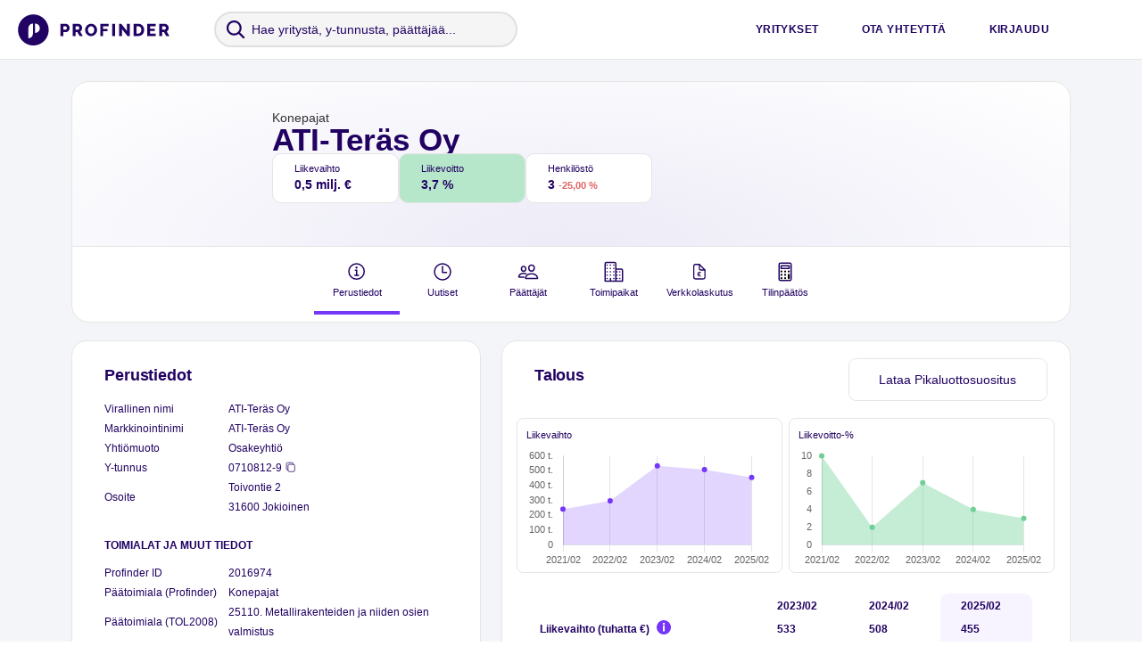

--- FILE ---
content_type: text/html; charset=UTF-8
request_url: https://b2b.profinder.fi/haku/ati-teras-oy/07108129
body_size: 20968
content:
<!DOCTYPE html>
<html lang="fi-FI">
<head>
	<meta http-equiv="content-type" content="text/html; charset=utf-8"/>
	<meta name="viewport" content="width=device-width, initial-scale=1.0, maximum-scale=1.0, user-scalable=0"/>
	<title>ATI-Teräs Oy - yritystiedot, Y-tunnus ja päättäjät</title>
	<meta name="generator" content="Socool 1.0"/>
	<meta name="author" content="Profinder"/>
	<meta name="dcterms.rightsHolder" content="Profinder"/>
	<meta name="description" content="Markkinointinimi: ATI-Teräs Oy, Y-tunnus: 0710812-9, Päätoimiala: Konepajat, Yhtiömuoto: Osakeyhtiö, Yhteystiedot - Osoite: Toivontie 2, 31600 Jokioinen, Puhelin: +35834384645. Katso b2b.profinder.fi:stä yrityksen/yhteisön ATI-Teräs Oy tarkemmat yritystiedot, toimipaikat, päättäjät, henkilöstö, taloustiedot (liikevaihto, liikevaihdon muutos, tulos), toimialat, maksuviivetieto ja verkkolaskutustiedot.">
	<meta property="og:url" content="http://b2b.profinder.fi/haku">
	<meta property="og:site_name" content="Profinder Kohderyhmäpalvelu"/>
	<meta property="og:title" content="Haku - Profinder Kohderyhmäpalvelu"/>
	<meta name="google-site-verification" content="MhUfH5hsHrHMwU-s8beEwOU4IEBTRH_nPTu1Apgjovg" />
	<meta name="google-site-verification" content="JcpCD0r5kDb69n_o69GT82qKB6NBY5qzTTP6VCHgmmE" />


	<link rel="preconnect" href="https://fonts.googleapis.com"> 
	<link rel="preconnect" href="https://fonts.gstatic.com" crossorigin> 
	<link href="https://fonts.googleapis.com/css?family=Roboto:300" rel="stylesheet">

	<link rel="shortcut icon" href="/css/favicon-profinder/favicon-32x32.png" />
	<link rel="apple-touch-icon" sizes="180x180" href="/css/favicon-profinder/apple-touch-icon.png">
	<link rel="icon" type="image/png" href="/css/favicon-profinder/favicon-32x32.png" sizes="32x32">
	<link rel="icon" type="image/png" href="/css/favicon-profinder/favicon-16x16.png" sizes="16x16">
	<link rel="manifest" href="/css/favicon-profinder/manifest.json">
	<link rel="mask-icon" href="/css/favicon-profinder/safari-pinned-tab.svg" color="#5bbad5">
	<meta name="theme-color" content="#ffffff">
	<!--[if IE]><link rel="shortcut icon" href="/css/favicon-profinder/favicon.ico"><![endif]-->


	

	<script type = "text/javascript">
	var siteLanguage 		= 	"fi";
	var siteTranslations 	= 	{"fi":{"BasicRight.noAccess.messageStart":"Ei '","BasicRight.noAccess.messageEnd":"' k\u00e4ytt\u00f6oikeutta.","TC_ISO3166_1_alpha_2_CountryCode.countryCode":"Maakoodi","officesSidebarCounter":"toimipaikkaa","dmsSidebarCounter":"p\u00e4\u00e4tt\u00e4j\u00e4\u00e4"}};
</script>

					<link rel="stylesheet" type="text/css" href="/site1377.css/companydetails_combined.min.css" media="all"/>
			<link rel="stylesheet" type="text/css" href="/site1377.css/profinder.css" media="all"/>		<script type="text/javascript"> var globals = { pageId: 4416, pageIds:[4416], cms: false, version:0, lang:"fi" }; </script>

				<script type="text/javascript" src="/site1377.js/companydetails_all.min.js"></script>
	<script type="text/javascript">
		globals.site 				= 	"leadcloud";
		soCoolLoginPreview 	= 	false;
	</script>




	
		<script>

	digitalData = {
		pageInstanceID: "kohderyhmapalvelu",
		attributes: {
			dateDayOfWeek: currentWeekday()
		},
		page: {
			rnd: Math.random(),
			pageInfo: {
				pageID: 'loading page..',
				destinationURL: location.href,
				referringURL: document.referrer,
				statusCode: 200
			},
			category: {
				pageType: 'unfinished page',
				siteSection: 'unknown'
			}
		},
		user: {
			"logged-in": false ? 'yes':'no'
		},
		event: []
	};


	$(function() {
		if ( (typeof dataLayerInitLater === "undefined") || (! dataLayerInitLater) )
			KPdataLayer.init("Haku");
	});
</script>

			



	<!-- Google Tag Manager -->
	<script>(function(w,d,s,l,i){w[l]=w[l]||[];w[l].push({'gtm.start':
	new Date().getTime(),event:'gtm.js'});var f=d.getElementsByTagName(s)[0],
	j=d.createElement(s),dl=l!='dataLayer'?'&l='+l:'';j.async=true;j.src=
	'https://www.googletagmanager.com/gtm.js?id='+i+dl;f.parentNode.insertBefore(j,f);
	})(window,document,'script','dataLayer','GTM-M2KMHD7');</script>
	<!-- End Google Tag Manager -->

	<!-- Leadfeeder -->
	<script> 
	(function(ss,ex){ window.ldfdr=window.ldfdr||function(){(ldfdr._q=ldfdr._q||[]).push([].slice.call(arguments));}; (function(d,s){ fs=d.getElementsByTagName(s)[0]; function ce(src){ var cs=d.createElement(s); cs.src=src; cs.async=1; fs.parentNode.insertBefore(cs,fs); }; ce('https://sc.lfeeder.com/lftracker_v1_'+ss+(ex?'_'+ex:'')+'.js'); })(document,'script'); })('DzLR5a5J5RA8BoQ2'); 
	</script>
	<!-- End Leadfeeder -->


<script type="text/javascript">
		var MarketoOn = false;
		function sendMarketoRegistrationLead(firstname, lastname, company, phone, email, hash) {
			if (MarketoOn === true) {
				var url = window.location.href;
				if  (MarketoCreated) {
					Munchkin.munchkinFunction('associateLead', {
					        'FirstName': firstname,
					        'LastName': lastname,
					        'Company': company,
					        'CustomTextArea': '/b2b-kohderyhmapalvelu-rekisteroitynyt',
					        'Phone': phone,
					        'LeadSource': 'B2B Kohderyhmäpalvelu',
					        'LeadSourceURL': url,
					        'gdpr': true,
					        'Email': email // Required field
					    },
					    hash
					);
				} else
					setTimeout(function() { 
						sendMarketoRegistrationLead(firstname, lastname, company, phone, email, hash); 
					}, 300);
			}
		} // function sendMarketo..
		function sendMarketoLoginLead(purchasesDone, buyLimit, email, hash) {
			if (MarketoOn === true) {
				if  (MarketoCreated) {
					Munchkin.munchkinFunction('associateLead', {
					        'CustomTextArea': '/b2b-kohderyhmapalvelu-kirjautunut',
					        'Kohderyhmapalvelu_ostoja_tehty': purchasesDone,
					        'Kohderyhmapalvelu_ostoraja': buyLimit,
					        'Email': email // Required field
					    },
					    hash
					);
				} else
					setTimeout(function() { 
						sendMarketoLoginLead(purchasesDone, buyLimit, email, hash);
					}, 300);
			}
		} // function sendMarketo..
		function sendMarketoContactFormLead(firstname, lastname, company, phone, email, text, hash) {
			if (MarketoOn === true) {
				if  (MarketoCreated) {
					var url = window.location.href;
					Munchkin.munchkinFunction('associateLead', {
					        'FirstName': firstname,
					        'LastName': lastname,
					        'Company': company,
					        'Phone': phone,
					        'CustomTextArea': '/kiitos-yhteydenotto-b2b-kohderyhmapalvelu',
					        'LeadSource': 'B2B Kohderyhmäpalvelu',
					        'LeadSourceURL': url,
					        'Yrityksille_popup_teksti': text,
					        'gdpr': true,
					        'Email': email // Required field
					    },
					    hash
					);
				} else
					setTimeout(function() { 
						sendMarketoContactFormLead(firstname, lastname, company, phone, email, text, hash);
					}, 300);
			}
		} // function sendMarketo..
</script>




	<script type="text/javascript" async src="https://bot.leadoo.com/bot/dynamic.js?company=ib7YDLXx"></script>

</head>


<body id="page-4416" class="template-kontaktipankki_yrityshaku not-logged-in blacklist-disabled site-leadcloud">


	<!-- Google Tag Manager (noscript) -->
	<noscript><iframe src="https://www.googletagmanager.com/ns.html?id=GTM-M2KMHD7"
	height="0" width="0" style="display:none;visibility:hidden"></iframe></noscript>
	<!-- End Google Tag Manager (noscript) -->





	<div id="wrapper">
		<div class="wrap">

        
			<header id="header" class="">

				
				

				<div id="mobile-menu-trigger"><span></span></div>
				<div id="menu-wrap">
					<div id="menu-container">
						<strong id="header-logo"><a href="/"><img src="/css/logos/profinder_logo.svg" alt="Profinder logo" width="165" ></a></strong>
						<div id="header-search">
							<input id="yritys-haku-phrase" placeholder="Hae yritystä, y-tunnusta, päättäjää..." />
							<div id="header-search-close" ><img src="/css/icons/header-search-close-outline.svg" width="20" alt="yläpalkkihaun sulkemisruksi"/></div>
						</div>
													<nav id="nav">
								<div id="nav-selected"></div>
								<ul>
									<li  class="main_menu" data-group=""><a class="main_menu" href="/yritykset">Yritykset </a></li>									<li><a id="ota-yhteytta" href="https://profinder.fi/meista/ota-yhteytta/">Ota yhteyttä</a></li>
									<li><a id="nav-kirjaudu" href="/authenticate?url=/haku/ati-teras-oy/07108129">Kirjaudu</a></li>
								</ul>
							</nav>
											</div>
				</div>
			</header>
			<div id="headerSearchApp" class="start">
	<div id="headerSearchWrapper">
    	<div id="headerSearchSecondWrap">
            <div id="headerSearchHeader">
                <div id="headerSearch-tabs-container">
                    <ul id="headerSearch-tabs">
                        <li id="yritykset-haku-tab" class="active" data-datalayersubpagetarget="yritykset">
                            <span data-target="#yritykset-haku" class="label">Yritykset</span>
                            <span data-target="#yritykset-haku" class="notify"></span>
                            <span data-target="#yritykset-haku" class="loader" style="display: none;"></span>
                        </li>
                        <li id="paattajat-haku-tab" class="" data-datalayersubpagetarget="päättäjät">
                            <span data-target="#paattajat-haku" class="label">Päättäjät</span>
                            <span data-target="#paattajat-haku" class="notify"></span>
                            <span data-target="#paattajat-haku" class="loader" style="display: none;"></span>
                        </li>
                                            </ul>
                </div>
            </div>
            <div id="headerSearch">
                <div id="headerSearchResults">
                                            <div class="headerSearch-h1">Etsimäsi yritykset ja yhteyshenkilöt</div>
                                        <div id="yritykset-haku" class="headerSearch-tab-container">
                    </div>
                    <div id="paattajat-haku" class="headerSearch-tab-container" style="display: none">

                                                    <div id="paattajat-haku-mainos" class="filterPageAdContainer">
                                <div class="filterPageAdContainerInner">

                                    <p class="filterPageAdFirstRowParagraph">
                                        <img class="filterPageAdLock" src="/css/icons/lukko-harmaa.png" alt="Lukko">
                                        <span class="filterPageAdFirstRow">
                                            PÄÄTTÄJIEN SUORAT PUHELINNUMEROT
                                        </span>
                                    </p>

                                    <p>
                                        Tilaa Profinderin lisenssi ja saat käyttöösi suorat yhteystiedot kattavasti suomalaisille yrityspäättäjille.
                                    </p>

                                    <p class="filterPageAdLinkContainer">
                                        <a id="orderPaattajatekstihakuLink" class="filterPageAdLink link-3" href="#" onclick="return subscribeKontaktipankkiProduct('Päättäjätekstihaku', 'Kiitos kiinnostuksesta! Myyjämme ottaa sinuun pian yhteyttä ja pääset hyödyntämään päättäjien yhteystietoja työkalussasi.', 'https://webforms.pipedrive.com/f/2VtxPNbKg7PczaJz2KcejbMXwqUUJ2mZy3ZY1ArzXWkz12Pkyc5rGIjrpa4AXsXOr','tilaamaksuviive', $('#orderPaattajatekstihakuLink'));">
                                            Haluan tietää lisää
                                        </a>
                                    </p>

                                </div>
                            </div>
                        
                    </div>
                                    </div>
                <div id="yritysEiTuloksia">
                    <div class="headerSearch-h1">Ei hakutuloksia</div>
                    <p>Löydä etsimäsi yritykset ja yhteyshenkilöt. </p>
                    <p>Tee haku yllä olevassa kentässä. Hakusana voi olla, yrityksen nimi, Y-tunnus tai päättäjän nimi.</p>
                </div>
        	</div>
    	</div>
	</div>
</div>





<script type="text/javascript">


    var B2CsearchEnabled    =   false;
    var showSSDMresults     =   false;


    $(function() {

        if ( isObject(headerSearch) )
            headerSearch.init();


        $('#yritysHaku-nav li span').click(function() {
            var pageName = KPdataLayer.mainPage + ' > ' + $(this).closest('li').data("datalayersubpagetarget");
            if (pageName !== KPdataLayer.getCurrentPage())
                KPdataLayer.newPage(pageName);
        });


        QueryServer.getDecisionMakerPhonenumber_return = function(autoGlobalId, _result) {
            $(".hiddenPhonenumber[data-autoglobalid='" + autoGlobalId + "']").replaceWith("<span>" + escapeHTML(_result) + "</span>");
        };
        QueryServer.getDecisionMakerPhonenumber_failure = function(autoGlobalId, _errorCode, msg) {
            if (_errorCode === RPC_errorCodes.CSRF_TOKEN_CHECK_FAIL)
               alert('Haku vanhentunut, päivitäthän sivun.');
            else if (_errorCode === RPC_errorCodes.ACCESS_CONTROL_ERROR)
                $(".hiddenPhonenumber[data-autoglobalid='" + autoGlobalId + "']").replaceWith('<span><a href="/authenticate?url=' + encodeURIComponent(window.location.pathname + window.location.hash) + '" class="hiddenDataLoginLink">Kirjaudu</a> sisään nähdäksesi tiedot.</span>');
            else if (_errorCode === RPC_errorCodes.USAGE_LIMIT_EXCEEDED)
                alert('Päivittäinen käyttöraja puhelinnumeroiden yksittäishakuun ylittynyt.')
            else
                alert(msg);
        };


        QueryServer.getDecisionMakerEmail_return = function(autoGlobalId, _result) {
            $(".hiddenEmail[data-autoglobalid='" + autoGlobalId + "']").replaceWith("<span>" + escapeHTML(_result) + "</span>");
        };
        QueryServer.getDecisionMakerEmail_failure = function(autoGlobalId, _errorCode, msg) {
            if (_errorCode === RPC_errorCodes.CSRF_TOKEN_CHECK_FAIL)
               alert('Haku vanhentunut, päivitäthän sivun.');
            else if (_errorCode === RPC_errorCodes.ACCESS_CONTROL_ERROR)
                $(".hiddenEmail[data-autoglobalid='" + autoGlobalId + "']").replaceWith('<span><a href="/authenticate?url=' + encodeURIComponent(window.location.pathname + window.location.hash) + '" class="hiddenDataLoginLink">Kirjaudu</a> sisään nähdäksesi tiedot.</span>');
            else if (_errorCode === RPC_errorCodes.USAGE_LIMIT_EXCEEDED)
                alert('Päivittäinen käyttöraja sähköpostiosoitteiden yksittäishakuun ylittynyt.');
            else
                alert(msg);
        };


        QueryServer.getB2Cnumber_return = function(id, _result) {
            if ( isString(_result) && (_result.trim() !== '') )
                $(".hiddenB2Cphonenumber[data-contactid='" + id + "']").replaceWith("<span>" + escapeHTML(_result) + "</span>");
            else
                $(".hiddenB2Cphonenumber[data-contactid='" + id + "']").replaceWith("<span>Ei numeroa</span>");
        };
        QueryServer.getB2Cnumber_failure = function(id, _errorCode, msg) {
            if (_errorCode === RPC_errorCodes.CSRF_TOKEN_CHECK_FAIL)
               alert('Haku vanhentunut, päivitäthän sivun.');
            else if (_errorCode === RPC_errorCodes.ACCESS_CONTROL_ERROR)
                $(".hiddenB2Cphonenumber[data-contactid='" + id + "']").replaceWith('<span>Aktiivinen tilaus vaaditaan. Oletko <a href="/authenticate?url=' + encodeURIComponent(window.location.pathname + window.location.hash) + '" class="hiddenDataLoginLink">kirjautuneena?</a></span>');
            else if (_errorCode === RPC_errorCodes.USAGE_LIMIT_EXCEEDED)
                alert(msg);
            else
                alert(msg);
        };
        QueryServer.getB2Cnumber_exception = function(id, _exception) {
            // Server-side error occured ..
            alert(_exception.message);
        };

    });
</script>			<div class="w1">
				


		<script type="text/javascript">
			var sessionCSRFtoken  	=  	"eae9e5f3be1c3c42b9e81f23fbc78a81be5b78f8c7f731fe99ddfdd6f3b8163f";
		</script>

<script>
	
	var ServerLibAPI = {

		_API_URL: "\/codesigner.ServerLibServer.action",

		getBGresourceStatuses: function(resources, _returnCallback, _failureCallback, _exceptionCallback, _completeCallback) {
			var _params = {};
			_params['resources'] = resources;
			var postParams = { 'action': 'getBGresourceStatuses', 'params': JSON.stringify(_params) };
			
			serverLib.AJAXcall(this, [resources], postParams, $, 'getBGresourceStatuses', null, _returnCallback, _failureCallback, _exceptionCallback, _completeCallback);
		},

		createBGresource: function(resources, _returnCallback, _failureCallback, _exceptionCallback, _completeCallback) {
			var _params = {};
			_params['resources'] = resources;
			var postParams = { 'action': 'createBGresource', 'params': JSON.stringify(_params) };
			
			serverLib.AJAXcall(this, [resources], postParams, $, 'createBGresource', null, _returnCallback, _failureCallback, _exceptionCallback, _completeCallback);
		},

		deleteBGresource: function(resources, _returnCallback, _failureCallback, _exceptionCallback, _completeCallback) {
			var _params = {};
			_params['resources'] = resources;
			var postParams = { 'action': 'deleteBGresource', 'params': JSON.stringify(_params) };
			
			serverLib.AJAXcall(this, [resources], postParams, $, 'deleteBGresource', null, _returnCallback, _failureCallback, _exceptionCallback, _completeCallback);
		},

		getBGresourceProgresses: function(resources, _returnCallback, _failureCallback, _exceptionCallback, _completeCallback) {
			var _params = {};
			_params['resources'] = resources;
			var postParams = { 'action': 'getBGresourceProgresses', 'params': JSON.stringify(_params) };
			
			serverLib.AJAXcall(this, [resources], postParams, $, 'getBGresourceProgresses', null, _returnCallback, _failureCallback, _exceptionCallback, _completeCallback);
		},

		downloadFileBGresource_postProcess: function(data) {
			var that = this;
			if (data.outputTypeIndex === 0) {
				window.open(that._API_URL + '?action=AJAX_RPC_DownloadAction&downloadKey=' + data.result, '_self');
			}
			return data;
		},

		downloadFileBGresource: function(resource, _returnCallback, _failureCallback, _exceptionCallback, _completeCallback) {
			var _params = {};
			_params['resource'] = resource;
			var postParams = { 'action': 'downloadFileBGresource', 'params': JSON.stringify(_params) };
			
			serverLib.AJAXcall(this, [resource], postParams, $, 'downloadFileBGresource', this.downloadFileBGresource_postProcess, _returnCallback, _failureCallback, _exceptionCallback, _completeCallback);
		},

		markUserNotificationRead: function(userId, id, _returnCallback, _failureCallback, _exceptionCallback, _completeCallback) {
			var _params = {};
			_params['userId'] = userId;
			_params['id'] = id;
			var postParams = { 'action': 'markUserNotificationRead', 'params': JSON.stringify(_params) };
			
			serverLib.AJAXcall(this, [userId, id], postParams, $, 'markUserNotificationRead', null, _returnCallback, _failureCallback, _exceptionCallback, _completeCallback);
		},

		setUserOrCookieFlag: function(name, value, _returnCallback, _failureCallback, _exceptionCallback, _completeCallback) {
			var _params = {};
			_params['name'] = name;
			_params['value'] = value;
			var postParams = { 'action': 'setUserOrCookieFlag', 'params': JSON.stringify(_params) };
			
			serverLib.AJAXcall(this, [name, value], postParams, $, 'setUserOrCookieFlag', null, _returnCallback, _failureCallback, _exceptionCallback, _completeCallback);
		}

	}; // ServerLibAPI
</script>



<script>
	var dbFailure 		= 	false;
	var loggedIn 		= 	false;
	var DEBUG 			= 	false;

	const Kontaktipankki = {
		profilingURL: 			"\/profilointi",
		singleSearchURL: 		"\/haku",
		loadListURL: 			"\/?lataaLista=1",
		searchPageURL:  		"\/",
		PipeDriveExport: {
            isActive: 			false,
		    isVisible: 	    	false 
        },
		HubSpotExport: {
            isActive: 			false,
		    isVisible: 	    	false 
        },
		NakopiiriExport: {
		    isVisible: 	    	false,
        },
		hasProfilingRights: 	false,
		isProfilingVisible: 	true,
		site: 					"leadcloud",
		hasCurrentRecurringSubscription: 	false,
		cardOrderingOptions: 	[{"value":"bestMatch","label":"Paras osuma ensin"},{"value":"alphabeticalByOfficialCompanyName","label":"Aakkosj\u00e4rjestyksess\u00e4"},{"value":"reverseAlphabeticalByOfficialCompanyName","label":"K\u00e4\u00e4nteisess\u00e4 aakkosj\u00e4rjestyksess\u00e4"},{"value":"highestTurnoverFirst","label":"Suurin liikevaihto ensin"},{"value":"lowestTurnoverFirst","label":"Pienin liikevaihto ensin"},{"value":"highestTurnoverChangeFirst","label":"Suurin liikevaihdon muutos-% ensin"},{"value":"lowestTurnoverChangeFirst","label":"Pienin liikevaihdon muutos-% ensin"},{"value":"highestProfitFirst","label":"Suurin tulos ensin"},{"value":"lowestProfitFirst","label":"Pienin tulos ensin"},{"value":"highestPersonnelFirst","label":"Suurin henkil\u00f6st\u00f6 ensin"},{"value":"lowestPersonnelFirst","label":"Pienin henkil\u00f6st\u00f6 ensin"},{"value":"highestPersonnelChangePercentageFirst","label":"Suurin henkil\u00f6st\u00f6muutos-% ensin"},{"value":"lowestPersonnelChangePercentageFirst","label":"Pienin henkil\u00f6st\u00f6muutos-% ensin"},{"value":"newestFirst","label":"Uusin yritys ensin"},{"value":"oldestFirst","label":"Vanhin yritys ensin"}]	};


	
	var QueryServer = {

		_API_URL: "\/codesigner.QueryServer.action",

		downloadFinancialStatement_postProcess: function(data) {
			var that = this;
			if (data.outputTypeIndex === 0) {
				window.open(that._API_URL + '?action=AJAX_RPC_DownloadAction&downloadKey=' + data.result, '_self');
			}
			return data;
		},

		downloadFinancialStatement: function(key, _returnCallback, _failureCallback, _exceptionCallback, _completeCallback) {
			var _params = {};
			_params['key'] = key;
			var postParams = { 'action': 'downloadFinancialStatement', 'params': JSON.stringify(_params) };
			
			serverLib.AJAXcall(this, [key], postParams, $, 'downloadFinancialStatement', this.downloadFinancialStatement_postProcess, _returnCallback, _failureCallback, _exceptionCallback, _completeCallback);
		},

		getCampaignData: function(campaignId, _returnCallback, _failureCallback, _exceptionCallback, _completeCallback) {
			var _params = {};
			_params['campaignId'] = campaignId;
			var postParams = { 'action': 'getCampaignData', 'params': JSON.stringify(_params) };
			
			serverLib.AJAXcall(this, [campaignId], postParams, $, 'getCampaignData', null, _returnCallback, _failureCallback, _exceptionCallback, _completeCallback);
		},

		loadOldQuery: function(resultTableName, restoreLists, _returnCallback, _failureCallback, _exceptionCallback, _completeCallback) {
			var _params = {};
			_params['resultTableName'] = resultTableName;
			_params['restoreLists'] = restoreLists;
			var postParams = { 'action': 'loadOldQuery', 'params': JSON.stringify(_params) };
			
			serverLib.AJAXcall(this, [resultTableName, restoreLists], postParams, $, 'loadOldQuery', null, _returnCallback, _failureCallback, _exceptionCallback, _completeCallback);
		},

		markBillingQueueItemPaid: function(billingQueueItemId, _returnCallback, _failureCallback, _exceptionCallback, _completeCallback) {
			var _params = {};
			_params['billingQueueItemId'] = billingQueueItemId;
			var postParams = { 'action': 'markBillingQueueItemPaid', 'params': JSON.stringify(_params) };
			
			serverLib.AJAXcall(this, [billingQueueItemId], postParams, $, 'markBillingQueueItemPaid', null, _returnCallback, _failureCallback, _exceptionCallback, _completeCallback);
		},

		adminGetNextMonthBills_postProcess: function(data) {
			var that = this;
			if (data.outputTypeIndex === 0) {
				for (var i0=0, i0Max = data.result["queued"].length; i0 < i0Max; i0++) {
					(data.result["queued"][i0]["orderTime"] === null) ? (data.result["queued"][i0]["orderTime"] = null) : (data.result["queued"][i0]["orderTime"] = new Date(data.result["queued"][i0]["orderTime"]));
				}
			}
			return data;
		},

		adminGetNextMonthBills: function(userId, _returnCallback, _failureCallback, _exceptionCallback, _completeCallback) {
			var _params = {};
			_params['userId'] = userId;
			var postParams = { 'action': 'adminGetNextMonthBills', 'params': JSON.stringify(_params) };
			
			serverLib.AJAXcall(this, [userId], postParams, $, 'adminGetNextMonthBills', this.adminGetNextMonthBills_postProcess, _returnCallback, _failureCallback, _exceptionCallback, _completeCallback);
		},

		adminGetUserInfo: function(userId, _returnCallback, _failureCallback, _exceptionCallback, _completeCallback) {
			var _params = {};
			_params['userId'] = userId;
			var postParams = { 'action': 'adminGetUserInfo', 'params': JSON.stringify(_params) };
			
			serverLib.AJAXcall(this, [userId], postParams, $, 'adminGetUserInfo', null, _returnCallback, _failureCallback, _exceptionCallback, _completeCallback);
		},

		getPasswordResetURL: function(userId, _returnCallback, _failureCallback, _exceptionCallback, _completeCallback) {
			var _params = {};
			_params['userId'] = userId;
			var postParams = { 'action': 'getPasswordResetURL', 'params': JSON.stringify(_params) };
			
			serverLib.AJAXcall(this, [userId], postParams, $, 'getPasswordResetURL', null, _returnCallback, _failureCallback, _exceptionCallback, _completeCallback);
		},

		downloadPDFprofilingResult_postProcess: function(data) {
			var that = this;
			if (data.outputTypeIndex === 0) {
				window.open(that._API_URL + '?action=AJAX_RPC_DownloadAction&downloadKey=' + data.result, '_self');
			}
			return data;
		},

		downloadPDFprofilingResult: function(resultSet1, resultSet2, profilers, _returnCallback, _failureCallback, _exceptionCallback, _completeCallback) {
			var _params = {};
			_params['resultSet1'] = resultSet1;
			_params['resultSet2'] = resultSet2;
			_params['profilers'] = profilers;
			var postParams = { 'action': 'downloadPDFprofilingResult', 'params': JSON.stringify(_params) };
			
			serverLib.AJAXcall(this, [resultSet1, resultSet2, profilers], postParams, $, 'downloadPDFprofilingResult', this.downloadPDFprofilingResult_postProcess, _returnCallback, _failureCallback, _exceptionCallback, _completeCallback);
		},

		downloadExcelProfilingResult_postProcess: function(data) {
			var that = this;
			if (data.outputTypeIndex === 0) {
				window.open(that._API_URL + '?action=AJAX_RPC_DownloadAction&downloadKey=' + data.result, '_self');
			}
			return data;
		},

		downloadExcelProfilingResult: function(resultSet1, resultSet2, profilers, _returnCallback, _failureCallback, _exceptionCallback, _completeCallback) {
			var _params = {};
			_params['resultSet1'] = resultSet1;
			_params['resultSet2'] = resultSet2;
			_params['profilers'] = profilers;
			var postParams = { 'action': 'downloadExcelProfilingResult', 'params': JSON.stringify(_params) };
			
			serverLib.AJAXcall(this, [resultSet1, resultSet2, profilers], postParams, $, 'downloadExcelProfilingResult', this.downloadExcelProfilingResult_postProcess, _returnCallback, _failureCallback, _exceptionCallback, _completeCallback);
		},

		profile: function(resultSet1, resultSet2, _returnCallback, _failureCallback, _exceptionCallback, _completeCallback) {
			var _params = {};
			_params['resultSet1'] = resultSet1;
			_params['resultSet2'] = resultSet2;
			var postParams = { 'action': 'profile', 'params': JSON.stringify(_params) };
			
			serverLib.AJAXcall(this, [resultSet1, resultSet2], postParams, $, 'profile', null, _returnCallback, _failureCallback, _exceptionCallback, _completeCallback);
		},

		getDecisionMakerPhonenumber: function(autoGlobalId, _returnCallback, _failureCallback, _exceptionCallback, _completeCallback) {
			var _params = {};
			_params['autoGlobalId'] = autoGlobalId;
			var postParams = { 'action': 'getDecisionMakerPhonenumber', 'params': JSON.stringify(_params) };
			
			serverLib.AJAXcall(this, [autoGlobalId], postParams, $, 'getDecisionMakerPhonenumber', null, _returnCallback, _failureCallback, _exceptionCallback, _completeCallback);
		},

		getDecisionMakerEmail: function(autoGlobalId, _returnCallback, _failureCallback, _exceptionCallback, _completeCallback) {
			var _params = {};
			_params['autoGlobalId'] = autoGlobalId;
			var postParams = { 'action': 'getDecisionMakerEmail', 'params': JSON.stringify(_params) };
			
			serverLib.AJAXcall(this, [autoGlobalId], postParams, $, 'getDecisionMakerEmail', null, _returnCallback, _failureCallback, _exceptionCallback, _completeCallback);
		},

		queryCampaigns_postProcess: function(data) {
			var that = this;
			if (data.outputTypeIndex === 1) {
				for (var i0=0, i0Max = data.result["campaigns"].length; i0 < i0Max; i0++) {
					(data.result["campaigns"][i0]["creationDate"] === null) ? (data.result["campaigns"][i0]["creationDate"] = null) : (data.result["campaigns"][i0]["creationDate"] = new Date(data.result["campaigns"][i0]["creationDate"]));
					(data.result["campaigns"][i0]["purchaseDate"] === null) ? (data.result["campaigns"][i0]["purchaseDate"] = null) : (data.result["campaigns"][i0]["purchaseDate"] = new Date(data.result["campaigns"][i0]["purchaseDate"]));
				}
			}
			return data;
		},

		queryCampaigns: function(company, userName, campaignName, minDate, maxDate, offset, _returnCallback, _failureCallback, _exceptionCallback, _completeCallback) {
			var _params = {};
			_params['company'] = company;
			_params['userName'] = userName;
			_params['campaignName'] = campaignName;
			_params['minDate'] = minDate;
			_params['maxDate'] = maxDate;
			_params['offset'] = offset;
			var postParams = { 'action': 'queryCampaigns', 'params': JSON.stringify(_params) };
			
			serverLib.AJAXcall(this, [company, userName, campaignName, minDate, maxDate, offset], postParams, $, 'queryCampaigns', this.queryCampaigns_postProcess, _returnCallback, _failureCallback, _exceptionCallback, _completeCallback);
		},

		getPublicAPIkey: function(_returnCallback, _failureCallback, _exceptionCallback, _completeCallback) {
			var _params = {};
			
			var postParams = { 'action': 'getPublicAPIkey', 'params': JSON.stringify(_params) };
			
			serverLib.AJAXcall(this, [], postParams, $, 'getPublicAPIkey', null, _returnCallback, _failureCallback, _exceptionCallback, _completeCallback);
		},

		subscribeProduct: function(productName, _returnCallback, _failureCallback, _exceptionCallback, _completeCallback) {
			var _params = {};
			_params['productName'] = productName;
			var postParams = { 'action': 'subscribeProduct', 'params': JSON.stringify(_params) };
			
			serverLib.AJAXcall(this, [productName], postParams, $, 'subscribeProduct', null, _returnCallback, _failureCallback, _exceptionCallback, _completeCallback);
		},

		setBlacklist: function(tables, isInclusive, _returnCallback, _failureCallback, _exceptionCallback, _completeCallback) {
			var _params = {};
			_params['tables'] = tables;
			_params['isInclusive'] = isInclusive;
			var postParams = { 'action': 'setBlacklist', 'params': JSON.stringify(_params) };
			
			serverLib.AJAXcall(this, [tables, isInclusive], postParams, $, 'setBlacklist', null, _returnCallback, _failureCallback, _exceptionCallback, _completeCallback);
		},

		getPriorityCards: function(query, usePrioritySet, sortingMethod, _returnCallback, _failureCallback, _exceptionCallback, _completeCallback) {
			var _params = {};
			_params['query'] = query;
			if (usePrioritySet !== undefined) _params['usePrioritySet'] = usePrioritySet;
			if (sortingMethod !== undefined) _params['sortingMethod'] = sortingMethod;
			var postParams = { 'action': 'getPriorityCards', 'params': JSON.stringify(_params) };
			
			serverLib.AJAXcall(this, [query, usePrioritySet, sortingMethod], postParams, $, 'getPriorityCards', null, _returnCallback, _failureCallback, _exceptionCallback, _completeCallback);
		},

		exportSingleCompany: function(authorizationCode, businessId, exporter, _returnCallback, _failureCallback, _exceptionCallback, _completeCallback) {
			var _params = {};
			_params['authorizationCode'] = authorizationCode;
			_params['businessId'] = businessId;
			_params['exporter'] = exporter;
			var postParams = { 'action': 'exportSingleCompany', 'params': JSON.stringify(_params) };
			
			serverLib.AJAXcall(this, [authorizationCode, businessId, exporter], postParams, $, 'exportSingleCompany', null, _returnCallback, _failureCallback, _exceptionCallback, _completeCallback);
		},

		getPaymentDelays: function(businessId, _returnCallback, _failureCallback, _exceptionCallback, _completeCallback) {
			var _params = {};
			_params['businessId'] = businessId;
			var postParams = { 'action': 'getPaymentDelays', 'params': JSON.stringify(_params) };
			
			serverLib.AJAXcall(this, [businessId], postParams, $, 'getPaymentDelays', null, _returnCallback, _failureCallback, _exceptionCallback, _completeCallback);
		},

		startECD_PDFreportPurchase: function(businessId, _returnCallback, _failureCallback, _exceptionCallback, _completeCallback) {
			var _params = {};
			_params['businessId'] = businessId;
			var postParams = { 'action': 'startECD_PDFreportPurchase', 'params': JSON.stringify(_params) };
			
			serverLib.AJAXcall(this, [businessId], postParams, $, 'startECD_PDFreportPurchase', null, _returnCallback, _failureCallback, _exceptionCallback, _completeCallback);
		},

		getB2Cnumber: function(id, _returnCallback, _failureCallback, _exceptionCallback, _completeCallback) {
			var _params = {};
			_params['id'] = id;
			var postParams = { 'action': 'getB2Cnumber', 'params': JSON.stringify(_params) };
			
			serverLib.AJAXcall(this, [id], postParams, $, 'getB2Cnumber', null, _returnCallback, _failureCallback, _exceptionCallback, _completeCallback);
		},

		headerSearchB2C: function(phrase, _returnCallback, _failureCallback, _exceptionCallback, _completeCallback) {
			var _params = {};
			_params['phrase'] = phrase;
			var postParams = { 'action': 'headerSearchB2C', 'params': JSON.stringify(_params) };
			
			serverLib.AJAXcall(this, [phrase], postParams, $, 'headerSearchB2C', null, _returnCallback, _failureCallback, _exceptionCallback, _completeCallback);
		},

		getAIassistantSuggestions: function(userQuery, _returnCallback, _failureCallback, _exceptionCallback, _completeCallback) {
			var _params = {};
			_params['userQuery'] = userQuery;
			var postParams = { 'action': 'getAIassistantSuggestions', 'params': JSON.stringify(_params) };
			
			serverLib.AJAXcall(this, [userQuery], postParams, $, 'getAIassistantSuggestions', null, _returnCallback, _failureCallback, _exceptionCallback, _completeCallback);
		}

	}; // QueryServer


	// Adobe

</script>




	





<script>
	QueryServer.getDecisionMakerPhonenumber_return = function(autoGlobalId, _result) {
		$(".hiddenPhonenumber[data-autoglobalid='" + autoGlobalId + "']").replaceWith("<span>" + _result + "</span>");
	};
	QueryServer.getDecisionMakerPhonenumber_failure = function(autoGlobalId, _errorCode) {
		if (_errorCode === RPC_errorCodes.USAGE_LIMIT_EXCEEDED)
			alert('Päivittäinen käyttöraja puhelinnumeroiden yksittäishakuun ylittynyt.')
	};
</script>





<script type="text/javascript">


    Kontaktipankki.singleSearchCompanyDetails = {
        officialName: "ATI-Ter\u00e4s Oy"    };

    function switchToSearchMode() {
        if ($("#yritysHakuApp").hasClass('company')) {
            $("#kaikki-haku-tab span:first-child").html("Kaikki");
            $("#yritykset-haku-tab span:first-child").html("Yritykset");
            $("#yritysHakuTuloksetOtsikko").html("Etsimäsi yritykset ja yhteyshenkilöt");
            $("#yritysHaku-nav li#kaikki-haku-tab").append('<span data-target="#kaikki-haku" class="notify"></span>');

            $("#kaikki-haku-tab").data("datalayersubpagetarget", "kaikki");
            $("#yritykset-haku-tab").data("datalayersubpagetarget", "yritykset");

            KPdataLayer.setMainPage("Yksittäishaku");
        }
        $("#yritysHakuApp").removeClass('company');
    }
</script>


<div id="yritysHakuApp" class="company kaikkiAjoneuvot">
    <div class="SSContainer">

        <div class="SScompanyHeader">
            <div class="SScompanyHeaderContentArea">


                

                <div class="SScompanyHeaderLogo">
                                    </div>

                <div class="SScompanyHeaderDataArea">

                    <h1 class="SScompanyHeaderCompanyName">
                        ATI-Teräs Oy                    </h1>

                    <h2 class="SScompanyHeaderIndustry">
                        Konepajat                    </h2>

                    <div class="SScompanyHeaderFiguresArea">
                        <div class="SSCHfigure">
                            <div class="SSCHfigureContent">
                                <div class="SSCHfigureLabel">
                                    Liikevaihto
                                </div>
                                <div class="SSCHfigureValue">
                                    0,5 milj. €                                </div>
                            </div>
                        </div>
                        <div class="SSCHfigure positive">
                            <div class="SSCHfigureContent">
                                <div class="SSCHfigureLabel">
                                    Liikevoitto
                                </div>
                                <div class="SSCHfigureValue">
                                    3,7 &#x25;                                </div>
                            </div>
                        </div>
                        <div class="SSCHfigure">
                            <div class="SSCHfigureContent">
                                <div class="SSCHfigureLabel">
                                    Henkilöstö
                                </div>
                                <div class="SSCHfigureValue">
                                    3                                    <span class="negativeFigure">-25,00 &#x25;</span>                                </div>
                            </div>
                        </div>
                    </div>

                </div>

            </div>


            <ul id="single-search-page-nav" class="SScompanyHeaderButtonArea autoInitializedTab" data-tabnavname="single-search-page">

                <li class="SSCHsectionButton active">
                    <span onclick="$('#yritysHakuApp').removeClass('traficomPage').removeClass('financialStatementsPage'); waitAndScroll('.SSCPbasicDataCard')" data-target="#single-search-page-general">
                        <img class="SSCHsectionButtonIcon" src="/css/icons/information-circle-outline.svg" alt="Info-ikoni" />
                        <span class="SSCHsectionButtonLabel">Perustiedot</span>
                    </span>
                </li>

                                <li class="SSCHsectionButton">
                    <span onclick="$('#yritysHakuApp').removeClass('traficomPage').removeClass('financialStatementsPage'); waitAndScroll('#SSCPnewsCard')" data-target="#single-search-page-general">
                        <img class="SSCHsectionButtonIcon" src="/css/icons/time-outline.svg" alt="Uutiset-ikoni" />
                        <span class="SSCHsectionButtonLabel">Uutiset</span>
                    </span>
                </li>
                
                <li class="SSCHsectionButton">
                    <span onclick="$('#yritysHakuApp').removeClass('traficomPage').removeClass('financialStatementsPage'); waitAndScroll('.SSCPdecisionmakersCard')" data-target="#single-search-page-general">
                        <img class="SSCHsectionButtonIcon" src="/css/icons/people-outline.svg" alt="Päättäjät-ikoni" />
                        <span class="SSCHsectionButtonLabel">Päättäjät</span>
                    </span>
                </li>

                <li class="SSCHsectionButton">
                    <span onclick="$('#yritysHakuApp').removeClass('traficomPage').removeClass('financialStatementsPage'); waitAndScroll('.SSCPofficesCard')" data-target="#single-search-page-general">
                        <img class="SSCHsectionButtonIcon" src="/css/icons/business-outline.svg" alt="Toimipaikat-ikoni" />
                        <span class="SSCHsectionButtonLabel">Toimipaikat</span>
                    </span>
                </li>

                                    <li class="SSCHsectionButton">
                        <span onclick="$('#yritysHakuApp').removeClass('traficomPage').removeClass('financialStatementsPage'); waitAndScroll('#SSCPeinvoiceCard')" data-target="#single-search-page-general">
                            <img class="SSCHsectionButtonIcon" src="/css/icons/ion-verkkolaskutus.svg" alt="Verkkolaskutus-ikoni" />
                            <span class="SSCHsectionButtonLabel">Verkkolaskutus</span>
                        </span>
                    </li>
                
                
                                    <li class="SSCHsectionButton">
                        <span onclick="$('#yritysHakuApp').removeClass('traficomPage').addClass('financialStatementsPage')" data-target="#single-search-page-general">
                            <img class="SSCHsectionButtonIcon" src="/css/icons/calculator-outline.svg" alt="Tilinpäätös-ikoni" />
                            <span class="SSCHsectionButtonLabel">Tilinpäätös</span>
                        </span>
                    </li>
                
            </ul>
        </div>




        <div id="single-search-page-general" class="single-search-page-tab-container">


            


            <div class="SSCPcardColLeft SSCPcardCol">
                <div class="SSCPbasicDataCard SSCPcard">
                
                

                <h2 class="SSCPcardTitle">Perustiedot</h2>
                    <div class="info-table">

                        <table>
                            <tr><td class="label">Virallinen nimi</td><td class="value">ATI-Teräs Oy</td></tr>                            <tr><td class="label">Markkinointinimi</td><td class="value">ATI-Teräs Oy</td></tr>                            <tr><td class="label">Yhtiömuoto</td><td class="value">Osakeyhtiö</td></tr>                            <tr><td class="label">Y-tunnus</td><td class="value"><span class="KPwithCopyButton" data-copynotification="Y-tunnus kopioitu leikepöydälle">0710812-9</span></td></tr>                            <tr><td class="label">Osoite</td><td class="value">Toivontie 2 <br />31600 Jokioinen</td></tr>                        </table>


                        <h3>Toimialat ja muut tiedot</h3>

                        <table>
                            <tr><td class="label">Profinder ID</td><td class="value">2016974</td></tr>                            <tr><td class="label">Päätoimiala (Profinder)</td><td class="value">Konepajat</td></tr>                            <tr><td class="label">Päätoimiala (TOL2008)</td><td class="value">25110. Metallirakenteiden ja niiden osien valmistus</td></tr>                            <tr><td class="label">Perustettu</td><td class="value">1988</td></tr>                            <tr><td class="label">WWW-osoite</td><td class="value"><a class="companyURL" href="http://www.ati-teras.fi" target="_blank">www.ati-teras.fi</a></td></tr>                                                <tr>
                        <td class="label">Linkedin-osoite</td>
                        <td class="value">
                            <a class="companyURL" href="https://www.linkedin.com/company/ati-ter%C3%A4s-oy/people" target="_blank">
                                https://www.linkedin.com/company/ati-ter%C3%A4s-oy/people
                            </a>
                        </td>
                    </tr>                            <tr><td class="label">Puhelin</td><td class="value">+35834384645</td></tr>                            <tr><td class="label">Kasvuluokka<span class='show-tooltip filterTooltipIcon' data-tooltip-content='#SSCkasvuluokkaTooltip'><img src='/css/icons/tooltip.svg' alt='infopallura' /></span></td><td class="value">Keskivertokasvajat</td></tr>                            <tr><td class="label">Riskiluokka<span class='show-tooltip filterTooltipIcon' data-tooltip-content='#SSCriskiluokkaTooltip'><img src='/css/icons/tooltip.svg' alt='infopallura' /></span></td><td class="value">1</td></tr>                                                            <tr><td class="label">Maksuviivetieto<span class='show-tooltip filterTooltipIcon' data-tooltip-content='#maksuviiveLuokitusTooltip'><img src='/css/icons/tooltip.svg' alt='infopallura' /></span></td><td class="value"><button class="greyedOutDataButton" data-tooltip-content="#maksuviiveAdTooltip">Näytä</button></td></tr>                                                                                </table>
                        

                        <h3>Talous</h3>

                        <table>
                            <tr><td class="label">Liikevaihtoluokka<span class='show-tooltip filterTooltipIcon' data-tooltip-content='#SSCliikevaihtoluokkaTooltip'><img src='/css/icons/tooltip.svg' alt='infopallura' /></span></td><td class="value">0.4-1 milj. euroa</td></tr>                            <tr><td class="label">Henkilöstöluokka<span class='show-tooltip filterTooltipIcon' data-tooltip-content='#SSChenkilostoluokkaTooltip'><img src='/css/icons/tooltip.svg' alt='infopallura' /></span></td><td class="value">1-4 henkilöä</td></tr>                            <!--? singleSearch::tulostaRivi('Fonectan elinkaariluokitus','toimipaikka_businesslifecycle_fi'); ?-->
                                                    </table>

                    </div>
                </div>

                                <div id="SSCPnewsCard" class="SSCPcard ">
                    <h2 class="SSCPcardTitle single-search-disabled">
                        Uutiset (1)
                    </h2>
                                            <div class="new-ui">
                            <div class="single-search-only-for-registered-users">
                                <img src="/css/icons/lukko-harmaa.png" alt="lukkoikoni">
                                <div class="adMainTitle">Vain rekisteröityneille</div>
                                <span>Rekisteröitymällä pääset lukemaan kaikki yritykseen liittyvät ajantasaiset uutiset.</span>
                                <a class="primary-btn" href="/rekisterointi">Rekisteröidy ilmaiseksi</a>
                                <span>Jos sinulla on jo käyttäjä, <a href="/authenticate?url=%2Fhaku%2Fati-teras-oy%2F07108129">kirjaudu sisään tästä</a>.</span>
                            </div>
                        </div>
                                    </div>
                

                <div class="SSCPofficesCard SSCPcard ">
                    <h2 class="SSCPcardTitle">
                        Toimipaikat (1)
                    </h2>
                            <div class="hakuKortti yritysKortti">
            <div class="tiedot1">
                <h3>
                    ATI-Teräs Oy
                </h3>
                <p>
                    Jokioinen
                </p>
            </div>

            <div class="tiedot2">
                <p class="osoite">
                    Toivontie 2,<br>31600 Jokioinen
                </p>
                <p>
                    <p class="www"><a class="companyURL" href="http://www.ati-teras.fi"" target="_blank">www.ati-teras.fi</a></p>
                </p>
                <p class="puhelin">
                    +35834384645
                </p>
                <p class="profinderid">
                    ID: 2016974
                </p>
            </div>
        </div>                    <button class="SSCPshowMoreButton SCtoggleElemButton" data-sctoggleclasses="showExtra hideExtra" data-sctoggletarget=".SSCPofficesCard">Näytä lisää</button>
                </div>


                
                    <div class="SSCPcompanyDescriptionCard SSCPcard">
                        <h2 class="SSCPcardTitle">
                            Osakeyhtiön kuvaus
                        </h2>

                        <p>ATI-Teräs Oy perustettiin vuonna 1988. Osakeyhtiön toimitusjohtana toimii Mika Juvankoski ja kotipaikkakunta on Forssa. Yhtiön pääasiallinen toimiala on Konepajat (Profinder) ja TOL-luokitus on Metallirakenteiden ja niiden osien valmistus. Päätoimipaikka sijaitsee paikkakunnalla Jokioinen.</p><p>2025/02 päättyvällä tilikaudella yhtiön ATI-Teräs Oy liikevaihto oli 455,0 tuhatta euroa ja tilikauden tulos 3,0 tuhatta euroa. Liikevaihto laski 10,4% ja liikevoittoprosentti oli 3,7%. Kasvun puolesta yhtiö on luokiteltu keskivertokasvajiin. Profinder luokittelee riskin erittäin pieneksi. Yhtiöllä on 3 työntekijää, joka on 25,0% pienempi määrä kuin edellisellä tilikaudella.</p>
                    </div>

                


                
                    <div class="SSCPsimilarCompaniesCard SSCPcard">
                        <h2 class="SSCPcardTitle">
                            Muita samankaltaisia yrityksiä
                        </h2>

                        <ul class="SSCPsimilarCompaniesList">
                            <li><a href = "https://b2b.profinder.fi/haku/est-welding-solutions-oy/30135694">Est Welding Solutions Oy</a><p class="single-search-similar-company-location">Forssa</p></li><li><a href = "https://b2b.profinder.fi/haku/forssan-terasrakenne-oy/18088434">Forssan Teräsrakenne Oy</a><p class="single-search-similar-company-location">Forssa</p></li><li><a href = "https://b2b.profinder.fi/haku/malokiinnike-oy/31129579">Malokiinnike Oy</a><p class="single-search-similar-company-location">Akaa</p></li>                        </ul>

                    </div>

                

            </div>
            <div class="SSCPcardColRight SSCPcardCol">
                <div class="SSCPfinancialsCard SSCPcard">

                    <div class="SSCPcardButtonRow">
                                        <div id="ECDareaCompanyDetails">             
                </div>
                <script>
                    var ECD_PDFwidget   =   null;

                    $(function() {
                        ECD_PDFwidget   =   $('#ECDareaCompanyDetails').ECD_PDFbuttonWidget({
                            businessId: "0710812-9",
                            showAd:     true         
                        }).data('kpECD_PDFbuttonWidget');
                    });
                </script>                    </div>


                    <h2 class="SSCPcardTitle">Talous</h2>


                                            <div id="SSbusinessGraphSection" class="SSgraphSection">

                                                            <div id="turnonverGraphContainer" class="SSgraphCanvasContainer">
                                    <div class="SSgraphTitle">Liikevaihto</div>
                                    <canvas id="turnoverGraph"></canvas>
                                </div><!-- Must remove whitespace from here for the inline-block layout to work as intended.
                                --><div id="profitPercentageGraphContainer" class="SSgraphCanvasContainer">
                                    <div class="SSgraphTitle">Liikevoitto-%</div>
                                    <canvas id="profitPercentageGraph"></canvas>
                                </div>
                            
                        </div>
                    


                                        <div id="companyFinancialsTable" class="data-table">
                        <table >
                            <thead>
                            <tr><td class="label"></td><td class="value">2023/02</td><td class="value">2024/02</td><td class="value">2025/02</td></tr>                            </thead>
                            <tbody>
                            <tr><td class="label">Liikevaihto (tuhatta €)<span class='show-tooltip filterTooltipIcon' data-tooltip-content='#SSCliikevaihtoTooltip'><img src='/css/icons/tooltip.svg' alt='infopallura' /></span></td><td class="value">533</td><td class="value">508</td><td class="value">455</td></tr>                            <tr><td class="label">Liikevaihdon muutos</td><td class="value"><span class="positive">78.90 %</span></td><td class="value"><span class="negative">-4.70 %</span></td><td class="value"><span class="negative">-10.40 %</span></td></tr>                            <tr><td class="label">Käyttökate</td><td class="value"><span class="positive">13.7 %</span></td><td class="value"><span class="positive">24.8 %</span></td><td class="value"><span class="positive">22.9 %</span></td></tr>                            <tr><td class="label">Liikevoitto</td><td class="value"><span class="positive">7.50 %</span></td><td class="value"><span class="positive">4.30 %</span></td><td class="value"><span class="positive">3.70 %</span></td></tr>                            <tr><td class="label">Tilikauden tulos (tuhatta €)</td><td class="value"><span class="positive">31</span></td><td class="value"><span class="positive">5</span></td><td class="value"><span class="positive">3</span></td></tr>
                            <tr><td class="subheading">Maksuvalmius</td><td class="value"></td><td class="value"></td><td class="value"></td></tr>                            <tr><td class="label">Quick ratio<span class='show-tooltip filterTooltipIcon' data-tooltip-content='#SSCquickratioTooltip'><img src='/css/icons/tooltip.svg' alt='infopallura' /></span></td><td class="value">2.4</td><td class="value">1.8</td><td class="value">1.6</td></tr>                            <tr><td class="label">Current ratio<span class='show-tooltip filterTooltipIcon' data-tooltip-content='#SSCcurrentratioTooltip'><img src='/css/icons/tooltip.svg' alt='infopallura' /></span></td><td class="value">4.4</td><td class="value">3.7</td><td class="value">3.4</td></tr>                            <tr><td class="label">Oma pääoma (tuhatta €)</td><td class="value">526</td><td class="value">532</td><td class="value">535</td></tr>                            <tr><td class="label">Taseen loppusumma (tuhatta €)</td><td class="value">836</td><td class="value">1&nbsp;171</td><td class="value">1&nbsp;113</td></tr>
                            <tr><td class="subheading">Henkilöstö&nbsp;(1-4)</td><td class="value"></td><td class="value"></td><td class="value"></td></tr>                            <tr><td class="label">Henkilöstö<span class='show-tooltip filterTooltipIcon' data-tooltip-content='#SSChenkilostoTooltip'><img src='/css/icons/tooltip.svg' alt='infopallura' /></span></td><td class="value">3</td><td class="value">4</td><td class="value">3</td></tr>                            <tr><td class="label">Henkilöstön muutos</td><td class="value"><span class="negative">-25 %</span></td><td class="value"><span class="positive">33.33 %</span></td><td class="value"><span class="negative">-25 %</span></td></tr>                            <tr><td class="label">Liikevaihto per henkilö (tuhatta €)</td><td class="value">178</td><td class="value">127</td><td class="value">152</td></tr>
                            </tbody>
                        </table>
                    </div>


                                            <div id="SSpersonnelGraphSection" class="SSgraphSection">
                            <div id="personnelGraphContainer" class="SSgraphCanvasContainer">
                                <div class="SSgraphTitle">Henkilöstö</div>
                                <canvas id="personnelGraph"></canvas>
                            </div>
                        </div>
                    
                </div>


                                    <div id="SSCPeinvoiceCard" class="SSCPcard">
                        <h2 class="SSCPcardTitle single-search-disabled">
                            Verkkolaskutus
                        </h2>
                                                    <div class="new-ui">
                                <div class="single-search-only-for-registered-users">
                                    <img src="/css/icons/lukko-harmaa.png" alt="lukkoikoni">
                                    <div class="adMainTitle">Vain rekisteröityneille</div>
                                    <span>Rekisteröidy, ja saat näkyville yrityksen tarkat verkkolaskutiedot, kuten operaattoritunnuksen ja välittäjän nimen.</span>
                                    <a class="primary-btn" href="/rekisterointi">Rekisteröidy ilmaiseksi</a>
                                    <span>Jos sinulla on jo käyttäjä, <a href="/authenticate?url=%2Fhaku%2Fati-teras-oy%2F07108129">kirjaudu sisään tästä</a>.</span>
                                </div>
                            </div>
                                            </div>
                


                <div class="SSCPdecisionmakersCard SSCPcard">
                    <h2 class="SSCPcardTitle">Operatiiviset päättäjät (1)</h2>

                    <div class="SSCPDMsubList SSCPDMsubListOperative ">
                        <div class="hakuKortti henkiloKortti"><div class="tiedot1"><h3>Juvankoski Mika</h3><p>Toimitusjohtaja<br><span class="henkiloKorttiCompanyName">ATI-Teräs Oy</span></p></div><div class="tiedot2"><p class="osoite">Toivontie 2, 31600 Jokioinen</p><p class="www"><a class="companyURL" href = "http://www.ati-teras.fi">www.ati-teras.fi</a></p>                    <p class="linkedinlink">
                        <a class="companyURL" href="https://www.linkedin.com/company/ati-ter%C3%A4s-oy/people" target="_blank">
                            Katso päättäjät LinkedInistä
                        </a>
                    </p><p class="puhelin"><button class="SCreplaceMeWithContentButton" data-content-container="#unloggedUserDataAd">Näytä numero</button></p><p class="sahkoposti"><button class="SCreplaceMeWithContentButton" data-content-container="#unloggedUserDataAd">Näytä sähköpostiosoite</button></p></div></div>                        <button class="SSCPshowMoreButton SCtoggleElemButton" data-sctoggleclasses="showExtra hideExtra" data-sctoggletarget=".SSCPDMsubListOperative">Näytä lisää</button>
                    </div>

                </div>



                <div class="SSCPdecisionmakersCard SSCPcard">
                    <h2 class="SSCPcardTitle">Hallitus ja vastuuhenkilöt (3)</h2>

                    <div class="SSCPDMsubList SSCPDMsubListPersonsInCharge ">
                        <div class="hakuKortti henkiloKortti"><div class="tiedot1"><h3>Juvankoski Mika Juhani</h3><p>Toimitusjohtaja<br>Puheenjohtaja<br><span class="henkiloKorttiCompanyName">ATI-Teräs Oy</span></p></div><div class="tiedot2"><p class="osoite">Toivontie 2, 31600 Jokioinen</p><p class="www"><a class="companyURL" href = "http://www.ati-teras.fi">www.ati-teras.fi</a></p>                    <p class="linkedinlink">
                        <a class="companyURL" href="https://www.linkedin.com/company/ati-ter%C3%A4s-oy/people" target="_blank">
                            Katso päättäjät LinkedInistä
                        </a>
                    </p><p class="puhelin"><button class="SCreplaceMeWithContentButton" data-content-container="#unloggedUserDataAd">Näytä numero</button></p><p class="sahkoposti"><button class="SCreplaceMeWithContentButton" data-content-container="#unloggedUserDataAd">Näytä sähköpostiosoite</button></p></div></div><div class="hakuKortti henkiloKortti"><div class="tiedot1"><h3>Juvankoski Satu Lumikki</h3><p>Varsinainen jäsen<br><span class="henkiloKorttiCompanyName">ATI-Teräs Oy</span></p></div><div class="tiedot2"><p class="osoite">Toivontie 2, 31600 Jokioinen</p><p class="www"><a class="companyURL" href = "http://www.ati-teras.fi">www.ati-teras.fi</a></p>                    <p class="linkedinlink">
                        <a class="companyURL" href="https://www.linkedin.com/company/ati-ter%C3%A4s-oy/people" target="_blank">
                            Katso päättäjät LinkedInistä
                        </a>
                    </p></div></div><div class="hakuKortti henkiloKortti"><div class="tiedot1"><h3>Juvankoski Timo Juhani</h3><p>Varajäsen<br><span class="henkiloKorttiCompanyName">ATI-Teräs Oy</span></p></div><div class="tiedot2"><p class="osoite">Toivontie 2, 31600 Jokioinen</p><p class="www"><a class="companyURL" href = "http://www.ati-teras.fi">www.ati-teras.fi</a></p>                    <p class="linkedinlink">
                        <a class="companyURL" href="https://www.linkedin.com/company/ati-ter%C3%A4s-oy/people" target="_blank">
                            Katso päättäjät LinkedInistä
                        </a>
                    </p></div></div>                        <button class="SSCPshowMoreButton SCtoggleElemButton" data-sctoggleclasses="showExtra hideExtra" data-sctoggletarget=".SSCPDMsubListPersonsInCharge">Näytä lisää</button>
                    </div>
                </div>



            </div>




<div class="financialStatementsAdContainer"><div class="FeatureLockedAd"><img class="FeatureLockIcon" src = "/css/icons/lukko-harmaa.png" alt = "lukkoikoni"><div class="adMainTitle">TILINPÄÄTÖS</div><p>Katso yrityksen kahden tuoreimman tilikauden kokonainen tuloslaskelma ja tase.</p><p><a class="ProfinderContactLink" href = "https://profinder.fi/ota-yhteytta/">Päivitä tilinpäätökset mukaan Profinder-tilaukseesi tästä!</a></p></div></div>





        </div>


    </div>
</div>




<div class="SChiddenContent">

    <span id="unloggedUserDataAd">
        <a href="/authenticate?url=%2Fhaku%2Fati-teras-oy%2F07108129" class="hiddenDataLoginLink">Kirjaudu</a> sisään nähdäksesi tiedot.
    </span>


    <span id="onetimePayUserDataAd">
        Profinder-lisenssiasiakkaille.
    </span>

</div>


<div class="tooltip_templates">

    <span id="vehicleCountTooltip" class="filterTooltip">
        <p>
            Tämä kenttä näyttää yrityksen ajoneuvojen kokonaismäärän.
        </p>
        <p>
            Palvelun kautta ei ole saatavilla koko ajoneuvokannan tarkkaa lukumäärää. Tietojen lähteenä on Liikenne- ja viestintävirasto Traficom, liikenneasioiden rekisteri.
        </p>
    </span>

    <span id="VehicleClassesAndBrandsTooltip" class="filterTooltip">
        Tässä kentässä esitetään ajoneuvot luokiteltuina eri luokkiin ja merkkeihin.
    </span>

    <span id="vehiclePowerTooltip" class="filterTooltip">
        Tässä kentässä näytetään, millaisia käyttövoimia ajoneuvot käyttävät, kuten bensiini, diesel, sähkö, hybridit jne.
    </span>

    <span id="taxisTooltip" class="filterTooltip">
        Tämä kenttä esittää yrityksen ajoneuvot, jotka ovat taksiliikennekäytössä.
    </span>

    <span id="vehicleFirstRegYearsTooltip" class="filterTooltip">
        Tämä kenttä näyttää ajoneuvojen ensirekisteröintivuodet. Se antaa kuvan ajoneuvokannan iästä ja auttaa arvioimaan ajoneuvojen uusimistarpeita.
    </span>

    <span id="vehicleYearOfIntroductionTooltip" class="filterTooltip">
        Tässä kentässä esitetään ajoneuvojen käyttöönottovuodet. Se antaa kuvan ajoneuvokannan iästä ja auttaa arvioimaan mahdollisia uusimistarpeita.
    </span>

    <span id="vehicleOwnershipTooltip" class="filterTooltip">
        Tämä kenttä yhdistää tiedot ajoneuvojen omistussuhteista. Se auttaa ymmärtämään, kuinka monet ajoneuvot ovat yrityksen omistamia tai henkilön omassa käytössä olevia työsuhdeautoja.
    </span>

    <span id="vehicleFinancingTooltip" class="filterTooltip">
        Tämä kenttä yhdistää tiedot ajoneuvojen rahoitustavoista. Se auttaa ymmärtämään, ovatko ajoneuvot liisattuina rahoitusyhtiöiltä vai yhtiön täysin omistamia.
    </span>

    <span id="vehicleLeasingTimeTooltip" class="filterTooltip">
        Yrityksen rahoitusyhtiön omistamista ajoneuvoista kulunut leasing-aika.
    </span>

    <span id="vehicleInsuranceTooltip" class="filterTooltip">
        Tämä kenttä näyttää, minkä vakuutusyhtiön kanssa ajoneuvot on vakuutettu. Se auttaa tunnistamaan, mitkä vakuutusyhtiöt ovat yleisimmin käytettyjä yrityksen ajoneuvokannan vakuuttamiseen.
    </span>

    <span id="vehicleSegmentationTooltip" class="filterTooltip">
        <p>
            Tämä kenttä tarjoaa tietoa ajoneuvojen segmentoinnista eri luokkiin yritysten ajoneuvokäyttäytymisen perusteella. Se auttaa analysoimaan ajoneuvokannan rakenteellista koostumusta ja käyttötarkoituksia. Segmentit sisältävät:
        </p>

        <ul>
            <li>
                <strong>Ympäristötietoiset:</strong> Yritykset, jotka painottavat ympäristöystävällisiä ajoneuvoja.
            </li>
            <li>
                <strong>Uusia ja premium-autoja suosivat:</strong> Yritykset, jotka hankkivat uusia tai korkealuokkaisia autoja.
            </li>
            <li>
                <strong>Jatkuvasti paljon ajoneuvoja ostavat:</strong> Yritykset, jotka säännöllisesti lisäävät ajoneuvokantaansa.
            </li>
            <li>
                <strong>Työsuhdeautoetuja tarjoavat yritykset:</strong> Yritykset, jotka tarjoavat työntekijöilleen työsuhdeautoetuja.
            </li>
            <li>
                <strong>Paljon ajavat yritykset:</strong> Yritykset, joiden ajoneuvot ovat jatkuvasti käytössä pitkiä matkoja.
            </li>
            <li>
                <strong>Työkäyttöön hyötyajoneuvoja jatkuvasti ostavat:</strong> Yritykset, jotka säännöllisesti hankkivat hyötyajoneuvoja työtehtäviin.
            </li>
            <li>
                <strong>Pienet yksityisyrittäjät:</strong> Pienyritykset, joilla on erityiset ajoneuvotarpeet.
            </li>
            <li>
                <strong>Autottomat yritykset, joilla potentiaalia ostaa:</strong> Yritykset, joilla ei ole ajoneuvoja, mutta jotka saattavat tulevaisuudessa hankkia ajoneuvoja.
            </li>
        </ul>
    </span>


    <span id="SSCcurrentratioTooltip" class="filterTooltip">
        <p>
            Current ratio mittaa yrityksen maksuvalmiutta ja rahoituspuskuria tilinpäätöshetkellä. Luvun ideana on verrata nopeasti rahaksi muutettavien erien suhdetta lyhytaikaisiin velkoihin.
        </p>

        <p>
            Current ration laskukaava = ( vaihto-omaisuus + lyhytaikaiset saamiset + rahat ja pankkisaamiset + rahoitusomaisuusarvopaperit ) / lyhytaikainen vieras pääoma
        </p>

        <p>
            Tunnusluvun viitteelliset tulkinta-arvot ovat:
            <ul>
                <li>Erinomainen yli 2,5</li>
                <li>Hyvä 2-2,5</li>
                <li>Tyydyttävä 1,5-2</li>
                <li>Välttävä1-1,5</li>
                <li>Heikko alle 1</li>
            </ul>
        </p>
    </span>

    <span id="SSCquickratioTooltip" class="filterTooltip">
        <p>
            Quick ratio mittaa yrityksen kykyä selviytyä lyhytaikaisista veloistaan nopeasti rahaksi muutettavilla omaisuuserillään. Tunnusluku mittaa yrityksen kassavalmiutta ja rahoituspuskurien tilaa.
        </p>

        <p>
            Quick ration laskukaava = ( Lyhytaikaiset saamiset + rahat ja pankkisaamiset + rahoitusarvopaperit ) / ( lyhytaikainen vieras pääoma - lyhytaikaiset saadut ennakkomaksut )
        </p>

        <p>
            Tunnusluvun viitteelliset tulkinta-arvot ovat:
            <ul>
                <li>Erinomainen yli 1,5</li>
                <li>Hyvä 1-1,5</li>
                <li>Tyydyttävä 0,5-1</li>
                <li>Välttävä 0,3-0,5</li>
                <li>Heikko alle 0,3</li>
            </ul>
        </p>
    </span>

    <span id="SSCliikevaihtoTooltip" class="filterTooltip">
        Yrityksen tilinpäätöksessä ilmoitettu tarkka liikevaihto.
    </span>

    <span id="SSChenkilostoTooltip" class="filterTooltip">
        Yrityksen tilinpäätöksessä ilmoitettu tarkka henkilöstömäärä.
    </span>


    <span id="SSCliikevaihtoluokkaTooltip" class="filterTooltip">
        Tilastokeskuksen keräämän tiedon mukainen toimipaikkakohtainen liikevaihto.
    </span>

    <span id="SSChenkilostoluokkaTooltip" class="filterTooltip">
        Tilastokeskuksen keräämän tiedon mukainen toimipaikkakohtainen henkilöstön määrä.
    </span>

    <span id="SSCkasvuluokkaTooltip" class="filterTooltip">
        Kasvuluokka jakaa yritykset niiden kasvun ja tuloksen perusteella. Kasvuluokka sisältää seuraavat yritysmuodot: OY, OYJ, KY, AY OK, SE , OP, SP ja VOY. Rajauksena on, että yrityksen liikevaihto ja liikevoitto ovat tiedossa ehjästi neljältä edelliseltä tilikaudelta.
    </span>

    <span id="SSCriskiluokkaTooltip" class="filterTooltip">
        Riskiluokitus ennustaa yrityksen riskiä ajautua maksuhäiriöihin tai konkurssiin. Luokituksen avulla voidaan ennustaa yrityksen maksukyvykkyyttä ja välttää taloudellisia riskejä. Suurempi numero tarkoittaa suurempaa riskiä. Mallin merkittävimpänä tietolähteenä käytetään yrityksen tilinpäätöstietoja.
    </span>



    <span id="maksuviiveAdTooltip" class="filterTooltip">
        Aktivoi maksuviivetieto käyttöösi <a target="_blank" href="https://profinder.fi/ota-yhteytta/">https://profinder.fi/ota-yhteytta/</a>.
    </span>

    <span id="avoimetSaatavatTooltip" class="filterTooltip">
        Yhteenlaskettuna yritykseen kohdistuvat viivästyneet ja maksamattomat perintäsaatavat.
    </span>
    <span id="maksetutSaatavatTooltip" class="filterTooltip">
        Yhteenlaskettuna yritykseen viimeisen kuuden kuukauden aikana kohdistuneet viivästyneet perintäsaatavat, jotka on maksettu.
    </span>
    <span id="maksuviiveLuokitusTooltip" class="filterTooltip">
        <p>
            Maksuviivetieto kertoo, mitkä yritykset maksavat laskut ajallaan ja millä yrityksillä on perintään siirtyneitä laskuja. Se ennakoi yrityksen maksukyvyn heikentymistä jo ennen maksuhäiriömerkinnän syntymistä ja ennen kuin heikentynyt taloudellinen tilanne nähdään tilinpäätöksestä. 
        </p>
        <p>
            Maksuviivetiedot perustuvat Intrumin maksuviiverekisteriin, joka sisältää kaikki perinnässä olevat riidattomat perintäsaatavat. 
        </p>
        <p>
            Luokitus on viisiportainen: ei maksuviiveitä, ei merkittäviä maksuviiveitä, jonkin verran maksuviiveitä, merkittäviä maksuviiveitä ja merkittäviä ongelmia liiketoiminnassa.
        </p>
    </span>
    <span id="maksuviiveLuokitusOneTooltip" class="filterTooltip">
        Ei luottoriskiä
    </span>
    <span id="maksuviiveLuokitusTwoTooltip" class="filterTooltip">
        Ei luottoriskiä
    </span>
    <span id="maksuviiveLuokitusThreeTooltip" class="filterTooltip">
        Kohonnut luottoriski. Tutki lisää katsomalla alta tarkemmat tiedot ja tilaa Pikaluottosuositus.
    </span>
    <span id="maksuviiveLuokitusFourTooltip" class="filterTooltip">
        Kohonnut luottoriski. Tutki lisää katsomalla alta tarkemmat tiedot ja tilaa Pikaluottosuositus.
    </span>
    <span id="maksuviiveLuokitusFiveTooltip" class="filterTooltip">
        Luottokelvoton
    </span>

    <span id="fsservice_help">
        Lataa yrityksen tilinpäätöstiedot PDF-muodossa. Yksittäisen tilinpäätösdokumentin veroton hinta on 5€/kpl. B2B-kohderyhmäpalveluun ostettavissa lisäpalveluna rajaton määrä latauksia, katso palvelun hinta <a href="https://profinder.fi/hinnasto/">hinnastostamme</a>.
    </span>
    <span id="businesslifecycle_jokeri">
       <strong>Jokerit:</strong> Yrityksiä, joiden tilinpäätös - ja tasetietoja ei voida luotettavasti ja vertailukelpoisesti
käyttää luokituksessa. Syynä voi olla esimerkiksi, että tilinpäätöstietoja ei ole vielä julkaistu, tai
tilinpäätöstietojen toimittamatta jättäminen Kaupparekisteriin (mm. osa ulkomaisten yritysten
Suomen tilinpäätöksistä). Tässä luokassa ovat myös yhdistykset, säätiöt tai muut vastaavat
yhteisöt joista ei ole tietoa julkisissa rekistereissä (mm. työnantajarekisteriin kuulumattomat).
Luokkaan joutuvat myös asiakkuudet, joita ei voida tunnistaa esimerkiksi aineiston huonon
laadun takia.
    </span>
    <span id="businesslifecycle_julkinen">
       <strong>Vakavaraiset:</strong> Yritykset joiden tuloksen teko ja kasvu ovat yleensä vaatimattomia, mutta
omavaraisuusaste on hyvä. Liiketulos % on tyypillisesti yli muutaman prosentin plussalla,
omavaraisuusaste noin 0,5 tai parempi, liikevaihto polkee paikallaan tai kasvaa muutamalla
prosentilla vuodessa.
    </span>
    <span id="businesslifecycle_kasvaja">
       <strong>Kasvajat:</strong> Voimakkaasti kasvavia yrityksiä. Osittain kasvua haetaan riskillä, sillä kannattavuus
ja vakavaraisuus on keskimääräistä heikompaa. Liikevaihdon muutos on keskimääräistä
suurempi (aina positiivinen). Liiketulos% on tyypillisesti alle 10 % (myös negatiivisia),
omavaraisuusaste on tyypillisesti alle 0,5 tai jopa negatiivinen, liikevaihto kasvaa yli 30 %
vuodessa.
    </span>
    <span id="businesslifecycle_lypsylehma">
       <strong>Lypsylehmät:</strong> Yritykset, joiden tuloksentekokyky ja vakavaraisuus ovat erittäin hyvällä tasolla,
mutta jotka eivät kasva - liikevaihdon muutos voi olla miinuksellakin. Liiketulos % on tyypillisesti
yli 30 %, omavaraisuusaste aina positiivinen, lähellä yhtä, liikevaihto ei kasva tai kasvaa
muutamalla prosentilla vuodessa.
    </span>
    <span id="businesslifecycle_uusi_yritys">
       <strong>Uudet yritykset:</strong>  Yritykset, joiden perustamisesta on kulunut niin vähän aikaa, että kahden
vuoden tilinpäätöksiä ei ole saatavilla luokituksen laskentaa varten.
    </span>
    <span id="businesslifecycle_vakavarainen">
       <strong>Vakavaraiset:</strong> Yritykset joiden tuloksen teko ja kasvu ovat yleensä vaatimattomia, mutta
omavaraisuusaste on hyvä. Liiketulos % on tyypillisesti yli muutaman prosentin plussalla,
omavaraisuusaste noin 0,5 tai parempi, liikevaihto polkee paikallaan tai kasvaa muutamalla
prosentilla vuodessa.
    </span>
    <span id="businesslifecycle_yksityinen_elinkeino">
       <strong>YEH: Yksityinen Elinkeinonharjoittaja:</strong> Yritykset, joiden ei tarvitse toimittaa tilipäätöstietojaan.
Julkiset: Valtion ja kuntien liikelaitokset
    </span>
    <span id="businesslifecycle_assa">
       <strong>Ässät:</strong> Yrityksiä, joilla menee hyvin. Tuloksentekokyky ja kasvu ovat hyvällä tasolla. Yleensä
myös omavaraisuusaste on kunnossa. Liiketulos % on tyypillisesti yli 10 %, omavaraisuusaste
noin 0,5, liikevaihto kasvaa yli 30 % vuodessa.
    </span>
   <span id="businesslifecycle_sinnittelijat">
<strong>Sinnittelijät:</strong>  Yrityksiä, joiden kaikki tai lähes kaikki tunnusluvut ovat punaisella. Liiketulos % on
tyypillisesti nollan tienoilla tai negatiivinen, omavaraisuusaste nollan tienoilla tai negatiivinen,
liikevaihto polkee paikallaan tai laskee.
 </span>
</div>




<div id="singleCompanyExportPanelContainer">
    <div id="singleCompanyExportPanel">
        <button class="SCEPminimizeButton">
            <img class="SCEPminimizeButtonIcon" src="/css/icons/blueCross.svg" alt="Sulje vienti-popup-ikoni">
        </button>
        <div class="SCEinfoArea">
            <div class="SCEinfoTitle">
            </div>
            <div class="SCEinfoCompany">
            </div>
        </div>


        <div class="SCEpanelMessage">
            <div class="SCEpanelMessageContent">
            </div>
            <div class="SCEpanelButtonArea">
                <button class="SCEcloseButton">Sulje</button>
            </div>
        </div>
    </div>
</div>



 

<script type="text/javascript">

    $(".autoInitializedTab").each(function() {
        initSubTab($(this).data("tabnavname"));
    });

    function waitAndScroll(name) {
        setTimeout(function () {
            $(name).goTo(-200);
        }, 50);
    }


    function renderFinancialGraph(
                    label, 
                    valueLabels, 
                    values, 
                    $graphTarget, 
                    borderColor,
                    borderWidth,
                    positivePointBorderColor, 
                    negativePointBorderColor,
                    positivePointBackgroundColor,
                    negativePointBackgroundColor,
                    positiveFillColor,
                    negativeFillColor,
                    formatValueLabelCallback
                ) {


        var pointBorderColors       = [];
        var pointBackgroundColors   = [];
        values.forEach(function(v) {
            if (v >= 0) {
                pointBorderColors.push(positivePointBorderColor);
                pointBackgroundColors.push(positivePointBackgroundColor);
            } else {
                pointBorderColors.push(negativePointBorderColor);
                pointBackgroundColors.push(negativePointBackgroundColor);
            }
        });


        var chartdata = {
            labels: valueLabels,
            datasets: [
                {
                    label: label,
                    borderWidth: borderWidth,
                    borderColor: borderColor,
                    pointBorderColor: pointBorderColors,
                    pointBackgroundColor: pointBackgroundColors,
                    fill: {
                        target: 'origin',
                        above: positiveFillColor,
                        below: negativeFillColor
                    },
                    hoverBackgroundColor: '#CCCCCC',
                    hoverBorderColor: '#666666',
                    data: values
                }
            ]
        };

        var lineGraph    = new Chart($graphTarget, {
            type: 'line',
            data: chartdata,
            options: {
                locale: 'fi-FI',
                plugins: {

                    legend: {
                        display:    false
                    },

                    datalabels: {
                        display:    false, 
                    },

                    tooltip: {
                        callbacks: {
                            label: function(context) {
                                let label = context.dataset.label || '';
                                let value = context.parsed.y;
                                if (label)
                                    label += ': ';
                                if ( value !== null )
                                        label += formatValueLabelCallback(value);
                                return label;
                            }
                        }
                    }
                },
                animation: {
                    duration: 0 // Set the duration to 0 to disable animations
                },
                scales: {
                    y: {
                        beginAtZero: true,
                        grid: {
                            display: false
                        },
                        ticks: {
                            callback: function(value, index, values) {
                                return formatValueLabelCallback(value);
                            },
                            font: {
                                size: 11
                            }
                        }
                    },
                    x: {
                        ticks: {
                            font: {
                                size: 11
                            }
                        }
                    }
                }
            } // options
        });
    } // function renderFinancialGraph




    function renderBarGraph(
                    label, 
                    valueLabels, 
                    values, 
                    $graphTarget, 
                    barColor,
                    barWidth,
                    formatValueLabelCallback,
                    formatBarLabel // Callback from the value to a string rendered to tooltips and outside of pie
                ) {

        if (typeof formatBarLabel === 'undefined')
            formatBarLabel      =   function(value) { return value; };


        // Computing approximately how long labels we can have
        var maxLabelLength      =   null;
        var labelsCount         =   valueLabels.length;
        if (labelsCount > 0) {
            maxLabelLength      =   Math.round(80/labelsCount) - 6;
            if (maxLabelLength < 5)
                maxLabelLength  =   5; 
        }

        var chartdata = {
            labels:                     valueLabels,
            datasets: [
                {
                    label:              label,
                    barThickness:       barWidth,
                    backgroundColor:    barColor,
                    borderColor:        barColor,
                    data:               values
                }
            ]
        };

        var barGraph    = new Chart($graphTarget, {
            type: 'bar',
            data: chartdata,
            plugins: [ChartDataLabels],
            options: {
                locale: 'fi-FI',
                plugins: {

                    legend: {
                        display: false
                    },

                    tooltip: {
                        callbacks: {
                            label: function(context) {
                                let label = context.dataset.label || '';
                                let value = context.parsed.y;
                                if (label)
                                    label += ': ';
                                if ( value !== null )
                                        label += formatBarLabel(value);
                                return label;
                            }
                        }
                    },

                    datalabels: {
                        formatter: function(value, context) {
                          return formatBarLabel(value);
                        },
                        anchor:     'end',
                        align:      'top',
                        labels: {
                            value: {
                                font: {
                                    size: 8
                                },
                                color: '#7536FA'
                            }
                        }
                    }

                },
                animation: {
                    duration: 0 // Set the duration to 0 to disable animations
                },
                scales: {
                    y: {
                        beginAtZero:    true,
                        grace:          '15%',      // Must leave some space on top of the bars for the numeric values
                        border: {
                            display:    false
                        },
                        grid: {
                            display:    true,
                            drawTicks:  false
                        },
                        ticks: {
                            stepSize: 1,
                            callback: function(value, index, values) {
                                return '';//Hiding the numbers as we use approximate classes formatValueLabelCallback(value);
                            },
                            font: {
                                size: 11
                            }
                        }
                    },
                    x: {
                        border: {
                            display:    true,
                            width:      1.6,
                            color:      '#C2BAD3'
                        },
                        grid: {
                            display:    true,
                            drawTicks: false
                        },
                        ticks: {
                            color: barColor,
                            font: {
                                size: 11
                            },
                            callback:   function(index) {
                                            if ( isString(valueLabels[index]) && valueLabels[index].endsWith('vuotta') )
                                                return valueLabels[index].slice(0, -5);

                                            if (maxLabelLength !== null && valueLabels[index].length > maxLabelLength) 
                                                return valueLabels[index].substring(0, maxLabelLength) + '...';
                                            else
                                                return valueLabels[index];
                                        }
                        }
                    }
                }
            }
        });
    } // function renderBarGraph




    function renderPieGraph(
                    label, 
                    valueLabels, 
                    values, 
                    $graphTarget, 
                    barColorPairs, // an array of pairs of colors defining the gradient for each pie segment
                    formatValueLabelCallback,
                    rotateTwoValuePieToFitLabels,
                    formatBarLabel // Callback from the value to a string rendered to tooltips and outside of pie
                ) {

        if (typeof formatBarLabel === 'undefined')
            formatBarLabel      =   function(value) { return value; };


        // Trying to keep the labels outside the pie inside the chart box by rotating the pie ..
        var rotation    =   0;
        if (rotateTwoValuePieToFitLabels && values.length === 2) {
            var total   =   values[0] + values[1];
            var v1perc  =   values[0] / total;
            rotation    =   - (v1perc/2)*360 + 15; // degrees, adding the 15 degrees just for "style" to avoid symmetry
        }


        var chartdata   =   {
            labels:     valueLabels,
            datasets:   [
                {
                    label:              label,
                    backgroundColor:    function(context) {
                        if ( ! context.chart.chartArea )
                            return;
                        const { ctx, data, chartArea: {left, top, right, bottom} } = context.chart;
                        const gradientBg = ctx.createLinearGradient(left, top, right, bottom);
                        gradientBg.addColorStop(0,      barColorPairs[context.dataIndex][0]);
                        gradientBg.addColorStop(0.3,    barColorPairs[context.dataIndex][0]);
                        gradientBg.addColorStop(1,      barColorPairs[context.dataIndex][1]);
                        return gradientBg;
                    },
                    borderColor:        'white',
                    data:               values
                }
            ]
        };



        var pieGraph    = new Chart($graphTarget, {
            type: 'pie',
            data: chartdata,
            plugins: [ChartDataLabels],
            options: {
                locale:         'fi-FI',
                rotation:       rotation,
                resizeDelay:    100, // For some reason, without this delay, the pie graph is not centered without clicking it
                layout: {
                    padding: 35
                },
                animation: {
                    duration: 0 // Set the duration to 0 to disable animations
                },
                plugins: {

                    legend: {
                        display: false
                    },

                    tooltip: {
                        enabled: false // chart.js has a "bug" that pie/donugh charts override the tooltip plugin
/*                        callbacks: {
                            label: function(context) {
                                let label = context.dataset.label || '';
                                let value = context.parsed.y;
                                if (label)
                                    label += ': ';
                                if ( value !== null )
                                        label += formatBarLabel(value);
                                return label;
                            }
                        }
  */
                    },

                    // This is the config for the 2nd plugin 'labels', which does the inside percentage labels here
                    labels: {
                        // 'label', 'value', 'percentage', 'image' or custom function
                        render:     'pecentage',
                        fontColor:  'white',
                        position:   'inside',
                        fontSize:   16,
                        textMargin: 10
                    },

                    // This is the config for the 1st plugin 'datalabels', which prints the outside class labels here
                    datalabels: {
                        formatter: (value, ctx) => {
                            // The label
                            return ctx.chart.data.labels[ctx.dataIndex] + ' ' + formatBarLabel(value);
                            /*
                            // The percentage values
                            const datapoints    =   ctx.chart.data.datasets[0].data
                            const total         =   datapoints.reduce((total, datapoint) => total + datapoint, 0)
                            const percentage    =   value / total * 100
                            return percentage.toFixed(0) + "%";
                            */
                        },
                        anchor:     'end',
                        align:      'end',
                        // offset:  -10,
                        // rotation:    75, This rotates the text!
                        labels: {
                            value: {
                                font: {
                                    size: 11
                                },
                                color: 'grey'
                            }
                        }
                    }

                }
            }
        });
    } // function renderPieGraph




    var turnoverLabels          =   ["2021\/02","2022\/02","2023\/02","2024\/02","2025\/02"];
    var turnoverValues          =   [242,298,533,508,455];

    var profitPercentageLabels  =   ["2021\/02","2022\/02","2023\/02","2024\/02","2025\/02"];
    var profitPercentageValues  =   [10,2,7,4,3];

    var personnelLabels         =   ["2021\/02","2022\/02","2023\/02","2024\/02","2025\/02"];
    var personnelValues         =   [4,4,3,4,3];



    function formatIntegerValueLabel(value) {
        if ( value == 0 )
            return '0';
        return formatResultNum(value);
    }

    function formatThousandEurosValueLabel(value) {
        if ( value == 0 )
            return '0';
        return formatResultNum(value) + ' t.';
    }

    function formatPercentageValueLabel(value) {
        return value + '';
    }

    function formatPersonnelValueLabel(value) {
        return value + '';
    }


    function initFinancialGraphs() {
        var $turnoverGraph          =   $("#turnoverGraph");
        var $profitPercentageGraph  =   $("#profitPercentageGraph");
        var $personnelGraph         =   $("#personnelGraph");

        if ($turnoverGraph.length == 1)
            renderFinancialGraph(
                'Liikevaihto',          // Value title
                turnoverLabels,         // Simple array of x-axis labels
                turnoverValues,         // Simple array of data values
                $turnoverGraph,         // jQuery container for the graph canvas
                'rgba(117,54,250,0.6)', // Border color (the same for both negative and positive)
                0,                      // Border width
                'rgba(117,54,250,1)',   // Positive point border color
                'rgba(218,61,33,1)',    // Negative point border color
                'rgba(117,54,250,1)',   // Positive point background color
                'rgba(218,61,33,1)',    // Negative point background color
                'rgba(117,54,250,0.2)', // Positive fill color
                'rgba(218,61,33,0.4)',  // Negative fill color
                formatThousandEurosValueLabel // Format value label/tooltip value callback,
            );

        if ($profitPercentageGraph.length == 1)
            renderFinancialGraph(
                'Liikevoitto-%',        // Value title
                profitPercentageLabels, // Simple array of x-axis labels
                profitPercentageValues, // Simple array of data values
                $profitPercentageGraph, // jQuery container for the graph canvas
                'rgba(117,54,250,0.6)', // Border color (the same for both negative and positive)
                0,                      // Border width
                'rgba(111,207,151,1)',  // Positive point border color
                'rgba(218,61,33,1)',    // Negative point border color
                'rgba(111,207,151,1)',  // Positive point background color
                'rgba(218,61,33,1)',    // Negative point background color
                'rgba(111,207,151,0.4)',// Positive fill color
                'rgba(218,61,33,0.4)',  // Negative fill color
                formatPercentageValueLabel // Format value label/tooltip value callback,
            );

        if ($personnelGraph.length == 1)
            renderFinancialGraph(
                'Henkilöstö',           // Value title
                personnelLabels,        // Simple array of x-axis labels
                personnelValues,        // Simple array of data values
                $personnelGraph,        // jQuery container for the graph canvas
                'rgba(117,54,250,0.6)', // Border color (the same for both negative and positive)
                0,                      // Border width
                'rgba(117,54,250,1)',   // Positive point border color
                'rgba(218,61,33,1)',    // Negative point border color
                'rgba(117,54,250,1)',   // Positive point background color
                'rgba(218,61,33,1)',    // Negative point background color
                'rgba(117,54,250,0.2)', // Positive fill color
                'rgba(218,61,33,0.4)',  // Negative fill color
                formatPersonnelValueLabel // Format value label/tooltip value callback,
            );

    } // function initFinancialGraphs()



    // Export panel variables:
    var oAuthError          =   false;
    var code                =   null;
    var state               =   false;
    var companyName         =   null;
    var businessId          =   "0710812-9";
    var businessIdWithDash  =   null;
    var method              =   null;
    var methodDesc          =   null;
    var showExportPanel     =   false;

    var $exportPanel        =   $("#singleCompanyExportPanel").detach();
    var EPpreviouslyClosed  =   new URL(window.location).searchParams.get('exportPanel') === 'closed';


    function displayExportPanel() {
        showNoticeRaw$($exportPanel, 'SCDcontainer');
    }


    function hideExportPanel() {
        hideNotice('SCDcontainer');
        $exportPanel.detach();

        // If user closes the dialog, preventing that a reload of the page re-opens the dialog
        var url = new URL(window.location);
        url.searchParams.set('exportPanel', 'closed');
        window.history.pushState({}, '', url);
    }


    function renderExportResults(response) {
        $exportPanel.find('.SCEpanelMessageContent').html(response.message);
        if ( isString(response.URL) ) {
            var $link = $('<a>').attr("href", response.URL)
                                .attr("target", "_blank")
                                .addClass("SCEcompanyLink")
                                .html("Avaa yritys " + escapeHTML(response.serviceInessiveCase));
            $exportPanel.find('.SCEpanelButtonArea')
                        .prepend($link);
        }
    }


    function openExportPanel() {
        var loader              =   $exportPanel.find('.SCEpanelMessage').roundLoader({
                                        //'text'        :   'Odota..',
                                        'style'     :   'circles'
                                    }).data('socoolRoundLoader');

        $exportPanel.find('.SCEcloseButton, .SCEPminimizeButton').on('click', function() { hideExportPanel(); });


        if ( isString(companyName) && isString(businessIdWithDash) ) {
            $exportPanel.find('.SCEinfoTitle').html('Vienti ' + escapeHTML(methodDesc));
            $exportPanel.find('.SCEinfoCompany').html(escapeHTML(companyName) + ' (' + escapeHTML(businessIdWithDash) + ')' );
        }

        displayExportPanel();

        if ( isString(oAuthError) ) {
            $exportPanel.find('.SCEpanelMessageContent').html(oAuthError);
            loader.hide();
        } else if ( code === null) {
            $exportPanel.find('.SCEpanelMessageContent').html("Viennin valtuutus puuttuu.");
            loader.hide();
        } else if ( state === false) {
            $exportPanel.find('.SCEpanelMessageContent').html("Viennin parametrit puuttuvat.");
            loader.hide();
        } else if ( state === null) {
            $exportPanel.find('.SCEpanelMessageContent').html("Virheelliset viennin parametrit.");
            loader.hide();
        } else if ( companyName === false ) {
            $exportPanel.find('.SCEpanelMessageContent').html("Palvelinvirhe yrityksen haussa.");
            loader.hide();
        } else if ( companyName === null ) {
            $exportPanel.find('.SCEpanelMessageContent').html("Yritystä ei löytynyt.");
            loader.hide();
        } else {

            QueryServer.exportSingleCompany(
                code, businessId, method,

                function(response) {
                    renderExportResults(response);
                    loader.hide();
                },
                function(error, errorMessage) {
                    $exportPanel.find('.SCEpanelMessageContent').html("Virhe kutsussa: " + errorMessage);
                    loader.hide();
                }
            );

        } // else
    } // function openExportPanel



    var paymentDelaysLoader = null;


    function showPaymentDelays() {
        if ( serverLib.isCallOnAir(QueryServer, 'getPaymentDelays') )
            return;


        if ( paymentDelaysLoader === null )
            paymentDelaysLoader  =   $('#SSCPopenPaymentDelaysContainer').roundLoader({
                                            //'text'        :   'Odota..',
                                            'style'     :   'circles'
                                        }).data('socoolRoundLoader');
        else
            paymentDelaysLoader.show();


        QueryServer.getPaymentDelays(
            businessId, 
            function(response) { 
                paymentDelaysLoader.hide();
                if (response.success) {
                    if ( response.avoimetSaatavatKpl == 0 && response.maksetutSaatavatKpl == 0 ) {
                        $('#SSCPopenPaymentDelaysContainer').html('Ei viivästyneitä perintäsaatavia.');
                    } else {
                        $('#SSCPpaymentDelaysAvoimetSaatavatEuroa').html(response.avoimetSaatavatEuroa);
                        $('#SSCPpaymentDelaysAvoimetSaatavatKpl').html(response.avoimetSaatavatKpl);
                        $('#SSCPpaymentDelaysMaksetutSaatavatEuroa').html(response.maksetutSaatavatEuroa);
                        $('#SSCPpaymentDelaysMaksetutSaatavatKpl').html(response.maksetutSaatavatKpl);

                        if  ( 
                                isString(response.yrityksenTila) && 
                                isString(response.IntrumLuokka) &&
                                response.IntrumLuokka.trim() == '5' &&
                                response.yrityksenTila.trim() !== ''
                            ) {
                            $('#SSCPpaymentDelaysYrityksenTila').html(escapeHTML(response.yrityksenTila));
                            $('#SSCPpaymentDelaysYrityksenTilaRivi').removeClass('nodata');
                        }

                        $('#SSCPpaymentDelaysContainerRow').removeClass('hidden');
                        $('#SSCPopenPaymentDelaysContainerRow').hide();
                    }

                    $('#SSCPopenPayECD_PDFreportRow').removeClass('hidden');
                } else {
                    $('#SSCPopenPaymentDelaysContainer').html(response.error);
                }
            }, 
            function(error) { 
                paymentDelaysLoader.hide();
                $('#SSCPopenPaymentDelaysContainer').html(RPCerror_2_UIerrorMessage[error]);
            }
        );
    }



    function initPage() {
        initFinancialGraphs();

        if ( showExportPanel && ! EPpreviouslyClosed )
            $(function() {
                openExportPanel();
            });

        $('#SSCPopenPaymentDelays').on('click', function(e) { showPaymentDelays(); });

        $('#SSCPopenPayECD_PDFreport').on('click', function(e) { 
            if ( ECD_PDFwidget !=  null )
                ECD_PDFwidget.startPayment();
        });
    }


    initPage();

</script>

				<footer id="footer">
					<div class="container"><div id="footer_text" class="contentarea holder" contenteditable="false" storepoint="foreingkey:data:5:footer_text"><p style="text-align: center;"><a href="https://profinder.fi/" target="_blank">© 2020 Leadventure Oy</a>&nbsp; &nbsp; &nbsp; <a href="https://clearbit.com" target="_blank">Logos provided by Clearbit</a>&nbsp;&nbsp; &nbsp; &nbsp;<a href="https://profinder.fi/tietosuoja/" target="_blank">Tietosuojakäytäntö</a>&nbsp;&nbsp; &nbsp; &nbsp; &nbsp;<a href="https://leadcloud.fi/ota-yhteytta/" target="_blank" class="link-2" style="margin-top: -8px;color: #fff; padding: 6px 13px;">Ota yhteyttä</a></p></div>						
					</div>
				</footer>
			</div>
		</div>
	</div>
	<div id="mobile-menu">
		<ul>
			<li  class="main_menu" data-group=""><a class="main_menu" href="/yritykset">Yritykset </a></li>
							<li><a id="mobile-ota-yhteytta" href="/ota-yhteytta">Ota yhteyttä</a></li>
				<li><a id="mobile-nav-kirjaudu" href="/authenticate?url=/haku">Kirjaudu</a></li>
			

		</ul>
	</div>
	<div id="overlay-notice">
		<div id="overlay-notice-text"></div>
	</div>
	<div id="pay-window-overlay">		
		<div id="pay-window">		
		</div>
	</div>
<style type="text/css">

.template-kontaktipankki_haut .mfp-iframe {
	background: transparent !important;
	box-shadow: none !important;
}
.show-tooltip {
	cursor: pointer;
	position: relative;
	width: 16px;
	margin-left: 8px; 
}
.show-tooltip img {
	position: absolute;
	width: 16px;
	height: 16px;
}
.tooltipster-sidetip .tooltipster-content {
	font-size: 16px !important;
}
.tooltip_templates {
	display: none;
}
</style>
	<script type="text/javascript">
	jQuery(function(){
       $('.show-tooltip').tooltipster({
       	interactive: true,
       	theme: 'tooltipster-light',  
       	maxWidth: 400,     	
       	delay: 50
       });

		var animateNav = function(elem, animate) {			
			var elem = jQuery(elem); 			
			if (elem.size()>0) {
				var l = elem.offset().left - $('#nav').offset().left;
				var w = elem.outerWidth(); 
				if (animate) {
					$('#nav-selected').stop( true, true ).animate({left: l, width: w},300);
				} else {
					$('#nav-selected').css({left: l, width: w});
				}
			}
		}
		animateNav($('#nav a.active'), false);
		$('#nav a').hover(function() { 
			animateNav(this, true);
		});
		$('#nav').hover(function() { }, function() { animateNav( $('#nav a.active'), true); }  );


	});

	</script>
	</body>
</html>

--- FILE ---
content_type: image/svg+xml
request_url: https://b2b.profinder.fi/css/icons/people-outline.svg
body_size: 490
content:
<svg xmlns="http://www.w3.org/2000/svg" class="ionicon" viewBox="0 0 512 512">
    <title>People</title>
    <path d="M402 168c-2.93 40.67-33.1 72-66 72s-63.12-31.32-66-72c-3-42.31 26.37-72 66-72s69 30.46 66 72z" fill="none" stroke="#210262" stroke-linecap="round"
          stroke-linejoin="round" stroke-width="32"/>
    <path d="M336 304c-65.17 0-127.84 32.37-143.54 95.41-2.08 8.34 3.15 16.59 11.72 16.59h263.65c8.57 0 13.77-8.25 11.72-16.59C463.85 335.36 401.18 304 336 304z" fill="none"
          stroke="#210262" stroke-miterlimit="10" stroke-width="32"/>
    <path d="M200 185.94c-2.34 32.48-26.72 58.06-53 58.06s-50.7-25.57-53-58.06C91.61 152.15 115.34 128 147 128s55.39 24.77 53 57.94z" fill="none" stroke="#210262"
          stroke-linecap="round" stroke-linejoin="round" stroke-width="32"/>
    <path d="M206 306c-18.05-8.27-37.93-11.45-59-11.45-52 0-102.1 25.85-114.65 76.2-1.65 6.66 2.53 13.25 9.37 13.25H154" fill="none" stroke="#210262" stroke-linecap="round"
          stroke-miterlimit="10" stroke-width="32"/>
</svg>

--- FILE ---
content_type: text/plain
request_url: https://www.google-analytics.com/j/collect?v=1&_v=j102&a=720427533&t=pageview&_s=1&dl=https%3A%2F%2Fb2b.profinder.fi%2Fhaku%2Fati-teras-oy%2F07108129&ul=en-us%40posix&dt=ATI-Ter%C3%A4s%20Oy%20-%20yritystiedot%2C%20Y-tunnus%20ja%20p%C3%A4%C3%A4tt%C3%A4j%C3%A4t&sr=1280x720&vp=1280x720&_u=YEBAAEABAAAAACAAI~&jid=449633204&gjid=1560103129&cid=1108652598.1769162701&tid=UA-93251233-3&_gid=1845868796.1769162701&_r=1&_slc=1&gtm=45He61m0h1n81M2KMHD7v811511371za200zd811511371&gcd=13l3l3l3l1l1&dma=0&tag_exp=103116026~103200004~104527907~104528500~104684208~104684211~105391252~115616985~115938466~115938469~116682876~116992598~117041588~117099528&z=2087339503
body_size: -450
content:
2,cG-Y2PRCQCGL3

--- FILE ---
content_type: image/svg+xml
request_url: https://b2b.profinder.fi/css/icons/ion-verkkolaskutus.svg
body_size: 677
content:
<svg width="24" height="24" viewBox="0 0 24 24" fill="none" xmlns="http://www.w3.org/2000/svg">
<path d="M11.3696 14.8402V14.2799H13.0529L13.1462 13.7196H11.3696V13.6248C11.3696 13.1732 11.5619 12.8946 12.3873 12.8946C12.7245 12.8946 13.1046 12.926 13.5837 13.0045L13.7065 12.1874C13.2603 12.0856 12.8038 12.0357 12.3462 12.0387C10.873 12.0387 10.2397 12.557 10.2397 13.5149V13.7196H9.59766V14.2799H10.2397V14.8402H9.59766V15.4005H10.2397V15.792C10.2397 16.7499 10.8727 17.2682 12.3458 17.2682C12.8031 17.2711 13.2592 17.221 13.705 17.119L13.5815 16.3019C13.1023 16.3805 12.724 16.4119 12.3868 16.4119C11.5615 16.4119 11.3696 16.1763 11.3696 15.6188V15.4005H12.8692L12.9611 14.8402H11.3696Z" fill="#210262"/>
<path d="M18.1641 10.4326V18.04C18.1641 18.5373 17.9665 19.0142 17.6149 19.3659C17.2633 19.7175 16.7863 19.915 16.2891 19.915H7.53906C7.04178 19.915 6.56487 19.7175 6.21324 19.3659C5.86161 19.0142 5.66406 18.5373 5.66406 18.04V5.54004C5.66406 5.04276 5.86161 4.56584 6.21324 4.21421C6.56487 3.86258 7.04178 3.66504 7.53906 3.66504H11.3965C11.7279 3.66509 12.0457 3.79674 12.2801 4.03105L17.798 9.54902C18.0324 9.78339 18.164 10.1012 18.1641 10.4326Z" stroke="#210262" stroke-width="1.42" stroke-linejoin="round"/>
<path d="M11.9141 3.97754V8.66504C11.9141 8.99656 12.0458 9.3145 12.2802 9.54892C12.5146 9.78334 12.8325 9.91504 13.1641 9.91504H17.8516" stroke="#210262" stroke-width="1.42" stroke-linecap="round" stroke-linejoin="round"/>
</svg>


--- FILE ---
content_type: image/svg+xml
request_url: https://b2b.profinder.fi/css/icons/call-outline.svg
body_size: 450
content:
<svg xmlns="http://www.w3.org/2000/svg" class="ionicon" viewBox="0 0 512 512">
    <title>Call</title>
    <path d="M451 374c-15.88-16-54.34-39.35-73-48.76-24.3-12.24-26.3-13.24-45.4.95-12.74 9.47-21.21 17.93-36.12 14.75s-47.31-21.11-75.68-49.39-47.34-61.62-50.53-76.48 5.41-23.23 14.79-36c13.22-18 12.22-21 .92-45.3-8.81-18.9-32.84-57-48.9-72.8C119.9 44 119.9 47 108.83 51.6A160.15 160.15 0 0083 65.37C67 76 58.12 84.83 51.91 98.1s-9 44.38 23.07 102.64 54.57 88.05 101.14 134.49S258.5 406.64 310.85 436c64.76 36.27 89.6 29.2 102.91 23s22.18-15 32.83-31a159.09 159.09 0 0013.8-25.8C465 391.17 468 391.17 451 374z"
          fill="none" stroke="#210262" stroke-miterlimit="10" stroke-width="32"/>
</svg>

--- FILE ---
content_type: image/svg+xml
request_url: https://b2b.profinder.fi/css/icons/laptop-outline.svg
body_size: 242
content:
<svg xmlns="http://www.w3.org/2000/svg" width="512" height="512" viewBox="0 0 512 512"><title>ionicons-v5-n</title>
<rect x="48" y="96" width="416" height="304" rx="32.14" ry="32.14" style="fill:none;stroke:#210262;stroke-linejoin:round;stroke-width:32px"/>
<line x1="16" y1="416" x2="496" y2="416" style="stroke:#210262;stroke-linecap:round;stroke-miterlimit:10;stroke-width:32px"/>
</svg>

--- FILE ---
content_type: text/javascript
request_url: https://b2b.profinder.fi/site1377.js/companydetails_all.min.js
body_size: 206328
content:
/*!
 * jQuery JavaScript Library v1.12.4
 * http://jquery.com/
 *
 * Includes Sizzle.js
 * http://sizzlejs.com/
 *
 * Copyright jQuery Foundation and other contributors
 * Released under the MIT license
 * http://jquery.org/license
 *
 * Date: 2016-05-20T17:17Z
 */
(function(b,a){if(typeof module==="object"&&typeof module.exports==="object"){module.exports=b.document?a(b,true):function(c){if(!c.document){throw new Error("jQuery requires a window with a document")}return a(c)}}else{a(b)}}(typeof window!=="undefined"?window:this,function(bd,aE){var aX=[];var n=bd.document;var Y=aX.slice;var aI=aX.concat;var x=aX.push;var b5=aX.indexOf;var al={};var y=al.toString;var S=al.hasOwnProperty;var G={};var aq="1.12.4",bQ=function(i,cg){return new bQ.fn.init(i,cg)},H=/^[\s\uFEFF\xA0]+|[\s\uFEFF\xA0]+$/g,b0=/^-ms-/,a4=/-([\da-z])/gi,X=function(i,cg){return cg.toUpperCase()};bQ.fn=bQ.prototype={jquery:aq,constructor:bQ,selector:"",length:0,toArray:function(){return Y.call(this)},get:function(i){return i!=null?(i<0?this[i+this.length]:this[i]):Y.call(this)},pushStack:function(i){var cg=bQ.merge(this.constructor(),i);cg.prevObject=this;cg.context=this.context;return cg},each:function(i){return bQ.each(this,i)},map:function(i){return this.pushStack(bQ.map(this,function(ch,cg){return i.call(ch,cg,ch)}))},slice:function(){return this.pushStack(Y.apply(this,arguments))},first:function(){return this.eq(0)},last:function(){return this.eq(-1)},eq:function(ci){var cg=this.length,ch=+ci+(ci<0?cg:0);return this.pushStack(ch>=0&&ch<cg?[this[ch]]:[])},end:function(){return this.prevObject||this.constructor()},push:x,sort:aX.sort,splice:aX.splice};bQ.extend=bQ.fn.extend=function(){var cg,cm,ch,ci,cp,cn,cl=arguments[0]||{},ck=1,cj=arguments.length,co=false;if(typeof cl==="boolean"){co=cl;cl=arguments[ck]||{};ck++}if(typeof cl!=="object"&&!bQ.isFunction(cl)){cl={}}if(ck===cj){cl=this;ck--}for(;ck<cj;ck++){if((cp=arguments[ck])!=null){for(ci in cp){cg=cl[ci];ch=cp[ci];if(cl===ch){continue}if(co&&ch&&(bQ.isPlainObject(ch)||(cm=bQ.isArray(ch)))){if(cm){cm=false;cn=cg&&bQ.isArray(cg)?cg:[]}else{cn=cg&&bQ.isPlainObject(cg)?cg:{}}cl[ci]=bQ.extend(co,cn,ch)}else{if(ch!==undefined){cl[ci]=ch}}}}}return cl};bQ.extend({expando:"jQuery"+(aq+Math.random()).replace(/\D/g,""),isReady:true,error:function(i){throw new Error(i)},noop:function(){},isFunction:function(i){return bQ.type(i)==="function"},isArray:Array.isArray||function(i){return bQ.type(i)==="array"},isWindow:function(i){return i!=null&&i==i.window},isNumeric:function(cg){var i=cg&&cg.toString();return !bQ.isArray(cg)&&(i-parseFloat(i)+1)>=0},isEmptyObject:function(cg){var i;for(i in cg){return false}return true},isPlainObject:function(ch){var i;if(!ch||bQ.type(ch)!=="object"||ch.nodeType||bQ.isWindow(ch)){return false}try{if(ch.constructor&&!S.call(ch,"constructor")&&!S.call(ch.constructor.prototype,"isPrototypeOf")){return false}}catch(cg){return false}if(!G.ownFirst){for(i in ch){return S.call(ch,i)}}for(i in ch){}return i===undefined||S.call(ch,i)},type:function(i){if(i==null){return i+""}return typeof i==="object"||typeof i==="function"?al[y.call(i)]||"object":typeof i},globalEval:function(i){if(i&&bQ.trim(i)){(bd.execScript||function(cg){bd["eval"].call(bd,cg)})(i)}},camelCase:function(i){return i.replace(b0,"ms-").replace(a4,X)},nodeName:function(cg,i){return cg.nodeName&&cg.nodeName.toLowerCase()===i.toLowerCase()},each:function(ci,cj){var ch,cg=0;if(aC(ci)){ch=ci.length;for(;cg<ch;cg++){if(cj.call(ci[cg],cg,ci[cg])===false){break}}}else{for(cg in ci){if(cj.call(ci[cg],cg,ci[cg])===false){break}}}return ci},trim:function(i){return i==null?"":(i+"").replace(H,"")},makeArray:function(i,ch){var cg=ch||[];if(i!=null){if(aC(Object(i))){bQ.merge(cg,typeof i==="string"?[i]:i)}else{x.call(cg,i)}}return cg},inArray:function(cj,ch,ci){var cg;if(ch){if(b5){return b5.call(ch,cj,ci)}cg=ch.length;ci=ci?ci<0?Math.max(0,cg+ci):ci:0;for(;ci<cg;ci++){if(ci in ch&&ch[ci]===cj){return ci}}}return -1},merge:function(ck,ci){var cg=+ci.length,ch=0,cj=ck.length;while(ch<cg){ck[cj++]=ci[ch++]}if(cg!==cg){while(ci[ch]!==undefined){ck[cj++]=ci[ch++]}}ck.length=cj;return ck},grep:function(cg,cn,ck){var cm,cj=[],ch=0,ci=cg.length,cl=!ck;for(;ch<ci;ch++){cm=!cn(cg[ch],ch);if(cm!==cl){cj.push(cg[ch])}}return cj},map:function(ch,cm,cg){var ck,cl,cj=0,ci=[];if(aC(ch)){ck=ch.length;for(;cj<ck;cj++){cl=cm(ch[cj],cj,cg);if(cl!=null){ci.push(cl)}}}else{for(cj in ch){cl=cm(ch[cj],cj,cg);if(cl!=null){ci.push(cl)}}}return aI.apply([],ci)},guid:1,proxy:function(cj,ci){var i,ch,cg;if(typeof ci==="string"){cg=cj[ci];ci=cj;cj=cg}if(!bQ.isFunction(cj)){return undefined}i=Y.call(arguments,2);ch=function(){return cj.apply(ci||this,i.concat(Y.call(arguments)))};ch.guid=cj.guid=cj.guid||bQ.guid++;return ch},now:function(){return +(new Date())},support:G});if(typeof Symbol==="function"){bQ.fn[Symbol.iterator]=aX[Symbol.iterator]}bQ.each("Boolean Number String Function Array Date RegExp Object Error Symbol".split(" "),function(ch,cg){al["[object "+cg+"]"]=cg.toLowerCase()});function aC(ch){var cg=!!ch&&"length" in ch&&ch.length,i=bQ.type(ch);if(i==="function"||bQ.isWindow(ch)){return false}return i==="array"||cg===0||typeof cg==="number"&&cg>0&&(cg-1) in ch}var m=
/*!
 * Sizzle CSS Selector Engine v2.2.1
 * http://sizzlejs.com/
 *
 * Copyright jQuery Foundation and other contributors
 * Released under the MIT license
 * http://jquery.org/license
 *
 * Date: 2015-10-17
 */
(function(dn){var cH,dr,cw,cQ,cT,cq,c5,dq,dw,cR,c6,c8,cL,cx,dh,dc,dp,cn,cO,dj="sizzle"+1*new Date(),cS=dn.document,ds=0,dd=0,ci=cJ(),di=cJ(),cP=cJ(),cN=function(dx,i){if(dx===i){c6=true}return 0},cZ=1<<31,cX=({}).hasOwnProperty,dl=[],dm=dl.pop,cV=dl.push,cg=dl.push,cv=dl.slice,cm=function(dA,dz){var dy=0,dx=dA.length;for(;dy<dx;dy++){if(dA[dy]===dz){return dy}}return -1},ch="checked|selected|async|autofocus|autoplay|controls|defer|disabled|hidden|ismap|loop|multiple|open|readonly|required|scoped",cy="[\\x20\\t\\r\\n\\f]",cU="(?:\\\\.|[\\w-]|[^\\x00-\\xa0])+",df="\\["+cy+"*("+cU+")(?:"+cy+"*([*^$|!~]?=)"+cy+"*(?:'((?:\\\\.|[^\\\\'])*)'|\"((?:\\\\.|[^\\\\\"])*)\"|("+cU+"))|)"+cy+"*\\]",ct=":("+cU+")(?:\\((('((?:\\\\.|[^\\\\'])*)'|\"((?:\\\\.|[^\\\\\"])*)\")|((?:\\\\.|[^\\\\()[\\]]|"+df+")*)|.*)\\)|)",cD=new RegExp(cy+"+","g"),cA=new RegExp("^"+cy+"+|((?:^|[^\\\\])(?:\\\\.)*)"+cy+"+$","g"),cE=new RegExp("^"+cy+"*,"+cy+"*"),cK=new RegExp("^"+cy+"*([>+~]|"+cy+")"+cy+"*"),cC=new RegExp("="+cy+"*([^\\]'\"]*?)"+cy+"*\\]","g"),c1=new RegExp(ct),c3=new RegExp("^"+cU+"$"),db={ID:new RegExp("^#("+cU+")"),CLASS:new RegExp("^\\.("+cU+")"),TAG:new RegExp("^("+cU+"|[*])"),ATTR:new RegExp("^"+df),PSEUDO:new RegExp("^"+ct),CHILD:new RegExp("^:(only|first|last|nth|nth-last)-(child|of-type)(?:\\("+cy+"*(even|odd|(([+-]|)(\\d*)n|)"+cy+"*(?:([+-]|)"+cy+"*(\\d+)|))"+cy+"*\\)|)","i"),bool:new RegExp("^(?:"+ch+")$","i"),needsContext:new RegExp("^"+cy+"*[>+~]|:(even|odd|eq|gt|lt|nth|first|last)(?:\\("+cy+"*((?:-\\d)?\\d*)"+cy+"*\\)|)(?=[^-]|$)","i")},cl=/^(?:input|select|textarea|button)$/i,cu=/^h\d$/i,cY=/^[^{]+\{\s*\[native \w/,c0=/^(?:#([\w-]+)|(\w+)|\.([\w-]+))$/,da=/[+~]/,cW=/'|\\/g,cB=new RegExp("\\\\([\\da-f]{1,6}"+cy+"?|("+cy+")|.)","ig"),de=function(i,dz,dx){var dy="0x"+dz-65536;return dy!==dy||dx?dz:dy<0?String.fromCharCode(dy+65536):String.fromCharCode(dy>>10|55296,dy&1023|56320)},dv=function(){c8()};try{cg.apply((dl=cv.call(cS.childNodes)),cS.childNodes);dl[cS.childNodes.length].nodeType}catch(cM){cg={apply:dl.length?function(dx,i){cV.apply(dx,cv.call(i))}:function(dA,dz){var dx=dA.length,dy=0;while((dA[dx++]=dz[dy++])){}dA.length=dx-1}}}function cF(dE,dy,dH,dK){var dC,dI,dB,dx,dL,dJ,dA,dF,dz=dy&&dy.ownerDocument,dG=dy?dy.nodeType:9;dH=dH||[];if(typeof dE!=="string"||!dE||dG!==1&&dG!==9&&dG!==11){return dH}if(!dK){if((dy?dy.ownerDocument||dy:cS)!==cL){c8(dy)}dy=dy||cL;if(dh){if(dG!==11&&(dJ=c0.exec(dE))){if((dC=dJ[1])){if(dG===9){if((dB=dy.getElementById(dC))){if(dB.id===dC){dH.push(dB);return dH}}else{return dH}}else{if(dz&&(dB=dz.getElementById(dC))&&cO(dy,dB)&&dB.id===dC){dH.push(dB);return dH}}}else{if(dJ[2]){cg.apply(dH,dy.getElementsByTagName(dE));return dH}else{if((dC=dJ[3])&&dr.getElementsByClassName&&dy.getElementsByClassName){cg.apply(dH,dy.getElementsByClassName(dC));return dH}}}}if(dr.qsa&&!cP[dE+" "]&&(!dc||!dc.test(dE))){if(dG!==1){dz=dy;dF=dE}else{if(dy.nodeName.toLowerCase()!=="object"){if((dx=dy.getAttribute("id"))){dx=dx.replace(cW,"\\$&")}else{dy.setAttribute("id",(dx=dj))}dA=cq(dE);dI=dA.length;dL=c3.test(dx)?"#"+dx:"[id='"+dx+"']";while(dI--){dA[dI]=dL+" "+cr(dA[dI])}dF=dA.join(",");dz=da.test(dE)&&c2(dy.parentNode)||dy}}if(dF){try{cg.apply(dH,dz.querySelectorAll(dF));return dH}catch(dD){}finally{if(dx===dj){dy.removeAttribute("id")}}}}}}return dq(dE.replace(cA,"$1"),dy,dH,dK)}function cJ(){var dx=[];function i(dy,dz){if(dx.push(dy+" ")>cw.cacheLength){delete i[dx.shift()]}return(i[dy+" "]=dz)}return i}function cs(i){i[dj]=true;return i}function co(i){var dy=cL.createElement("div");try{return !!i(dy)}catch(dx){return false}finally{if(dy.parentNode){dy.parentNode.removeChild(dy)}dy=null}}function dt(dy,dA){var dx=dy.split("|"),dz=dx.length;while(dz--){cw.attrHandle[dx[dz]]=dA}}function cj(dx,i){var dz=i&&dx,dy=dz&&dx.nodeType===1&&i.nodeType===1&&(~i.sourceIndex||cZ)-(~dx.sourceIndex||cZ);if(dy){return dy}if(dz){while((dz=dz.nextSibling)){if(dz===i){return -1}}}return dx?1:-1}function cG(i){return function(dy){var dx=dy.nodeName.toLowerCase();return dx==="input"&&dy.type===i}}function ck(i){return function(dy){var dx=dy.nodeName.toLowerCase();return(dx==="input"||dx==="button")&&dy.type===i}}function dg(i){return cs(function(dx){dx=+dx;return cs(function(dy,dC){var dA,dz=i([],dy.length,dx),dB=dz.length;while(dB--){if(dy[(dA=dz[dB])]){dy[dA]=!(dC[dA]=dy[dA])}}})})}function c2(i){return i&&typeof i.getElementsByTagName!=="undefined"&&i}dr=cF.support={};cT=cF.isXML=function(i){var dx=i&&(i.ownerDocument||i).documentElement;return dx?dx.nodeName!=="HTML":false};c8=cF.setDocument=function(dy){var i,dx,dz=dy?dy.ownerDocument||dy:cS;if(dz===cL||dz.nodeType!==9||!dz.documentElement){return cL}cL=dz;cx=cL.documentElement;dh=!cT(cL);if((dx=cL.defaultView)&&dx.top!==dx){if(dx.addEventListener){dx.addEventListener("unload",dv,false)}else{if(dx.attachEvent){dx.attachEvent("onunload",dv)}}}dr.attributes=co(function(dA){dA.className="i";return !dA.getAttribute("className")});dr.getElementsByTagName=co(function(dA){dA.appendChild(cL.createComment(""));return !dA.getElementsByTagName("*").length});dr.getElementsByClassName=cY.test(cL.getElementsByClassName);dr.getById=co(function(dA){cx.appendChild(dA).id=dj;return !cL.getElementsByName||!cL.getElementsByName(dj).length});if(dr.getById){cw.find.ID=function(dC,dB){if(typeof dB.getElementById!=="undefined"&&dh){var dA=dB.getElementById(dC);return dA?[dA]:[]}};cw.filter.ID=function(dB){var dA=dB.replace(cB,de);return function(dC){return dC.getAttribute("id")===dA}}}else{delete cw.find.ID;cw.filter.ID=function(dB){var dA=dB.replace(cB,de);return function(dD){var dC=typeof dD.getAttributeNode!=="undefined"&&dD.getAttributeNode("id");return dC&&dC.value===dA}}}cw.find.TAG=dr.getElementsByTagName?function(dA,dB){if(typeof dB.getElementsByTagName!=="undefined"){return dB.getElementsByTagName(dA)}else{if(dr.qsa){return dB.querySelectorAll(dA)}}}:function(dA,dE){var dF,dD=[],dC=0,dB=dE.getElementsByTagName(dA);if(dA==="*"){while((dF=dB[dC++])){if(dF.nodeType===1){dD.push(dF)}}return dD}return dB};cw.find.CLASS=dr.getElementsByClassName&&function(dB,dA){if(typeof dA.getElementsByClassName!=="undefined"&&dh){return dA.getElementsByClassName(dB)}};dp=[];dc=[];if((dr.qsa=cY.test(cL.querySelectorAll))){co(function(dA){cx.appendChild(dA).innerHTML="<a id='"+dj+"'></a><select id='"+dj+"-\r\\' msallowcapture=''><option selected=''></option></select>";if(dA.querySelectorAll("[msallowcapture^='']").length){dc.push("[*^$]="+cy+"*(?:''|\"\")")}if(!dA.querySelectorAll("[selected]").length){dc.push("\\["+cy+"*(?:value|"+ch+")")}if(!dA.querySelectorAll("[id~="+dj+"-]").length){dc.push("~=")}if(!dA.querySelectorAll(":checked").length){dc.push(":checked")}if(!dA.querySelectorAll("a#"+dj+"+*").length){dc.push(".#.+[+~]")}});co(function(dB){var dA=cL.createElement("input");dA.setAttribute("type","hidden");dB.appendChild(dA).setAttribute("name","D");if(dB.querySelectorAll("[name=d]").length){dc.push("name"+cy+"*[*^$|!~]?=")}if(!dB.querySelectorAll(":enabled").length){dc.push(":enabled",":disabled")}dB.querySelectorAll("*,:x");dc.push(",.*:")})}if((dr.matchesSelector=cY.test((cn=cx.matches||cx.webkitMatchesSelector||cx.mozMatchesSelector||cx.oMatchesSelector||cx.msMatchesSelector)))){co(function(dA){dr.disconnectedMatch=cn.call(dA,"div");cn.call(dA,"[s!='']:x");dp.push("!=",ct)})}dc=dc.length&&new RegExp(dc.join("|"));dp=dp.length&&new RegExp(dp.join("|"));i=cY.test(cx.compareDocumentPosition);cO=i||cY.test(cx.contains)?function(dB,dA){var dD=dB.nodeType===9?dB.documentElement:dB,dC=dA&&dA.parentNode;return dB===dC||!!(dC&&dC.nodeType===1&&(dD.contains?dD.contains(dC):dB.compareDocumentPosition&&dB.compareDocumentPosition(dC)&16))}:function(dB,dA){if(dA){while((dA=dA.parentNode)){if(dA===dB){return true}}}return false};cN=i?function(dB,dA){if(dB===dA){c6=true;return 0}var dC=!dB.compareDocumentPosition-!dA.compareDocumentPosition;if(dC){return dC}dC=(dB.ownerDocument||dB)===(dA.ownerDocument||dA)?dB.compareDocumentPosition(dA):1;if(dC&1||(!dr.sortDetached&&dA.compareDocumentPosition(dB)===dC)){if(dB===cL||dB.ownerDocument===cS&&cO(cS,dB)){return -1}if(dA===cL||dA.ownerDocument===cS&&cO(cS,dA)){return 1}return cR?(cm(cR,dB)-cm(cR,dA)):0}return dC&4?-1:1}:function(dB,dA){if(dB===dA){c6=true;return 0}var dH,dE=0,dG=dB.parentNode,dD=dA.parentNode,dC=[dB],dF=[dA];if(!dG||!dD){return dB===cL?-1:dA===cL?1:dG?-1:dD?1:cR?(cm(cR,dB)-cm(cR,dA)):0}else{if(dG===dD){return cj(dB,dA)}}dH=dB;while((dH=dH.parentNode)){dC.unshift(dH)}dH=dA;while((dH=dH.parentNode)){dF.unshift(dH)}while(dC[dE]===dF[dE]){dE++}return dE?cj(dC[dE],dF[dE]):dC[dE]===cS?-1:dF[dE]===cS?1:0};return cL};cF.matches=function(dx,i){return cF(dx,null,null,i)};cF.matchesSelector=function(dx,dz){if((dx.ownerDocument||dx)!==cL){c8(dx)}dz=dz.replace(cC,"='$1']");if(dr.matchesSelector&&dh&&!cP[dz+" "]&&(!dp||!dp.test(dz))&&(!dc||!dc.test(dz))){try{var i=cn.call(dx,dz);if(i||dr.disconnectedMatch||dx.document&&dx.document.nodeType!==11){return i}}catch(dy){}}return cF(dz,cL,null,[dx]).length>0};cF.contains=function(i,dx){if((i.ownerDocument||i)!==cL){c8(i)}return cO(i,dx)};cF.attr=function(dy,i){if((dy.ownerDocument||dy)!==cL){c8(dy)}var dx=cw.attrHandle[i.toLowerCase()],dz=dx&&cX.call(cw.attrHandle,i.toLowerCase())?dx(dy,i,!dh):undefined;return dz!==undefined?dz:dr.attributes||!dh?dy.getAttribute(i):(dz=dy.getAttributeNode(i))&&dz.specified?dz.value:null};cF.error=function(i){throw new Error("Syntax error, unrecognized expression: "+i)};cF.uniqueSort=function(dz){var dA,dB=[],dx=0,dy=0;c6=!dr.detectDuplicates;cR=!dr.sortStable&&dz.slice(0);dz.sort(cN);if(c6){while((dA=dz[dy++])){if(dA===dz[dy]){dx=dB.push(dy)}}while(dx--){dz.splice(dB[dx],1)}}cR=null;return dz};cQ=cF.getText=function(dB){var dA,dy="",dz=0,dx=dB.nodeType;if(!dx){while((dA=dB[dz++])){dy+=cQ(dA)}}else{if(dx===1||dx===9||dx===11){if(typeof dB.textContent==="string"){return dB.textContent}else{for(dB=dB.firstChild;dB;dB=dB.nextSibling){dy+=cQ(dB)}}}else{if(dx===3||dx===4){return dB.nodeValue}}}return dy};cw=cF.selectors={cacheLength:50,createPseudo:cs,match:db,attrHandle:{},find:{},relative:{">":{dir:"parentNode",first:true}," ":{dir:"parentNode"},"+":{dir:"previousSibling",first:true},"~":{dir:"previousSibling"}},preFilter:{ATTR:function(i){i[1]=i[1].replace(cB,de);i[3]=(i[3]||i[4]||i[5]||"").replace(cB,de);if(i[2]==="~="){i[3]=" "+i[3]+" "}return i.slice(0,4)},CHILD:function(i){i[1]=i[1].toLowerCase();if(i[1].slice(0,3)==="nth"){if(!i[3]){cF.error(i[0])}i[4]=+(i[4]?i[5]+(i[6]||1):2*(i[3]==="even"||i[3]==="odd"));i[5]=+((i[7]+i[8])||i[3]==="odd")}else{if(i[3]){cF.error(i[0])}}return i},PSEUDO:function(dx){var i,dy=!dx[6]&&dx[2];if(db.CHILD.test(dx[0])){return null}if(dx[3]){dx[2]=dx[4]||dx[5]||""}else{if(dy&&c1.test(dy)&&(i=cq(dy,true))&&(i=dy.indexOf(")",dy.length-i)-dy.length)){dx[0]=dx[0].slice(0,i);dx[2]=dy.slice(0,i)}}return dx.slice(0,3)}},filter:{TAG:function(dx){var i=dx.replace(cB,de).toLowerCase();return dx==="*"?function(){return true}:function(dy){return dy.nodeName&&dy.nodeName.toLowerCase()===i}},CLASS:function(i){var dx=ci[i+" "];return dx||(dx=new RegExp("(^|"+cy+")"+i+"("+cy+"|$)"))&&ci(i,function(dy){return dx.test(typeof dy.className==="string"&&dy.className||typeof dy.getAttribute!=="undefined"&&dy.getAttribute("class")||"")})},ATTR:function(dy,dx,i){return function(dA){var dz=cF.attr(dA,dy);if(dz==null){return dx==="!="}if(!dx){return true}dz+="";return dx==="="?dz===i:dx==="!="?dz!==i:dx==="^="?i&&dz.indexOf(i)===0:dx==="*="?i&&dz.indexOf(i)>-1:dx==="$="?i&&dz.slice(-i.length)===i:dx==="~="?(" "+dz.replace(cD," ")+" ").indexOf(i)>-1:dx==="|="?dz===i||dz.slice(0,i.length+1)===i+"-":false}},CHILD:function(dx,dA,dz,dB,dy){var dD=dx.slice(0,3)!=="nth",i=dx.slice(-4)!=="last",dC=dA==="of-type";return dB===1&&dy===0?function(dE){return !!dE.parentNode}:function(dL,dJ,dO){var dE,dH,dR,dM,dN,dI,dK=dD!==i?"nextSibling":"previousSibling",dQ=dL.parentNode,dG=dC&&dL.nodeName.toLowerCase(),dF=!dO&&!dC,dP=false;if(dQ){if(dD){while(dK){dM=dL;while((dM=dM[dK])){if(dC?dM.nodeName.toLowerCase()===dG:dM.nodeType===1){return false}}dI=dK=dx==="only"&&!dI&&"nextSibling"}return true}dI=[i?dQ.firstChild:dQ.lastChild];if(i&&dF){dM=dQ;dR=dM[dj]||(dM[dj]={});dH=dR[dM.uniqueID]||(dR[dM.uniqueID]={});dE=dH[dx]||[];dN=dE[0]===ds&&dE[1];dP=dN&&dE[2];dM=dN&&dQ.childNodes[dN];while((dM=++dN&&dM&&dM[dK]||(dP=dN=0)||dI.pop())){if(dM.nodeType===1&&++dP&&dM===dL){dH[dx]=[ds,dN,dP];break}}}else{if(dF){dM=dL;dR=dM[dj]||(dM[dj]={});dH=dR[dM.uniqueID]||(dR[dM.uniqueID]={});dE=dH[dx]||[];dN=dE[0]===ds&&dE[1];dP=dN}if(dP===false){while((dM=++dN&&dM&&dM[dK]||(dP=dN=0)||dI.pop())){if((dC?dM.nodeName.toLowerCase()===dG:dM.nodeType===1)&&++dP){if(dF){dR=dM[dj]||(dM[dj]={});dH=dR[dM.uniqueID]||(dR[dM.uniqueID]={});dH[dx]=[ds,dP]}if(dM===dL){break}}}}}dP-=dy;return dP===dB||(dP%dB===0&&dP/dB>=0)}}},PSEUDO:function(dz,dy){var i,dx=cw.pseudos[dz]||cw.setFilters[dz.toLowerCase()]||cF.error("unsupported pseudo: "+dz);if(dx[dj]){return dx(dy)}if(dx.length>1){i=[dz,dz,"",dy];return cw.setFilters.hasOwnProperty(dz.toLowerCase())?cs(function(dC,dE){var dB,dA=dx(dC,dy),dD=dA.length;while(dD--){dB=cm(dC,dA[dD]);dC[dB]=!(dE[dB]=dA[dD])}}):function(dA){return dx(dA,0,i)}}return dx}},pseudos:{not:cs(function(i){var dx=[],dy=[],dz=c5(i.replace(cA,"$1"));return dz[dj]?cs(function(dB,dG,dE,dC){var dF,dA=dz(dB,null,dC,[]),dD=dB.length;while(dD--){if((dF=dA[dD])){dB[dD]=!(dG[dD]=dF)}}}):function(dC,dB,dA){dx[0]=dC;dz(dx,null,dA,dy);dx[0]=null;return !dy.pop()}}),has:cs(function(i){return function(dx){return cF(i,dx).length>0}}),contains:cs(function(i){i=i.replace(cB,de);return function(dx){return(dx.textContent||dx.innerText||cQ(dx)).indexOf(i)>-1}}),lang:cs(function(i){if(!c3.test(i||"")){cF.error("unsupported lang: "+i)}i=i.replace(cB,de).toLowerCase();return function(dy){var dx;do{if((dx=dh?dy.lang:dy.getAttribute("xml:lang")||dy.getAttribute("lang"))){dx=dx.toLowerCase();return dx===i||dx.indexOf(i+"-")===0}}while((dy=dy.parentNode)&&dy.nodeType===1);return false}}),target:function(i){var dx=dn.location&&dn.location.hash;return dx&&dx.slice(1)===i.id},root:function(i){return i===cx},focus:function(i){return i===cL.activeElement&&(!cL.hasFocus||cL.hasFocus())&&!!(i.type||i.href||~i.tabIndex)},enabled:function(i){return i.disabled===false},disabled:function(i){return i.disabled===true},checked:function(i){var dx=i.nodeName.toLowerCase();return(dx==="input"&&!!i.checked)||(dx==="option"&&!!i.selected)},selected:function(i){if(i.parentNode){i.parentNode.selectedIndex}return i.selected===true},empty:function(i){for(i=i.firstChild;i;i=i.nextSibling){if(i.nodeType<6){return false}}return true},parent:function(i){return !cw.pseudos.empty(i)},header:function(i){return cu.test(i.nodeName)},input:function(i){return cl.test(i.nodeName)},button:function(dx){var i=dx.nodeName.toLowerCase();return i==="input"&&dx.type==="button"||i==="button"},text:function(dx){var i;return dx.nodeName.toLowerCase()==="input"&&dx.type==="text"&&((i=dx.getAttribute("type"))==null||i.toLowerCase()==="text")},first:dg(function(){return[0]}),last:dg(function(i,dx){return[dx-1]}),eq:dg(function(i,dy,dx){return[dx<0?dx+dy:dx]}),even:dg(function(dx,dz){var dy=0;for(;dy<dz;dy+=2){dx.push(dy)}return dx}),odd:dg(function(dx,dz){var dy=1;for(;dy<dz;dy+=2){dx.push(dy)}return dx}),lt:dg(function(dx,dA,dz){var dy=dz<0?dz+dA:dz;for(;--dy>=0;){dx.push(dy)}return dx}),gt:dg(function(dx,dA,dz){var dy=dz<0?dz+dA:dz;for(;++dy<dA;){dx.push(dy)}return dx})}};cw.pseudos.nth=cw.pseudos.eq;for(cH in {radio:true,checkbox:true,file:true,password:true,image:true}){cw.pseudos[cH]=cG(cH)}for(cH in {submit:true,reset:true}){cw.pseudos[cH]=ck(cH)}function c4(){}c4.prototype=cw.filters=cw.pseudos;cw.setFilters=new c4();cq=cF.tokenize=function(dA,dF){var dx,dB,dD,dE,dC,dy,i,dz=di[dA+" "];if(dz){return dF?0:dz.slice(0)}dC=dA;dy=[];i=cw.preFilter;while(dC){if(!dx||(dB=cE.exec(dC))){if(dB){dC=dC.slice(dB[0].length)||dC}dy.push((dD=[]))}dx=false;if((dB=cK.exec(dC))){dx=dB.shift();dD.push({value:dx,type:dB[0].replace(cA," ")});dC=dC.slice(dx.length)}for(dE in cw.filter){if((dB=db[dE].exec(dC))&&(!i[dE]||(dB=i[dE](dB)))){dx=dB.shift();dD.push({value:dx,type:dE,matches:dB});dC=dC.slice(dx.length)}}if(!dx){break}}return dF?dC.length:dC?cF.error(dA):di(dA,dy).slice(0)};function cr(dA){var dz=0,dy=dA.length,dx="";for(;dz<dy;dz++){dx+=dA[dz].value}return dx}function cz(dA,dy,dz){var i=dy.dir,dB=dz&&i==="parentNode",dx=dd++;return dy.first?function(dE,dD,dC){while((dE=dE[i])){if(dE.nodeType===1||dB){return dA(dE,dD,dC)}}}:function(dH,dF,dE){var dI,dC,dG,dD=[ds,dx];if(dE){while((dH=dH[i])){if(dH.nodeType===1||dB){if(dA(dH,dF,dE)){return true}}}}else{while((dH=dH[i])){if(dH.nodeType===1||dB){dG=dH[dj]||(dH[dj]={});dC=dG[dH.uniqueID]||(dG[dH.uniqueID]={});if((dI=dC[i])&&dI[0]===ds&&dI[1]===dx){return(dD[2]=dI[2])}else{dC[i]=dD;if((dD[2]=dA(dH,dF,dE))){return true}}}}}}}function du(i){return i.length>1?function(dA,dz,dx){var dy=i.length;while(dy--){if(!i[dy](dA,dz,dx)){return false}}return true}:i[0]}function cI(dy,dB,dA){var dz=0,dx=dB.length;for(;dz<dx;dz++){cF(dy,dB[dz],dA)}return dA}function c9(dx,dy,dz,dA,dD){var dB,dG=[],dC=0,dE=dx.length,dF=dy!=null;for(;dC<dE;dC++){if((dB=dx[dC])){if(!dz||dz(dB,dA,dD)){dG.push(dB);if(dF){dy.push(dC)}}}}return dG}function cp(dy,dx,dA,dz,dB,i){if(dz&&!dz[dj]){dz=cp(dz)}if(dB&&!dB[dj]){dB=cp(dB,i)}return cs(function(dM,dJ,dE,dL){var dO,dK,dG,dF=[],dN=[],dD=dJ.length,dC=dM||cI(dx||"*",dE.nodeType?[dE]:dE,[]),dH=dy&&(dM||!dx)?c9(dC,dF,dy,dE,dL):dC,dI=dA?dB||(dM?dy:dD||dz)?[]:dJ:dH;if(dA){dA(dH,dI,dE,dL)}if(dz){dO=c9(dI,dN);dz(dO,[],dE,dL);dK=dO.length;while(dK--){if((dG=dO[dK])){dI[dN[dK]]=!(dH[dN[dK]]=dG)}}}if(dM){if(dB||dy){if(dB){dO=[];dK=dI.length;while(dK--){if((dG=dI[dK])){dO.push((dH[dK]=dG))}}dB(null,(dI=[]),dO,dL)}dK=dI.length;while(dK--){if((dG=dI[dK])&&(dO=dB?cm(dM,dG):dF[dK])>-1){dM[dO]=!(dJ[dO]=dG)}}}}else{dI=c9(dI===dJ?dI.splice(dD,dI.length):dI);if(dB){dB(null,dJ,dI,dL)}else{cg.apply(dJ,dI)}}})}function dk(dD){var dy,dB,dz,dC=dD.length,dG=cw.relative[dD[0].type],dH=dG||cw.relative[" "],dA=dG?1:0,dE=cz(function(i){return i===dy},dH,true),dF=cz(function(i){return cm(dy,i)>-1},dH,true),dx=[function(dK,dJ,dI){var i=(!dG&&(dI||dJ!==dw))||((dy=dJ).nodeType?dE(dK,dJ,dI):dF(dK,dJ,dI));dy=null;return i}];for(;dA<dC;dA++){if((dB=cw.relative[dD[dA].type])){dx=[cz(du(dx),dB)]}else{dB=cw.filter[dD[dA].type].apply(null,dD[dA].matches);if(dB[dj]){dz=++dA;for(;dz<dC;dz++){if(cw.relative[dD[dz].type]){break}}return cp(dA>1&&du(dx),dA>1&&cr(dD.slice(0,dA-1).concat({value:dD[dA-2].type===" "?"*":""})).replace(cA,"$1"),dB,dA<dz&&dk(dD.slice(dA,dz)),dz<dC&&dk((dD=dD.slice(dz))),dz<dC&&cr(dD))}dx.push(dB)}}return du(dx)}function c7(dz,dy){var i=dy.length>0,dA=dz.length>0,dx=function(dK,dE,dJ,dI,dN){var dF,dG,dL,dP=0,dH="0",dB=dK&&[],dQ=[],dO=dw,dD=dK||dA&&cw.find.TAG("*",dN),dC=(ds+=dO==null?1:Math.random()||0.1),dM=dD.length;if(dN){dw=dE===cL||dE||dN}for(;dH!==dM&&(dF=dD[dH])!=null;dH++){if(dA&&dF){dG=0;if(!dE&&dF.ownerDocument!==cL){c8(dF);dJ=!dh}while((dL=dz[dG++])){if(dL(dF,dE||cL,dJ)){dI.push(dF);break}}if(dN){ds=dC}}if(i){if((dF=!dL&&dF)){dP--}if(dK){dB.push(dF)}}}dP+=dH;if(i&&dH!==dP){dG=0;while((dL=dy[dG++])){dL(dB,dQ,dE,dJ)}if(dK){if(dP>0){while(dH--){if(!(dB[dH]||dQ[dH])){dQ[dH]=dm.call(dI)}}}dQ=c9(dQ)}cg.apply(dI,dQ);if(dN&&!dK&&dQ.length>0&&(dP+dy.length)>1){cF.uniqueSort(dI)}}if(dN){ds=dC;dw=dO}return dB};return i?cs(dx):dx}c5=cF.compile=function(dx,dz){var dA,dy=[],dC=[],dB=cP[dx+" "];if(!dB){if(!dz){dz=cq(dx)}dA=dz.length;while(dA--){dB=dk(dz[dA]);if(dB[dj]){dy.push(dB)}else{dC.push(dB)}}dB=cP(dx,c7(dC,dy));dB.selector=dx}return dB};dq=cF.select=function(dz,dx,dA,dD){var dB,dG,dy,dH,dE,dF=typeof dz==="function"&&dz,dC=!dD&&cq((dz=dF.selector||dz));dA=dA||[];if(dC.length===1){dG=dC[0]=dC[0].slice(0);if(dG.length>2&&(dy=dG[0]).type==="ID"&&dr.getById&&dx.nodeType===9&&dh&&cw.relative[dG[1].type]){dx=(cw.find.ID(dy.matches[0].replace(cB,de),dx)||[])[0];if(!dx){return dA}else{if(dF){dx=dx.parentNode}}dz=dz.slice(dG.shift().value.length)}dB=db.needsContext.test(dz)?0:dG.length;while(dB--){dy=dG[dB];if(cw.relative[(dH=dy.type)]){break}if((dE=cw.find[dH])){if((dD=dE(dy.matches[0].replace(cB,de),da.test(dG[0].type)&&c2(dx.parentNode)||dx))){dG.splice(dB,1);dz=dD.length&&cr(dG);if(!dz){cg.apply(dA,dD);return dA}break}}}}(dF||c5(dz,dC))(dD,dx,!dh,dA,!dx||da.test(dz)&&c2(dx.parentNode)||dx);return dA};dr.sortStable=dj.split("").sort(cN).join("")===dj;dr.detectDuplicates=!!c6;c8();dr.sortDetached=co(function(i){return i.compareDocumentPosition(cL.createElement("div"))&1});if(!co(function(i){i.innerHTML="<a href='#'></a>";return i.firstChild.getAttribute("href")==="#"})){dt("type|href|height|width",function(dx,i,dy){if(!dy){return dx.getAttribute(i,i.toLowerCase()==="type"?1:2)}})}if(!dr.attributes||!co(function(i){i.innerHTML="<input/>";i.firstChild.setAttribute("value","");return i.firstChild.getAttribute("value")===""})){dt("value",function(dx,i,dy){if(!dy&&dx.nodeName.toLowerCase()==="input"){return dx.defaultValue}})}if(!co(function(i){return i.getAttribute("disabled")==null})){dt(ch,function(dx,i,dz){var dy;if(!dz){return dx[i]===true?i.toLowerCase():(dy=dx.getAttributeNode(i))&&dy.specified?dy.value:null}})}return cF})(bd);bQ.find=m;bQ.expr=m.selectors;bQ.expr[":"]=bQ.expr.pseudos;bQ.uniqueSort=bQ.unique=m.uniqueSort;bQ.text=m.getText;bQ.isXMLDoc=m.isXML;bQ.contains=m.contains;var ag=function(ci,cg,cj){var i=[],ch=cj!==undefined;while((ci=ci[cg])&&ci.nodeType!==9){if(ci.nodeType===1){if(ch&&bQ(ci).is(cj)){break}i.push(ci)}}return i};var p=function(ch,cg){var i=[];for(;ch;ch=ch.nextSibling){if(ch.nodeType===1&&ch!==cg){i.push(ch)}}return i};var A=bQ.expr.match.needsContext;var a=(/^<([\w-]+)\s*\/?>(?:<\/\1>|)$/);var aS=/^.[^:#\[\.,]*$/;function aZ(ch,i,cg){if(bQ.isFunction(i)){return bQ.grep(ch,function(cj,ci){return !!i.call(cj,ci,cj)!==cg})}if(i.nodeType){return bQ.grep(ch,function(ci){return(ci===i)!==cg})}if(typeof i==="string"){if(aS.test(i)){return bQ.filter(i,ch,cg)}i=bQ.filter(i,ch)}return bQ.grep(ch,function(ci){return(bQ.inArray(ci,i)>-1)!==cg})}bQ.filter=function(ci,i,ch){var cg=i[0];if(ch){ci=":not("+ci+")"}return i.length===1&&cg.nodeType===1?bQ.find.matchesSelector(cg,ci)?[cg]:[]:bQ.find.matches(ci,bQ.grep(i,function(cj){return cj.nodeType===1}))};bQ.fn.extend({find:function(ch){var ck,cj=[],ci=this,cg=ci.length;if(typeof ch!=="string"){return this.pushStack(bQ(ch).filter(function(){for(ck=0;ck<cg;ck++){if(bQ.contains(ci[ck],this)){return true}}}))}for(ck=0;ck<cg;ck++){bQ.find(ch,ci[ck],cj)}cj=this.pushStack(cg>1?bQ.unique(cj):cj);cj.selector=this.selector?this.selector+" "+ch:ch;return cj},filter:function(i){return this.pushStack(aZ(this,i||[],false))},not:function(i){return this.pushStack(aZ(this,i||[],true))},is:function(i){return !!aZ(this,typeof i==="string"&&A.test(i)?bQ(i):i||[],false).length}});var z,bB=/^(?:\s*(<[\w\W]+>)[^>]*|#([\w-]*))$/,b6=bQ.fn.init=function(i,ci,cg){var ch,cj;if(!i){return this}cg=cg||z;if(typeof i==="string"){if(i.charAt(0)==="<"&&i.charAt(i.length-1)===">"&&i.length>=3){ch=[null,i,null]}else{ch=bB.exec(i)}if(ch&&(ch[1]||!ci)){if(ch[1]){ci=ci instanceof bQ?ci[0]:ci;bQ.merge(this,bQ.parseHTML(ch[1],ci&&ci.nodeType?ci.ownerDocument||ci:n,true));if(a.test(ch[1])&&bQ.isPlainObject(ci)){for(ch in ci){if(bQ.isFunction(this[ch])){this[ch](ci[ch])}else{this.attr(ch,ci[ch])}}}return this}else{cj=n.getElementById(ch[2]);if(cj&&cj.parentNode){if(cj.id!==ch[2]){return z.find(i)}this.length=1;this[0]=cj}this.context=n;this.selector=i;return this}}else{if(!ci||ci.jquery){return(ci||cg).find(i)}else{return this.constructor(ci).find(i)}}}else{if(i.nodeType){this.context=this[0]=i;this.length=1;return this}else{if(bQ.isFunction(i)){return typeof cg.ready!=="undefined"?cg.ready(i):i(bQ)}}}if(i.selector!==undefined){this.selector=i.selector;this.context=i.context}return bQ.makeArray(i,this)};b6.prototype=bQ.fn;z=bQ(n);var bD=/^(?:parents|prev(?:Until|All))/,bH={children:true,contents:true,next:true,prev:true};bQ.fn.extend({has:function(cj){var ci,ch=bQ(cj,this),cg=ch.length;return this.filter(function(){for(ci=0;ci<cg;ci++){if(bQ.contains(this,ch[ci])){return true}}})},closest:function(ck,cj){var cl,ci=0,ch=this.length,cg=[],cm=A.test(ck)||typeof ck!=="string"?bQ(ck,cj||this.context):0;for(;ci<ch;ci++){for(cl=this[ci];cl&&cl!==cj;cl=cl.parentNode){if(cl.nodeType<11&&(cm?cm.index(cl)>-1:cl.nodeType===1&&bQ.find.matchesSelector(cl,ck))){cg.push(cl);break}}}return this.pushStack(cg.length>1?bQ.uniqueSort(cg):cg)},index:function(i){if(!i){return(this[0]&&this[0].parentNode)?this.first().prevAll().length:-1}if(typeof i==="string"){return bQ.inArray(this[0],bQ(i))}return bQ.inArray(i.jquery?i[0]:i,this)},add:function(i,cg){return this.pushStack(bQ.uniqueSort(bQ.merge(this.get(),bQ(i,cg))))},addBack:function(i){return this.add(i==null?this.prevObject:this.prevObject.filter(i))}});function a7(cg,i){do{cg=cg[i]}while(cg&&cg.nodeType!==1);return cg}bQ.each({parent:function(cg){var i=cg.parentNode;return i&&i.nodeType!==11?i:null},parents:function(i){return ag(i,"parentNode")},parentsUntil:function(ch,cg,ci){return ag(ch,"parentNode",ci)},next:function(i){return a7(i,"nextSibling")},prev:function(i){return a7(i,"previousSibling")},nextAll:function(i){return ag(i,"nextSibling")},prevAll:function(i){return ag(i,"previousSibling")},nextUntil:function(ch,cg,ci){return ag(ch,"nextSibling",ci)},prevUntil:function(ch,cg,ci){return ag(ch,"previousSibling",ci)},siblings:function(i){return p((i.parentNode||{}).firstChild,i)},children:function(i){return p(i.firstChild)},contents:function(i){return bQ.nodeName(i,"iframe")?i.contentDocument||i.contentWindow.document:bQ.merge([],i.childNodes)}},function(i,cg){bQ.fn[i]=function(cj,ch){var ci=bQ.map(this,cg,cj);if(i.slice(-5)!=="Until"){ch=cj}if(ch&&typeof ch==="string"){ci=bQ.filter(ch,ci)}if(this.length>1){if(!bH[i]){ci=bQ.uniqueSort(ci)}if(bD.test(i)){ci=ci.reverse()}}return this.pushStack(ci)}});var aN=(/\S+/g);function an(cg){var i={};bQ.each(cg.match(aN)||[],function(ci,ch){i[ch]=true});return i}bQ.Callbacks=function(co){co=typeof co==="string"?an(co):bQ.extend({},co);var cj,ch,i,ci,cm=[],ck=[],cl=-1,cg=function(){ci=co.once;i=cj=true;for(;ck.length;cl=-1){ch=ck.shift();while(++cl<cm.length){if(cm[cl].apply(ch[0],ch[1])===false&&co.stopOnFalse){cl=cm.length;ch=false}}}if(!co.memory){ch=false}cj=false;if(ci){if(ch){cm=[]}else{cm=""}}},cn={add:function(){if(cm){if(ch&&!cj){cl=cm.length-1;ck.push(ch)}(function cp(cq){bQ.each(cq,function(cs,cr){if(bQ.isFunction(cr)){if(!co.unique||!cn.has(cr)){cm.push(cr)}}else{if(cr&&cr.length&&bQ.type(cr)!=="string"){cp(cr)}}})})(arguments);if(ch&&!cj){cg()}}return this},remove:function(){bQ.each(arguments,function(cr,cp){var cq;while((cq=bQ.inArray(cp,cm,cq))>-1){cm.splice(cq,1);if(cq<=cl){cl--}}});return this},has:function(cp){return cp?bQ.inArray(cp,cm)>-1:cm.length>0},empty:function(){if(cm){cm=[]}return this},disable:function(){ci=ck=[];cm=ch="";return this},disabled:function(){return !cm},lock:function(){ci=true;if(!ch){cn.disable()}return this},locked:function(){return !!ci},fireWith:function(cq,cp){if(!ci){cp=cp||[];cp=[cq,cp.slice?cp.slice():cp];ck.push(cp);if(!cj){cg()}}return this},fire:function(){cn.fireWith(this,arguments);return this},fired:function(){return !!i}};return cn};bQ.extend({Deferred:function(ch){var cg=[["resolve","done",bQ.Callbacks("once memory"),"resolved"],["reject","fail",bQ.Callbacks("once memory"),"rejected"],["notify","progress",bQ.Callbacks("memory")]],ci="pending",cj={state:function(){return ci},always:function(){i.done(arguments).fail(arguments);return this},then:function(){var ck=arguments;return bQ.Deferred(function(cl){bQ.each(cg,function(cn,cm){var co=bQ.isFunction(ck[cn])&&ck[cn];i[cm[1]](function(){var cp=co&&co.apply(this,arguments);if(cp&&bQ.isFunction(cp.promise)){cp.promise().progress(cl.notify).done(cl.resolve).fail(cl.reject)}else{cl[cm[0]+"With"](this===cj?cl.promise():this,co?[cp]:arguments)}})});ck=null}).promise()},promise:function(ck){return ck!=null?bQ.extend(ck,cj):cj}},i={};cj.pipe=cj.then;bQ.each(cg,function(cl,ck){var cn=ck[2],cm=ck[3];cj[ck[1]]=cn.add;if(cm){cn.add(function(){ci=cm},cg[cl^1][2].disable,cg[2][2].lock)}i[ck[0]]=function(){i[ck[0]+"With"](this===i?cj:this,arguments);return this};i[ck[0]+"With"]=cn.fireWith});cj.promise(i);if(ch){ch.call(i,i)}return i},when:function(ck){var ci=0,cm=Y.call(arguments),cg=cm.length,ch=cg!==1||(ck&&bQ.isFunction(ck.promise))?cg:0,cp=ch===1?ck:bQ.Deferred(),cj=function(cr,cs,cq){return function(i){cs[cr]=this;cq[cr]=arguments.length>1?Y.call(arguments):i;if(cq===co){cp.notifyWith(cs,cq)}else{if(!(--ch)){cp.resolveWith(cs,cq)}}}},co,cl,cn;if(cg>1){co=new Array(cg);cl=new Array(cg);cn=new Array(cg);for(;ci<cg;ci++){if(cm[ci]&&bQ.isFunction(cm[ci].promise)){cm[ci].promise().progress(cj(ci,cl,co)).done(cj(ci,cn,cm)).fail(cp.reject)}else{--ch}}}if(!ch){cp.resolveWith(cn,cm)}return cp.promise()}});var at;bQ.fn.ready=function(i){bQ.ready.promise().done(i);return this};bQ.extend({isReady:false,readyWait:1,holdReady:function(i){if(i){bQ.readyWait++}else{bQ.ready(true)}},ready:function(i){if(i===true?--bQ.readyWait:bQ.isReady){return}bQ.isReady=true;if(i!==true&&--bQ.readyWait>0){return}at.resolveWith(n,[bQ]);if(bQ.fn.triggerHandler){bQ(n).triggerHandler("ready");bQ(n).off("ready")}}});function bu(){if(n.addEventListener){n.removeEventListener("DOMContentLoaded",ca);bd.removeEventListener("load",ca)}else{n.detachEvent("onreadystatechange",ca);bd.detachEvent("onload",ca)}}function ca(){if(n.addEventListener||bd.event.type==="load"||n.readyState==="complete"){bu();bQ.ready()}}bQ.ready.promise=function(ci){if(!at){at=bQ.Deferred();if(n.readyState==="complete"||(n.readyState!=="loading"&&!n.documentElement.doScroll)){bd.setTimeout(bQ.ready)}else{if(n.addEventListener){n.addEventListener("DOMContentLoaded",ca);bd.addEventListener("load",ca)}else{n.attachEvent("onreadystatechange",ca);bd.attachEvent("onload",ca);var ch=false;try{ch=bd.frameElement==null&&n.documentElement}catch(cg){}if(ch&&ch.doScroll){(function i(){if(!bQ.isReady){try{ch.doScroll("left")}catch(cj){return bd.setTimeout(i,50)}bu();bQ.ready()}})()}}}}return at.promise(ci)};bQ.ready.promise();var bp;for(bp in bQ(G)){break}G.ownFirst=bp==="0";G.inlineBlockNeedsLayout=false;bQ(function(){var ch,ci,i,cg;i=n.getElementsByTagName("body")[0];if(!i||!i.style){return}ci=n.createElement("div");cg=n.createElement("div");cg.style.cssText="position:absolute;border:0;width:0;height:0;top:0;left:-9999px";i.appendChild(cg).appendChild(ci);if(typeof ci.style.zoom!=="undefined"){ci.style.cssText="display:inline;margin:0;border:0;padding:1px;width:1px;zoom:1";G.inlineBlockNeedsLayout=ch=ci.offsetWidth===3;if(ch){i.style.zoom=1}}i.removeChild(cg)});(function(){var cg=n.createElement("div");G.deleteExpando=true;try{delete cg.test}catch(i){G.deleteExpando=false}cg=null})();var W=function(ch){var cg=bQ.noData[(ch.nodeName+" ").toLowerCase()],i=+ch.nodeType||1;return i!==1&&i!==9?false:!cg||cg!==true&&ch.getAttribute("classid")===cg};var bG=/^(?:\{[\w\W]*\}|\[[\w\W]*\])$/,aY=/([A-Z])/g;function bI(ch,cg,ci){if(ci===undefined&&ch.nodeType===1){var i="data-"+cg.replace(aY,"-$1").toLowerCase();ci=ch.getAttribute(i);if(typeof ci==="string"){try{ci=ci==="true"?true:ci==="false"?false:ci==="null"?null:+ci+""===ci?+ci:bG.test(ci)?bQ.parseJSON(ci):ci}catch(cj){}bQ.data(ch,cg,ci)}else{ci=undefined}}return ci}function Z(cg){var i;for(i in cg){if(i==="data"&&bQ.isEmptyObject(cg[i])){continue}if(i!=="toJSON"){return false}}return true}function bk(ci,cg,ck,cj){if(!W(ci)){return}var cm,cl,cn=bQ.expando,co=ci.nodeType,i=co?bQ.cache:ci,ch=co?ci[cn]:ci[cn]&&cn;if((!ch||!i[ch]||(!cj&&!i[ch].data))&&ck===undefined&&typeof cg==="string"){return}if(!ch){if(co){ch=ci[cn]=aX.pop()||bQ.guid++}else{ch=cn}}if(!i[ch]){i[ch]=co?{}:{toJSON:bQ.noop}}if(typeof cg==="object"||typeof cg==="function"){if(cj){i[ch]=bQ.extend(i[ch],cg)}else{i[ch].data=bQ.extend(i[ch].data,cg)}}cl=i[ch];if(!cj){if(!cl.data){cl.data={}}cl=cl.data}if(ck!==undefined){cl[bQ.camelCase(cg)]=ck}if(typeof cg==="string"){cm=cl[cg];if(cm==null){cm=cl[bQ.camelCase(cg)]}}else{cm=cl}return cm}function ak(ck,ci,cg){if(!W(ck)){return}var cm,cj,cl=ck.nodeType,ch=cl?bQ.cache:ck,cn=cl?ck[bQ.expando]:bQ.expando;if(!ch[cn]){return}if(ci){cm=cg?ch[cn]:ch[cn].data;if(cm){if(!bQ.isArray(ci)){if(ci in cm){ci=[ci]}else{ci=bQ.camelCase(ci);if(ci in cm){ci=[ci]}else{ci=ci.split(" ")}}}else{ci=ci.concat(bQ.map(ci,bQ.camelCase))}cj=ci.length;while(cj--){delete cm[ci[cj]]}if(cg?!Z(cm):!bQ.isEmptyObject(cm)){return}}}if(!cg){delete ch[cn].data;if(!Z(ch[cn])){return}}if(cl){bQ.cleanData([ck],true)}else{if(G.deleteExpando||ch!=ch.window){delete ch[cn]}else{ch[cn]=undefined}}}bQ.extend({cache:{},noData:{"applet ":true,"embed ":true,"object ":"clsid:D27CDB6E-AE6D-11cf-96B8-444553540000"},hasData:function(i){i=i.nodeType?bQ.cache[i[bQ.expando]]:i[bQ.expando];return !!i&&!Z(i)},data:function(cg,i,ch){return bk(cg,i,ch)},removeData:function(cg,i){return ak(cg,i)},_data:function(cg,i,ch){return bk(cg,i,ch,true)},_removeData:function(cg,i){return ak(cg,i,true)}});bQ.fn.extend({data:function(cj,cm){var ci,ch,cl,ck=this[0],cg=ck&&ck.attributes;if(cj===undefined){if(this.length){cl=bQ.data(ck);if(ck.nodeType===1&&!bQ._data(ck,"parsedAttrs")){ci=cg.length;while(ci--){if(cg[ci]){ch=cg[ci].name;if(ch.indexOf("data-")===0){ch=bQ.camelCase(ch.slice(5));bI(ck,ch,cl[ch])}}}bQ._data(ck,"parsedAttrs",true)}}return cl}if(typeof cj==="object"){return this.each(function(){bQ.data(this,cj)})}return arguments.length>1?this.each(function(){bQ.data(this,cj,cm)}):ck?bI(ck,cj,bQ.data(ck,cj)):undefined},removeData:function(i){return this.each(function(){bQ.removeData(this,i)})}});bQ.extend({queue:function(ch,cg,ci){var i;if(ch){cg=(cg||"fx")+"queue";i=bQ._data(ch,cg);if(ci){if(!i||bQ.isArray(ci)){i=bQ._data(ch,cg,bQ.makeArray(ci))}else{i.push(ci)}}return i||[]}},dequeue:function(ck,cj){cj=cj||"fx";var cg=bQ.queue(ck,cj),cl=cg.length,ci=cg.shift(),i=bQ._queueHooks(ck,cj),ch=function(){bQ.dequeue(ck,cj)};if(ci==="inprogress"){ci=cg.shift();cl--}if(ci){if(cj==="fx"){cg.unshift("inprogress")}delete i.stop;ci.call(ck,ch,i)}if(!cl&&i){i.empty.fire()}},_queueHooks:function(ch,cg){var i=cg+"queueHooks";return bQ._data(ch,i)||bQ._data(ch,i,{empty:bQ.Callbacks("once memory").add(function(){bQ._removeData(ch,cg+"queue");bQ._removeData(ch,i)})})}});bQ.fn.extend({queue:function(i,cg){var ch=2;if(typeof i!=="string"){cg=i;i="fx";ch--}if(arguments.length<ch){return bQ.queue(this[0],i)}return cg===undefined?this:this.each(function(){var ci=bQ.queue(this,i,cg);bQ._queueHooks(this,i);if(i==="fx"&&ci[0]!=="inprogress"){bQ.dequeue(this,i)}})},dequeue:function(i){return this.each(function(){bQ.dequeue(this,i)})},clearQueue:function(i){return this.queue(i||"fx",[])},promise:function(ci,cm){var ch,cj=1,cn=bQ.Deferred(),cl=this,cg=this.length,ck=function(){if(!(--cj)){cn.resolveWith(cl,[cl])}};if(typeof ci!=="string"){cm=ci;ci=undefined}ci=ci||"fx";while(cg--){ch=bQ._data(cl[cg],ci+"queueHooks");if(ch&&ch.empty){cj++;ch.empty.add(ck)}}ck();return cn.promise(cm)}});(function(){var i;G.shrinkWrapBlocks=function(){if(i!=null){return i}i=false;var ci,cg,ch;cg=n.getElementsByTagName("body")[0];if(!cg||!cg.style){return}ci=n.createElement("div");ch=n.createElement("div");ch.style.cssText="position:absolute;border:0;width:0;height:0;top:0;left:-9999px";cg.appendChild(ch).appendChild(ci);if(typeof ci.style.zoom!=="undefined"){ci.style.cssText="-webkit-box-sizing:content-box;-moz-box-sizing:content-box;box-sizing:content-box;display:block;margin:0;border:0;padding:1px;width:1px;zoom:1";ci.appendChild(n.createElement("div")).style.width="5px";i=ci.offsetWidth!==3}cg.removeChild(ch);return i}})();var aM=(/[+-]?(?:\d*\.|)\d+(?:[eE][+-]?\d+|)/).source;var b9=new RegExp("^(?:([+-])=|)("+aM+")([a-z%]*)$","i");var b3=["Top","Right","Bottom","Left"];var ab=function(cg,i){cg=i||cg;return bQ.css(cg,"display")==="none"||!bQ.contains(cg.ownerDocument,cg)};function B(cg,i,cj,co){var cp,ch=1,cl=20,cn=co?function(){return co.cur()}:function(){return bQ.css(cg,i,"")},ck=cn(),cm=cj&&cj[3]||(bQ.cssNumber[i]?"":"px"),ci=(bQ.cssNumber[i]||cm!=="px"&&+ck)&&b9.exec(bQ.css(cg,i));if(ci&&ci[3]!==cm){cm=cm||ci[3];cj=cj||[];ci=+ck||1;do{ch=ch||".5";ci=ci/ch;bQ.style(cg,i,ci+cm)}while(ch!==(ch=cn()/ck)&&ch!==1&&--cl)}if(cj){ci=+ci||+ck||0;cp=cj[1]?ci+(cj[1]+1)*cj[2]:+cj[2];if(co){co.unit=cm;co.start=ci;co.end=cp}}return cp}var aK=function(cg,cl,cn,cm,cj,cp,co){var ci=0,ch=cg.length,ck=cn==null;if(bQ.type(cn)==="object"){cj=true;for(ci in cn){aK(cg,cl,ci,cn[ci],true,cp,co)}}else{if(cm!==undefined){cj=true;if(!bQ.isFunction(cm)){co=true}if(ck){if(co){cl.call(cg,cm);cl=null}else{ck=cl;cl=function(cq,i,cr){return ck.call(bQ(cq),cr)}}}if(cl){for(;ci<ch;ci++){cl(cg[ci],cn,co?cm:cm.call(cg[ci],ci,cl(cg[ci],cn)))}}}}return cj?cg:ck?cl.call(cg):ch?cl(cg[0],cn):cp};var aT=(/^(?:checkbox|radio)$/i);var o=(/<([\w:-]+)/);var bJ=(/^$|\/(?:java|ecma)script/i);var cf=(/^\s+/);var d="abbr|article|aside|audio|bdi|canvas|data|datalist|details|dialog|figcaption|figure|footer|header|hgroup|main|mark|meter|nav|output|picture|progress|section|summary|template|time|video";function D(i){var ch=d.split("|"),cg=i.createDocumentFragment();if(cg.createElement){while(ch.length){cg.createElement(ch.pop())}}return cg}(function(){var ch=n.createElement("div"),cg=n.createDocumentFragment(),i=n.createElement("input");ch.innerHTML="  <link/><table></table><a href='/a'>a</a><input type='checkbox'/>";G.leadingWhitespace=ch.firstChild.nodeType===3;G.tbody=!ch.getElementsByTagName("tbody").length;G.htmlSerialize=!!ch.getElementsByTagName("link").length;G.html5Clone=n.createElement("nav").cloneNode(true).outerHTML!=="<:nav></:nav>";i.type="checkbox";i.checked=true;cg.appendChild(i);G.appendChecked=i.checked;ch.innerHTML="<textarea>x</textarea>";G.noCloneChecked=!!ch.cloneNode(true).lastChild.defaultValue;cg.appendChild(ch);i=n.createElement("input");i.setAttribute("type","radio");i.setAttribute("checked","checked");i.setAttribute("name","t");ch.appendChild(i);G.checkClone=ch.cloneNode(true).cloneNode(true).lastChild.checked;G.noCloneEvent=!!ch.addEventListener;ch[bQ.expando]=1;G.attributes=!ch.getAttribute(bQ.expando)})();var ae={option:[1,"<select multiple='multiple'>","</select>"],legend:[1,"<fieldset>","</fieldset>"],area:[1,"<map>","</map>"],param:[1,"<object>","</object>"],thead:[1,"<table>","</table>"],tr:[2,"<table><tbody>","</tbody></table>"],col:[2,"<table><tbody></tbody><colgroup>","</colgroup></table>"],td:[3,"<table><tbody><tr>","</tr></tbody></table>"],_default:G.htmlSerialize?[0,"",""]:[1,"X<div>","</div>"]};ae.optgroup=ae.option;ae.tbody=ae.tfoot=ae.colgroup=ae.caption=ae.thead;ae.th=ae.td;function k(cj,cg){var ch,ck,ci=0,cl=typeof cj.getElementsByTagName!=="undefined"?cj.getElementsByTagName(cg||"*"):typeof cj.querySelectorAll!=="undefined"?cj.querySelectorAll(cg||"*"):undefined;if(!cl){for(cl=[],ch=cj.childNodes||cj;(ck=ch[ci])!=null;ci++){if(!cg||bQ.nodeName(ck,cg)){cl.push(ck)}else{bQ.merge(cl,k(ck,cg))}}}return cg===undefined||cg&&bQ.nodeName(cj,cg)?bQ.merge([cj],cl):cl}function bC(cg,ci){var cj,ch=0;for(;(cj=cg[ch])!=null;ch++){bQ._data(cj,"globalEval",!ci||bQ._data(ci[ch],"globalEval"))}}var T=/<|&#?\w+;/,cb=/<tbody/i;function b8(i){if(aT.test(i.type)){i.defaultChecked=i.checked}}function C(ch,cj,cp,cu,cm){var cq,cl,co,ct,cv,cs,ci,cn=ch.length,ck=D(cj),cg=[],cr=0;for(;cr<cn;cr++){cl=ch[cr];if(cl||cl===0){if(bQ.type(cl)==="object"){bQ.merge(cg,cl.nodeType?[cl]:cl)}else{if(!T.test(cl)){cg.push(cj.createTextNode(cl))}else{ct=ct||ck.appendChild(cj.createElement("div"));cv=(o.exec(cl)||["",""])[1].toLowerCase();ci=ae[cv]||ae._default;ct.innerHTML=ci[1]+bQ.htmlPrefilter(cl)+ci[2];cq=ci[0];while(cq--){ct=ct.lastChild}if(!G.leadingWhitespace&&cf.test(cl)){cg.push(cj.createTextNode(cf.exec(cl)[0]))}if(!G.tbody){cl=cv==="table"&&!cb.test(cl)?ct.firstChild:ci[1]==="<table>"&&!cb.test(cl)?ct:0;cq=cl&&cl.childNodes.length;while(cq--){if(bQ.nodeName((cs=cl.childNodes[cq]),"tbody")&&!cs.childNodes.length){cl.removeChild(cs)}}}bQ.merge(cg,ct.childNodes);ct.textContent="";while(ct.firstChild){ct.removeChild(ct.firstChild)}ct=ck.lastChild}}}}if(ct){ck.removeChild(ct)}if(!G.appendChecked){bQ.grep(k(cg,"input"),b8)}cr=0;while((cl=cg[cr++])){if(cu&&bQ.inArray(cl,cu)>-1){if(cm){cm.push(cl)}continue}co=bQ.contains(cl.ownerDocument,cl);ct=k(ck.appendChild(cl),"script");if(co){bC(ct)}if(cp){cq=0;while((cl=ct[cq++])){if(bJ.test(cl.type||"")){cp.push(cl)}}}}ct=null;return ck}(function(){var ch,cg,ci=n.createElement("div");for(ch in {submit:true,change:true,focusin:true}){cg="on"+ch;if(!(G[ch]=cg in bd)){ci.setAttribute(cg,"t");G[ch]=ci.attributes[cg].expando===false}}ci=null})();var bO=/^(?:input|select|textarea)$/i,be=/^key/,bT=/^(?:mouse|pointer|contextmenu|drag|drop)|click/,bK=/^(?:focusinfocus|focusoutblur)$/,bF=/^([^.]*)(?:\.(.+)|)/;function ad(){return true}function ai(){return false}function av(){try{return n.activeElement}catch(i){}}function bq(ck,ch,i,cl,cj,cg){var cm,ci;if(typeof ch==="object"){if(typeof i!=="string"){cl=cl||i;i=undefined}for(ci in ch){bq(ck,ci,i,cl,ch[ci],cg)}return ck}if(cl==null&&cj==null){cj=i;cl=i=undefined}else{if(cj==null){if(typeof i==="string"){cj=cl;cl=undefined}else{cj=cl;cl=i;i=undefined}}}if(cj===false){cj=ai}else{if(!cj){return ck}}if(cg===1){cm=cj;cj=function(cn){bQ().off(cn);return cm.apply(this,arguments)};cj.guid=cm.guid||(cm.guid=bQ.guid++)}return ck.each(function(){bQ.event.add(this,ch,cj,cl,i)})}bQ.event={global:{},add:function(cj,co,ct,cl,ck){var cm,cu,cv,ch,cq,cn,cs,ci,cr,i,cg,cp=bQ._data(cj);if(!cp){return}if(ct.handler){ch=ct;ct=ch.handler;ck=ch.selector}if(!ct.guid){ct.guid=bQ.guid++}if(!(cu=cp.events)){cu=cp.events={}}if(!(cn=cp.handle)){cn=cp.handle=function(cw){return typeof bQ!=="undefined"&&(!cw||bQ.event.triggered!==cw.type)?bQ.event.dispatch.apply(cn.elem,arguments):undefined};cn.elem=cj}co=(co||"").match(aN)||[""];cv=co.length;while(cv--){cm=bF.exec(co[cv])||[];cr=cg=cm[1];i=(cm[2]||"").split(".").sort();if(!cr){continue}cq=bQ.event.special[cr]||{};cr=(ck?cq.delegateType:cq.bindType)||cr;cq=bQ.event.special[cr]||{};cs=bQ.extend({type:cr,origType:cg,data:cl,handler:ct,guid:ct.guid,selector:ck,needsContext:ck&&bQ.expr.match.needsContext.test(ck),namespace:i.join(".")},ch);if(!(ci=cu[cr])){ci=cu[cr]=[];ci.delegateCount=0;if(!cq.setup||cq.setup.call(cj,cl,i,cn)===false){if(cj.addEventListener){cj.addEventListener(cr,cn,false)}else{if(cj.attachEvent){cj.attachEvent("on"+cr,cn)}}}}if(cq.add){cq.add.call(cj,cs);if(!cs.handler.guid){cs.handler.guid=ct.guid}}if(ck){ci.splice(ci.delegateCount++,0,cs)}else{ci.push(cs)}bQ.event.global[cr]=true}cj=null},remove:function(ci,co,cv,cj,cn){var cl,cs,cm,ck,cu,ct,cq,ch,cr,i,cg,cp=bQ.hasData(ci)&&bQ._data(ci);if(!cp||!(ct=cp.events)){return}co=(co||"").match(aN)||[""];cu=co.length;while(cu--){cm=bF.exec(co[cu])||[];cr=cg=cm[1];i=(cm[2]||"").split(".").sort();if(!cr){for(cr in ct){bQ.event.remove(ci,cr+co[cu],cv,cj,true)}continue}cq=bQ.event.special[cr]||{};cr=(cj?cq.delegateType:cq.bindType)||cr;ch=ct[cr]||[];cm=cm[2]&&new RegExp("(^|\\.)"+i.join("\\.(?:.*\\.|)")+"(\\.|$)");ck=cl=ch.length;while(cl--){cs=ch[cl];if((cn||cg===cs.origType)&&(!cv||cv.guid===cs.guid)&&(!cm||cm.test(cs.namespace))&&(!cj||cj===cs.selector||cj==="**"&&cs.selector)){ch.splice(cl,1);if(cs.selector){ch.delegateCount--}if(cq.remove){cq.remove.call(ci,cs)}}}if(ck&&!ch.length){if(!cq.teardown||cq.teardown.call(ci,i,cp.handle)===false){bQ.removeEvent(ci,cr,cp.handle)}delete ct[cr]}}if(bQ.isEmptyObject(ct)){delete cp.handle;bQ._removeData(ci,"events")}},trigger:function(cg,cn,cj,cu){var co,ci,cs,ct,cq,cm,cl,ck=[cj||n],cr=S.call(cg,"type")?cg.type:cg,ch=S.call(cg,"namespace")?cg.namespace.split("."):[];cs=cm=cj=cj||n;if(cj.nodeType===3||cj.nodeType===8){return}if(bK.test(cr+bQ.event.triggered)){return}if(cr.indexOf(".")>-1){ch=cr.split(".");cr=ch.shift();ch.sort()}ci=cr.indexOf(":")<0&&"on"+cr;cg=cg[bQ.expando]?cg:new bQ.Event(cr,typeof cg==="object"&&cg);cg.isTrigger=cu?2:3;cg.namespace=ch.join(".");cg.rnamespace=cg.namespace?new RegExp("(^|\\.)"+ch.join("\\.(?:.*\\.|)")+"(\\.|$)"):null;cg.result=undefined;if(!cg.target){cg.target=cj}cn=cn==null?[cg]:bQ.makeArray(cn,[cg]);cq=bQ.event.special[cr]||{};if(!cu&&cq.trigger&&cq.trigger.apply(cj,cn)===false){return}if(!cu&&!cq.noBubble&&!bQ.isWindow(cj)){ct=cq.delegateType||cr;if(!bK.test(ct+cr)){cs=cs.parentNode}for(;cs;cs=cs.parentNode){ck.push(cs);cm=cs}if(cm===(cj.ownerDocument||n)){ck.push(cm.defaultView||cm.parentWindow||bd)}}cl=0;while((cs=ck[cl++])&&!cg.isPropagationStopped()){cg.type=cl>1?ct:cq.bindType||cr;co=(bQ._data(cs,"events")||{})[cg.type]&&bQ._data(cs,"handle");if(co){co.apply(cs,cn)}co=ci&&cs[ci];if(co&&co.apply&&W(cs)){cg.result=co.apply(cs,cn);if(cg.result===false){cg.preventDefault()}}}cg.type=cr;if(!cu&&!cg.isDefaultPrevented()){if((!cq._default||cq._default.apply(ck.pop(),cn)===false)&&W(cj)){if(ci&&cj[cr]&&!bQ.isWindow(cj)){cm=cj[ci];if(cm){cj[ci]=null}bQ.event.triggered=cr;try{cj[cr]()}catch(cp){}bQ.event.triggered=undefined;if(cm){cj[ci]=cm}}}}return cg.result},dispatch:function(cg){cg=bQ.event.fix(cg);var ck,cj,cl,ch,cp,co=[],cn=Y.call(arguments),ci=(bQ._data(this,"events")||{})[cg.type]||[],cm=bQ.event.special[cg.type]||{};cn[0]=cg;cg.delegateTarget=this;if(cm.preDispatch&&cm.preDispatch.call(this,cg)===false){return}co=bQ.event.handlers.call(this,cg,ci);ck=0;while((ch=co[ck++])&&!cg.isPropagationStopped()){cg.currentTarget=ch.elem;cj=0;while((cp=ch.handlers[cj++])&&!cg.isImmediatePropagationStopped()){if(!cg.rnamespace||cg.rnamespace.test(cp.namespace)){cg.handleObj=cp;cg.data=cp.data;cl=((bQ.event.special[cp.origType]||{}).handle||cp.handler).apply(ch.elem,cn);if(cl!==undefined){if((cg.result=cl)===false){cg.preventDefault();cg.stopPropagation()}}}}}if(cm.postDispatch){cm.postDispatch.call(this,cg)}return cg.result},handlers:function(cg,ci){var ck,cl,ch,cn,cm=[],cj=ci.delegateCount,co=cg.target;if(cj&&co.nodeType&&(cg.type!=="click"||isNaN(cg.button)||cg.button<1)){for(;co!=this;co=co.parentNode||this){if(co.nodeType===1&&(co.disabled!==true||cg.type!=="click")){cl=[];for(ck=0;ck<cj;ck++){cn=ci[ck];ch=cn.selector+" ";if(cl[ch]===undefined){cl[ch]=cn.needsContext?bQ(ch,this).index(co)>-1:bQ.find(ch,this,null,[co]).length}if(cl[ch]){cl.push(cn)}}if(cl.length){cm.push({elem:co,handlers:cl})}}}}if(cj<ci.length){cm.push({elem:this,handlers:ci.slice(cj)})}return cm},fix:function(cj){if(cj[bQ.expando]){return cj}var ch,cm,cl,ci=cj.type,cg=cj,ck=this.fixHooks[ci];if(!ck){this.fixHooks[ci]=ck=bT.test(ci)?this.mouseHooks:be.test(ci)?this.keyHooks:{}}cl=ck.props?this.props.concat(ck.props):this.props;cj=new bQ.Event(cg);ch=cl.length;while(ch--){cm=cl[ch];cj[cm]=cg[cm]}if(!cj.target){cj.target=cg.srcElement||n}if(cj.target.nodeType===3){cj.target=cj.target.parentNode}cj.metaKey=!!cj.metaKey;return ck.filter?ck.filter(cj,cg):cj},props:("altKey bubbles cancelable ctrlKey currentTarget detail eventPhase metaKey relatedTarget shiftKey target timeStamp view which").split(" "),fixHooks:{},keyHooks:{props:"char charCode key keyCode".split(" "),filter:function(cg,i){if(cg.which==null){cg.which=i.charCode!=null?i.charCode:i.keyCode}return cg}},mouseHooks:{props:("button buttons clientX clientY fromElement offsetX offsetY pageX pageY screenX screenY toElement").split(" "),filter:function(ci,ch){var i,cj,ck,cg=ch.button,cl=ch.fromElement;if(ci.pageX==null&&ch.clientX!=null){cj=ci.target.ownerDocument||n;ck=cj.documentElement;i=cj.body;ci.pageX=ch.clientX+(ck&&ck.scrollLeft||i&&i.scrollLeft||0)-(ck&&ck.clientLeft||i&&i.clientLeft||0);ci.pageY=ch.clientY+(ck&&ck.scrollTop||i&&i.scrollTop||0)-(ck&&ck.clientTop||i&&i.clientTop||0)}if(!ci.relatedTarget&&cl){ci.relatedTarget=cl===ci.target?ch.toElement:cl}if(!ci.which&&cg!==undefined){ci.which=(cg&1?1:(cg&2?3:(cg&4?2:0)))}return ci}},special:{load:{noBubble:true},focus:{trigger:function(){if(this!==av()&&this.focus){try{this.focus();return false}catch(i){}}},delegateType:"focusin"},blur:{trigger:function(){if(this===av()&&this.blur){this.blur();return false}},delegateType:"focusout"},click:{trigger:function(){if(bQ.nodeName(this,"input")&&this.type==="checkbox"&&this.click){this.click();return false}},_default:function(i){return bQ.nodeName(i.target,"a")}},beforeunload:{postDispatch:function(i){if(i.result!==undefined&&i.originalEvent){i.originalEvent.returnValue=i.result}}}},simulate:function(i,ch,cg){var ci=bQ.extend(new bQ.Event(),cg,{type:i,isSimulated:true});bQ.event.trigger(ci,null,ch);if(ci.isDefaultPrevented()){cg.preventDefault()}}};bQ.removeEvent=n.removeEventListener?function(cg,i,ch){if(cg.removeEventListener){cg.removeEventListener(i,ch)}}:function(ch,cg,ci){var i="on"+cg;if(ch.detachEvent){if(typeof ch[i]==="undefined"){ch[i]=null}ch.detachEvent(i,ci)}};bQ.Event=function(cg,i){if(!(this instanceof bQ.Event)){return new bQ.Event(cg,i)}if(cg&&cg.type){this.originalEvent=cg;this.type=cg.type;this.isDefaultPrevented=cg.defaultPrevented||cg.defaultPrevented===undefined&&cg.returnValue===false?ad:ai}else{this.type=cg}if(i){bQ.extend(this,i)}this.timeStamp=cg&&cg.timeStamp||bQ.now();this[bQ.expando]=true};bQ.Event.prototype={constructor:bQ.Event,isDefaultPrevented:ai,isPropagationStopped:ai,isImmediatePropagationStopped:ai,preventDefault:function(){var i=this.originalEvent;this.isDefaultPrevented=ad;if(!i){return}if(i.preventDefault){i.preventDefault()}else{i.returnValue=false}},stopPropagation:function(){var i=this.originalEvent;this.isPropagationStopped=ad;if(!i||this.isSimulated){return}if(i.stopPropagation){i.stopPropagation()}i.cancelBubble=true},stopImmediatePropagation:function(){var i=this.originalEvent;this.isImmediatePropagationStopped=ad;if(i&&i.stopImmediatePropagation){i.stopImmediatePropagation()}this.stopPropagation()}};bQ.each({mouseenter:"mouseover",mouseleave:"mouseout",pointerenter:"pointerover",pointerleave:"pointerout"},function(cg,i){bQ.event.special[cg]={delegateType:i,bindType:i,handle:function(cj){var ch,cl=this,ck=cj.relatedTarget,ci=cj.handleObj;if(!ck||(ck!==cl&&!bQ.contains(cl,ck))){cj.type=ci.origType;ch=ci.handler.apply(this,arguments);cj.type=i}return ch}}});if(!G.submit){bQ.event.special.submit={setup:function(){if(bQ.nodeName(this,"form")){return false}bQ.event.add(this,"click._submit keypress._submit",function(ch){var cg=ch.target,i=bQ.nodeName(cg,"input")||bQ.nodeName(cg,"button")?bQ.prop(cg,"form"):undefined;if(i&&!bQ._data(i,"submit")){bQ.event.add(i,"submit._submit",function(ci){ci._submitBubble=true});bQ._data(i,"submit",true)}})},postDispatch:function(i){if(i._submitBubble){delete i._submitBubble;if(this.parentNode&&!i.isTrigger){bQ.event.simulate("submit",this.parentNode,i)}}},teardown:function(){if(bQ.nodeName(this,"form")){return false}bQ.event.remove(this,"._submit")}}}if(!G.change){bQ.event.special.change={setup:function(){if(bO.test(this.nodeName)){if(this.type==="checkbox"||this.type==="radio"){bQ.event.add(this,"propertychange._change",function(i){if(i.originalEvent.propertyName==="checked"){this._justChanged=true}});bQ.event.add(this,"click._change",function(i){if(this._justChanged&&!i.isTrigger){this._justChanged=false}bQ.event.simulate("change",this,i)})}return false}bQ.event.add(this,"beforeactivate._change",function(cg){var i=cg.target;if(bO.test(i.nodeName)&&!bQ._data(i,"change")){bQ.event.add(i,"change._change",function(ch){if(this.parentNode&&!ch.isSimulated&&!ch.isTrigger){bQ.event.simulate("change",this.parentNode,ch)}});bQ._data(i,"change",true)}})},handle:function(cg){var i=cg.target;if(this!==i||cg.isSimulated||cg.isTrigger||(i.type!=="radio"&&i.type!=="checkbox")){return cg.handleObj.handler.apply(this,arguments)}},teardown:function(){bQ.event.remove(this,"._change");return !bO.test(this.nodeName)}}}if(!G.focusin){bQ.each({focus:"focusin",blur:"focusout"},function(ch,i){var cg=function(ci){bQ.event.simulate(i,ci.target,bQ.event.fix(ci))};bQ.event.special[i]={setup:function(){var cj=this.ownerDocument||this,ci=bQ._data(cj,i);if(!ci){cj.addEventListener(ch,cg,true)}bQ._data(cj,i,(ci||0)+1)},teardown:function(){var cj=this.ownerDocument||this,ci=bQ._data(cj,i)-1;if(!ci){cj.removeEventListener(ch,cg,true);bQ._removeData(cj,i)}else{bQ._data(cj,i,ci)}}}})}bQ.fn.extend({on:function(cg,i,ci,ch){return bq(this,cg,i,ci,ch)},one:function(cg,i,ci,ch){return bq(this,cg,i,ci,ch,1)},off:function(ch,i,cj){var cg,ci;if(ch&&ch.preventDefault&&ch.handleObj){cg=ch.handleObj;bQ(ch.delegateTarget).off(cg.namespace?cg.origType+"."+cg.namespace:cg.origType,cg.selector,cg.handler);return this}if(typeof ch==="object"){for(ci in ch){this.off(ci,i,ch[ci])}return this}if(i===false||typeof i==="function"){cj=i;i=undefined}if(cj===false){cj=ai}return this.each(function(){bQ.event.remove(this,ch,cj,i)})},trigger:function(i,cg){return this.each(function(){bQ.event.trigger(i,cg,this)})},triggerHandler:function(i,ch){var cg=this[0];if(cg){return bQ.event.trigger(i,ch,cg,true)}}});var aL=/ jQuery\d+="(?:null|\d+)"/g,U=new RegExp("<(?:"+d+")[\\s/>]","i"),aO=/<(?!area|br|col|embed|hr|img|input|link|meta|param)(([\w:-]+)[^>]*)\/>/gi,aw=/<script|<style|<link/i,b7=/checked\s*(?:[^=]|=\s*.checked.)/i,aA=/^true\/(.*)/,aV=/^\s*<!(?:\[CDATA\[|--)|(?:\]\]|--)>\s*$/g,a1=D(n),j=a1.appendChild(n.createElement("div"));function bb(cg,i){return bQ.nodeName(cg,"table")&&bQ.nodeName(i.nodeType!==11?i:i.firstChild,"tr")?cg.getElementsByTagName("tbody")[0]||cg.appendChild(cg.ownerDocument.createElement("tbody")):cg}function v(i){i.type=(bQ.find.attr(i,"type")!==null)+"/"+i.type;return i}function bn(cg){var i=aA.exec(cg.type);if(i){cg.type=i[1]}else{cg.removeAttribute("type")}return cg}function aB(cn,ch){if(ch.nodeType!==1||!bQ.hasData(cn)){return}var ck,cj,cg,cm=bQ._data(cn),cl=bQ._data(ch,cm),ci=cm.events;if(ci){delete cl.handle;cl.events={};for(ck in ci){for(cj=0,cg=ci[ck].length;cj<cg;cj++){bQ.event.add(ch,ck,ci[ck][cj])}}}if(cl.data){cl.data=bQ.extend({},cl.data)}}function ac(ci,i){var cj,ch,cg;if(i.nodeType!==1){return}cj=i.nodeName.toLowerCase();if(!G.noCloneEvent&&i[bQ.expando]){cg=bQ._data(i);for(ch in cg.events){bQ.removeEvent(i,ch,cg.handle)}i.removeAttribute(bQ.expando)}if(cj==="script"&&i.text!==ci.text){v(i).text=ci.text;bn(i)}else{if(cj==="object"){if(i.parentNode){i.outerHTML=ci.outerHTML}if(G.html5Clone&&(ci.innerHTML&&!bQ.trim(i.innerHTML))){i.innerHTML=ci.innerHTML}}else{if(cj==="input"&&aT.test(ci.type)){i.defaultChecked=i.checked=ci.checked;if(i.value!==ci.value){i.value=ci.value}}else{if(cj==="option"){i.defaultSelected=i.selected=ci.defaultSelected}else{if(cj==="input"||cj==="textarea"){i.defaultValue=ci.defaultValue}}}}}}function K(co,cq,cu,cj){cq=aI.apply([],cq);var cn,ci,cg,cl,cs,cp,cm=0,ck=co.length,ct=ck-1,cr=cq[0],ch=bQ.isFunction(cr);if(ch||(ck>1&&typeof cr==="string"&&!G.checkClone&&b7.test(cr))){return co.each(function(cv){var i=co.eq(cv);if(ch){cq[0]=cr.call(this,cv,i.html())}K(i,cq,cu,cj)})}if(ck){cp=C(cq,co[0].ownerDocument,false,co,cj);cn=cp.firstChild;if(cp.childNodes.length===1){cp=cn}if(cn||cj){cl=bQ.map(k(cp,"script"),v);cg=cl.length;for(;cm<ck;cm++){ci=cp;if(cm!==ct){ci=bQ.clone(ci,true,true);if(cg){bQ.merge(cl,k(ci,"script"))}}cu.call(co[cm],ci,cm)}if(cg){cs=cl[cl.length-1].ownerDocument;bQ.map(cl,bn);for(cm=0;cm<cg;cm++){ci=cl[cm];if(bJ.test(ci.type||"")&&!bQ._data(ci,"globalEval")&&bQ.contains(cs,ci)){if(ci.src){if(bQ._evalUrl){bQ._evalUrl(ci.src)}}else{bQ.globalEval((ci.text||ci.textContent||ci.innerHTML||"").replace(aV,""))}}}}cp=cn=null}}return co}function M(ck,cg,cl){var cj,ch=cg?bQ.filter(cg,ck):ck,ci=0;for(;(cj=ch[ci])!=null;ci++){if(!cl&&cj.nodeType===1){bQ.cleanData(k(cj))}if(cj.parentNode){if(cl&&bQ.contains(cj.ownerDocument,cj)){bC(k(cj,"script"))}cj.parentNode.removeChild(cj)}}return ck}bQ.extend({htmlPrefilter:function(i){return i.replace(aO,"<$1></$2>")},clone:function(ch,cj,cg){var cl,ci,co,ck,cm,cn=bQ.contains(ch.ownerDocument,ch);if(G.html5Clone||bQ.isXMLDoc(ch)||!U.test("<"+ch.nodeName+">")){co=ch.cloneNode(true)}else{j.innerHTML=ch.outerHTML;j.removeChild(co=j.firstChild)}if((!G.noCloneEvent||!G.noCloneChecked)&&(ch.nodeType===1||ch.nodeType===11)&&!bQ.isXMLDoc(ch)){cl=k(co);cm=k(ch);for(ck=0;(ci=cm[ck])!=null;++ck){if(cl[ck]){ac(ci,cl[ck])}}}if(cj){if(cg){cm=cm||k(ch);cl=cl||k(co);for(ck=0;(ci=cm[ck])!=null;ck++){aB(ci,cl[ck])}}else{aB(ch,co)}}cl=k(co,"script");if(cl.length>0){bC(cl,!cn&&k(ch,"script"))}cl=cm=ci=null;return co},cleanData:function(ch,cp){var cj,co,ci,cl,cm=0,cq=bQ.expando,cg=bQ.cache,ck=G.attributes,cn=bQ.event.special;for(;(cj=ch[cm])!=null;cm++){if(cp||W(cj)){ci=cj[cq];cl=ci&&cg[ci];if(cl){if(cl.events){for(co in cl.events){if(cn[co]){bQ.event.remove(cj,co)}else{bQ.removeEvent(cj,co,cl.handle)}}}if(cg[ci]){delete cg[ci];if(!ck&&typeof cj.removeAttribute!=="undefined"){cj.removeAttribute(cq)}else{cj[cq]=undefined}aX.push(ci)}}}}}});bQ.fn.extend({domManip:K,detach:function(i){return M(this,i,true)},remove:function(i){return M(this,i)},text:function(i){return aK(this,function(cg){return cg===undefined?bQ.text(this):this.empty().append((this[0]&&this[0].ownerDocument||n).createTextNode(cg))},null,i,arguments.length)},append:function(){return K(this,arguments,function(i){if(this.nodeType===1||this.nodeType===11||this.nodeType===9){var cg=bb(this,i);cg.appendChild(i)}})},prepend:function(){return K(this,arguments,function(i){if(this.nodeType===1||this.nodeType===11||this.nodeType===9){var cg=bb(this,i);cg.insertBefore(i,cg.firstChild)}})},before:function(){return K(this,arguments,function(i){if(this.parentNode){this.parentNode.insertBefore(i,this)}})},after:function(){return K(this,arguments,function(i){if(this.parentNode){this.parentNode.insertBefore(i,this.nextSibling)}})},empty:function(){var ch,cg=0;for(;(ch=this[cg])!=null;cg++){if(ch.nodeType===1){bQ.cleanData(k(ch,false))}while(ch.firstChild){ch.removeChild(ch.firstChild)}if(ch.options&&bQ.nodeName(ch,"select")){ch.options.length=0}}return this},clone:function(cg,i){cg=cg==null?false:cg;i=i==null?cg:i;return this.map(function(){return bQ.clone(this,cg,i)})},html:function(i){return aK(this,function(cj){var ci=this[0]||{},ch=0,cg=this.length;if(cj===undefined){return ci.nodeType===1?ci.innerHTML.replace(aL,""):undefined}if(typeof cj==="string"&&!aw.test(cj)&&(G.htmlSerialize||!U.test(cj))&&(G.leadingWhitespace||!cf.test(cj))&&!ae[(o.exec(cj)||["",""])[1].toLowerCase()]){cj=bQ.htmlPrefilter(cj);try{for(;ch<cg;ch++){ci=this[ch]||{};if(ci.nodeType===1){bQ.cleanData(k(ci,false));ci.innerHTML=cj}}ci=0}catch(ck){}}if(ci){this.empty().append(cj)}},null,i,arguments.length)},replaceWith:function(){var i=[];return K(this,arguments,function(ch){var cg=this.parentNode;if(bQ.inArray(this,i)<0){bQ.cleanData(k(this));if(cg){cg.replaceChild(ch,this)}}},i)}});bQ.each({appendTo:"append",prependTo:"prepend",insertBefore:"before",insertAfter:"after",replaceAll:"replaceWith"},function(i,cg){bQ.fn[i]=function(ch){var ci,ck=0,cj=[],cm=bQ(ch),cl=cm.length-1;for(;ck<=cl;ck++){ci=ck===cl?this:this.clone(true);bQ(cm[ck])[cg](ci);x.apply(cj,ci.get())}return this.pushStack(cj)}});var aP,bt={HTML:"block",BODY:"block"};function bc(i,ci){var cg=bQ(ci.createElement(i)).appendTo(ci.body),ch=bQ.css(cg[0],"display");cg.detach();return ch}function a9(ch){var cg=n,i=bt[ch];if(!i){i=bc(ch,cg);if(i==="none"||!i){aP=(aP||bQ("<iframe frameborder='0' width='0' height='0'/>")).appendTo(cg.documentElement);cg=(aP[0].contentWindow||aP[0].contentDocument).document;cg.write();cg.close();i=bc(ch,cg);aP.detach()}bt[ch]=i}return i}var a8=(/^margin/);var ah=new RegExp("^("+aM+")(?!px)[a-z%]+$","i");var L=function(ck,cj,cl,ci){var ch,cg,i={};for(cg in cj){i[cg]=ck.style[cg];ck.style[cg]=cj[cg]}ch=cl.apply(ck,ci||[]);for(cg in cj){ck.style[cg]=i[cg]}return ch};var b4=n.documentElement;(function(){var ck,ch,cl,cn,cm,ci,cg=n.createElement("div"),i=n.createElement("div");if(!i.style){return}i.style.cssText="float:left;opacity:.5";G.opacity=i.style.opacity==="0.5";G.cssFloat=!!i.style.cssFloat;i.style.backgroundClip="content-box";i.cloneNode(true).style.backgroundClip="";G.clearCloneStyle=i.style.backgroundClip==="content-box";cg=n.createElement("div");cg.style.cssText="border:0;width:8px;height:0;top:0;left:-9999px;padding:0;margin-top:1px;position:absolute";i.innerHTML="";cg.appendChild(i);G.boxSizing=i.style.boxSizing===""||i.style.MozBoxSizing===""||i.style.WebkitBoxSizing==="";bQ.extend(G,{reliableHiddenOffsets:function(){if(ck==null){cj()}return cn},boxSizingReliable:function(){if(ck==null){cj()}return cl},pixelMarginRight:function(){if(ck==null){cj()}return ch},pixelPosition:function(){if(ck==null){cj()}return ck},reliableMarginRight:function(){if(ck==null){cj()}return cm},reliableMarginLeft:function(){if(ck==null){cj()}return ci}});function cj(){var cp,co,cq=n.documentElement;cq.appendChild(cg);i.style.cssText="-webkit-box-sizing:border-box;box-sizing:border-box;position:relative;display:block;margin:auto;border:1px;padding:1px;top:1%;width:50%";ck=cl=ci=false;ch=cm=true;if(bd.getComputedStyle){co=bd.getComputedStyle(i);ck=(co||{}).top!=="1%";ci=(co||{}).marginLeft==="2px";cl=(co||{width:"4px"}).width==="4px";i.style.marginRight="50%";ch=(co||{marginRight:"4px"}).marginRight==="4px";cp=i.appendChild(n.createElement("div"));cp.style.cssText=i.style.cssText="-webkit-box-sizing:content-box;-moz-box-sizing:content-box;box-sizing:content-box;display:block;margin:0;border:0;padding:0";cp.style.marginRight=cp.style.width="0";i.style.width="1px";cm=!parseFloat((bd.getComputedStyle(cp)||{}).marginRight);i.removeChild(cp)}i.style.display="none";cn=i.getClientRects().length===0;if(cn){i.style.display="";i.innerHTML="<table><tr><td></td><td>t</td></tr></table>";i.childNodes[0].style.borderCollapse="separate";cp=i.getElementsByTagName("td");cp[0].style.cssText="margin:0;border:0;padding:0;display:none";cn=cp[0].offsetHeight===0;if(cn){cp[0].style.display="";cp[1].style.display="none";cn=cp[0].offsetHeight===0}}cq.removeChild(cg)}})();var by,J,bw=/^(top|right|bottom|left)$/;if(bd.getComputedStyle){by=function(cg){var i=cg.ownerDocument.defaultView;if(!i||!i.opener){i=bd}return i.getComputedStyle(cg)};J=function(cm,cg,cl){var cj,ci,ck,i,ch=cm.style;cl=cl||by(cm);i=cl?cl.getPropertyValue(cg)||cl[cg]:undefined;if((i===""||i===undefined)&&!bQ.contains(cm.ownerDocument,cm)){i=bQ.style(cm,cg)}if(cl){if(!G.pixelMarginRight()&&ah.test(i)&&a8.test(cg)){cj=ch.width;ci=ch.minWidth;ck=ch.maxWidth;ch.minWidth=ch.maxWidth=ch.width=i;i=cl.width;ch.width=cj;ch.minWidth=ci;ch.maxWidth=ck}}return i===undefined?i:i+""}}else{if(b4.currentStyle){by=function(i){return i.currentStyle};J=function(cl,ci,ck){var cm,cg,i,ch,cj=cl.style;ck=ck||by(cl);ch=ck?ck[ci]:undefined;if(ch==null&&cj&&cj[ci]){ch=cj[ci]}if(ah.test(ch)&&!bw.test(ci)){cm=cj.left;cg=cl.runtimeStyle;i=cg&&cg.left;if(i){cg.left=cl.currentStyle.left}cj.left=ci==="fontSize"?"1em":ch;ch=cj.pixelLeft+"px";cj.left=cm;if(i){cg.left=i}}return ch===undefined?ch:ch+""||"auto"}}}function bf(i,cg){return{get:function(){if(i()){delete this.get;return}return(this.get=cg).apply(this,arguments)}}}var br=/alpha\([^)]*\)/i,a3=/opacity\s*=\s*([^)]*)/i,N=/^(none|table(?!-c[ea]).+)/,bj=new RegExp("^("+aM+")(.*)$","i"),bm={position:"absolute",visibility:"hidden",display:"block"},bL={letterSpacing:"0",fontWeight:"400"},aF=["Webkit","O","Moz","ms"],bZ=n.createElement("div").style;function c(cg){if(cg in bZ){return cg}var ci=cg.charAt(0).toUpperCase()+cg.slice(1),ch=aF.length;while(ch--){cg=aF[ch]+ci;if(cg in bZ){return cg}}}function s(cl,i){var cm,cj,ck,cg=[],ch=0,ci=cl.length;for(;ch<ci;ch++){cj=cl[ch];if(!cj.style){continue}cg[ch]=bQ._data(cj,"olddisplay");cm=cj.style.display;if(i){if(!cg[ch]&&cm==="none"){cj.style.display=""}if(cj.style.display===""&&ab(cj)){cg[ch]=bQ._data(cj,"olddisplay",a9(cj.nodeName))}}else{ck=ab(cj);if(cm&&cm!=="none"||!ck){bQ._data(cj,"olddisplay",ck?cm:bQ.css(cj,"display"))}}}for(ch=0;ch<ci;ch++){cj=cl[ch];if(!cj.style){continue}if(!i||cj.style.display==="none"||cj.style.display===""){cj.style.display=i?cg[ch]||"":"none"}}return cl}function aU(i,ch,ci){var cg=bj.exec(ch);return cg?Math.max(0,cg[1]-(ci||0))+(cg[2]||"px"):ch}function aG(ck,ch,cg,cm,cj){var ci=cg===(cm?"border":"content")?4:ch==="width"?1:0,cl=0;for(;ci<4;ci+=2){if(cg==="margin"){cl+=bQ.css(ck,cg+b3[ci],true,cj)}if(cm){if(cg==="content"){cl-=bQ.css(ck,"padding"+b3[ci],true,cj)}if(cg!=="margin"){cl-=bQ.css(ck,"border"+b3[ci]+"Width",true,cj)}}else{cl+=bQ.css(ck,"padding"+b3[ci],true,cj);if(cg!=="padding"){cl+=bQ.css(ck,"border"+b3[ci]+"Width",true,cj)}}}return cl}function w(cj,cg,i){var ci=true,ck=cg==="width"?cj.offsetWidth:cj.offsetHeight,ch=by(cj),cl=G.boxSizing&&bQ.css(cj,"boxSizing",false,ch)==="border-box";if(ck<=0||ck==null){ck=J(cj,cg,ch);if(ck<0||ck==null){ck=cj.style[cg]}if(ah.test(ck)){return ck}ci=cl&&(G.boxSizingReliable()||ck===cj.style[cg]);ck=parseFloat(ck)||0}return(ck+aG(cj,cg,i||(cl?"border":"content"),ci,ch))+"px"}bQ.extend({cssHooks:{opacity:{get:function(ch,cg){if(cg){var i=J(ch,"opacity");return i===""?"1":i}}}},cssNumber:{animationIterationCount:true,columnCount:true,fillOpacity:true,flexGrow:true,flexShrink:true,fontWeight:true,lineHeight:true,opacity:true,order:true,orphans:true,widows:true,zIndex:true,zoom:true},cssProps:{"float":G.cssFloat?"cssFloat":"styleFloat"},style:function(ch,cg,cn,ci){if(!ch||ch.nodeType===3||ch.nodeType===8||!ch.style){return}var cl,cm,co,cj=bQ.camelCase(cg),i=ch.style;cg=bQ.cssProps[cj]||(bQ.cssProps[cj]=c(cj)||cj);co=bQ.cssHooks[cg]||bQ.cssHooks[cj];if(cn!==undefined){cm=typeof cn;if(cm==="string"&&(cl=b9.exec(cn))&&cl[1]){cn=B(ch,cg,cl);cm="number"}if(cn==null||cn!==cn){return}if(cm==="number"){cn+=cl&&cl[3]||(bQ.cssNumber[cj]?"":"px")}if(!G.clearCloneStyle&&cn===""&&cg.indexOf("background")===0){i[cg]="inherit"}if(!co||!("set" in co)||(cn=co.set(ch,cn,ci))!==undefined){try{i[cg]=cn}catch(ck){}}}else{if(co&&"get" in co&&(cl=co.get(ch,false,ci))!==undefined){return cl}return i[cg]}},css:function(cl,cj,cg,ck){var ci,cm,i,ch=bQ.camelCase(cj);cj=bQ.cssProps[ch]||(bQ.cssProps[ch]=c(ch)||ch);i=bQ.cssHooks[cj]||bQ.cssHooks[ch];if(i&&"get" in i){cm=i.get(cl,true,cg)}if(cm===undefined){cm=J(cl,cj,ck)}if(cm==="normal"&&cj in bL){cm=bL[cj]}if(cg===""||cg){ci=parseFloat(cm);return cg===true||isFinite(ci)?ci||0:cm}return cm}});bQ.each(["height","width"],function(ch,cg){bQ.cssHooks[cg]={get:function(cj,ci,i){if(ci){return N.test(bQ.css(cj,"display"))&&cj.offsetWidth===0?L(cj,bm,function(){return w(cj,cg,i)}):w(cj,cg,i)}},set:function(cj,ck,i){var ci=i&&by(cj);return aU(cj,ck,i?aG(cj,cg,i,G.boxSizing&&bQ.css(cj,"boxSizing",false,ci)==="border-box",ci):0)}}});if(!G.opacity){bQ.cssHooks.opacity={get:function(cg,i){return a3.test((i&&cg.currentStyle?cg.currentStyle.filter:cg.style.filter)||"")?(0.01*parseFloat(RegExp.$1))+"":i?"1":""},set:function(cj,ck){var ci=cj.style,cg=cj.currentStyle,i=bQ.isNumeric(ck)?"alpha(opacity="+ck*100+")":"",ch=cg&&cg.filter||ci.filter||"";ci.zoom=1;if((ck>=1||ck==="")&&bQ.trim(ch.replace(br,""))===""&&ci.removeAttribute){ci.removeAttribute("filter");if(ck===""||cg&&!cg.filter){return}}ci.filter=br.test(ch)?ch.replace(br,i):ch+" "+i}}}bQ.cssHooks.marginRight=bf(G.reliableMarginRight,function(cg,i){if(i){return L(cg,{display:"inline-block"},J,[cg,"marginRight"])}});bQ.cssHooks.marginLeft=bf(G.reliableMarginLeft,function(cg,i){if(i){return(parseFloat(J(cg,"marginLeft"))||(bQ.contains(cg.ownerDocument,cg)?cg.getBoundingClientRect().left-L(cg,{marginLeft:0},function(){return cg.getBoundingClientRect().left}):0))+"px"}});bQ.each({margin:"",padding:"",border:"Width"},function(i,cg){bQ.cssHooks[i+cg]={expand:function(cj){var ci=0,ch={},ck=typeof cj==="string"?cj.split(" "):[cj];for(;ci<4;ci++){ch[i+b3[ci]+cg]=ck[ci]||ck[ci-2]||ck[0]}return ch}};if(!a8.test(i)){bQ.cssHooks[i+cg].set=aU}});bQ.fn.extend({css:function(i,cg){return aK(this,function(cl,ci,cm){var ck,ch,cn={},cj=0;if(bQ.isArray(ci)){ck=by(cl);ch=ci.length;for(;cj<ch;cj++){cn[ci[cj]]=bQ.css(cl,ci[cj],false,ck)}return cn}return cm!==undefined?bQ.style(cl,ci,cm):bQ.css(cl,ci)},i,cg,arguments.length>1)},show:function(){return s(this,true)},hide:function(){return s(this)},toggle:function(i){if(typeof i==="boolean"){return i?this.show():this.hide()}return this.each(function(){if(ab(this)){bQ(this).show()}else{bQ(this).hide()}})}});function Q(ch,cg,cj,i,ci){return new Q.prototype.init(ch,cg,cj,i,ci)}bQ.Tween=Q;Q.prototype={constructor:Q,init:function(ci,cg,ck,i,cj,ch){this.elem=ci;this.prop=ck;this.easing=cj||bQ.easing._default;this.options=cg;this.start=this.now=this.cur();this.end=i;this.unit=ch||(bQ.cssNumber[ck]?"":"px")},cur:function(){var i=Q.propHooks[this.prop];return i&&i.get?i.get(this):Q.propHooks._default.get(this)},run:function(ch){var cg,i=Q.propHooks[this.prop];if(this.options.duration){this.pos=cg=bQ.easing[this.easing](ch,this.options.duration*ch,0,1,this.options.duration)}else{this.pos=cg=ch}this.now=(this.end-this.start)*cg+this.start;if(this.options.step){this.options.step.call(this.elem,this.now,this)}if(i&&i.set){i.set(this)}else{Q.propHooks._default.set(this)}return this}};Q.prototype.init.prototype=Q.prototype;Q.propHooks={_default:{get:function(cg){var i;if(cg.elem.nodeType!==1||cg.elem[cg.prop]!=null&&cg.elem.style[cg.prop]==null){return cg.elem[cg.prop]}i=bQ.css(cg.elem,cg.prop,"");return !i||i==="auto"?0:i},set:function(i){if(bQ.fx.step[i.prop]){bQ.fx.step[i.prop](i)}else{if(i.elem.nodeType===1&&(i.elem.style[bQ.cssProps[i.prop]]!=null||bQ.cssHooks[i.prop])){bQ.style(i.elem,i.prop,i.now+i.unit)}else{i.elem[i.prop]=i.now}}}}};Q.propHooks.scrollTop=Q.propHooks.scrollLeft={set:function(i){if(i.elem.nodeType&&i.elem.parentNode){i.elem[i.prop]=i.now}}};bQ.easing={linear:function(i){return i},swing:function(i){return 0.5-Math.cos(i*Math.PI)/2},_default:"swing"};bQ.fx=Q.prototype.init;bQ.fx.step={};var V,am,bY=/^(?:toggle|show|hide)$/,bW=/queueHooks$/;function bv(){bd.setTimeout(function(){V=undefined});return(V=bQ.now())}function bP(ci,ck){var cj,cg={height:ci},ch=0;ck=ck?1:0;for(;ch<4;ch+=2-ck){cj=b3[ch];cg["margin"+cj]=cg["padding"+cj]=ci}if(ck){cg.opacity=cg.width=ci}return cg}function bl(cj,cl,ci){var cg,ck=(e.tweeners[cl]||[]).concat(e.tweeners["*"]),i=0,ch=ck.length;for(;i<ch;i++){if((cg=ck[i].call(ci,cl,cj))){return cg}}}function g(ci,cn,i){var ch,cq,ck,ct,cu,cr,cm,cp,cj=this,co={},cg=ci.style,cl=ci.nodeType&&ab(ci),cs=bQ._data(ci,"fxshow");if(!i.queue){cu=bQ._queueHooks(ci,"fx");if(cu.unqueued==null){cu.unqueued=0;cr=cu.empty.fire;cu.empty.fire=function(){if(!cu.unqueued){cr()}}}cu.unqueued++;cj.always(function(){cj.always(function(){cu.unqueued--;if(!bQ.queue(ci,"fx").length){cu.empty.fire()}})})}if(ci.nodeType===1&&("height" in cn||"width" in cn)){i.overflow=[cg.overflow,cg.overflowX,cg.overflowY];cm=bQ.css(ci,"display");cp=cm==="none"?bQ._data(ci,"olddisplay")||a9(ci.nodeName):cm;if(cp==="inline"&&bQ.css(ci,"float")==="none"){if(!G.inlineBlockNeedsLayout||a9(ci.nodeName)==="inline"){cg.display="inline-block"}else{cg.zoom=1}}}if(i.overflow){cg.overflow="hidden";if(!G.shrinkWrapBlocks()){cj.always(function(){cg.overflow=i.overflow[0];cg.overflowX=i.overflow[1];cg.overflowY=i.overflow[2]})}}for(ch in cn){cq=cn[ch];if(bY.exec(cq)){delete cn[ch];ck=ck||cq==="toggle";if(cq===(cl?"hide":"show")){if(cq==="show"&&cs&&cs[ch]!==undefined){cl=true}else{continue}}co[ch]=cs&&cs[ch]||bQ.style(ci,ch)}else{cm=undefined}}if(!bQ.isEmptyObject(co)){if(cs){if("hidden" in cs){cl=cs.hidden}}else{cs=bQ._data(ci,"fxshow",{})}if(ck){cs.hidden=!cl}if(cl){bQ(ci).show()}else{cj.done(function(){bQ(ci).hide()})}cj.done(function(){var cv;bQ._removeData(ci,"fxshow");for(cv in co){bQ.style(ci,cv,co[cv])}});for(ch in co){ct=bl(cl?cs[ch]:0,ch,cj);if(!(ch in cs)){cs[ch]=ct.start;if(cl){ct.end=ct.start;ct.start=ch==="width"||ch==="height"?1:0}}}}else{if((cm==="none"?a9(ci.nodeName):cm)==="inline"){cg.display=cm}}}function ax(ci,ck){var ch,cg,cl,cj,i;for(ch in ci){cg=bQ.camelCase(ch);cl=ck[cg];cj=ci[ch];if(bQ.isArray(cj)){cl=cj[1];cj=ci[ch]=cj[0]}if(ch!==cg){ci[cg]=cj;delete ci[ch]}i=bQ.cssHooks[cg];if(i&&"expand" in i){cj=i.expand(cj);delete ci[cg];for(ch in cj){if(!(ch in ci)){ci[ch]=cj[ch];ck[ch]=cl}}}else{ck[cg]=cl}}}function e(ch,cl,co){var cp,i,ck=0,cg=e.prefilters.length,cn=bQ.Deferred().always(function(){delete cj.elem}),cj=function(){if(i){return false}var cv=V||bv(),cs=Math.max(0,ci.startTime+ci.duration-cv),cq=cs/ci.duration||0,cu=1-cq,cr=0,ct=ci.tweens.length;for(;cr<ct;cr++){ci.tweens[cr].run(cu)}cn.notifyWith(ch,[ci,cu,cs]);if(cu<1&&ct){return cs}else{cn.resolveWith(ch,[ci]);return false}},ci=cn.promise({elem:ch,props:bQ.extend({},cl),opts:bQ.extend(true,{specialEasing:{},easing:bQ.easing._default},co),originalProperties:cl,originalOptions:co,startTime:V||bv(),duration:co.duration,tweens:[],createTween:function(cs,cq){var cr=bQ.Tween(ch,ci.opts,cs,cq,ci.opts.specialEasing[cs]||ci.opts.easing);ci.tweens.push(cr);return cr},stop:function(cr){var cq=0,cs=cr?ci.tweens.length:0;if(i){return this}i=true;for(;cq<cs;cq++){ci.tweens[cq].run(1)}if(cr){cn.notifyWith(ch,[ci,1,0]);cn.resolveWith(ch,[ci,cr])}else{cn.rejectWith(ch,[ci,cr])}return this}}),cm=ci.props;ax(cm,ci.opts.specialEasing);for(;ck<cg;ck++){cp=e.prefilters[ck].call(ci,ch,cm,ci.opts);if(cp){if(bQ.isFunction(cp.stop)){bQ._queueHooks(ci.elem,ci.opts.queue).stop=bQ.proxy(cp.stop,cp)}return cp}}bQ.map(cm,bl,ci);if(bQ.isFunction(ci.opts.start)){ci.opts.start.call(ch,ci)}bQ.fx.timer(bQ.extend(cj,{elem:ch,anim:ci,queue:ci.opts.queue}));return ci.progress(ci.opts.progress).done(ci.opts.done,ci.opts.complete).fail(ci.opts.fail).always(ci.opts.always)}bQ.Animation=bQ.extend(e,{tweeners:{"*":[function(ch,cg){var i=this.createTween(ch,cg);B(i.elem,ch,b9.exec(cg),i);return i}]},tweener:function(cg,cj){if(bQ.isFunction(cg)){cj=cg;cg=["*"]}else{cg=cg.match(aN)}var ci,i=0,ch=cg.length;for(;i<ch;i++){ci=cg[i];e.tweeners[ci]=e.tweeners[ci]||[];e.tweeners[ci].unshift(cj)}},prefilters:[g],prefilter:function(cg,i){if(i){e.prefilters.unshift(cg)}else{e.prefilters.push(cg)}}});bQ.speed=function(ch,ci,cg){var i=ch&&typeof ch==="object"?bQ.extend({},ch):{complete:cg||!cg&&ci||bQ.isFunction(ch)&&ch,duration:ch,easing:cg&&ci||ci&&!bQ.isFunction(ci)&&ci};i.duration=bQ.fx.off?0:typeof i.duration==="number"?i.duration:i.duration in bQ.fx.speeds?bQ.fx.speeds[i.duration]:bQ.fx.speeds._default;if(i.queue==null||i.queue===true){i.queue="fx"}i.old=i.complete;i.complete=function(){if(bQ.isFunction(i.old)){i.old.call(this)}if(i.queue){bQ.dequeue(this,i.queue)}};return i};bQ.fn.extend({fadeTo:function(i,ci,ch,cg){return this.filter(ab).css("opacity",0).show().end().animate({opacity:ci},i,ch,cg)},animate:function(cl,ci,ck,cj){var ch=bQ.isEmptyObject(cl),i=bQ.speed(ci,ck,cj),cg=function(){var cm=e(this,bQ.extend({},cl),i);if(ch||bQ._data(this,"finish")){cm.stop(true)}};cg.finish=cg;return ch||i.queue===false?this.each(cg):this.queue(i.queue,cg)},stop:function(ch,cg,i){var ci=function(cj){var ck=cj.stop;delete cj.stop;ck(i)};if(typeof ch!=="string"){i=cg;cg=ch;ch=undefined}if(cg&&ch!==false){this.queue(ch||"fx",[])}return this.each(function(){var cm=true,cj=ch!=null&&ch+"queueHooks",cl=bQ.timers,ck=bQ._data(this);if(cj){if(ck[cj]&&ck[cj].stop){ci(ck[cj])}}else{for(cj in ck){if(ck[cj]&&ck[cj].stop&&bW.test(cj)){ci(ck[cj])}}}for(cj=cl.length;cj--;){if(cl[cj].elem===this&&(ch==null||cl[cj].queue===ch)){cl[cj].anim.stop(i);cm=false;cl.splice(cj,1)}}if(cm||!i){bQ.dequeue(this,ch)}})},finish:function(i){if(i!==false){i=i||"fx"}return this.each(function(){var ci,cl=bQ._data(this),ch=cl[i+"queue"],cg=cl[i+"queueHooks"],ck=bQ.timers,cj=ch?ch.length:0;cl.finish=true;bQ.queue(this,i,[]);if(cg&&cg.stop){cg.stop.call(this,true)}for(ci=ck.length;ci--;){if(ck[ci].elem===this&&ck[ci].queue===i){ck[ci].anim.stop(true);ck.splice(ci,1)}}for(ci=0;ci<cj;ci++){if(ch[ci]&&ch[ci].finish){ch[ci].finish.call(this)}}delete cl.finish})}});bQ.each(["toggle","show","hide"],function(ch,cg){var ci=bQ.fn[cg];bQ.fn[cg]=function(i,ck,cj){return i==null||typeof i==="boolean"?ci.apply(this,arguments):this.animate(bP(cg,true),i,ck,cj)}});bQ.each({slideDown:bP("show"),slideUp:bP("hide"),slideToggle:bP("toggle"),fadeIn:{opacity:"show"},fadeOut:{opacity:"hide"},fadeToggle:{opacity:"toggle"}},function(i,cg){bQ.fn[i]=function(ch,cj,ci){return this.animate(cg,ch,cj,ci)}});bQ.timers=[];bQ.fx.tick=function(){var ci,ch=bQ.timers,cg=0;V=bQ.now();for(;cg<ch.length;cg++){ci=ch[cg];if(!ci()&&ch[cg]===ci){ch.splice(cg--,1)}}if(!ch.length){bQ.fx.stop()}V=undefined};bQ.fx.timer=function(i){bQ.timers.push(i);if(i()){bQ.fx.start()}else{bQ.timers.pop()}};bQ.fx.interval=13;bQ.fx.start=function(){if(!am){am=bd.setInterval(bQ.fx.tick,bQ.fx.interval)}};bQ.fx.stop=function(){bd.clearInterval(am);am=null};bQ.fx.speeds={slow:600,fast:200,_default:400};bQ.fn.delay=function(cg,i){cg=bQ.fx?bQ.fx.speeds[cg]||cg:cg;i=i||"fx";return this.queue(i,function(ci,ch){var cj=bd.setTimeout(ci,cg);ch.stop=function(){bd.clearTimeout(cj)}})};(function(){var cg,ch=n.createElement("input"),cj=n.createElement("div"),i=n.createElement("select"),ci=i.appendChild(n.createElement("option"));cj=n.createElement("div");cj.setAttribute("className","t");cj.innerHTML="  <link/><table></table><a href='/a'>a</a><input type='checkbox'/>";cg=cj.getElementsByTagName("a")[0];ch.setAttribute("type","checkbox");cj.appendChild(ch);cg=cj.getElementsByTagName("a")[0];cg.style.cssText="top:1px";G.getSetAttribute=cj.className!=="t";G.style=/top/.test(cg.getAttribute("style"));G.hrefNormalized=cg.getAttribute("href")==="/a";G.checkOn=!!ch.value;G.optSelected=ci.selected;G.enctype=!!n.createElement("form").enctype;i.disabled=true;G.optDisabled=!ci.disabled;ch=n.createElement("input");ch.setAttribute("value","");G.input=ch.getAttribute("value")==="";ch.value="t";ch.setAttribute("type","radio");G.radioValue=ch.value==="t"})();var au=/\r/g,a5=/[\x20\t\r\n\f]+/g;bQ.fn.extend({val:function(ci){var i,cg,cj,ch=this[0];if(!arguments.length){if(ch){i=bQ.valHooks[ch.type]||bQ.valHooks[ch.nodeName.toLowerCase()];if(i&&"get" in i&&(cg=i.get(ch,"value"))!==undefined){return cg}cg=ch.value;return typeof cg==="string"?cg.replace(au,""):cg==null?"":cg}return}cj=bQ.isFunction(ci);return this.each(function(ck){var cl;if(this.nodeType!==1){return}if(cj){cl=ci.call(this,ck,bQ(this).val())}else{cl=ci}if(cl==null){cl=""}else{if(typeof cl==="number"){cl+=""}else{if(bQ.isArray(cl)){cl=bQ.map(cl,function(cm){return cm==null?"":cm+""})}}}i=bQ.valHooks[this.type]||bQ.valHooks[this.nodeName.toLowerCase()];if(!i||!("set" in i)||i.set(this,cl,"value")===undefined){this.value=cl}})}});bQ.extend({valHooks:{option:{get:function(i){var cg=bQ.find.attr(i,"value");return cg!=null?cg:bQ.trim(bQ.text(i)).replace(a5," ")}},select:{get:function(cg){var cm,ci,co=cg.options,ck=cg.selectedIndex,cj=cg.type==="select-one"||ck<0,cn=cj?null:[],cl=cj?ck+1:co.length,ch=ck<0?cl:cj?ck:0;for(;ch<cl;ch++){ci=co[ch];if((ci.selected||ch===ck)&&(G.optDisabled?!ci.disabled:ci.getAttribute("disabled")===null)&&(!ci.parentNode.disabled||!bQ.nodeName(ci.parentNode,"optgroup"))){cm=bQ(ci).val();if(cj){return cm}cn.push(cm)}}return cn},set:function(cl,cm){var cn,ck,ci=cl.options,cg=bQ.makeArray(cm),cj=ci.length;while(cj--){ck=ci[cj];if(bQ.inArray(bQ.valHooks.option.get(ck),cg)>-1){try{ck.selected=cn=true}catch(ch){ck.scrollHeight}}else{ck.selected=false}}if(!cn){cl.selectedIndex=-1}return ci}}}});bQ.each(["radio","checkbox"],function(){bQ.valHooks[this]={set:function(i,cg){if(bQ.isArray(cg)){return(i.checked=bQ.inArray(bQ(i).val(),cg)>-1)}}};if(!G.checkOn){bQ.valHooks[this].get=function(i){return i.getAttribute("value")===null?"on":i.value}}});var bi,cd,bV=bQ.expr.attrHandle,az=/^(?:checked|selected)$/i,bU=G.getSetAttribute,bN=G.input;bQ.fn.extend({attr:function(i,cg){return aK(this,bQ.attr,i,cg,arguments.length>1)},removeAttr:function(i){return this.each(function(){bQ.removeAttr(this,i)})}});bQ.extend({attr:function(cj,ci,ck){var ch,i,cg=cj.nodeType;if(cg===3||cg===8||cg===2){return}if(typeof cj.getAttribute==="undefined"){return bQ.prop(cj,ci,ck)}if(cg!==1||!bQ.isXMLDoc(cj)){ci=ci.toLowerCase();i=bQ.attrHooks[ci]||(bQ.expr.match.bool.test(ci)?cd:bi)}if(ck!==undefined){if(ck===null){bQ.removeAttr(cj,ci);return}if(i&&"set" in i&&(ch=i.set(cj,ck,ci))!==undefined){return ch}cj.setAttribute(ci,ck+"");return ck}if(i&&"get" in i&&(ch=i.get(cj,ci))!==null){return ch}ch=bQ.find.attr(cj,ci);return ch==null?undefined:ch},attrHooks:{type:{set:function(i,cg){if(!G.radioValue&&cg==="radio"&&bQ.nodeName(i,"input")){var ch=i.value;i.setAttribute("type",cg);if(ch){i.value=ch}return cg}}}},removeAttr:function(ci,ck){var cg,cj,ch=0,cl=ck&&ck.match(aN);if(cl&&ci.nodeType===1){while((cg=cl[ch++])){cj=bQ.propFix[cg]||cg;if(bQ.expr.match.bool.test(cg)){if(bN&&bU||!az.test(cg)){ci[cj]=false}else{ci[bQ.camelCase("default-"+cg)]=ci[cj]=false}}else{bQ.attr(ci,cg,"")}ci.removeAttribute(bU?cg:cj)}}}});cd={set:function(cg,ch,i){if(ch===false){bQ.removeAttr(cg,i)}else{if(bN&&bU||!az.test(i)){cg.setAttribute(!bU&&bQ.propFix[i]||i,i)}else{cg[bQ.camelCase("default-"+i)]=cg[i]=true}}return i}};bQ.each(bQ.expr.match.bool.source.match(/\w+/g),function(ci,ch){var cg=bV[ch]||bQ.find.attr;if(bN&&bU||!az.test(ch)){bV[ch]=function(ck,cj,cm){var i,cl;if(!cm){cl=bV[cj];bV[cj]=i;i=cg(ck,cj,cm)!=null?cj.toLowerCase():null;bV[cj]=cl}return i}}else{bV[ch]=function(cj,i,ck){if(!ck){return cj[bQ.camelCase("default-"+i)]?i.toLowerCase():null}}}});if(!bN||!bU){bQ.attrHooks.value={set:function(cg,ch,i){if(bQ.nodeName(cg,"input")){cg.defaultValue=ch}else{return bi&&bi.set(cg,ch,i)}}}}if(!bU){bi={set:function(ch,ci,cg){var i=ch.getAttributeNode(cg);if(!i){ch.setAttributeNode((i=ch.ownerDocument.createAttribute(cg)))}i.value=ci+="";if(cg==="value"||ci===ch.getAttribute(cg)){return ci}}};bV.id=bV.name=bV.coords=function(ch,cg,ci){var i;if(!ci){return(i=ch.getAttributeNode(cg))&&i.value!==""?i.value:null}};bQ.valHooks.button={get:function(ch,cg){var i=ch.getAttributeNode(cg);if(i&&i.specified){return i.value}},set:bi.set};bQ.attrHooks.contenteditable={set:function(cg,ch,i){bi.set(cg,ch===""?false:ch,i)}};bQ.each(["width","height"],function(ch,cg){bQ.attrHooks[cg]={set:function(i,ci){if(ci===""){i.setAttribute(cg,"auto");return ci}}}})}if(!G.style){bQ.attrHooks.style={get:function(i){return i.style.cssText||undefined},set:function(i,cg){return(i.style.cssText=cg+"")}}}var aQ=/^(?:input|select|textarea|button|object)$/i,I=/^(?:a|area)$/i;bQ.fn.extend({prop:function(i,cg){return aK(this,bQ.prop,i,cg,arguments.length>1)},removeProp:function(i){i=bQ.propFix[i]||i;return this.each(function(){try{this[i]=undefined;delete this[i]}catch(cg){}})}});bQ.extend({prop:function(cj,ci,ck){var ch,i,cg=cj.nodeType;if(cg===3||cg===8||cg===2){return}if(cg!==1||!bQ.isXMLDoc(cj)){ci=bQ.propFix[ci]||ci;i=bQ.propHooks[ci]}if(ck!==undefined){if(i&&"set" in i&&(ch=i.set(cj,ck,ci))!==undefined){return ch}return(cj[ci]=ck)}if(i&&"get" in i&&(ch=i.get(cj,ci))!==null){return ch}return cj[ci]},propHooks:{tabIndex:{get:function(cg){var i=bQ.find.attr(cg,"tabindex");return i?parseInt(i,10):aQ.test(cg.nodeName)||I.test(cg.nodeName)&&cg.href?0:-1}}},propFix:{"for":"htmlFor","class":"className"}});if(!G.hrefNormalized){bQ.each(["href","src"],function(ch,cg){bQ.propHooks[cg]={get:function(i){return i.getAttribute(cg,4)}}})}if(!G.optSelected){bQ.propHooks.selected={get:function(cg){var i=cg.parentNode;if(i){i.selectedIndex;if(i.parentNode){i.parentNode.selectedIndex}}return null},set:function(cg){var i=cg.parentNode;if(i){i.selectedIndex;if(i.parentNode){i.parentNode.selectedIndex}}}}}bQ.each(["tabIndex","readOnly","maxLength","cellSpacing","cellPadding","rowSpan","colSpan","useMap","frameBorder","contentEditable"],function(){bQ.propFix[this.toLowerCase()]=this});if(!G.enctype){bQ.propFix.enctype="encoding"}var bS=/[\t\r\n\f]/g;function E(i){return bQ.attr(i,"class")||""}bQ.fn.extend({addClass:function(cn){var ci,ch,co,cj,cm,ck,cg,cl=0;if(bQ.isFunction(cn)){return this.each(function(i){bQ(this).addClass(cn.call(this,i,E(this)))})}if(typeof cn==="string"&&cn){ci=cn.match(aN)||[];while((ch=this[cl++])){cj=E(ch);co=ch.nodeType===1&&(" "+cj+" ").replace(bS," ");if(co){ck=0;while((cm=ci[ck++])){if(co.indexOf(" "+cm+" ")<0){co+=cm+" "}}cg=bQ.trim(co);if(cj!==cg){bQ.attr(ch,"class",cg)}}}}return this},removeClass:function(cn){var ci,ch,co,cj,cm,ck,cg,cl=0;if(bQ.isFunction(cn)){return this.each(function(i){bQ(this).removeClass(cn.call(this,i,E(this)))})}if(!arguments.length){return this.attr("class","")}if(typeof cn==="string"&&cn){ci=cn.match(aN)||[];while((ch=this[cl++])){cj=E(ch);co=ch.nodeType===1&&(" "+cj+" ").replace(bS," ");if(co){ck=0;while((cm=ci[ck++])){while(co.indexOf(" "+cm+" ")>-1){co=co.replace(" "+cm+" "," ")}}cg=bQ.trim(co);if(cj!==cg){bQ.attr(ch,"class",cg)}}}}return this},toggleClass:function(ch,i){var cg=typeof ch;if(typeof i==="boolean"&&cg==="string"){return i?this.addClass(ch):this.removeClass(ch)}if(bQ.isFunction(ch)){return this.each(function(ci){bQ(this).toggleClass(ch.call(this,ci,E(this),i),i)})}return this.each(function(){var ck,cj,ci,cl;if(cg==="string"){cj=0;ci=bQ(this);cl=ch.match(aN)||[];while((ck=cl[cj++])){if(ci.hasClass(ck)){ci.removeClass(ck)}else{ci.addClass(ck)}}}else{if(ch===undefined||cg==="boolean"){ck=E(this);if(ck){bQ._data(this,"__className__",ck)}bQ.attr(this,"class",ck||ch===false?"":bQ._data(this,"__className__")||"")}}})},hasClass:function(cg){var ci,cj,ch=0;ci=" "+cg+" ";while((cj=this[ch++])){if(cj.nodeType===1&&(" "+E(cj)+" ").replace(bS," ").indexOf(ci)>-1){return true}}return false}});bQ.each(("blur focus focusin focusout load resize scroll unload click dblclick mousedown mouseup mousemove mouseover mouseout mouseenter mouseleave change select submit keydown keypress keyup error contextmenu").split(" "),function(ch,cg){bQ.fn[cg]=function(ci,i){return arguments.length>0?this.on(cg,null,ci,i):this.trigger(cg)}});bQ.fn.extend({hover:function(i,cg){return this.mouseenter(i).mouseleave(cg||i)}});var aW=bd.location;var bx=bQ.now();var bX=(/\?/);var ba=/(,)|(\[|{)|(}|])|"(?:[^"\\\r\n]|\\["\\\/bfnrt]|\\u[\da-fA-F]{4})*"\s*:?|true|false|null|-?(?!0\d)\d+(?:\.\d+|)(?:[eE][+-]?\d+|)/g;bQ.parseJSON=function(i){if(bd.JSON&&bd.JSON.parse){return bd.JSON.parse(i+"")}var ci,ch=null,cg=bQ.trim(i+"");return cg&&!bQ.trim(cg.replace(ba,function(cl,cj,ck,cm){if(ci&&cj){ch=0}if(ch===0){return cl}ci=ck||cj;ch+=!cm-!ck;return""}))?(Function("return "+cg))():bQ.error("Invalid JSON: "+i)};bQ.parseXML=function(ch){var i,cg;if(!ch||typeof ch!=="string"){return null}try{if(bd.DOMParser){cg=new bd.DOMParser();i=cg.parseFromString(ch,"text/xml")}else{i=new bd.ActiveXObject("Microsoft.XMLDOM");i.async="false";i.loadXML(ch)}}catch(ci){i=undefined}if(!i||!i.documentElement||i.getElementsByTagName("parsererror").length){bQ.error("Invalid XML: "+ch)}return i};var ay=/#.*$/,aa=/([?&])_=[^&]*/,ap=/^(.*?):[ \t]*([^\r\n]*)\r?$/mg,F=/^(?:about|app|app-storage|.+-extension|file|res|widget):$/,r=/^(?:GET|HEAD)$/,aR=/^\/\//,a2=/^([\w.+-]+:)(?:\/\/(?:[^\/?#]*@|)([^\/?#:]*)(?::(\d+)|)|)/,u={},bh={},a6="*/".concat("*"),aj=aW.href,ce=a2.exec(aj.toLowerCase())||[];function bR(i){return function(cj,ck){if(typeof cj!=="string"){ck=cj;cj="*"}var cg,ch=0,ci=cj.toLowerCase().match(aN)||[];if(bQ.isFunction(ck)){while((cg=ci[ch++])){if(cg.charAt(0)==="+"){cg=cg.slice(1)||"*";(i[cg]=i[cg]||[]).unshift(ck)}else{(i[cg]=i[cg]||[]).push(ck)}}}}}function q(i,ch,cl,ci){var cg={},cj=(i===bh);function ck(cm){var cn;cg[cm]=true;bQ.each(i[cm]||[],function(cp,co){var cq=co(ch,cl,ci);if(typeof cq==="string"&&!cj&&!cg[cq]){ch.dataTypes.unshift(cq);ck(cq);return false}else{if(cj){return !(cn=cq)}}});return cn}return ck(ch.dataTypes[0])||!cg["*"]&&ck("*")}function t(ch,ci){var i,cg,cj=bQ.ajaxSettings.flatOptions||{};for(cg in ci){if(ci[cg]!==undefined){(cj[cg]?ch:(i||(i={})))[cg]=ci[cg]}}if(i){bQ.extend(true,ch,i)}return ch}function f(cn,cm,cj){var i,ci,ch,ck,cg=cn.contents,cl=cn.dataTypes;while(cl[0]==="*"){cl.shift();if(ci===undefined){ci=cn.mimeType||cm.getResponseHeader("Content-Type")}}if(ci){for(ck in cg){if(cg[ck]&&cg[ck].test(ci)){cl.unshift(ck);break}}}if(cl[0] in cj){ch=cl[0]}else{for(ck in cj){if(!cl[0]||cn.converters[ck+" "+cl[0]]){ch=ck;break}if(!i){i=ck}}ch=ch||i}if(ch){if(ch!==cl[0]){cl.unshift(ch)}return cj[ch]}}function ao(cq,ci,cn,cg){var i,cl,co,cj,ch,cp={},cm=cq.dataTypes.slice();if(cm[1]){for(co in cq.converters){cp[co.toLowerCase()]=cq.converters[co]}}cl=cm.shift();while(cl){if(cq.responseFields[cl]){cn[cq.responseFields[cl]]=ci}if(!ch&&cg&&cq.dataFilter){ci=cq.dataFilter(ci,cq.dataType)}ch=cl;cl=cm.shift();if(cl){if(cl==="*"){cl=ch}else{if(ch!=="*"&&ch!==cl){co=cp[ch+" "+cl]||cp["* "+cl];if(!co){for(i in cp){cj=i.split(" ");if(cj[1]===cl){co=cp[ch+" "+cj[0]]||cp["* "+cj[0]];if(co){if(co===true){co=cp[i]}else{if(cp[i]!==true){cl=cj[0];cm.unshift(cj[1])}}break}}}}if(co!==true){if(co&&cq["throws"]){ci=co(ci)}else{try{ci=co(ci)}catch(ck){return{state:"parsererror",error:co?ck:"No conversion from "+ch+" to "+cl}}}}}}}}return{state:"success",data:ci}}bQ.extend({active:0,lastModified:{},etag:{},ajaxSettings:{url:aj,type:"GET",isLocal:F.test(ce[1]),global:true,processData:true,async:true,contentType:"application/x-www-form-urlencoded; charset=UTF-8",accepts:{"*":a6,text:"text/plain",html:"text/html",xml:"application/xml, text/xml",json:"application/json, text/javascript"},contents:{xml:/\bxml\b/,html:/\bhtml/,json:/\bjson\b/},responseFields:{xml:"responseXML",text:"responseText",json:"responseJSON"},converters:{"* text":String,"text html":true,"text json":bQ.parseJSON,"text xml":bQ.parseXML},flatOptions:{url:true,context:true}},ajaxSetup:function(cg,i){return i?t(t(cg,bQ.ajaxSettings),i):t(bQ.ajaxSettings,cg)},ajaxPrefilter:bR(u),ajaxTransport:bR(bh),ajax:function(ck,ch){if(typeof ck==="object"){ch=ck;ck=undefined}ch=ch||{};var ct,cv,cl,cA,cp,cg,cw,ci,co=bQ.ajaxSetup({},ch),cC=co.context||co,cr=co.context&&(cC.nodeType||cC.jquery)?bQ(cC):bQ.event,cB=bQ.Deferred(),cy=bQ.Callbacks("once memory"),cm=co.statusCode||{},cs={},cz={},cj=0,cn="canceled",cu={readyState:0,getResponseHeader:function(cD){var i;if(cj===2){if(!ci){ci={};while((i=ap.exec(cA))){ci[i[1].toLowerCase()]=i[2]}}i=ci[cD.toLowerCase()]}return i==null?null:i},getAllResponseHeaders:function(){return cj===2?cA:null},setRequestHeader:function(cD,cE){var i=cD.toLowerCase();if(!cj){cD=cz[i]=cz[i]||cD;cs[cD]=cE}return this},overrideMimeType:function(i){if(!cj){co.mimeType=i}return this},statusCode:function(cD){var i;if(cD){if(cj<2){for(i in cD){cm[i]=[cm[i],cD[i]]}}else{cu.always(cD[cu.status])}}return this},abort:function(cD){var i=cD||cn;if(cw){cw.abort(i)}cq(0,i);return this}};cB.promise(cu).complete=cy.add;cu.success=cu.done;cu.error=cu.fail;co.url=((ck||co.url||aj)+"").replace(ay,"").replace(aR,ce[1]+"//");co.type=ch.method||ch.type||co.method||co.type;co.dataTypes=bQ.trim(co.dataType||"*").toLowerCase().match(aN)||[""];if(co.crossDomain==null){ct=a2.exec(co.url.toLowerCase());co.crossDomain=!!(ct&&(ct[1]!==ce[1]||ct[2]!==ce[2]||(ct[3]||(ct[1]==="http:"?"80":"443"))!==(ce[3]||(ce[1]==="http:"?"80":"443"))))}if(co.data&&co.processData&&typeof co.data!=="string"){co.data=bQ.param(co.data,co.traditional)}q(u,co,ch,cu);if(cj===2){return cu}cg=bQ.event&&co.global;if(cg&&bQ.active++===0){bQ.event.trigger("ajaxStart")}co.type=co.type.toUpperCase();co.hasContent=!r.test(co.type);cl=co.url;if(!co.hasContent){if(co.data){cl=(co.url+=(bX.test(cl)?"&":"?")+co.data);delete co.data}if(co.cache===false){co.url=aa.test(cl)?cl.replace(aa,"$1_="+bx++):cl+(bX.test(cl)?"&":"?")+"_="+bx++}}if(co.ifModified){if(bQ.lastModified[cl]){cu.setRequestHeader("If-Modified-Since",bQ.lastModified[cl])}if(bQ.etag[cl]){cu.setRequestHeader("If-None-Match",bQ.etag[cl])}}if(co.data&&co.hasContent&&co.contentType!==false||ch.contentType){cu.setRequestHeader("Content-Type",co.contentType)}cu.setRequestHeader("Accept",co.dataTypes[0]&&co.accepts[co.dataTypes[0]]?co.accepts[co.dataTypes[0]]+(co.dataTypes[0]!=="*"?", "+a6+"; q=0.01":""):co.accepts["*"]);for(cv in co.headers){cu.setRequestHeader(cv,co.headers[cv])}if(co.beforeSend&&(co.beforeSend.call(cC,cu,co)===false||cj===2)){return cu.abort()}cn="abort";for(cv in {success:1,error:1,complete:1}){cu[cv](co[cv])}cw=q(bh,co,ch,cu);if(!cw){cq(-1,"No Transport")}else{cu.readyState=1;if(cg){cr.trigger("ajaxSend",[cu,co])}if(cj===2){return cu}if(co.async&&co.timeout>0){cp=bd.setTimeout(function(){cu.abort("timeout")},co.timeout)}try{cj=1;cw.send(cs,cq)}catch(cx){if(cj<2){cq(-1,cx)}else{throw cx}}}function cq(cH,cD,cI,cF){var i,cL,cJ,cG,cK,cE=cD;if(cj===2){return}cj=2;if(cp){bd.clearTimeout(cp)}cw=undefined;cA=cF||"";cu.readyState=cH>0?4:0;i=cH>=200&&cH<300||cH===304;if(cI){cG=f(co,cu,cI)}cG=ao(co,cG,cu,i);if(i){if(co.ifModified){cK=cu.getResponseHeader("Last-Modified");if(cK){bQ.lastModified[cl]=cK}cK=cu.getResponseHeader("etag");if(cK){bQ.etag[cl]=cK}}if(cH===204||co.type==="HEAD"){cE="nocontent"}else{if(cH===304){cE="notmodified"}else{cE=cG.state;cL=cG.data;cJ=cG.error;i=!cJ}}}else{cJ=cE;if(cH||!cE){cE="error";if(cH<0){cH=0}}}cu.status=cH;cu.statusText=(cD||cE)+"";if(i){cB.resolveWith(cC,[cL,cE,cu])}else{cB.rejectWith(cC,[cu,cE,cJ])}cu.statusCode(cm);cm=undefined;if(cg){cr.trigger(i?"ajaxSuccess":"ajaxError",[cu,co,i?cL:cJ])}cy.fireWith(cC,[cu,cE]);if(cg){cr.trigger("ajaxComplete",[cu,co]);if(!(--bQ.active)){bQ.event.trigger("ajaxStop")}}}return cu},getJSON:function(i,cg,ch){return bQ.get(i,cg,ch,"json")},getScript:function(i,cg){return bQ.get(i,undefined,cg,"script")}});bQ.each(["get","post"],function(cg,ch){bQ[ch]=function(i,cj,ck,ci){if(bQ.isFunction(cj)){ci=ci||ck;ck=cj;cj=undefined}return bQ.ajax(bQ.extend({url:i,type:ch,dataType:ci,data:cj,success:ck},bQ.isPlainObject(i)&&i))}});bQ._evalUrl=function(i){return bQ.ajax({url:i,type:"GET",dataType:"script",cache:true,async:false,global:false,"throws":true})};bQ.fn.extend({wrapAll:function(i){if(bQ.isFunction(i)){return this.each(function(ch){bQ(this).wrapAll(i.call(this,ch))})}if(this[0]){var cg=bQ(i,this[0].ownerDocument).eq(0).clone(true);if(this[0].parentNode){cg.insertBefore(this[0])}cg.map(function(){var ch=this;while(ch.firstChild&&ch.firstChild.nodeType===1){ch=ch.firstChild}return ch}).append(this)}return this},wrapInner:function(i){if(bQ.isFunction(i)){return this.each(function(cg){bQ(this).wrapInner(i.call(this,cg))})}return this.each(function(){var cg=bQ(this),ch=cg.contents();if(ch.length){ch.wrapAll(i)}else{cg.append(i)}})},wrap:function(i){var cg=bQ.isFunction(i);return this.each(function(ch){bQ(this).wrapAll(cg?i.call(this,ch):i)})},unwrap:function(){return this.parent().each(function(){if(!bQ.nodeName(this,"body")){bQ(this).replaceWith(this.childNodes)}}).end()}});function R(i){return i.style&&i.style.display||bQ.css(i,"display")}function O(i){if(!bQ.contains(i.ownerDocument||n,i)){return true}while(i&&i.nodeType===1){if(R(i)==="none"||i.type==="hidden"){return true}i=i.parentNode}return false}bQ.expr.filters.hidden=function(i){return G.reliableHiddenOffsets()?(i.offsetWidth<=0&&i.offsetHeight<=0&&!i.getClientRects().length):O(i)};bQ.expr.filters.visible=function(i){return !bQ.expr.filters.hidden(i)};var bE=/%20/g,a0=/\[\]$/,af=/\r?\n/g,b=/^(?:submit|button|image|reset|file)$/i,aD=/^(?:input|select|textarea|keygen)/i;function h(ch,cj,cg,ci){var i;if(bQ.isArray(cj)){bQ.each(cj,function(cl,ck){if(cg||a0.test(ch)){ci(ch,ck)}else{h(ch+"["+(typeof ck==="object"&&ck!=null?cl:"")+"]",ck,cg,ci)}})}else{if(!cg&&bQ.type(cj)==="object"){for(i in cj){h(ch+"["+i+"]",cj[i],cg,ci)}}else{ci(ch,cj)}}}bQ.param=function(i,ch){var ci,cg=[],cj=function(ck,cl){cl=bQ.isFunction(cl)?cl():(cl==null?"":cl);cg[cg.length]=encodeURIComponent(ck)+"="+encodeURIComponent(cl)};if(ch===undefined){ch=bQ.ajaxSettings&&bQ.ajaxSettings.traditional}if(bQ.isArray(i)||(i.jquery&&!bQ.isPlainObject(i))){bQ.each(i,function(){cj(this.name,this.value)})}else{for(ci in i){h(ci,i[ci],ch,cj)}}return cg.join("&").replace(bE,"+")};bQ.fn.extend({serialize:function(){return bQ.param(this.serializeArray())},serializeArray:function(){return this.map(function(){var i=bQ.prop(this,"elements");return i?bQ.makeArray(i):this}).filter(function(){var i=this.type;return this.name&&!bQ(this).is(":disabled")&&aD.test(this.nodeName)&&!b.test(i)&&(this.checked||!aT.test(i))}).map(function(cg,ch){var ci=bQ(this).val();return ci==null?null:bQ.isArray(ci)?bQ.map(ci,function(i){return{name:ch.name,value:i.replace(af,"\r\n")}}):{name:ch.name,value:ci.replace(af,"\r\n")}}).get()}});bQ.ajaxSettings.xhr=bd.ActiveXObject!==undefined?function(){if(this.isLocal){return bo()}if(n.documentMode>8){return bM()}return/^(get|post|head|put|delete|options)$/i.test(this.type)&&bM()||bo()}:bM;var aJ=0,ar={},aH=bQ.ajaxSettings.xhr();if(bd.attachEvent){bd.attachEvent("onunload",function(){for(var i in ar){ar[i](undefined,true)}})}G.cors=!!aH&&("withCredentials" in aH);aH=G.ajax=!!aH;if(aH){bQ.ajaxTransport(function(i){if(!i.crossDomain||G.cors){var cg;return{send:function(ck,ch){var ci,cj=i.xhr(),cl=++aJ;cj.open(i.type,i.url,i.async,i.username,i.password);if(i.xhrFields){for(ci in i.xhrFields){cj[ci]=i.xhrFields[ci]}}if(i.mimeType&&cj.overrideMimeType){cj.overrideMimeType(i.mimeType)}if(!i.crossDomain&&!ck["X-Requested-With"]){ck["X-Requested-With"]="XMLHttpRequest"}for(ci in ck){if(ck[ci]!==undefined){cj.setRequestHeader(ci,ck[ci]+"")}}cj.send((i.hasContent&&i.data)||null);cg=function(co,cn){var cm,cr,cp;if(cg&&(cn||cj.readyState===4)){delete ar[cl];cg=undefined;cj.onreadystatechange=bQ.noop;if(cn){if(cj.readyState!==4){cj.abort()}}else{cp={};cm=cj.status;if(typeof cj.responseText==="string"){cp.text=cj.responseText}try{cr=cj.statusText}catch(cq){cr=""}if(!cm&&i.isLocal&&!i.crossDomain){cm=cp.text?200:404}else{if(cm===1223){cm=204}}}}if(cp){ch(cm,cr,cp,cj.getAllResponseHeaders())}};if(!i.async){cg()}else{if(cj.readyState===4){bd.setTimeout(cg)}else{cj.onreadystatechange=ar[cl]=cg}}},abort:function(){if(cg){cg(undefined,true)}}}}})}function bM(){try{return new bd.XMLHttpRequest()}catch(i){}}function bo(){try{return new bd.ActiveXObject("Microsoft.XMLHTTP")}catch(i){}}bQ.ajaxSetup({accepts:{script:"text/javascript, application/javascript, application/ecmascript, application/x-ecmascript"},contents:{script:/\b(?:java|ecma)script\b/},converters:{"text script":function(i){bQ.globalEval(i);return i}}});bQ.ajaxPrefilter("script",function(i){if(i.cache===undefined){i.cache=false}if(i.crossDomain){i.type="GET";i.global=false}});bQ.ajaxTransport("script",function(ch){if(ch.crossDomain){var i,cg=n.head||bQ("head")[0]||n.documentElement;return{send:function(ci,cj){i=n.createElement("script");i.async=true;if(ch.scriptCharset){i.charset=ch.scriptCharset}i.src=ch.url;i.onload=i.onreadystatechange=function(cl,ck){if(ck||!i.readyState||/loaded|complete/.test(i.readyState)){i.onload=i.onreadystatechange=null;if(i.parentNode){i.parentNode.removeChild(i)}i=null;if(!ck){cj(200,"success")}}};cg.insertBefore(i,cg.firstChild)},abort:function(){if(i){i.onload(undefined,true)}}}}});var bA=[],bg=/(=)\?(?=&|$)|\?\?/;bQ.ajaxSetup({jsonp:"callback",jsonpCallback:function(){var i=bA.pop()||(bQ.expando+"_"+(bx++));this[i]=true;return i}});bQ.ajaxPrefilter("json jsonp",function(ci,i,cj){var cl,cg,ch,ck=ci.jsonp!==false&&(bg.test(ci.url)?"url":typeof ci.data==="string"&&(ci.contentType||"").indexOf("application/x-www-form-urlencoded")===0&&bg.test(ci.data)&&"data");if(ck||ci.dataTypes[0]==="jsonp"){cl=ci.jsonpCallback=bQ.isFunction(ci.jsonpCallback)?ci.jsonpCallback():ci.jsonpCallback;if(ck){ci[ck]=ci[ck].replace(bg,"$1"+cl)}else{if(ci.jsonp!==false){ci.url+=(bX.test(ci.url)?"&":"?")+ci.jsonp+"="+cl}}ci.converters["script json"]=function(){if(!ch){bQ.error(cl+" was not called")}return ch[0]};ci.dataTypes[0]="json";cg=bd[cl];bd[cl]=function(){ch=arguments};cj.always(function(){if(cg===undefined){bQ(bd).removeProp(cl)}else{bd[cl]=cg}if(ci[cl]){ci.jsonpCallback=i.jsonpCallback;bA.push(cl)}if(ch&&bQ.isFunction(cg)){cg(ch[0])}ch=cg=undefined});return"script"}});bQ.parseHTML=function(cj,ch,ci){if(!cj||typeof cj!=="string"){return null}if(typeof ch==="boolean"){ci=ch;ch=false}ch=ch||n;var cg=a.exec(cj),i=!ci&&[];if(cg){return[ch.createElement(cg[1])]}cg=C([cj],ch,i);if(i&&i.length){bQ(i).remove()}return bQ.merge([],cg.childNodes)};var cc=bQ.fn.load;bQ.fn.load=function(ci,cl,cm){if(typeof ci!=="string"&&cc){return cc.apply(this,arguments)}var i,cj,ch,cg=this,ck=ci.indexOf(" ");if(ck>-1){i=bQ.trim(ci.slice(ck,ci.length));ci=ci.slice(0,ck)}if(bQ.isFunction(cl)){cm=cl;cl=undefined}else{if(cl&&typeof cl==="object"){cj="POST"}}if(cg.length>0){bQ.ajax({url:ci,type:cj||"GET",dataType:"html",data:cl}).done(function(cn){ch=arguments;cg.html(i?bQ("<div>").append(bQ.parseHTML(cn)).find(i):cn)}).always(cm&&function(co,cn){cg.each(function(){cm.apply(this,ch||[co.responseText,cn,co])})})}return this};bQ.each(["ajaxStart","ajaxStop","ajaxComplete","ajaxError","ajaxSuccess","ajaxSend"],function(cg,ch){bQ.fn[ch]=function(i){return this.on(ch,i)}});bQ.expr.filters.animated=function(i){return bQ.grep(bQ.timers,function(cg){return i===cg.elem}).length};function bz(i){return bQ.isWindow(i)?i:i.nodeType===9?i.defaultView||i.parentWindow:false}bQ.offset={setOffset:function(ci,cs,cm){var co,cl,cg,cj,ch,cq,cr,cn=bQ.css(ci,"position"),ck=bQ(ci),cp={};if(cn==="static"){ci.style.position="relative"}ch=ck.offset();cg=bQ.css(ci,"top");cq=bQ.css(ci,"left");cr=(cn==="absolute"||cn==="fixed")&&bQ.inArray("auto",[cg,cq])>-1;if(cr){co=ck.position();cj=co.top;cl=co.left}else{cj=parseFloat(cg)||0;cl=parseFloat(cq)||0}if(bQ.isFunction(cs)){cs=cs.call(ci,cm,bQ.extend({},ch))}if(cs.top!=null){cp.top=(cs.top-ch.top)+cj}if(cs.left!=null){cp.left=(cs.left-ch.left)+cl}if("using" in cs){cs.using.call(ci,cp)}else{ck.css(cp)}}};bQ.fn.extend({offset:function(cg){if(arguments.length){return cg===undefined?this:this.each(function(cl){bQ.offset.setOffset(this,cg,cl)})}var i,ck,ci={top:0,left:0},ch=this[0],cj=ch&&ch.ownerDocument;if(!cj){return}i=cj.documentElement;if(!bQ.contains(i,ch)){return ci}if(typeof ch.getBoundingClientRect!=="undefined"){ci=ch.getBoundingClientRect()}ck=bz(cj);return{top:ci.top+(ck.pageYOffset||i.scrollTop)-(i.clientTop||0),left:ci.left+(ck.pageXOffset||i.scrollLeft)-(i.clientLeft||0)}},position:function(){if(!this[0]){return}var ch,ci,i={top:0,left:0},cg=this[0];if(bQ.css(cg,"position")==="fixed"){ci=cg.getBoundingClientRect()}else{ch=this.offsetParent();ci=this.offset();if(!bQ.nodeName(ch[0],"html")){i=ch.offset()}i.top+=bQ.css(ch[0],"borderTopWidth",true);i.left+=bQ.css(ch[0],"borderLeftWidth",true)}return{top:ci.top-i.top-bQ.css(cg,"marginTop",true),left:ci.left-i.left-bQ.css(cg,"marginLeft",true)}},offsetParent:function(){return this.map(function(){var i=this.offsetParent;while(i&&(!bQ.nodeName(i,"html")&&bQ.css(i,"position")==="static")){i=i.offsetParent}return i||b4})}});bQ.each({scrollLeft:"pageXOffset",scrollTop:"pageYOffset"},function(ch,cg){var i=/Y/.test(cg);bQ.fn[ch]=function(ci){return aK(this,function(cj,cm,cl){var ck=bz(cj);if(cl===undefined){return ck?(cg in ck)?ck[cg]:ck.document.documentElement[cm]:cj[cm]}if(ck){ck.scrollTo(!i?cl:bQ(ck).scrollLeft(),i?cl:bQ(ck).scrollTop())}else{cj[cm]=cl}},ch,ci,arguments.length,null)}});bQ.each(["top","left"],function(cg,ch){bQ.cssHooks[ch]=bf(G.pixelPosition,function(ci,i){if(i){i=J(ci,ch);return ah.test(i)?bQ(ci).position()[ch]+"px":i}})});bQ.each({Height:"height",Width:"width"},function(i,cg){bQ.each({padding:"inner"+i,content:cg,"":"outer"+i},function(ch,ci){bQ.fn[ci]=function(cm,cl){var ck=arguments.length&&(ch||typeof cm!=="boolean"),cj=ch||(cm===true||cl===true?"margin":"border");return aK(this,function(co,cn,cp){var cq;if(bQ.isWindow(co)){return co.document.documentElement["client"+i]}if(co.nodeType===9){cq=co.documentElement;return Math.max(co.body["scroll"+i],cq["scroll"+i],co.body["offset"+i],cq["offset"+i],cq["client"+i])}return cp===undefined?bQ.css(co,cn,cj):bQ.style(co,cn,cp,cj)},cg,ck?cm:undefined,ck,null)}})});bQ.fn.extend({bind:function(i,ch,cg){return this.on(i,null,ch,cg)},unbind:function(i,cg){return this.off(i,null,cg)},delegate:function(i,cg,ci,ch){return this.on(cg,i,ci,ch)},undelegate:function(i,cg,ch){return arguments.length===1?this.off(i,"**"):this.off(cg,i||"**",ch)}});bQ.fn.size=function(){return this.length};bQ.fn.andSelf=bQ.fn.addBack;if(typeof define==="function"&&define.amd){define("jquery",[],function(){return bQ})}var bs=bd.jQuery,P=bd.$;bQ.noConflict=function(i){if(bd.$===bQ){bd.$=P}if(i&&bd.jQuery===bQ){bd.jQuery=bs}return bQ};if(!aE){bd.jQuery=bd.$=bQ}return bQ}));
/*! jQuery UI - v1.10.3 - 2013-06-25
* http://jqueryui.com
* Includes: jquery.ui.core.js, jquery.ui.widget.js, jquery.ui.mouse.js, jquery.ui.position.js, jquery.ui.draggable.js, jquery.ui.droppable.js, jquery.ui.resizable.js, jquery.ui.selectable.js, jquery.ui.sortable.js, jquery.ui.datepicker.js, jquery.ui.tabs.js, jquery.ui.effect.js, jquery.ui.effect-fade.js
* Copyright 2013 jQuery Foundation and other contributors Licensed MIT */
(function(b,f){var a=0,e=/^ui-id-\d+$/;b.ui=b.ui||{};b.extend(b.ui,{version:"1.10.3",keyCode:{BACKSPACE:8,COMMA:188,DELETE:46,DOWN:40,END:35,ENTER:13,ESCAPE:27,HOME:36,LEFT:37,NUMPAD_ADD:107,NUMPAD_DECIMAL:110,NUMPAD_DIVIDE:111,NUMPAD_ENTER:108,NUMPAD_MULTIPLY:106,NUMPAD_SUBTRACT:109,PAGE_DOWN:34,PAGE_UP:33,PERIOD:190,RIGHT:39,SPACE:32,TAB:9,UP:38}});b.fn.extend({focus:(function(g){return function(h,i){return typeof h==="number"?this.each(function(){var j=this;setTimeout(function(){b(j).focus();if(i){i.call(j)}},h)}):g.apply(this,arguments)}})(b.fn.focus),scrollParent:function(){var g;if((b.ui.ie&&(/(static|relative)/).test(this.css("position")))||(/absolute/).test(this.css("position"))){g=this.parents().filter(function(){return(/(relative|absolute|fixed)/).test(b.css(this,"position"))&&(/(auto|scroll)/).test(b.css(this,"overflow")+b.css(this,"overflow-y")+b.css(this,"overflow-x"))}).eq(0)}else{g=this.parents().filter(function(){return(/(auto|scroll)/).test(b.css(this,"overflow")+b.css(this,"overflow-y")+b.css(this,"overflow-x"))}).eq(0)}return(/fixed/).test(this.css("position"))||!g.length?b(document):g},zIndex:function(j){if(j!==f){return this.css("zIndex",j)}if(this.length){var h=b(this[0]),g,i;while(h.length&&h[0]!==document){g=h.css("position");if(g==="absolute"||g==="relative"||g==="fixed"){i=parseInt(h.css("zIndex"),10);if(!isNaN(i)&&i!==0){return i}}h=h.parent()}}return 0},uniqueId:function(){return this.each(function(){if(!this.id){this.id="ui-id-"+(++a)}})},removeUniqueId:function(){return this.each(function(){if(e.test(this.id)){b(this).removeAttr("id")}})}});function d(i,g){var k,j,h,m=i.nodeName.toLowerCase();if("area"===m){k=i.parentNode;j=k.name;if(!i.href||!j||k.nodeName.toLowerCase()!=="map"){return false}h=b("img[usemap=#"+j+"]")[0];return !!h&&c(h)}return(/input|select|textarea|button|object/.test(m)?!i.disabled:"a"===m?i.href||g:g)&&c(i)}function c(g){return b.expr.filters.visible(g)&&!b(g).parents().addBack().filter(function(){return b.css(this,"visibility")==="hidden"}).length}b.extend(b.expr[":"],{data:b.expr.createPseudo?b.expr.createPseudo(function(g){return function(h){return !!b.data(h,g)}}):function(j,h,g){return !!b.data(j,g[3])},focusable:function(g){return d(g,!isNaN(b.attr(g,"tabindex")))},tabbable:function(i){var g=b.attr(i,"tabindex"),h=isNaN(g);return(h||g>=0)&&d(i,!h)}});if(!b("<a>").outerWidth(1).jquery){b.each(["Width","Height"],function(j,g){var h=g==="Width"?["Left","Right"]:["Top","Bottom"],k=g.toLowerCase(),n={innerWidth:b.fn.innerWidth,innerHeight:b.fn.innerHeight,outerWidth:b.fn.outerWidth,outerHeight:b.fn.outerHeight};function m(p,o,i,q){b.each(h,function(){o-=parseFloat(b.css(p,"padding"+this))||0;if(i){o-=parseFloat(b.css(p,"border"+this+"Width"))||0}if(q){o-=parseFloat(b.css(p,"margin"+this))||0}});return o}b.fn["inner"+g]=function(i){if(i===f){return n["inner"+g].call(this)}return this.each(function(){b(this).css(k,m(this,i)+"px")})};b.fn["outer"+g]=function(i,o){if(typeof i!=="number"){return n["outer"+g].call(this,i)}return this.each(function(){b(this).css(k,m(this,i,true,o)+"px")})}})}if(!b.fn.addBack){b.fn.addBack=function(g){return this.add(g==null?this.prevObject:this.prevObject.filter(g))}}if(b("<a>").data("a-b","a").removeData("a-b").data("a-b")){b.fn.removeData=(function(g){return function(h){if(arguments.length){return g.call(this,b.camelCase(h))}else{return g.call(this)}}})(b.fn.removeData)}b.ui.ie=!!/msie [\w.]+/.exec(navigator.userAgent.toLowerCase());b.support.selectstart="onselectstart" in document.createElement("div");b.fn.extend({disableSelection:function(){return this.bind((b.support.selectstart?"selectstart":"mousedown")+".ui-disableSelection",function(g){g.preventDefault()})},enableSelection:function(){return this.unbind(".ui-disableSelection")}});b.extend(b.ui,{plugin:{add:function(h,j,m){var g,k=b.ui[h].prototype;for(g in m){k.plugins[g]=k.plugins[g]||[];k.plugins[g].push([j,m[g]])}},call:function(g,j,h){var k,m=g.plugins[j];if(!m||!g.element[0].parentNode||g.element[0].parentNode.nodeType===11){return}for(k=0;k<m.length;k++){if(g.options[m[k][0]]){m[k][1].apply(g.element,h)}}}},hasScroll:function(j,h){if(b(j).css("overflow")==="hidden"){return false}var g=(h&&h==="left")?"scrollLeft":"scrollTop",i=false;if(j[g]>0){return true}j[g]=1;i=(j[g]>0);j[g]=0;return i}})})(jQuery);(function(b,e){var a=0,d=Array.prototype.slice,c=b.cleanData;b.cleanData=function(f){for(var g=0,h;(h=f[g])!=null;g++){try{b(h).triggerHandler("remove")}catch(j){}}c(f)};b.widget=function(f,g,o){var k,m,i,n,h={},j=f.split(".")[0];f=f.split(".")[1];k=j+"-"+f;if(!o){o=g;g=b.Widget}b.expr[":"][k.toLowerCase()]=function(p){return !!b.data(p,k)};b[j]=b[j]||{};m=b[j][f];i=b[j][f]=function(p,q){if(!this._createWidget){return new i(p,q)}if(arguments.length){this._createWidget(p,q)}};b.extend(i,m,{version:o.version,_proto:b.extend({},o),_childConstructors:[]});n=new g();n.options=b.widget.extend({},n.options);b.each(o,function(q,p){if(!b.isFunction(p)){h[q]=p;return}h[q]=(function(){var r=function(){return g.prototype[q].apply(this,arguments)},s=function(t){return g.prototype[q].apply(this,t)};return function(){var v=this._super,t=this._superApply,u;this._super=r;this._superApply=s;u=p.apply(this,arguments);this._super=v;this._superApply=t;return u}})()});i.prototype=b.widget.extend(n,{widgetEventPrefix:m?n.widgetEventPrefix:f},h,{constructor:i,namespace:j,widgetName:f,widgetFullName:k});if(m){b.each(m._childConstructors,function(q,r){var p=r.prototype;b.widget(p.namespace+"."+p.widgetName,i,r._proto)});delete m._childConstructors}else{g._childConstructors.push(i)}b.widget.bridge(f,i)};b.widget.extend=function(k){var g=d.call(arguments,1),j=0,f=g.length,h,i;for(;j<f;j++){for(h in g[j]){i=g[j][h];if(g[j].hasOwnProperty(h)&&i!==e){if(b.isPlainObject(i)){k[h]=b.isPlainObject(k[h])?b.widget.extend({},k[h],i):b.widget.extend({},i)}else{k[h]=i}}}}return k};b.widget.bridge=function(g,f){var h=f.prototype.widgetFullName||g;b.fn[g]=function(k){var i=typeof k==="string",j=d.call(arguments,1),m=this;k=!i&&j.length?b.widget.extend.apply(null,[k].concat(j)):k;if(i){this.each(function(){var o,n=b.data(this,h);if(!n){return b.error("cannot call methods on "+g+" prior to initialization; attempted to call method '"+k+"'")}if(!b.isFunction(n[k])||k.charAt(0)==="_"){return b.error("no such method '"+k+"' for "+g+" widget instance")}o=n[k].apply(n,j);if(o!==n&&o!==e){m=o&&o.jquery?m.pushStack(o.get()):o;return false}})}else{this.each(function(){var n=b.data(this,h);if(n){n.option(k||{})._init()}else{b.data(this,h,new f(k,this))}})}return m}};b.Widget=function(){};b.Widget._childConstructors=[];b.Widget.prototype={widgetName:"widget",widgetEventPrefix:"",defaultElement:"<div>",options:{disabled:false,create:null},_createWidget:function(f,g){g=b(g||this.defaultElement||this)[0];this.element=b(g);this.uuid=a++;this.eventNamespace="."+this.widgetName+this.uuid;this.options=b.widget.extend({},this.options,this._getCreateOptions(),f);this.bindings=b();this.hoverable=b();this.focusable=b();if(g!==this){b.data(g,this.widgetFullName,this);this._on(true,this.element,{remove:function(h){if(h.target===g){this.destroy()}}});this.document=b(g.style?g.ownerDocument:g.document||g);this.window=b(this.document[0].defaultView||this.document[0].parentWindow)}this._create();this._trigger("create",null,this._getCreateEventData());this._init()},_getCreateOptions:b.noop,_getCreateEventData:b.noop,_create:b.noop,_init:b.noop,destroy:function(){this._destroy();this.element.unbind(this.eventNamespace).removeData(this.widgetName).removeData(this.widgetFullName).removeData(b.camelCase(this.widgetFullName));this.widget().unbind(this.eventNamespace).removeAttr("aria-disabled").removeClass(this.widgetFullName+"-disabled ui-state-disabled");this.bindings.unbind(this.eventNamespace);this.hoverable.removeClass("ui-state-hover");this.focusable.removeClass("ui-state-focus")},_destroy:b.noop,widget:function(){return this.element},option:function(j,k){var f=j,m,h,g;if(arguments.length===0){return b.widget.extend({},this.options)}if(typeof j==="string"){f={};m=j.split(".");j=m.shift();if(m.length){h=f[j]=b.widget.extend({},this.options[j]);for(g=0;g<m.length-1;g++){h[m[g]]=h[m[g]]||{};h=h[m[g]]}j=m.pop();if(k===e){return h[j]===e?null:h[j]}h[j]=k}else{if(k===e){return this.options[j]===e?null:this.options[j]}f[j]=k}}this._setOptions(f);return this},_setOptions:function(f){var g;for(g in f){this._setOption(g,f[g])}return this},_setOption:function(f,g){this.options[f]=g;if(f==="disabled"){this.widget().toggleClass(this.widgetFullName+"-disabled ui-state-disabled",!!g).attr("aria-disabled",g);this.hoverable.removeClass("ui-state-hover");this.focusable.removeClass("ui-state-focus")}return this},enable:function(){return this._setOption("disabled",false)},disable:function(){return this._setOption("disabled",true)},_on:function(i,h,g){var j,f=this;if(typeof i!=="boolean"){g=h;h=i;i=false}if(!g){g=h;h=this.element;j=this.widget()}else{h=j=b(h);this.bindings=this.bindings.add(h)}b.each(g,function(q,p){function n(){if(!i&&(f.options.disabled===true||b(this).hasClass("ui-state-disabled"))){return}return(typeof p==="string"?f[p]:p).apply(f,arguments)}if(typeof p!=="string"){n.guid=p.guid=p.guid||n.guid||b.guid++}var o=q.match(/^(\w+)\s*(.*)$/),m=o[1]+f.eventNamespace,k=o[2];if(k){j.delegate(k,m,n)}else{h.bind(m,n)}})},_off:function(g,f){f=(f||"").split(" ").join(this.eventNamespace+" ")+this.eventNamespace;g.unbind(f).undelegate(f)},_delay:function(i,h){function g(){return(typeof i==="string"?f[i]:i).apply(f,arguments)}var f=this;return setTimeout(g,h||0)},_hoverable:function(f){this.hoverable=this.hoverable.add(f);this._on(f,{mouseenter:function(g){b(g.currentTarget).addClass("ui-state-hover")},mouseleave:function(g){b(g.currentTarget).removeClass("ui-state-hover")}})},_focusable:function(f){this.focusable=this.focusable.add(f);this._on(f,{focusin:function(g){b(g.currentTarget).addClass("ui-state-focus")},focusout:function(g){b(g.currentTarget).removeClass("ui-state-focus")}})},_trigger:function(f,g,h){var k,j,i=this.options[f];h=h||{};g=b.Event(g);g.type=(f===this.widgetEventPrefix?f:this.widgetEventPrefix+f).toLowerCase();g.target=this.element[0];j=g.originalEvent;if(j){for(k in j){if(!(k in g)){g[k]=j[k]}}}this.element.trigger(g,h);return !(b.isFunction(i)&&i.apply(this.element[0],[g].concat(h))===false||g.isDefaultPrevented())}};b.each({show:"fadeIn",hide:"fadeOut"},function(g,f){b.Widget.prototype["_"+g]=function(j,i,m){if(typeof i==="string"){i={effect:i}}var k,h=!i?g:i===true||typeof i==="number"?f:i.effect||f;i=i||{};if(typeof i==="number"){i={duration:i}}k=!b.isEmptyObject(i);i.complete=m;if(i.delay){j.delay(i.delay)}if(k&&b.effects&&b.effects.effect[h]){j[g](i)}else{if(h!==g&&j[h]){j[h](i.duration,i.easing,m)}else{j.queue(function(n){b(this)[g]();if(m){m.call(j[0])}n()})}}}})})(jQuery);(function(b,c){var a=false;b(document).mouseup(function(){a=false});b.widget("ui.mouse",{version:"1.10.3",options:{cancel:"input,textarea,button,select,option",distance:1,delay:0},_mouseInit:function(){var d=this;this.element.bind("mousedown."+this.widgetName,function(e){return d._mouseDown(e)}).bind("click."+this.widgetName,function(e){if(true===b.data(e.target,d.widgetName+".preventClickEvent")){b.removeData(e.target,d.widgetName+".preventClickEvent");e.stopImmediatePropagation();return false}});this.started=false},_mouseDestroy:function(){this.element.unbind("."+this.widgetName);if(this._mouseMoveDelegate){b(document).unbind("mousemove."+this.widgetName,this._mouseMoveDelegate).unbind("mouseup."+this.widgetName,this._mouseUpDelegate)}},_mouseDown:function(f){if(a){return}(this._mouseStarted&&this._mouseUp(f));this._mouseDownEvent=f;var e=this,g=(f.which===1),d=(typeof this.options.cancel==="string"&&f.target.nodeName?b(f.target).closest(this.options.cancel).length:false);if(!g||d||!this._mouseCapture(f)){return true}this.mouseDelayMet=!this.options.delay;if(!this.mouseDelayMet){this._mouseDelayTimer=setTimeout(function(){e.mouseDelayMet=true},this.options.delay)}if(this._mouseDistanceMet(f)&&this._mouseDelayMet(f)){this._mouseStarted=(this._mouseStart(f)!==false);if(!this._mouseStarted){f.preventDefault();return true}}if(true===b.data(f.target,this.widgetName+".preventClickEvent")){b.removeData(f.target,this.widgetName+".preventClickEvent")}this._mouseMoveDelegate=function(h){return e._mouseMove(h)};this._mouseUpDelegate=function(h){return e._mouseUp(h)};b(document).bind("mousemove."+this.widgetName,this._mouseMoveDelegate).bind("mouseup."+this.widgetName,this._mouseUpDelegate);f.preventDefault();a=true;return true},_mouseMove:function(d){if(b.ui.ie&&(!document.documentMode||document.documentMode<9)&&!d.button){return this._mouseUp(d)}if(this._mouseStarted){this._mouseDrag(d);return d.preventDefault()}if(this._mouseDistanceMet(d)&&this._mouseDelayMet(d)){this._mouseStarted=(this._mouseStart(this._mouseDownEvent,d)!==false);(this._mouseStarted?this._mouseDrag(d):this._mouseUp(d))}return !this._mouseStarted},_mouseUp:function(d){b(document).unbind("mousemove."+this.widgetName,this._mouseMoveDelegate).unbind("mouseup."+this.widgetName,this._mouseUpDelegate);if(this._mouseStarted){this._mouseStarted=false;if(d.target===this._mouseDownEvent.target){b.data(d.target,this.widgetName+".preventClickEvent",true)}this._mouseStop(d)}return false},_mouseDistanceMet:function(d){return(Math.max(Math.abs(this._mouseDownEvent.pageX-d.pageX),Math.abs(this._mouseDownEvent.pageY-d.pageY))>=this.options.distance)},_mouseDelayMet:function(){return this.mouseDelayMet},_mouseStart:function(){},_mouseDrag:function(){},_mouseStop:function(){},_mouseCapture:function(){return true}})})(jQuery);(function(e,c){e.ui=e.ui||{};var j,k=Math.max,p=Math.abs,n=Math.round,d=/left|center|right/,h=/top|center|bottom/,a=/[\+\-]\d+(\.[\d]+)?%?/,m=/^\w+/,b=/%$/,g=e.fn.position;function o(s,r,q){return[parseFloat(s[0])*(b.test(s[0])?r/100:1),parseFloat(s[1])*(b.test(s[1])?q/100:1)]}function i(q,r){return parseInt(e.css(q,r),10)||0}function f(r){var q=r[0];if(q.nodeType===9){return{width:r.width(),height:r.height(),offset:{top:0,left:0}}}if(e.isWindow(q)){return{width:r.width(),height:r.height(),offset:{top:r.scrollTop(),left:r.scrollLeft()}}}if(q.preventDefault){return{width:0,height:0,offset:{top:q.pageY,left:q.pageX}}}return{width:r.outerWidth(),height:r.outerHeight(),offset:r.offset()}}e.position={scrollbarWidth:function(){if(j!==c){return j}var r,q,t=e("<div style='display:block;width:50px;height:50px;overflow:hidden;'><div style='height:100px;width:auto;'></div></div>"),s=t.children()[0];e("body").append(t);r=s.offsetWidth;t.css("overflow","scroll");q=s.offsetWidth;if(r===q){q=t[0].clientWidth}t.remove();return(j=r-q)},getScrollInfo:function(u){var t=u.isWindow?"":u.element.css("overflow-x"),s=u.isWindow?"":u.element.css("overflow-y"),r=t==="scroll"||(t==="auto"&&u.width<u.element[0].scrollWidth),q=s==="scroll"||(s==="auto"&&u.height<u.element[0].scrollHeight);return{width:q?e.position.scrollbarWidth():0,height:r?e.position.scrollbarWidth():0}},getWithinInfo:function(r){var s=e(r||window),q=e.isWindow(s[0]);return{element:s,isWindow:q,offset:s.offset()||{left:0,top:0},scrollLeft:s.scrollLeft(),scrollTop:s.scrollTop(),width:q?s.width():s.outerWidth(),height:q?s.height():s.outerHeight()}}};e.fn.position=function(A){if(!A||!A.of){return g.apply(this,arguments)}A=e.extend({},A);var B,x,v,z,u,q,w=e(A.of),t=e.position.getWithinInfo(A.within),r=e.position.getScrollInfo(t),y=(A.collision||"flip").split(" "),s={};q=f(w);if(w[0].preventDefault){A.at="left top"}x=q.width;v=q.height;z=q.offset;u=e.extend({},z);e.each(["my","at"],function(){var E=(A[this]||"").split(" "),D,C;if(E.length===1){E=d.test(E[0])?E.concat(["center"]):h.test(E[0])?["center"].concat(E):["center","center"]}E[0]=d.test(E[0])?E[0]:"center";E[1]=h.test(E[1])?E[1]:"center";D=a.exec(E[0]);C=a.exec(E[1]);s[this]=[D?D[0]:0,C?C[0]:0];A[this]=[m.exec(E[0])[0],m.exec(E[1])[0]]});if(y.length===1){y[1]=y[0]}if(A.at[0]==="right"){u.left+=x}else{if(A.at[0]==="center"){u.left+=x/2}}if(A.at[1]==="bottom"){u.top+=v}else{if(A.at[1]==="center"){u.top+=v/2}}B=o(s.at,x,v);u.left+=B[0];u.top+=B[1];return this.each(function(){var D,M,F=e(this),H=F.outerWidth(),E=F.outerHeight(),G=i(this,"marginLeft"),C=i(this,"marginTop"),L=H+G+i(this,"marginRight")+r.width,K=E+C+i(this,"marginBottom")+r.height,I=e.extend({},u),J=o(s.my,F.outerWidth(),F.outerHeight());if(A.my[0]==="right"){I.left-=H}else{if(A.my[0]==="center"){I.left-=H/2}}if(A.my[1]==="bottom"){I.top-=E}else{if(A.my[1]==="center"){I.top-=E/2}}I.left+=J[0];I.top+=J[1];if(!e.support.offsetFractions){I.left=n(I.left);I.top=n(I.top)}D={marginLeft:G,marginTop:C};e.each(["left","top"],function(O,N){if(e.ui.position[y[O]]){e.ui.position[y[O]][N](I,{targetWidth:x,targetHeight:v,elemWidth:H,elemHeight:E,collisionPosition:D,collisionWidth:L,collisionHeight:K,offset:[B[0]+J[0],B[1]+J[1]],my:A.my,at:A.at,within:t,elem:F})}});if(A.using){M=function(Q){var S=z.left-I.left,P=S+x-H,R=z.top-I.top,O=R+v-E,N={target:{element:w,left:z.left,top:z.top,width:x,height:v},element:{element:F,left:I.left,top:I.top,width:H,height:E},horizontal:P<0?"left":S>0?"right":"center",vertical:O<0?"top":R>0?"bottom":"middle"};if(x<H&&p(S+P)<x){N.horizontal="center"}if(v<E&&p(R+O)<v){N.vertical="middle"}if(k(p(S),p(P))>k(p(R),p(O))){N.important="horizontal"}else{N.important="vertical"}A.using.call(this,Q,N)}}F.offset(e.extend(I,{using:M}))})};e.ui.position={fit:{left:function(u,t){var s=t.within,w=s.isWindow?s.scrollLeft:s.offset.left,y=s.width,v=u.left-t.collisionPosition.marginLeft,x=w-v,r=v+t.collisionWidth-y-w,q;if(t.collisionWidth>y){if(x>0&&r<=0){q=u.left+x+t.collisionWidth-y-w;u.left+=x-q}else{if(r>0&&x<=0){u.left=w}else{if(x>r){u.left=w+y-t.collisionWidth}else{u.left=w}}}}else{if(x>0){u.left+=x}else{if(r>0){u.left-=r}else{u.left=k(u.left-v,u.left)}}}},top:function(t,s){var r=s.within,x=r.isWindow?r.scrollTop:r.offset.top,y=s.within.height,v=t.top-s.collisionPosition.marginTop,w=x-v,u=v+s.collisionHeight-y-x,q;if(s.collisionHeight>y){if(w>0&&u<=0){q=t.top+w+s.collisionHeight-y-x;t.top+=w-q}else{if(u>0&&w<=0){t.top=x}else{if(w>u){t.top=x+y-s.collisionHeight}else{t.top=x}}}}else{if(w>0){t.top+=w}else{if(u>0){t.top-=u}else{t.top=k(t.top-v,t.top)}}}}},flip:{left:function(w,v){var u=v.within,A=u.offset.left+u.scrollLeft,D=u.width,s=u.isWindow?u.scrollLeft:u.offset.left,x=w.left-v.collisionPosition.marginLeft,B=x-s,r=x+v.collisionWidth-D-s,z=v.my[0]==="left"?-v.elemWidth:v.my[0]==="right"?v.elemWidth:0,C=v.at[0]==="left"?v.targetWidth:v.at[0]==="right"?-v.targetWidth:0,t=-2*v.offset[0],q,y;if(B<0){q=w.left+z+C+t+v.collisionWidth-D-A;if(q<0||q<p(B)){w.left+=z+C+t}}else{if(r>0){y=w.left-v.collisionPosition.marginLeft+z+C+t-s;if(y>0||p(y)<r){w.left+=z+C+t}}}},top:function(v,u){var t=u.within,C=t.offset.top+t.scrollTop,D=t.height,q=t.isWindow?t.scrollTop:t.offset.top,x=v.top-u.collisionPosition.marginTop,z=x-q,w=x+u.collisionHeight-D-q,A=u.my[1]==="top",y=A?-u.elemHeight:u.my[1]==="bottom"?u.elemHeight:0,E=u.at[1]==="top"?u.targetHeight:u.at[1]==="bottom"?-u.targetHeight:0,s=-2*u.offset[1],B,r;if(z<0){r=v.top+y+E+s+u.collisionHeight-D-C;if((v.top+y+E+s)>z&&(r<0||r<p(z))){v.top+=y+E+s}}else{if(w>0){B=v.top-u.collisionPosition.marginTop+y+E+s-q;if((v.top+y+E+s)>w&&(B>0||p(B)<w)){v.top+=y+E+s}}}}},flipfit:{left:function(){e.ui.position.flip.left.apply(this,arguments);e.ui.position.fit.left.apply(this,arguments)},top:function(){e.ui.position.flip.top.apply(this,arguments);e.ui.position.fit.top.apply(this,arguments)}}};(function(){var u,w,r,t,s,q=document.getElementsByTagName("body")[0],v=document.createElement("div");u=document.createElement(q?"div":"body");r={visibility:"hidden",width:0,height:0,border:0,margin:0,background:"none"};if(q){e.extend(r,{position:"absolute",left:"-1000px",top:"-1000px"})}for(s in r){u.style[s]=r[s]}u.appendChild(v);w=q||document.documentElement;w.insertBefore(u,w.firstChild);v.style.cssText="position: absolute; left: 10.7432222px;";t=e(v).offset().left;e.support.offsetFractions=t>10&&t<11;u.innerHTML="";w.removeChild(u)})()}(jQuery));(function(a,b){a.widget("ui.draggable",a.ui.mouse,{version:"1.10.3",widgetEventPrefix:"drag",options:{addClasses:true,appendTo:"parent",axis:false,connectToSortable:false,containment:false,cursor:"auto",cursorAt:false,grid:false,handle:false,helper:"original",iframeFix:false,opacity:false,refreshPositions:false,revert:false,revertDuration:500,scope:"default",scroll:true,scrollSensitivity:20,scrollSpeed:20,snap:false,snapMode:"both",snapTolerance:20,stack:false,zIndex:false,drag:null,start:null,stop:null},_create:function(){if(this.options.helper==="original"&&!(/^(?:r|a|f)/).test(this.element.css("position"))){this.element[0].style.position="relative"}if(this.options.addClasses){this.element.addClass("ui-draggable")}if(this.options.disabled){this.element.addClass("ui-draggable-disabled")}this._mouseInit()},_destroy:function(){this.element.removeClass("ui-draggable ui-draggable-dragging ui-draggable-disabled");this._mouseDestroy()},_mouseCapture:function(c){var d=this.options;if(this.helper||d.disabled||a(c.target).closest(".ui-resizable-handle").length>0){return false}this.handle=this._getHandle(c);if(!this.handle){return false}a(d.iframeFix===true?"iframe":d.iframeFix).each(function(){a("<div class='ui-draggable-iframeFix' style='background: #fff;'></div>").css({width:this.offsetWidth+"px",height:this.offsetHeight+"px",position:"absolute",opacity:"0.001",zIndex:1000}).css(a(this).offset()).appendTo("body")});return true},_mouseStart:function(c){var d=this.options;this.helper=this._createHelper(c);this.helper.addClass("ui-draggable-dragging");this._cacheHelperProportions();if(a.ui.ddmanager){a.ui.ddmanager.current=this}this._cacheMargins();this.cssPosition=this.helper.css("position");this.scrollParent=this.helper.scrollParent();this.offsetParent=this.helper.offsetParent();this.offsetParentCssPosition=this.offsetParent.css("position");this.offset=this.positionAbs=this.element.offset();this.offset={top:this.offset.top-this.margins.top,left:this.offset.left-this.margins.left};this.offset.scroll=false;a.extend(this.offset,{click:{left:c.pageX-this.offset.left,top:c.pageY-this.offset.top},parent:this._getParentOffset(),relative:this._getRelativeOffset()});this.originalPosition=this.position=this._generatePosition(c);this.originalPageX=c.pageX;this.originalPageY=c.pageY;(d.cursorAt&&this._adjustOffsetFromHelper(d.cursorAt));this._setContainment();if(this._trigger("start",c)===false){this._clear();return false}this._cacheHelperProportions();if(a.ui.ddmanager&&!d.dropBehaviour){a.ui.ddmanager.prepareOffsets(this,c)}this._mouseDrag(c,true);if(a.ui.ddmanager){a.ui.ddmanager.dragStart(this,c)}return true},_mouseDrag:function(c,e){if(this.offsetParentCssPosition==="fixed"){this.offset.parent=this._getParentOffset()}this.position=this._generatePosition(c);this.positionAbs=this._convertPositionTo("absolute");if(!e){var d=this._uiHash();if(this._trigger("drag",c,d)===false){this._mouseUp({});return false}this.position=d.position}if(!this.options.axis||this.options.axis!=="y"){this.helper[0].style.left=this.position.left+"px"}if(!this.options.axis||this.options.axis!=="x"){this.helper[0].style.top=this.position.top+"px"}if(a.ui.ddmanager){a.ui.ddmanager.drag(this,c)}return false},_mouseStop:function(d){var c=this,e=false;if(a.ui.ddmanager&&!this.options.dropBehaviour){e=a.ui.ddmanager.drop(this,d)}if(this.dropped){e=this.dropped;this.dropped=false}if(this.options.helper==="original"&&!a.contains(this.element[0].ownerDocument,this.element[0])){return false}if((this.options.revert==="invalid"&&!e)||(this.options.revert==="valid"&&e)||this.options.revert===true||(a.isFunction(this.options.revert)&&this.options.revert.call(this.element,e))){a(this.helper).animate(this.originalPosition,parseInt(this.options.revertDuration,10),function(){if(c._trigger("stop",d)!==false){c._clear()}})}else{if(this._trigger("stop",d)!==false){this._clear()}}return false},_mouseUp:function(c){a("div.ui-draggable-iframeFix").each(function(){this.parentNode.removeChild(this)});if(a.ui.ddmanager){a.ui.ddmanager.dragStop(this,c)}return a.ui.mouse.prototype._mouseUp.call(this,c)},cancel:function(){if(this.helper.is(".ui-draggable-dragging")){this._mouseUp({})}else{this._clear()}return this},_getHandle:function(c){return this.options.handle?!!a(c.target).closest(this.element.find(this.options.handle)).length:true},_createHelper:function(d){var e=this.options,c=a.isFunction(e.helper)?a(e.helper.apply(this.element[0],[d])):(e.helper==="clone"?this.element.clone().removeAttr("id"):this.element);if(!c.parents("body").length){c.appendTo((e.appendTo==="parent"?this.element[0].parentNode:e.appendTo))}if(c[0]!==this.element[0]&&!(/(fixed|absolute)/).test(c.css("position"))){c.css("position","absolute")}return c},_adjustOffsetFromHelper:function(c){if(typeof c==="string"){c=c.split(" ")}if(a.isArray(c)){c={left:+c[0],top:+c[1]||0}}if("left" in c){this.offset.click.left=c.left+this.margins.left}if("right" in c){this.offset.click.left=this.helperProportions.width-c.right+this.margins.left}if("top" in c){this.offset.click.top=c.top+this.margins.top}if("bottom" in c){this.offset.click.top=this.helperProportions.height-c.bottom+this.margins.top}},_getParentOffset:function(){var c=this.offsetParent.offset();if(this.cssPosition==="absolute"&&this.scrollParent[0]!==document&&a.contains(this.scrollParent[0],this.offsetParent[0])){c.left+=this.scrollParent.scrollLeft();c.top+=this.scrollParent.scrollTop()}if((this.offsetParent[0]===document.body)||(this.offsetParent[0].tagName&&this.offsetParent[0].tagName.toLowerCase()==="html"&&a.ui.ie)){c={top:0,left:0}}return{top:c.top+(parseInt(this.offsetParent.css("borderTopWidth"),10)||0),left:c.left+(parseInt(this.offsetParent.css("borderLeftWidth"),10)||0)}},_getRelativeOffset:function(){if(this.cssPosition==="relative"){var c=this.element.position();return{top:c.top-(parseInt(this.helper.css("top"),10)||0)+this.scrollParent.scrollTop(),left:c.left-(parseInt(this.helper.css("left"),10)||0)+this.scrollParent.scrollLeft()}}else{return{top:0,left:0}}},_cacheMargins:function(){this.margins={left:(parseInt(this.element.css("marginLeft"),10)||0),top:(parseInt(this.element.css("marginTop"),10)||0),right:(parseInt(this.element.css("marginRight"),10)||0),bottom:(parseInt(this.element.css("marginBottom"),10)||0)}},_cacheHelperProportions:function(){this.helperProportions={width:this.helper.outerWidth(),height:this.helper.outerHeight()}},_setContainment:function(){var e,g,d,f=this.options;if(!f.containment){this.containment=null;return}if(f.containment==="window"){this.containment=[a(window).scrollLeft()-this.offset.relative.left-this.offset.parent.left,a(window).scrollTop()-this.offset.relative.top-this.offset.parent.top,a(window).scrollLeft()+a(window).width()-this.helperProportions.width-this.margins.left,a(window).scrollTop()+(a(window).height()||document.body.parentNode.scrollHeight)-this.helperProportions.height-this.margins.top];return}if(f.containment==="document"){this.containment=[0,0,a(document).width()-this.helperProportions.width-this.margins.left,(a(document).height()||document.body.parentNode.scrollHeight)-this.helperProportions.height-this.margins.top];return}if(f.containment.constructor===Array){this.containment=f.containment;return}if(f.containment==="parent"){f.containment=this.helper[0].parentNode}g=a(f.containment);d=g[0];if(!d){return}e=g.css("overflow")!=="hidden";this.containment=[(parseInt(g.css("borderLeftWidth"),10)||0)+(parseInt(g.css("paddingLeft"),10)||0),(parseInt(g.css("borderTopWidth"),10)||0)+(parseInt(g.css("paddingTop"),10)||0),(e?Math.max(d.scrollWidth,d.offsetWidth):d.offsetWidth)-(parseInt(g.css("borderRightWidth"),10)||0)-(parseInt(g.css("paddingRight"),10)||0)-this.helperProportions.width-this.margins.left-this.margins.right,(e?Math.max(d.scrollHeight,d.offsetHeight):d.offsetHeight)-(parseInt(g.css("borderBottomWidth"),10)||0)-(parseInt(g.css("paddingBottom"),10)||0)-this.helperProportions.height-this.margins.top-this.margins.bottom];this.relative_container=g},_convertPositionTo:function(f,g){if(!g){g=this.position}var e=f==="absolute"?1:-1,c=this.cssPosition==="absolute"&&!(this.scrollParent[0]!==document&&a.contains(this.scrollParent[0],this.offsetParent[0]))?this.offsetParent:this.scrollParent;if(!this.offset.scroll){this.offset.scroll={top:c.scrollTop(),left:c.scrollLeft()}}return{top:(g.top+this.offset.relative.top*e+this.offset.parent.top*e-((this.cssPosition==="fixed"?-this.scrollParent.scrollTop():this.offset.scroll.top)*e)),left:(g.left+this.offset.relative.left*e+this.offset.parent.left*e-((this.cssPosition==="fixed"?-this.scrollParent.scrollLeft():this.offset.scroll.left)*e))}},_generatePosition:function(d){var c,i,j,f,e=this.options,k=this.cssPosition==="absolute"&&!(this.scrollParent[0]!==document&&a.contains(this.scrollParent[0],this.offsetParent[0]))?this.offsetParent:this.scrollParent,h=d.pageX,g=d.pageY;if(!this.offset.scroll){this.offset.scroll={top:k.scrollTop(),left:k.scrollLeft()}}if(this.originalPosition){if(this.containment){if(this.relative_container){i=this.relative_container.offset();c=[this.containment[0]+i.left,this.containment[1]+i.top,this.containment[2]+i.left,this.containment[3]+i.top]}else{c=this.containment}if(d.pageX-this.offset.click.left<c[0]){h=c[0]+this.offset.click.left}if(d.pageY-this.offset.click.top<c[1]){g=c[1]+this.offset.click.top}if(d.pageX-this.offset.click.left>c[2]){h=c[2]+this.offset.click.left}if(d.pageY-this.offset.click.top>c[3]){g=c[3]+this.offset.click.top}}if(e.grid){j=e.grid[1]?this.originalPageY+Math.round((g-this.originalPageY)/e.grid[1])*e.grid[1]:this.originalPageY;g=c?((j-this.offset.click.top>=c[1]||j-this.offset.click.top>c[3])?j:((j-this.offset.click.top>=c[1])?j-e.grid[1]:j+e.grid[1])):j;f=e.grid[0]?this.originalPageX+Math.round((h-this.originalPageX)/e.grid[0])*e.grid[0]:this.originalPageX;h=c?((f-this.offset.click.left>=c[0]||f-this.offset.click.left>c[2])?f:((f-this.offset.click.left>=c[0])?f-e.grid[0]:f+e.grid[0])):f}}return{top:(g-this.offset.click.top-this.offset.relative.top-this.offset.parent.top+(this.cssPosition==="fixed"?-this.scrollParent.scrollTop():this.offset.scroll.top)),left:(h-this.offset.click.left-this.offset.relative.left-this.offset.parent.left+(this.cssPosition==="fixed"?-this.scrollParent.scrollLeft():this.offset.scroll.left))}},_clear:function(){this.helper.removeClass("ui-draggable-dragging");if(this.helper[0]!==this.element[0]&&!this.cancelHelperRemoval){this.helper.remove()}this.helper=null;this.cancelHelperRemoval=false},_trigger:function(c,d,e){e=e||this._uiHash();a.ui.plugin.call(this,c,[d,e]);if(c==="drag"){this.positionAbs=this._convertPositionTo("absolute")}return a.Widget.prototype._trigger.call(this,c,d,e)},plugins:{},_uiHash:function(){return{helper:this.helper,position:this.position,originalPosition:this.originalPosition,offset:this.positionAbs}}});a.ui.plugin.add("draggable","connectToSortable",{start:function(d,f){var e=a(this).data("ui-draggable"),g=e.options,c=a.extend({},f,{item:e.element});e.sortables=[];a(g.connectToSortable).each(function(){var h=a.data(this,"ui-sortable");if(h&&!h.options.disabled){e.sortables.push({instance:h,shouldRevert:h.options.revert});h.refreshPositions();h._trigger("activate",d,c)}})},stop:function(d,f){var e=a(this).data("ui-draggable"),c=a.extend({},f,{item:e.element});a.each(e.sortables,function(){if(this.instance.isOver){this.instance.isOver=0;e.cancelHelperRemoval=true;this.instance.cancelHelperRemoval=false;if(this.shouldRevert){this.instance.options.revert=this.shouldRevert}this.instance._mouseStop(d);this.instance.options.helper=this.instance.options._helper;if(e.options.helper==="original"){this.instance.currentItem.css({top:"auto",left:"auto"})}}else{this.instance.cancelHelperRemoval=false;this.instance._trigger("deactivate",d,c)}})},drag:function(d,f){var e=a(this).data("ui-draggable"),c=this;a.each(e.sortables,function(){var g=false,h=this;this.instance.positionAbs=e.positionAbs;this.instance.helperProportions=e.helperProportions;this.instance.offset.click=e.offset.click;if(this.instance._intersectsWith(this.instance.containerCache)){g=true;a.each(e.sortables,function(){this.instance.positionAbs=e.positionAbs;this.instance.helperProportions=e.helperProportions;this.instance.offset.click=e.offset.click;if(this!==h&&this.instance._intersectsWith(this.instance.containerCache)&&a.contains(h.instance.element[0],this.instance.element[0])){g=false}return g})}if(g){if(!this.instance.isOver){this.instance.isOver=1;this.instance.currentItem=a(c).clone().removeAttr("id").appendTo(this.instance.element).data("ui-sortable-item",true);this.instance.options._helper=this.instance.options.helper;this.instance.options.helper=function(){return f.helper[0]};d.target=this.instance.currentItem[0];this.instance._mouseCapture(d,true);this.instance._mouseStart(d,true,true);this.instance.offset.click.top=e.offset.click.top;this.instance.offset.click.left=e.offset.click.left;this.instance.offset.parent.left-=e.offset.parent.left-this.instance.offset.parent.left;this.instance.offset.parent.top-=e.offset.parent.top-this.instance.offset.parent.top;e._trigger("toSortable",d);e.dropped=this.instance.element;e.currentItem=e.element;this.instance.fromOutside=e}if(this.instance.currentItem){this.instance._mouseDrag(d)}}else{if(this.instance.isOver){this.instance.isOver=0;this.instance.cancelHelperRemoval=true;this.instance.options.revert=false;this.instance._trigger("out",d,this.instance._uiHash(this.instance));this.instance._mouseStop(d,true);this.instance.options.helper=this.instance.options._helper;this.instance.currentItem.remove();if(this.instance.placeholder){this.instance.placeholder.remove()}e._trigger("fromSortable",d);e.dropped=false}}})}});a.ui.plugin.add("draggable","cursor",{start:function(){var c=a("body"),d=a(this).data("ui-draggable").options;if(c.css("cursor")){d._cursor=c.css("cursor")}c.css("cursor",d.cursor)},stop:function(){var c=a(this).data("ui-draggable").options;if(c._cursor){a("body").css("cursor",c._cursor)}}});a.ui.plugin.add("draggable","opacity",{start:function(d,e){var c=a(e.helper),f=a(this).data("ui-draggable").options;if(c.css("opacity")){f._opacity=c.css("opacity")}c.css("opacity",f.opacity)},stop:function(c,d){var e=a(this).data("ui-draggable").options;if(e._opacity){a(d.helper).css("opacity",e._opacity)}}});a.ui.plugin.add("draggable","scroll",{start:function(){var c=a(this).data("ui-draggable");if(c.scrollParent[0]!==document&&c.scrollParent[0].tagName!=="HTML"){c.overflowOffset=c.scrollParent.offset()}},drag:function(e){var d=a(this).data("ui-draggable"),f=d.options,c=false;if(d.scrollParent[0]!==document&&d.scrollParent[0].tagName!=="HTML"){if(!f.axis||f.axis!=="x"){if((d.overflowOffset.top+d.scrollParent[0].offsetHeight)-e.pageY<f.scrollSensitivity){d.scrollParent[0].scrollTop=c=d.scrollParent[0].scrollTop+f.scrollSpeed}else{if(e.pageY-d.overflowOffset.top<f.scrollSensitivity){d.scrollParent[0].scrollTop=c=d.scrollParent[0].scrollTop-f.scrollSpeed}}}if(!f.axis||f.axis!=="y"){if((d.overflowOffset.left+d.scrollParent[0].offsetWidth)-e.pageX<f.scrollSensitivity){d.scrollParent[0].scrollLeft=c=d.scrollParent[0].scrollLeft+f.scrollSpeed}else{if(e.pageX-d.overflowOffset.left<f.scrollSensitivity){d.scrollParent[0].scrollLeft=c=d.scrollParent[0].scrollLeft-f.scrollSpeed}}}}else{if(!f.axis||f.axis!=="x"){if(e.pageY-a(document).scrollTop()<f.scrollSensitivity){c=a(document).scrollTop(a(document).scrollTop()-f.scrollSpeed)}else{if(a(window).height()-(e.pageY-a(document).scrollTop())<f.scrollSensitivity){c=a(document).scrollTop(a(document).scrollTop()+f.scrollSpeed)}}}if(!f.axis||f.axis!=="y"){if(e.pageX-a(document).scrollLeft()<f.scrollSensitivity){c=a(document).scrollLeft(a(document).scrollLeft()-f.scrollSpeed)}else{if(a(window).width()-(e.pageX-a(document).scrollLeft())<f.scrollSensitivity){c=a(document).scrollLeft(a(document).scrollLeft()+f.scrollSpeed)}}}}if(c!==false&&a.ui.ddmanager&&!f.dropBehaviour){a.ui.ddmanager.prepareOffsets(d,e)}}});a.ui.plugin.add("draggable","snap",{start:function(){var c=a(this).data("ui-draggable"),d=c.options;c.snapElements=[];a(d.snap.constructor!==String?(d.snap.items||":data(ui-draggable)"):d.snap).each(function(){var f=a(this),e=f.offset();if(this!==c.element[0]){c.snapElements.push({item:this,width:f.outerWidth(),height:f.outerHeight(),top:e.top,left:e.left})}})},drag:function(u,p){var c,z,j,k,s,n,m,A,v,h,g=a(this).data("ui-draggable"),q=g.options,y=q.snapTolerance,x=p.offset.left,w=x+g.helperProportions.width,f=p.offset.top,e=f+g.helperProportions.height;for(v=g.snapElements.length-1;v>=0;v--){s=g.snapElements[v].left;n=s+g.snapElements[v].width;m=g.snapElements[v].top;A=m+g.snapElements[v].height;if(w<s-y||x>n+y||e<m-y||f>A+y||!a.contains(g.snapElements[v].item.ownerDocument,g.snapElements[v].item)){if(g.snapElements[v].snapping){(g.options.snap.release&&g.options.snap.release.call(g.element,u,a.extend(g._uiHash(),{snapItem:g.snapElements[v].item})))}g.snapElements[v].snapping=false;continue}if(q.snapMode!=="inner"){c=Math.abs(m-e)<=y;z=Math.abs(A-f)<=y;j=Math.abs(s-w)<=y;k=Math.abs(n-x)<=y;if(c){p.position.top=g._convertPositionTo("relative",{top:m-g.helperProportions.height,left:0}).top-g.margins.top}if(z){p.position.top=g._convertPositionTo("relative",{top:A,left:0}).top-g.margins.top}if(j){p.position.left=g._convertPositionTo("relative",{top:0,left:s-g.helperProportions.width}).left-g.margins.left}if(k){p.position.left=g._convertPositionTo("relative",{top:0,left:n}).left-g.margins.left}}h=(c||z||j||k);if(q.snapMode!=="outer"){c=Math.abs(m-f)<=y;z=Math.abs(A-e)<=y;j=Math.abs(s-x)<=y;k=Math.abs(n-w)<=y;if(c){p.position.top=g._convertPositionTo("relative",{top:m,left:0}).top-g.margins.top}if(z){p.position.top=g._convertPositionTo("relative",{top:A-g.helperProportions.height,left:0}).top-g.margins.top}if(j){p.position.left=g._convertPositionTo("relative",{top:0,left:s}).left-g.margins.left}if(k){p.position.left=g._convertPositionTo("relative",{top:0,left:n-g.helperProportions.width}).left-g.margins.left}}if(!g.snapElements[v].snapping&&(c||z||j||k||h)){(g.options.snap.snap&&g.options.snap.snap.call(g.element,u,a.extend(g._uiHash(),{snapItem:g.snapElements[v].item})))}g.snapElements[v].snapping=(c||z||j||k||h)}}});a.ui.plugin.add("draggable","stack",{start:function(){var c,e=this.data("ui-draggable").options,d=a.makeArray(a(e.stack)).sort(function(g,f){return(parseInt(a(g).css("zIndex"),10)||0)-(parseInt(a(f).css("zIndex"),10)||0)});if(!d.length){return}c=parseInt(a(d[0]).css("zIndex"),10)||0;a(d).each(function(f){a(this).css("zIndex",c+f)});this.css("zIndex",(c+d.length))}});a.ui.plugin.add("draggable","zIndex",{start:function(d,e){var c=a(e.helper),f=a(this).data("ui-draggable").options;if(c.css("zIndex")){f._zIndex=c.css("zIndex")}c.css("zIndex",f.zIndex)},stop:function(c,d){var e=a(this).data("ui-draggable").options;if(e._zIndex){a(d.helper).css("zIndex",e._zIndex)}}})})(jQuery);(function(b,c){function a(e,d,f){return(e>d)&&(e<(d+f))}b.widget("ui.droppable",{version:"1.10.3",widgetEventPrefix:"drop",options:{accept:"*",activeClass:false,addClasses:true,greedy:false,hoverClass:false,scope:"default",tolerance:"intersect",activate:null,deactivate:null,drop:null,out:null,over:null},_create:function(){var e=this.options,d=e.accept;this.isover=false;this.isout=true;this.accept=b.isFunction(d)?d:function(f){return f.is(d)};this.proportions={width:this.element[0].offsetWidth,height:this.element[0].offsetHeight};b.ui.ddmanager.droppables[e.scope]=b.ui.ddmanager.droppables[e.scope]||[];b.ui.ddmanager.droppables[e.scope].push(this);(e.addClasses&&this.element.addClass("ui-droppable"))},_destroy:function(){var e=0,d=b.ui.ddmanager.droppables[this.options.scope];for(;e<d.length;e++){if(d[e]===this){d.splice(e,1)}}this.element.removeClass("ui-droppable ui-droppable-disabled")},_setOption:function(d,e){if(d==="accept"){this.accept=b.isFunction(e)?e:function(f){return f.is(e)}}b.Widget.prototype._setOption.apply(this,arguments)},_activate:function(e){var d=b.ui.ddmanager.current;if(this.options.activeClass){this.element.addClass(this.options.activeClass)}if(d){this._trigger("activate",e,this.ui(d))}},_deactivate:function(e){var d=b.ui.ddmanager.current;if(this.options.activeClass){this.element.removeClass(this.options.activeClass)}if(d){this._trigger("deactivate",e,this.ui(d))}},_over:function(e){var d=b.ui.ddmanager.current;if(!d||(d.currentItem||d.element)[0]===this.element[0]){return}if(this.accept.call(this.element[0],(d.currentItem||d.element))){if(this.options.hoverClass){this.element.addClass(this.options.hoverClass)}this._trigger("over",e,this.ui(d))}},_out:function(e){var d=b.ui.ddmanager.current;if(!d||(d.currentItem||d.element)[0]===this.element[0]){return}if(this.accept.call(this.element[0],(d.currentItem||d.element))){if(this.options.hoverClass){this.element.removeClass(this.options.hoverClass)}this._trigger("out",e,this.ui(d))}},_drop:function(e,f){var d=f||b.ui.ddmanager.current,g=false;if(!d||(d.currentItem||d.element)[0]===this.element[0]){return false}this.element.find(":data(ui-droppable)").not(".ui-draggable-dragging").each(function(){var h=b.data(this,"ui-droppable");if(h.options.greedy&&!h.options.disabled&&h.options.scope===d.options.scope&&h.accept.call(h.element[0],(d.currentItem||d.element))&&b.ui.intersect(d,b.extend(h,{offset:h.element.offset()}),h.options.tolerance)){g=true;return false}});if(g){return false}if(this.accept.call(this.element[0],(d.currentItem||d.element))){if(this.options.activeClass){this.element.removeClass(this.options.activeClass)}if(this.options.hoverClass){this.element.removeClass(this.options.hoverClass)}this._trigger("drop",e,this.ui(d));return this.element}return false},ui:function(d){return{draggable:(d.currentItem||d.element),helper:d.helper,position:d.position,offset:d.positionAbs}}});b.ui.intersect=function(q,j,o){if(!j.offset){return false}var h,i,f=(q.positionAbs||q.position.absolute).left,e=f+q.helperProportions.width,n=(q.positionAbs||q.position.absolute).top,m=n+q.helperProportions.height,g=j.offset.left,d=g+j.proportions.width,p=j.offset.top,k=p+j.proportions.height;switch(o){case"fit":return(g<=f&&e<=d&&p<=n&&m<=k);case"intersect":return(g<f+(q.helperProportions.width/2)&&e-(q.helperProportions.width/2)<d&&p<n+(q.helperProportions.height/2)&&m-(q.helperProportions.height/2)<k);case"pointer":h=((q.positionAbs||q.position.absolute).left+(q.clickOffset||q.offset.click).left);i=((q.positionAbs||q.position.absolute).top+(q.clickOffset||q.offset.click).top);return a(i,p,j.proportions.height)&&a(h,g,j.proportions.width);case"touch":return((n>=p&&n<=k)||(m>=p&&m<=k)||(n<p&&m>k))&&((f>=g&&f<=d)||(e>=g&&e<=d)||(f<g&&e>d));default:return false}};b.ui.ddmanager={current:null,droppables:{"default":[]},prepareOffsets:function(g,k){var f,e,d=b.ui.ddmanager.droppables[g.options.scope]||[],h=k?k.type:null,n=(g.currentItem||g.element).find(":data(ui-droppable)").addBack();droppablesLoop:for(f=0;f<d.length;f++){if(d[f].options.disabled||(g&&!d[f].accept.call(d[f].element[0],(g.currentItem||g.element)))){continue}for(e=0;e<n.length;e++){if(n[e]===d[f].element[0]){d[f].proportions.height=0;continue droppablesLoop}}d[f].visible=d[f].element.css("display")!=="none";if(!d[f].visible){continue}if(h==="mousedown"){d[f]._activate.call(d[f],k)}d[f].offset=d[f].element.offset();d[f].proportions={width:d[f].element[0].offsetWidth,height:d[f].element[0].offsetHeight}}},drop:function(d,e){var f=false;b.each((b.ui.ddmanager.droppables[d.options.scope]||[]).slice(),function(){if(!this.options){return}if(!this.options.disabled&&this.visible&&b.ui.intersect(d,this,this.options.tolerance)){f=this._drop.call(this,e)||f}if(!this.options.disabled&&this.visible&&this.accept.call(this.element[0],(d.currentItem||d.element))){this.isout=true;this.isover=false;this._deactivate.call(this,e)}});return f},dragStart:function(d,e){d.element.parentsUntil("body").bind("scroll.droppable",function(){if(!d.options.refreshPositions){b.ui.ddmanager.prepareOffsets(d,e)}})},drag:function(d,e){if(d.options.refreshPositions){b.ui.ddmanager.prepareOffsets(d,e)}b.each(b.ui.ddmanager.droppables[d.options.scope]||[],function(){if(this.options.disabled||this.greedyChild||!this.visible){return}var i,g,f,h=b.ui.intersect(d,this,this.options.tolerance),j=!h&&this.isover?"isout":(h&&!this.isover?"isover":null);if(!j){return}if(this.options.greedy){g=this.options.scope;f=this.element.parents(":data(ui-droppable)").filter(function(){return b.data(this,"ui-droppable").options.scope===g});if(f.length){i=b.data(f[0],"ui-droppable");i.greedyChild=(j==="isover")}}if(i&&j==="isover"){i.isover=false;i.isout=true;i._out.call(i,e)}this[j]=true;this[j==="isout"?"isover":"isout"]=false;this[j==="isover"?"_over":"_out"].call(this,e);if(i&&j==="isout"){i.isout=false;i.isover=true;i._over.call(i,e)}})},dragStop:function(d,e){d.element.parentsUntil("body").unbind("scroll.droppable");if(!d.options.refreshPositions){b.ui.ddmanager.prepareOffsets(d,e)}}}})(jQuery);(function(c,d){function b(e){return parseInt(e,10)||0}function a(e){return !isNaN(parseInt(e,10))}c.widget("ui.resizable",c.ui.mouse,{version:"1.10.3",widgetEventPrefix:"resize",options:{alsoResize:false,animate:false,animateDuration:"slow",animateEasing:"swing",aspectRatio:false,autoHide:false,containment:false,ghost:false,grid:false,handles:"e,s,se",helper:false,maxHeight:null,maxWidth:null,minHeight:10,minWidth:10,zIndex:90,resize:null,start:null,stop:null},_create:function(){var m,f,j,g,e,h=this,k=this.options;this.element.addClass("ui-resizable");c.extend(this,{_aspectRatio:!!(k.aspectRatio),aspectRatio:k.aspectRatio,originalElement:this.element,_proportionallyResizeElements:[],_helper:k.helper||k.ghost||k.animate?k.helper||"ui-resizable-helper":null});if(this.element[0].nodeName.match(/canvas|textarea|input|select|button|img/i)){this.element.wrap(c("<div class='ui-wrapper' style='overflow: hidden;'></div>").css({position:this.element.css("position"),width:this.element.outerWidth(),height:this.element.outerHeight(),top:this.element.css("top"),left:this.element.css("left")}));this.element=this.element.parent().data("ui-resizable",this.element.data("ui-resizable"));this.elementIsWrapper=true;this.element.css({marginLeft:this.originalElement.css("marginLeft"),marginTop:this.originalElement.css("marginTop"),marginRight:this.originalElement.css("marginRight"),marginBottom:this.originalElement.css("marginBottom")});this.originalElement.css({marginLeft:0,marginTop:0,marginRight:0,marginBottom:0});this.originalResizeStyle=this.originalElement.css("resize");this.originalElement.css("resize","none");this._proportionallyResizeElements.push(this.originalElement.css({position:"static",zoom:1,display:"block"}));this.originalElement.css({margin:this.originalElement.css("margin")});this._proportionallyResize()}this.handles=k.handles||(!c(".ui-resizable-handle",this.element).length?"e,s,se":{n:".ui-resizable-n",e:".ui-resizable-e",s:".ui-resizable-s",w:".ui-resizable-w",se:".ui-resizable-se",sw:".ui-resizable-sw",ne:".ui-resizable-ne",nw:".ui-resizable-nw"});if(this.handles.constructor===String){if(this.handles==="all"){this.handles="n,e,s,w,se,sw,ne,nw"}m=this.handles.split(",");this.handles={};for(f=0;f<m.length;f++){j=c.trim(m[f]);e="ui-resizable-"+j;g=c("<div class='ui-resizable-handle "+e+"'></div>");g.css({zIndex:k.zIndex});if("se"===j){g.addClass("ui-icon ui-icon-gripsmall-diagonal-se")}this.handles[j]=".ui-resizable-"+j;this.element.append(g)}}this._renderAxis=function(r){var o,p,n,q;r=r||this.element;for(o in this.handles){if(this.handles[o].constructor===String){this.handles[o]=c(this.handles[o],this.element).show()}if(this.elementIsWrapper&&this.originalElement[0].nodeName.match(/textarea|input|select|button/i)){p=c(this.handles[o],this.element);q=/sw|ne|nw|se|n|s/.test(o)?p.outerHeight():p.outerWidth();n=["padding",/ne|nw|n/.test(o)?"Top":/se|sw|s/.test(o)?"Bottom":/^e$/.test(o)?"Right":"Left"].join("");r.css(n,q);this._proportionallyResize()}if(!c(this.handles[o]).length){continue}}};this._renderAxis(this.element);this._handles=c(".ui-resizable-handle",this.element).disableSelection();this._handles.mouseover(function(){if(!h.resizing){if(this.className){g=this.className.match(/ui-resizable-(se|sw|ne|nw|n|e|s|w)/i)}h.axis=g&&g[1]?g[1]:"se"}});if(k.autoHide){this._handles.hide();c(this.element).addClass("ui-resizable-autohide").mouseenter(function(){if(k.disabled){return}c(this).removeClass("ui-resizable-autohide");h._handles.show()}).mouseleave(function(){if(k.disabled){return}if(!h.resizing){c(this).addClass("ui-resizable-autohide");h._handles.hide()}})}this._mouseInit()},_destroy:function(){this._mouseDestroy();var f,e=function(g){c(g).removeClass("ui-resizable ui-resizable-disabled ui-resizable-resizing").removeData("resizable").removeData("ui-resizable").unbind(".resizable").find(".ui-resizable-handle").remove()};if(this.elementIsWrapper){e(this.element);f=this.element;this.originalElement.css({position:f.css("position"),width:f.outerWidth(),height:f.outerHeight(),top:f.css("top"),left:f.css("left")}).insertAfter(f);f.remove()}this.originalElement.css("resize",this.originalResizeStyle);e(this.originalElement);return this},_mouseCapture:function(g){var f,h,e=false;for(f in this.handles){h=c(this.handles[f])[0];if(h===g.target||c.contains(h,g.target)){e=true}}return !this.options.disabled&&e},_mouseStart:function(g){var k,h,j,i=this.options,f=this.element.position(),e=this.element;this.resizing=true;if((/absolute/).test(e.css("position"))){e.css({position:"absolute",top:e.css("top"),left:e.css("left")})}else{if(e.is(".ui-draggable")){e.css({position:"absolute",top:f.top,left:f.left})}}this._renderProxy();k=b(this.helper.css("left"));h=b(this.helper.css("top"));if(i.containment){k+=c(i.containment).scrollLeft()||0;h+=c(i.containment).scrollTop()||0}this.offset=this.helper.offset();this.position={left:k,top:h};this.size=this._helper?{width:e.outerWidth(),height:e.outerHeight()}:{width:e.width(),height:e.height()};this.originalSize=this._helper?{width:e.outerWidth(),height:e.outerHeight()}:{width:e.width(),height:e.height()};this.originalPosition={left:k,top:h};this.sizeDiff={width:e.outerWidth()-e.width(),height:e.outerHeight()-e.height()};this.originalMousePosition={left:g.pageX,top:g.pageY};this.aspectRatio=(typeof i.aspectRatio==="number")?i.aspectRatio:((this.originalSize.width/this.originalSize.height)||1);j=c(".ui-resizable-"+this.axis).css("cursor");c("body").css("cursor",j==="auto"?this.axis+"-resize":j);e.addClass("ui-resizable-resizing");this._propagate("start",g);return true},_mouseDrag:function(e){var k,g=this.helper,m={},i=this.originalMousePosition,n=this.axis,p=this.position.top,f=this.position.left,o=this.size.width,j=this.size.height,r=(e.pageX-i.left)||0,q=(e.pageY-i.top)||0,h=this._change[n];if(!h){return false}k=h.apply(this,[e,r,q]);this._updateVirtualBoundaries(e.shiftKey);if(this._aspectRatio||e.shiftKey){k=this._updateRatio(k,e)}k=this._respectSize(k,e);this._updateCache(k);this._propagate("resize",e);if(this.position.top!==p){m.top=this.position.top+"px"}if(this.position.left!==f){m.left=this.position.left+"px"}if(this.size.width!==o){m.width=this.size.width+"px"}if(this.size.height!==j){m.height=this.size.height+"px"}g.css(m);if(!this._helper&&this._proportionallyResizeElements.length){this._proportionallyResize()}if(!c.isEmptyObject(m)){this._trigger("resize",e,this.ui())}return false},_mouseStop:function(h){this.resizing=false;var g,e,f,k,p,j,n,i=this.options,m=this;if(this._helper){g=this._proportionallyResizeElements;e=g.length&&(/textarea/i).test(g[0].nodeName);f=e&&c.ui.hasScroll(g[0],"left")?0:m.sizeDiff.height;k=e?0:m.sizeDiff.width;p={width:(m.helper.width()-k),height:(m.helper.height()-f)};j=(parseInt(m.element.css("left"),10)+(m.position.left-m.originalPosition.left))||null;n=(parseInt(m.element.css("top"),10)+(m.position.top-m.originalPosition.top))||null;if(!i.animate){this.element.css(c.extend(p,{top:n,left:j}))}m.helper.height(m.size.height);m.helper.width(m.size.width);if(this._helper&&!i.animate){this._proportionallyResize()}}c("body").css("cursor","auto");this.element.removeClass("ui-resizable-resizing");this._propagate("stop",h);if(this._helper){this.helper.remove()}return false},_updateVirtualBoundaries:function(g){var i,h,f,k,e,j=this.options;e={minWidth:a(j.minWidth)?j.minWidth:0,maxWidth:a(j.maxWidth)?j.maxWidth:Infinity,minHeight:a(j.minHeight)?j.minHeight:0,maxHeight:a(j.maxHeight)?j.maxHeight:Infinity};if(this._aspectRatio||g){i=e.minHeight*this.aspectRatio;f=e.minWidth/this.aspectRatio;h=e.maxHeight*this.aspectRatio;k=e.maxWidth/this.aspectRatio;if(i>e.minWidth){e.minWidth=i}if(f>e.minHeight){e.minHeight=f}if(h<e.maxWidth){e.maxWidth=h}if(k<e.maxHeight){e.maxHeight=k}}this._vBoundaries=e},_updateCache:function(e){this.offset=this.helper.offset();if(a(e.left)){this.position.left=e.left}if(a(e.top)){this.position.top=e.top}if(a(e.height)){this.size.height=e.height}if(a(e.width)){this.size.width=e.width}},_updateRatio:function(g){var h=this.position,f=this.size,e=this.axis;if(a(g.height)){g.width=(g.height*this.aspectRatio)}else{if(a(g.width)){g.height=(g.width/this.aspectRatio)}}if(e==="sw"){g.left=h.left+(f.width-g.width);g.top=null}if(e==="nw"){g.top=h.top+(f.height-g.height);g.left=h.left+(f.width-g.width)}return g},_respectSize:function(j){var g=this._vBoundaries,n=this.axis,q=a(j.width)&&g.maxWidth&&(g.maxWidth<j.width),k=a(j.height)&&g.maxHeight&&(g.maxHeight<j.height),h=a(j.width)&&g.minWidth&&(g.minWidth>j.width),p=a(j.height)&&g.minHeight&&(g.minHeight>j.height),f=this.originalPosition.left+this.originalSize.width,m=this.position.top+this.size.height,i=/sw|nw|w/.test(n),e=/nw|ne|n/.test(n);if(h){j.width=g.minWidth}if(p){j.height=g.minHeight}if(q){j.width=g.maxWidth}if(k){j.height=g.maxHeight}if(h&&i){j.left=f-g.minWidth}if(q&&i){j.left=f-g.maxWidth}if(p&&e){j.top=m-g.minHeight}if(k&&e){j.top=m-g.maxHeight}if(!j.width&&!j.height&&!j.left&&j.top){j.top=null}else{if(!j.width&&!j.height&&!j.top&&j.left){j.left=null}}return j},_proportionallyResize:function(){if(!this._proportionallyResizeElements.length){return}var h,f,m,e,k,g=this.helper||this.element;for(h=0;h<this._proportionallyResizeElements.length;h++){k=this._proportionallyResizeElements[h];if(!this.borderDif){this.borderDif=[];m=[k.css("borderTopWidth"),k.css("borderRightWidth"),k.css("borderBottomWidth"),k.css("borderLeftWidth")];e=[k.css("paddingTop"),k.css("paddingRight"),k.css("paddingBottom"),k.css("paddingLeft")];for(f=0;f<m.length;f++){this.borderDif[f]=(parseInt(m[f],10)||0)+(parseInt(e[f],10)||0)}}k.css({height:(g.height()-this.borderDif[0]-this.borderDif[2])||0,width:(g.width()-this.borderDif[1]-this.borderDif[3])||0})}},_renderProxy:function(){var e=this.element,f=this.options;this.elementOffset=e.offset();if(this._helper){this.helper=this.helper||c("<div style='overflow:hidden;'></div>");this.helper.addClass(this._helper).css({width:this.element.outerWidth()-1,height:this.element.outerHeight()-1,position:"absolute",left:this.elementOffset.left+"px",top:this.elementOffset.top+"px",zIndex:++f.zIndex});this.helper.appendTo("body").disableSelection()}else{this.helper=this.element}},_change:{e:function(f,e){return{width:this.originalSize.width+e}},w:function(g,e){var f=this.originalSize,h=this.originalPosition;return{left:h.left+e,width:f.width-e}},n:function(h,f,e){var g=this.originalSize,i=this.originalPosition;return{top:i.top+e,height:g.height-e}},s:function(g,f,e){return{height:this.originalSize.height+e}},se:function(g,f,e){return c.extend(this._change.s.apply(this,arguments),this._change.e.apply(this,[g,f,e]))},sw:function(g,f,e){return c.extend(this._change.s.apply(this,arguments),this._change.w.apply(this,[g,f,e]))},ne:function(g,f,e){return c.extend(this._change.n.apply(this,arguments),this._change.e.apply(this,[g,f,e]))},nw:function(g,f,e){return c.extend(this._change.n.apply(this,arguments),this._change.w.apply(this,[g,f,e]))}},_propagate:function(f,e){c.ui.plugin.call(this,f,[e,this.ui()]);(f!=="resize"&&this._trigger(f,e,this.ui()))},plugins:{},ui:function(){return{originalElement:this.originalElement,element:this.element,helper:this.helper,position:this.position,size:this.size,originalSize:this.originalSize,originalPosition:this.originalPosition}}});c.ui.plugin.add("resizable","animate",{stop:function(h){var n=c(this).data("ui-resizable"),j=n.options,g=n._proportionallyResizeElements,e=g.length&&(/textarea/i).test(g[0].nodeName),f=e&&c.ui.hasScroll(g[0],"left")?0:n.sizeDiff.height,m=e?0:n.sizeDiff.width,i={width:(n.size.width-m),height:(n.size.height-f)},k=(parseInt(n.element.css("left"),10)+(n.position.left-n.originalPosition.left))||null,p=(parseInt(n.element.css("top"),10)+(n.position.top-n.originalPosition.top))||null;n.element.animate(c.extend(i,p&&k?{top:p,left:k}:{}),{duration:j.animateDuration,easing:j.animateEasing,step:function(){var o={width:parseInt(n.element.css("width"),10),height:parseInt(n.element.css("height"),10),top:parseInt(n.element.css("top"),10),left:parseInt(n.element.css("left"),10)};if(g&&g.length){c(g[0]).css({width:o.width,height:o.height})}n._updateCache(o);n._propagate("resize",h)}})}});c.ui.plugin.add("resizable","containment",{start:function(){var n,g,r,e,m,h,s,q=c(this).data("ui-resizable"),k=q.options,j=q.element,f=k.containment,i=(f instanceof c)?f.get(0):(/parent/.test(f))?j.parent().get(0):f;if(!i){return}q.containerElement=c(i);if(/document/.test(f)||f===document){q.containerOffset={left:0,top:0};q.containerPosition={left:0,top:0};q.parentData={element:c(document),left:0,top:0,width:c(document).width(),height:c(document).height()||document.body.parentNode.scrollHeight}}else{n=c(i);g=[];c(["Top","Right","Left","Bottom"]).each(function(p,o){g[p]=b(n.css("padding"+o))});q.containerOffset=n.offset();q.containerPosition=n.position();q.containerSize={height:(n.innerHeight()-g[3]),width:(n.innerWidth()-g[1])};r=q.containerOffset;e=q.containerSize.height;m=q.containerSize.width;h=(c.ui.hasScroll(i,"left")?i.scrollWidth:m);s=(c.ui.hasScroll(i)?i.scrollHeight:e);q.parentData={element:i,left:r.left,top:r.top,width:h,height:s}}},resize:function(f){var k,r,j,i,m=c(this).data("ui-resizable"),h=m.options,p=m.containerOffset,n=m.position,q=m._aspectRatio||f.shiftKey,e={top:0,left:0},g=m.containerElement;if(g[0]!==document&&(/static/).test(g.css("position"))){e=p}if(n.left<(m._helper?p.left:0)){m.size.width=m.size.width+(m._helper?(m.position.left-p.left):(m.position.left-e.left));if(q){m.size.height=m.size.width/m.aspectRatio}m.position.left=h.helper?p.left:0}if(n.top<(m._helper?p.top:0)){m.size.height=m.size.height+(m._helper?(m.position.top-p.top):m.position.top);if(q){m.size.width=m.size.height*m.aspectRatio}m.position.top=m._helper?p.top:0}m.offset.left=m.parentData.left+m.position.left;m.offset.top=m.parentData.top+m.position.top;k=Math.abs((m._helper?m.offset.left-e.left:(m.offset.left-e.left))+m.sizeDiff.width);r=Math.abs((m._helper?m.offset.top-e.top:(m.offset.top-p.top))+m.sizeDiff.height);j=m.containerElement.get(0)===m.element.parent().get(0);i=/relative|absolute/.test(m.containerElement.css("position"));if(j&&i){k-=m.parentData.left}if(k+m.size.width>=m.parentData.width){m.size.width=m.parentData.width-k;if(q){m.size.height=m.size.width/m.aspectRatio}}if(r+m.size.height>=m.parentData.height){m.size.height=m.parentData.height-r;if(q){m.size.width=m.size.height*m.aspectRatio}}},stop:function(){var k=c(this).data("ui-resizable"),f=k.options,m=k.containerOffset,e=k.containerPosition,g=k.containerElement,i=c(k.helper),p=i.offset(),n=i.outerWidth()-k.sizeDiff.width,j=i.outerHeight()-k.sizeDiff.height;if(k._helper&&!f.animate&&(/relative/).test(g.css("position"))){c(this).css({left:p.left-e.left-m.left,width:n,height:j})}if(k._helper&&!f.animate&&(/static/).test(g.css("position"))){c(this).css({left:p.left-e.left-m.left,width:n,height:j})}}});c.ui.plugin.add("resizable","alsoResize",{start:function(){var e=c(this).data("ui-resizable"),g=e.options,f=function(h){c(h).each(function(){var i=c(this);i.data("ui-resizable-alsoresize",{width:parseInt(i.width(),10),height:parseInt(i.height(),10),left:parseInt(i.css("left"),10),top:parseInt(i.css("top"),10)})})};if(typeof(g.alsoResize)==="object"&&!g.alsoResize.parentNode){if(g.alsoResize.length){g.alsoResize=g.alsoResize[0];f(g.alsoResize)}else{c.each(g.alsoResize,function(h){f(h)})}}else{f(g.alsoResize)}},resize:function(g,i){var f=c(this).data("ui-resizable"),j=f.options,h=f.originalSize,m=f.originalPosition,k={height:(f.size.height-h.height)||0,width:(f.size.width-h.width)||0,top:(f.position.top-m.top)||0,left:(f.position.left-m.left)||0},e=function(n,o){c(n).each(function(){var r=c(this),s=c(this).data("ui-resizable-alsoresize"),q={},p=o&&o.length?o:r.parents(i.originalElement[0]).length?["width","height"]:["width","height","top","left"];c.each(p,function(t,v){var u=(s[v]||0)+(k[v]||0);if(u&&u>=0){q[v]=u||null}});r.css(q)})};if(typeof(j.alsoResize)==="object"&&!j.alsoResize.nodeType){c.each(j.alsoResize,function(n,o){e(n,o)})}else{e(j.alsoResize)}},stop:function(){c(this).removeData("resizable-alsoresize")}});c.ui.plugin.add("resizable","ghost",{start:function(){var f=c(this).data("ui-resizable"),g=f.options,e=f.size;f.ghost=f.originalElement.clone();f.ghost.css({opacity:0.25,display:"block",position:"relative",height:e.height,width:e.width,margin:0,left:0,top:0}).addClass("ui-resizable-ghost").addClass(typeof g.ghost==="string"?g.ghost:"");f.ghost.appendTo(f.helper)},resize:function(){var e=c(this).data("ui-resizable");if(e.ghost){e.ghost.css({position:"relative",height:e.size.height,width:e.size.width})}},stop:function(){var e=c(this).data("ui-resizable");if(e.ghost&&e.helper){e.helper.get(0).removeChild(e.ghost.get(0))}}});c.ui.plugin.add("resizable","grid",{resize:function(){var s=c(this).data("ui-resizable"),i=s.options,t=s.size,k=s.originalSize,p=s.originalPosition,u=s.axis,f=typeof i.grid==="number"?[i.grid,i.grid]:i.grid,q=(f[0]||1),n=(f[1]||1),h=Math.round((t.width-k.width)/q)*q,g=Math.round((t.height-k.height)/n)*n,m=k.width+h,e=k.height+g,j=i.maxWidth&&(i.maxWidth<m),v=i.maxHeight&&(i.maxHeight<e),r=i.minWidth&&(i.minWidth>m),w=i.minHeight&&(i.minHeight>e);i.grid=f;if(r){m=m+q}if(w){e=e+n}if(j){m=m-q}if(v){e=e-n}if(/^(se|s|e)$/.test(u)){s.size.width=m;s.size.height=e}else{if(/^(ne)$/.test(u)){s.size.width=m;s.size.height=e;s.position.top=p.top-g}else{if(/^(sw)$/.test(u)){s.size.width=m;s.size.height=e;s.position.left=p.left-h}else{s.size.width=m;s.size.height=e;s.position.top=p.top-g;s.position.left=p.left-h}}}}})})(jQuery);(function(a,b){a.widget("ui.selectable",a.ui.mouse,{version:"1.10.3",options:{appendTo:"body",autoRefresh:true,distance:0,filter:"*",tolerance:"touch",selected:null,selecting:null,start:null,stop:null,unselected:null,unselecting:null},_create:function(){var d,c=this;this.element.addClass("ui-selectable");this.dragged=false;this.refresh=function(){d=a(c.options.filter,c.element[0]);d.addClass("ui-selectee");d.each(function(){var e=a(this),f=e.offset();a.data(this,"selectable-item",{element:this,$element:e,left:f.left,top:f.top,right:f.left+e.outerWidth(),bottom:f.top+e.outerHeight(),startselected:false,selected:e.hasClass("ui-selected"),selecting:e.hasClass("ui-selecting"),unselecting:e.hasClass("ui-unselecting")})})};this.refresh();this.selectees=d.addClass("ui-selectee");this._mouseInit();this.helper=a("<div class='ui-selectable-helper'></div>")},_destroy:function(){this.selectees.removeClass("ui-selectee").removeData("selectable-item");this.element.removeClass("ui-selectable ui-selectable-disabled");this._mouseDestroy()},_mouseStart:function(e){var d=this,c=this.options;this.opos=[e.pageX,e.pageY];if(this.options.disabled){return}this.selectees=a(c.filter,this.element[0]);this._trigger("start",e);a(c.appendTo).append(this.helper);this.helper.css({left:e.pageX,top:e.pageY,width:0,height:0});if(c.autoRefresh){this.refresh()}this.selectees.filter(".ui-selected").each(function(){var f=a.data(this,"selectable-item");f.startselected=true;if(!e.metaKey&&!e.ctrlKey){f.$element.removeClass("ui-selected");f.selected=false;f.$element.addClass("ui-unselecting");f.unselecting=true;d._trigger("unselecting",e,{unselecting:f.element})}});a(e.target).parents().addBack().each(function(){var f,g=a.data(this,"selectable-item");if(g){f=(!e.metaKey&&!e.ctrlKey)||!g.$element.hasClass("ui-selected");g.$element.removeClass(f?"ui-unselecting":"ui-selected").addClass(f?"ui-selecting":"ui-unselecting");g.unselecting=!f;g.selecting=f;g.selected=f;if(f){d._trigger("selecting",e,{selecting:g.element})}else{d._trigger("unselecting",e,{unselecting:g.element})}return false}})},_mouseDrag:function(j){this.dragged=true;if(this.options.disabled){return}var g,i=this,e=this.options,d=this.opos[0],h=this.opos[1],c=j.pageX,f=j.pageY;if(d>c){g=c;c=d;d=g}if(h>f){g=f;f=h;h=g}this.helper.css({left:d,top:h,width:c-d,height:f-h});this.selectees.each(function(){var k=a.data(this,"selectable-item"),m=false;if(!k||k.element===i.element[0]){return}if(e.tolerance==="touch"){m=(!(k.left>c||k.right<d||k.top>f||k.bottom<h))}else{if(e.tolerance==="fit"){m=(k.left>d&&k.right<c&&k.top>h&&k.bottom<f)}}if(m){if(k.selected){k.$element.removeClass("ui-selected");k.selected=false}if(k.unselecting){k.$element.removeClass("ui-unselecting");k.unselecting=false}if(!k.selecting){k.$element.addClass("ui-selecting");k.selecting=true;i._trigger("selecting",j,{selecting:k.element})}}else{if(k.selecting){if((j.metaKey||j.ctrlKey)&&k.startselected){k.$element.removeClass("ui-selecting");k.selecting=false;k.$element.addClass("ui-selected");k.selected=true}else{k.$element.removeClass("ui-selecting");k.selecting=false;if(k.startselected){k.$element.addClass("ui-unselecting");k.unselecting=true}i._trigger("unselecting",j,{unselecting:k.element})}}if(k.selected){if(!j.metaKey&&!j.ctrlKey&&!k.startselected){k.$element.removeClass("ui-selected");k.selected=false;k.$element.addClass("ui-unselecting");k.unselecting=true;i._trigger("unselecting",j,{unselecting:k.element})}}}});return false},_mouseStop:function(d){var c=this;this.dragged=false;a(".ui-unselecting",this.element[0]).each(function(){var e=a.data(this,"selectable-item");e.$element.removeClass("ui-unselecting");e.unselecting=false;e.startselected=false;c._trigger("unselected",d,{unselected:e.element})});a(".ui-selecting",this.element[0]).each(function(){var e=a.data(this,"selectable-item");e.$element.removeClass("ui-selecting").addClass("ui-selected");e.selecting=false;e.selected=true;e.startselected=true;c._trigger("selected",d,{selected:e.element})});this._trigger("stop",d);this.helper.remove();return false}})})(jQuery);(function(b,d){function a(f,e,g){return(f>e)&&(f<(e+g))}function c(e){return(/left|right/).test(e.css("float"))||(/inline|table-cell/).test(e.css("display"))}b.widget("ui.sortable",b.ui.mouse,{version:"1.10.3",widgetEventPrefix:"sort",ready:false,options:{appendTo:"parent",axis:false,connectWith:false,containment:false,cursor:"auto",cursorAt:false,dropOnEmpty:true,forcePlaceholderSize:false,forceHelperSize:false,grid:false,handle:false,helper:"original",items:"> *",opacity:false,placeholder:false,revert:false,scroll:true,scrollSensitivity:20,scrollSpeed:20,scope:"default",tolerance:"intersect",zIndex:1000,activate:null,beforeStop:null,change:null,deactivate:null,out:null,over:null,receive:null,remove:null,sort:null,start:null,stop:null,update:null},_create:function(){var e=this.options;this.containerCache={};this.element.addClass("ui-sortable");this.refresh();this.floating=this.items.length?e.axis==="x"||c(this.items[0].item):false;this.offset=this.element.offset();this._mouseInit();this.ready=true},_destroy:function(){this.element.removeClass("ui-sortable ui-sortable-disabled");this._mouseDestroy();for(var e=this.items.length-1;e>=0;e--){this.items[e].item.removeData(this.widgetName+"-item")}return this},_setOption:function(e,f){if(e==="disabled"){this.options[e]=f;this.widget().toggleClass("ui-sortable-disabled",!!f)}else{b.Widget.prototype._setOption.apply(this,arguments)}},_mouseCapture:function(g,h){var e=null,i=false,f=this;if(this.reverting){return false}if(this.options.disabled||this.options.type==="static"){return false}this._refreshItems(g);b(g.target).parents().each(function(){if(b.data(this,f.widgetName+"-item")===f){e=b(this);return false}});if(b.data(g.target,f.widgetName+"-item")===f){e=b(g.target)}if(!e){return false}if(this.options.handle&&!h){b(this.options.handle,e).find("*").addBack().each(function(){if(this===g.target){i=true}});if(!i){return false}}this.currentItem=e;this._removeCurrentsFromItems();return true},_mouseStart:function(h,j,f){var g,e,k=this.options;this.currentContainer=this;this.refreshPositions();this.helper=this._createHelper(h);this._cacheHelperProportions();this._cacheMargins();this.scrollParent=this.helper.scrollParent();this.offset=this.currentItem.offset();this.offset={top:this.offset.top-this.margins.top,left:this.offset.left-this.margins.left};b.extend(this.offset,{click:{left:h.pageX-this.offset.left,top:h.pageY-this.offset.top},parent:this._getParentOffset(),relative:this._getRelativeOffset()});this.helper.css("position","absolute");this.cssPosition=this.helper.css("position");this.originalPosition=this._generatePosition(h);this.originalPageX=h.pageX;this.originalPageY=h.pageY;(k.cursorAt&&this._adjustOffsetFromHelper(k.cursorAt));this.domPosition={prev:this.currentItem.prev()[0],parent:this.currentItem.parent()[0]};if(this.helper[0]!==this.currentItem[0]){this.currentItem.hide()}this._createPlaceholder();if(k.containment){this._setContainment()}if(k.cursor&&k.cursor!=="auto"){e=this.document.find("body");this.storedCursor=e.css("cursor");e.css("cursor",k.cursor);this.storedStylesheet=b("<style>*{ cursor: "+k.cursor+" !important; }</style>").appendTo(e)}if(k.opacity){if(this.helper.css("opacity")){this._storedOpacity=this.helper.css("opacity")}this.helper.css("opacity",k.opacity)}if(k.zIndex){if(this.helper.css("zIndex")){this._storedZIndex=this.helper.css("zIndex")}this.helper.css("zIndex",k.zIndex)}if(this.scrollParent[0]!==document&&this.scrollParent[0].tagName!=="HTML"){this.overflowOffset=this.scrollParent.offset()}this._trigger("start",h,this._uiHash());if(!this._preserveHelperProportions){this._cacheHelperProportions()}if(!f){for(g=this.containers.length-1;g>=0;g--){this.containers[g]._trigger("activate",h,this._uiHash(this))}}if(b.ui.ddmanager){b.ui.ddmanager.current=this}if(b.ui.ddmanager&&!k.dropBehaviour){b.ui.ddmanager.prepareOffsets(this,h)}this.dragging=true;this.helper.addClass("ui-sortable-helper");this._mouseDrag(h);return true},_mouseDrag:function(j){var g,h,f,m,k=this.options,e=false;this.position=this._generatePosition(j);this.positionAbs=this._convertPositionTo("absolute");if(!this.lastPositionAbs){this.lastPositionAbs=this.positionAbs}if(this.options.scroll){if(this.scrollParent[0]!==document&&this.scrollParent[0].tagName!=="HTML"){if((this.overflowOffset.top+this.scrollParent[0].offsetHeight)-j.pageY<k.scrollSensitivity){this.scrollParent[0].scrollTop=e=this.scrollParent[0].scrollTop+k.scrollSpeed}else{if(j.pageY-this.overflowOffset.top<k.scrollSensitivity){this.scrollParent[0].scrollTop=e=this.scrollParent[0].scrollTop-k.scrollSpeed}}if((this.overflowOffset.left+this.scrollParent[0].offsetWidth)-j.pageX<k.scrollSensitivity){this.scrollParent[0].scrollLeft=e=this.scrollParent[0].scrollLeft+k.scrollSpeed}else{if(j.pageX-this.overflowOffset.left<k.scrollSensitivity){this.scrollParent[0].scrollLeft=e=this.scrollParent[0].scrollLeft-k.scrollSpeed}}}else{if(j.pageY-b(document).scrollTop()<k.scrollSensitivity){e=b(document).scrollTop(b(document).scrollTop()-k.scrollSpeed)}else{if(b(window).height()-(j.pageY-b(document).scrollTop())<k.scrollSensitivity){e=b(document).scrollTop(b(document).scrollTop()+k.scrollSpeed)}}if(j.pageX-b(document).scrollLeft()<k.scrollSensitivity){e=b(document).scrollLeft(b(document).scrollLeft()-k.scrollSpeed)}else{if(b(window).width()-(j.pageX-b(document).scrollLeft())<k.scrollSensitivity){e=b(document).scrollLeft(b(document).scrollLeft()+k.scrollSpeed)}}}if(e!==false&&b.ui.ddmanager&&!k.dropBehaviour){b.ui.ddmanager.prepareOffsets(this,j)}}this.positionAbs=this._convertPositionTo("absolute");if(!this.options.axis||this.options.axis!=="y"){this.helper[0].style.left=this.position.left+"px"}if(!this.options.axis||this.options.axis!=="x"){this.helper[0].style.top=this.position.top+"px"}for(g=this.items.length-1;g>=0;g--){h=this.items[g];f=h.item[0];m=this._intersectsWithPointer(h);if(!m){continue}if(h.instance!==this.currentContainer){continue}if(f!==this.currentItem[0]&&this.placeholder[m===1?"next":"prev"]()[0]!==f&&!b.contains(this.placeholder[0],f)&&(this.options.type==="semi-dynamic"?!b.contains(this.element[0],f):true)){this.direction=m===1?"down":"up";if(this.options.tolerance==="pointer"||this._intersectsWithSides(h)){this._rearrange(j,h)}else{break}this._trigger("change",j,this._uiHash());break}}this._contactContainers(j);if(b.ui.ddmanager){b.ui.ddmanager.drag(this,j)}this._trigger("sort",j,this._uiHash());this.lastPositionAbs=this.positionAbs;return false},_mouseStop:function(g,i){if(!g){return}if(b.ui.ddmanager&&!this.options.dropBehaviour){b.ui.ddmanager.drop(this,g)}if(this.options.revert){var f=this,j=this.placeholder.offset(),e=this.options.axis,h={};if(!e||e==="x"){h.left=j.left-this.offset.parent.left-this.margins.left+(this.offsetParent[0]===document.body?0:this.offsetParent[0].scrollLeft)}if(!e||e==="y"){h.top=j.top-this.offset.parent.top-this.margins.top+(this.offsetParent[0]===document.body?0:this.offsetParent[0].scrollTop)}this.reverting=true;b(this.helper).animate(h,parseInt(this.options.revert,10)||500,function(){f._clear(g)})}else{this._clear(g,i)}return false},cancel:function(){if(this.dragging){this._mouseUp({target:null});if(this.options.helper==="original"){this.currentItem.css(this._storedCSS).removeClass("ui-sortable-helper")}else{this.currentItem.show()}for(var e=this.containers.length-1;e>=0;e--){this.containers[e]._trigger("deactivate",null,this._uiHash(this));if(this.containers[e].containerCache.over){this.containers[e]._trigger("out",null,this._uiHash(this));this.containers[e].containerCache.over=0}}}if(this.placeholder){if(this.placeholder[0].parentNode){this.placeholder[0].parentNode.removeChild(this.placeholder[0])}if(this.options.helper!=="original"&&this.helper&&this.helper[0].parentNode){this.helper.remove()}b.extend(this,{helper:null,dragging:false,reverting:false,_noFinalSort:null});if(this.domPosition.prev){b(this.domPosition.prev).after(this.currentItem)}else{b(this.domPosition.parent).prepend(this.currentItem)}}return this},serialize:function(g){var e=this._getItemsAsjQuery(g&&g.connected),f=[];g=g||{};b(e).each(function(){var h=(b(g.item||this).attr(g.attribute||"id")||"").match(g.expression||(/(.+)[\-=_](.+)/));if(h){f.push((g.key||h[1]+"[]")+"="+(g.key&&g.expression?h[1]:h[2]))}});if(!f.length&&g.key){f.push(g.key+"=")}return f.join("&")},toArray:function(g){var e=this._getItemsAsjQuery(g&&g.connected),f=[];g=g||{};e.each(function(){f.push(b(g.item||this).attr(g.attribute||"id")||"")});return f},_intersectsWith:function(q){var g=this.positionAbs.left,f=g+this.helperProportions.width,o=this.positionAbs.top,n=o+this.helperProportions.height,h=q.left,e=h+q.width,s=q.top,m=s+q.height,u=this.offset.click.top,k=this.offset.click.left,j=(this.options.axis==="x")||((o+u)>s&&(o+u)<m),p=(this.options.axis==="y")||((g+k)>h&&(g+k)<e),i=j&&p;if(this.options.tolerance==="pointer"||this.options.forcePointerForContainers||(this.options.tolerance!=="pointer"&&this.helperProportions[this.floating?"width":"height"]>q[this.floating?"width":"height"])){return i}else{return(h<g+(this.helperProportions.width/2)&&f-(this.helperProportions.width/2)<e&&s<o+(this.helperProportions.height/2)&&n-(this.helperProportions.height/2)<m)}},_intersectsWithPointer:function(g){var h=(this.options.axis==="x")||a(this.positionAbs.top+this.offset.click.top,g.top,g.height),f=(this.options.axis==="y")||a(this.positionAbs.left+this.offset.click.left,g.left,g.width),j=h&&f,e=this._getDragVerticalDirection(),i=this._getDragHorizontalDirection();if(!j){return false}return this.floating?(((i&&i==="right")||e==="down")?2:1):(e&&(e==="down"?2:1))},_intersectsWithSides:function(h){var f=a(this.positionAbs.top+this.offset.click.top,h.top+(h.height/2),h.height),g=a(this.positionAbs.left+this.offset.click.left,h.left+(h.width/2),h.width),e=this._getDragVerticalDirection(),i=this._getDragHorizontalDirection();if(this.floating&&i){return((i==="right"&&g)||(i==="left"&&!g))}else{return e&&((e==="down"&&f)||(e==="up"&&!f))}},_getDragVerticalDirection:function(){var e=this.positionAbs.top-this.lastPositionAbs.top;return e!==0&&(e>0?"down":"up")},_getDragHorizontalDirection:function(){var e=this.positionAbs.left-this.lastPositionAbs.left;return e!==0&&(e>0?"right":"left")},refresh:function(e){this._refreshItems(e);this.refreshPositions();return this},_connectWith:function(){var e=this.options;return e.connectWith.constructor===String?[e.connectWith]:e.connectWith},_getItemsAsjQuery:function(m){var h,g,o,n,e=[],f=[],k=this._connectWith();if(k&&m){for(h=k.length-1;h>=0;h--){o=b(k[h]);for(g=o.length-1;g>=0;g--){n=b.data(o[g],this.widgetFullName);if(n&&n!==this&&!n.options.disabled){f.push([b.isFunction(n.options.items)?n.options.items.call(n.element):b(n.options.items,n.element).not(".ui-sortable-helper").not(".ui-sortable-placeholder"),n])}}}}f.push([b.isFunction(this.options.items)?this.options.items.call(this.element,null,{options:this.options,item:this.currentItem}):b(this.options.items,this.element).not(".ui-sortable-helper").not(".ui-sortable-placeholder"),this]);for(h=f.length-1;h>=0;h--){f[h][0].each(function(){e.push(this)})}return b(e)},_removeCurrentsFromItems:function(){var e=this.currentItem.find(":data("+this.widgetName+"-item)");this.items=b.grep(this.items,function(g){for(var f=0;f<e.length;f++){if(e[f]===g.item[0]){return false}}return true})},_refreshItems:function(e){this.items=[];this.containers=[this];var k,g,q,m,p,f,s,r,n=this.items,h=[[b.isFunction(this.options.items)?this.options.items.call(this.element[0],e,{item:this.currentItem}):b(this.options.items,this.element),this]],o=this._connectWith();if(o&&this.ready){for(k=o.length-1;k>=0;k--){q=b(o[k]);for(g=q.length-1;g>=0;g--){m=b.data(q[g],this.widgetFullName);if(m&&m!==this&&!m.options.disabled){h.push([b.isFunction(m.options.items)?m.options.items.call(m.element[0],e,{item:this.currentItem}):b(m.options.items,m.element),m]);this.containers.push(m)}}}}for(k=h.length-1;k>=0;k--){p=h[k][1];f=h[k][0];for(g=0,r=f.length;g<r;g++){s=b(f[g]);s.data(this.widgetName+"-item",p);n.push({item:s,instance:p,width:0,height:0,left:0,top:0})}}},refreshPositions:function(e){if(this.offsetParent&&this.helper){this.offset.parent=this._getParentOffset()}var g,h,f,j;for(g=this.items.length-1;g>=0;g--){h=this.items[g];if(h.instance!==this.currentContainer&&this.currentContainer&&h.item[0]!==this.currentItem[0]){continue}f=this.options.toleranceElement?b(this.options.toleranceElement,h.item):h.item;if(!e){h.width=f.outerWidth();h.height=f.outerHeight()}j=f.offset();h.left=j.left;h.top=j.top}if(this.options.custom&&this.options.custom.refreshContainers){this.options.custom.refreshContainers.call(this)}else{for(g=this.containers.length-1;g>=0;g--){j=this.containers[g].element.offset();this.containers[g].containerCache.left=j.left;this.containers[g].containerCache.top=j.top;this.containers[g].containerCache.width=this.containers[g].element.outerWidth();this.containers[g].containerCache.height=this.containers[g].element.outerHeight()}}return this},_createPlaceholder:function(f){f=f||this;var e,g=f.options;if(!g.placeholder||g.placeholder.constructor===String){e=g.placeholder;g.placeholder={element:function(){var i=f.currentItem[0].nodeName.toLowerCase(),h=b("<"+i+">",f.document[0]).addClass(e||f.currentItem[0].className+" ui-sortable-placeholder").removeClass("ui-sortable-helper");if(i==="tr"){f.currentItem.children().each(function(){b("<td>&#160;</td>",f.document[0]).attr("colspan",b(this).attr("colspan")||1).appendTo(h)})}else{if(i==="img"){h.attr("src",f.currentItem.attr("src"))}}if(!e){h.css("visibility","hidden")}return h},update:function(h,i){if(e&&!g.forcePlaceholderSize){return}if(!i.height()){i.height(f.currentItem.innerHeight()-parseInt(f.currentItem.css("paddingTop")||0,10)-parseInt(f.currentItem.css("paddingBottom")||0,10))}if(!i.width()){i.width(f.currentItem.innerWidth()-parseInt(f.currentItem.css("paddingLeft")||0,10)-parseInt(f.currentItem.css("paddingRight")||0,10))}}}}f.placeholder=b(g.placeholder.element.call(f.element,f.currentItem));f.currentItem.after(f.placeholder);g.placeholder.update(f,f.placeholder)},_contactContainers:function(e){var m,h,q,n,o,s,f,t,k,p,g=null,r=null;for(m=this.containers.length-1;m>=0;m--){if(b.contains(this.currentItem[0],this.containers[m].element[0])){continue}if(this._intersectsWith(this.containers[m].containerCache)){if(g&&b.contains(this.containers[m].element[0],g.element[0])){continue}g=this.containers[m];r=m}else{if(this.containers[m].containerCache.over){this.containers[m]._trigger("out",e,this._uiHash(this));this.containers[m].containerCache.over=0}}}if(!g){return}if(this.containers.length===1){if(!this.containers[r].containerCache.over){this.containers[r]._trigger("over",e,this._uiHash(this));this.containers[r].containerCache.over=1}}else{q=10000;n=null;p=g.floating||c(this.currentItem);o=p?"left":"top";s=p?"width":"height";f=this.positionAbs[o]+this.offset.click[o];for(h=this.items.length-1;h>=0;h--){if(!b.contains(this.containers[r].element[0],this.items[h].item[0])){continue}if(this.items[h].item[0]===this.currentItem[0]){continue}if(p&&!a(this.positionAbs.top+this.offset.click.top,this.items[h].top,this.items[h].height)){continue}t=this.items[h].item.offset()[o];k=false;if(Math.abs(t-f)>Math.abs(t+this.items[h][s]-f)){k=true;t+=this.items[h][s]}if(Math.abs(t-f)<q){q=Math.abs(t-f);n=this.items[h];this.direction=k?"up":"down"}}if(!n&&!this.options.dropOnEmpty){return}if(this.currentContainer===this.containers[r]){return}n?this._rearrange(e,n,null,true):this._rearrange(e,null,this.containers[r].element,true);this._trigger("change",e,this._uiHash());this.containers[r]._trigger("change",e,this._uiHash(this));this.currentContainer=this.containers[r];this.options.placeholder.update(this.currentContainer,this.placeholder);this.containers[r]._trigger("over",e,this._uiHash(this));this.containers[r].containerCache.over=1}},_createHelper:function(f){var g=this.options,e=b.isFunction(g.helper)?b(g.helper.apply(this.element[0],[f,this.currentItem])):(g.helper==="clone"?this.currentItem.clone():this.currentItem);if(!e.parents("body").length){b(g.appendTo!=="parent"?g.appendTo:this.currentItem[0].parentNode)[0].appendChild(e[0])}if(e[0]===this.currentItem[0]){this._storedCSS={width:this.currentItem[0].style.width,height:this.currentItem[0].style.height,position:this.currentItem.css("position"),top:this.currentItem.css("top"),left:this.currentItem.css("left")}}if(!e[0].style.width||g.forceHelperSize){e.width(this.currentItem.width())}if(!e[0].style.height||g.forceHelperSize){e.height(this.currentItem.height())}return e},_adjustOffsetFromHelper:function(e){if(typeof e==="string"){e=e.split(" ")}if(b.isArray(e)){e={left:+e[0],top:+e[1]||0}}if("left" in e){this.offset.click.left=e.left+this.margins.left}if("right" in e){this.offset.click.left=this.helperProportions.width-e.right+this.margins.left}if("top" in e){this.offset.click.top=e.top+this.margins.top}if("bottom" in e){this.offset.click.top=this.helperProportions.height-e.bottom+this.margins.top}},_getParentOffset:function(){this.offsetParent=this.helper.offsetParent();var e=this.offsetParent.offset();if(this.cssPosition==="absolute"&&this.scrollParent[0]!==document&&b.contains(this.scrollParent[0],this.offsetParent[0])){e.left+=this.scrollParent.scrollLeft();e.top+=this.scrollParent.scrollTop()}if(this.offsetParent[0]===document.body||(this.offsetParent[0].tagName&&this.offsetParent[0].tagName.toLowerCase()==="html"&&b.ui.ie)){e={top:0,left:0}}return{top:e.top+(parseInt(this.offsetParent.css("borderTopWidth"),10)||0),left:e.left+(parseInt(this.offsetParent.css("borderLeftWidth"),10)||0)}},_getRelativeOffset:function(){if(this.cssPosition==="relative"){var e=this.currentItem.position();return{top:e.top-(parseInt(this.helper.css("top"),10)||0)+this.scrollParent.scrollTop(),left:e.left-(parseInt(this.helper.css("left"),10)||0)+this.scrollParent.scrollLeft()}}else{return{top:0,left:0}}},_cacheMargins:function(){this.margins={left:(parseInt(this.currentItem.css("marginLeft"),10)||0),top:(parseInt(this.currentItem.css("marginTop"),10)||0)}},_cacheHelperProportions:function(){this.helperProportions={width:this.helper.outerWidth(),height:this.helper.outerHeight()}},_setContainment:function(){var f,h,e,g=this.options;if(g.containment==="parent"){g.containment=this.helper[0].parentNode}if(g.containment==="document"||g.containment==="window"){this.containment=[0-this.offset.relative.left-this.offset.parent.left,0-this.offset.relative.top-this.offset.parent.top,b(g.containment==="document"?document:window).width()-this.helperProportions.width-this.margins.left,(b(g.containment==="document"?document:window).height()||document.body.parentNode.scrollHeight)-this.helperProportions.height-this.margins.top]}if(!(/^(document|window|parent)$/).test(g.containment)){f=b(g.containment)[0];h=b(g.containment).offset();e=(b(f).css("overflow")!=="hidden");this.containment=[h.left+(parseInt(b(f).css("borderLeftWidth"),10)||0)+(parseInt(b(f).css("paddingLeft"),10)||0)-this.margins.left,h.top+(parseInt(b(f).css("borderTopWidth"),10)||0)+(parseInt(b(f).css("paddingTop"),10)||0)-this.margins.top,h.left+(e?Math.max(f.scrollWidth,f.offsetWidth):f.offsetWidth)-(parseInt(b(f).css("borderLeftWidth"),10)||0)-(parseInt(b(f).css("paddingRight"),10)||0)-this.helperProportions.width-this.margins.left,h.top+(e?Math.max(f.scrollHeight,f.offsetHeight):f.offsetHeight)-(parseInt(b(f).css("borderTopWidth"),10)||0)-(parseInt(b(f).css("paddingBottom"),10)||0)-this.helperProportions.height-this.margins.top]}},_convertPositionTo:function(g,i){if(!i){i=this.position}var f=g==="absolute"?1:-1,e=this.cssPosition==="absolute"&&!(this.scrollParent[0]!==document&&b.contains(this.scrollParent[0],this.offsetParent[0]))?this.offsetParent:this.scrollParent,h=(/(html|body)/i).test(e[0].tagName);return{top:(i.top+this.offset.relative.top*f+this.offset.parent.top*f-((this.cssPosition==="fixed"?-this.scrollParent.scrollTop():(h?0:e.scrollTop()))*f)),left:(i.left+this.offset.relative.left*f+this.offset.parent.left*f-((this.cssPosition==="fixed"?-this.scrollParent.scrollLeft():h?0:e.scrollLeft())*f))}},_generatePosition:function(h){var j,i,k=this.options,g=h.pageX,f=h.pageY,e=this.cssPosition==="absolute"&&!(this.scrollParent[0]!==document&&b.contains(this.scrollParent[0],this.offsetParent[0]))?this.offsetParent:this.scrollParent,m=(/(html|body)/i).test(e[0].tagName);if(this.cssPosition==="relative"&&!(this.scrollParent[0]!==document&&this.scrollParent[0]!==this.offsetParent[0])){this.offset.relative=this._getRelativeOffset()}if(this.originalPosition){if(this.containment){if(h.pageX-this.offset.click.left<this.containment[0]){g=this.containment[0]+this.offset.click.left}if(h.pageY-this.offset.click.top<this.containment[1]){f=this.containment[1]+this.offset.click.top}if(h.pageX-this.offset.click.left>this.containment[2]){g=this.containment[2]+this.offset.click.left}if(h.pageY-this.offset.click.top>this.containment[3]){f=this.containment[3]+this.offset.click.top}}if(k.grid){j=this.originalPageY+Math.round((f-this.originalPageY)/k.grid[1])*k.grid[1];f=this.containment?((j-this.offset.click.top>=this.containment[1]&&j-this.offset.click.top<=this.containment[3])?j:((j-this.offset.click.top>=this.containment[1])?j-k.grid[1]:j+k.grid[1])):j;i=this.originalPageX+Math.round((g-this.originalPageX)/k.grid[0])*k.grid[0];g=this.containment?((i-this.offset.click.left>=this.containment[0]&&i-this.offset.click.left<=this.containment[2])?i:((i-this.offset.click.left>=this.containment[0])?i-k.grid[0]:i+k.grid[0])):i}}return{top:(f-this.offset.click.top-this.offset.relative.top-this.offset.parent.top+((this.cssPosition==="fixed"?-this.scrollParent.scrollTop():(m?0:e.scrollTop())))),left:(g-this.offset.click.left-this.offset.relative.left-this.offset.parent.left+((this.cssPosition==="fixed"?-this.scrollParent.scrollLeft():m?0:e.scrollLeft())))}},_rearrange:function(j,h,f,g){f?f[0].appendChild(this.placeholder[0]):h.item[0].parentNode.insertBefore(this.placeholder[0],(this.direction==="down"?h.item[0]:h.item[0].nextSibling));this.counter=this.counter?++this.counter:1;var e=this.counter;this._delay(function(){if(e===this.counter){this.refreshPositions(!g)}})},_clear:function(f,g){this.reverting=false;var e,h=[];if(!this._noFinalSort&&this.currentItem.parent().length){this.placeholder.before(this.currentItem)}this._noFinalSort=null;if(this.helper[0]===this.currentItem[0]){for(e in this._storedCSS){if(this._storedCSS[e]==="auto"||this._storedCSS[e]==="static"){this._storedCSS[e]=""}}this.currentItem.css(this._storedCSS).removeClass("ui-sortable-helper")}else{this.currentItem.show()}if(this.fromOutside&&!g){h.push(function(i){this._trigger("receive",i,this._uiHash(this.fromOutside))})}if((this.fromOutside||this.domPosition.prev!==this.currentItem.prev().not(".ui-sortable-helper")[0]||this.domPosition.parent!==this.currentItem.parent()[0])&&!g){h.push(function(i){this._trigger("update",i,this._uiHash())})}if(this!==this.currentContainer){if(!g){h.push(function(i){this._trigger("remove",i,this._uiHash())});h.push((function(i){return function(j){i._trigger("receive",j,this._uiHash(this))}}).call(this,this.currentContainer));h.push((function(i){return function(j){i._trigger("update",j,this._uiHash(this))}}).call(this,this.currentContainer))}}for(e=this.containers.length-1;e>=0;e--){if(!g){h.push((function(i){return function(j){i._trigger("deactivate",j,this._uiHash(this))}}).call(this,this.containers[e]))}if(this.containers[e].containerCache.over){h.push((function(i){return function(j){i._trigger("out",j,this._uiHash(this))}}).call(this,this.containers[e]));this.containers[e].containerCache.over=0}}if(this.storedCursor){this.document.find("body").css("cursor",this.storedCursor);this.storedStylesheet.remove()}if(this._storedOpacity){this.helper.css("opacity",this._storedOpacity)}if(this._storedZIndex){this.helper.css("zIndex",this._storedZIndex==="auto"?"":this._storedZIndex)}this.dragging=false;if(this.cancelHelperRemoval){if(!g){this._trigger("beforeStop",f,this._uiHash());for(e=0;e<h.length;e++){h[e].call(this,f)}this._trigger("stop",f,this._uiHash())}this.fromOutside=false;return false}if(!g){this._trigger("beforeStop",f,this._uiHash())}this.placeholder[0].parentNode.removeChild(this.placeholder[0]);if(this.helper[0]!==this.currentItem[0]){this.helper.remove()}this.helper=null;if(!g){for(e=0;e<h.length;e++){h[e].call(this,f)}this._trigger("stop",f,this._uiHash())}this.fromOutside=false;return true},_trigger:function(){if(b.Widget.prototype._trigger.apply(this,arguments)===false){this.cancel()}},_uiHash:function(e){var f=e||this;return{helper:f.helper,placeholder:f.placeholder||b([]),position:f.position,originalPosition:f.originalPosition,offset:f.positionAbs,item:f.currentItem,sender:e?e.element:null}}})})(jQuery);(function(e,g){e.extend(e.ui,{datepicker:{version:"1.10.3"}});var f="datepicker",c;function b(){this._curInst=null;this._keyEvent=false;this._disabledInputs=[];this._datepickerShowing=false;this._inDialog=false;this._mainDivId="ui-datepicker-div";this._inlineClass="ui-datepicker-inline";this._appendClass="ui-datepicker-append";this._triggerClass="ui-datepicker-trigger";this._dialogClass="ui-datepicker-dialog";this._disableClass="ui-datepicker-disabled";this._unselectableClass="ui-datepicker-unselectable";this._currentClass="ui-datepicker-current-day";this._dayOverClass="ui-datepicker-days-cell-over";this.regional=[];this.regional[""]={closeText:"Done",prevText:"Prev",nextText:"Next",currentText:"Today",monthNames:["January","February","March","April","May","June","July","August","September","October","November","December"],monthNamesShort:["Jan","Feb","Mar","Apr","May","Jun","Jul","Aug","Sep","Oct","Nov","Dec"],dayNames:["Sunday","Monday","Tuesday","Wednesday","Thursday","Friday","Saturday"],dayNamesShort:["Sun","Mon","Tue","Wed","Thu","Fri","Sat"],dayNamesMin:["Su","Mo","Tu","We","Th","Fr","Sa"],weekHeader:"Wk",dateFormat:"mm/dd/yy",firstDay:0,isRTL:false,showMonthAfterYear:false,yearSuffix:""};this._defaults={showOn:"focus",showAnim:"fadeIn",showOptions:{},defaultDate:null,appendText:"",buttonText:"...",buttonImage:"",buttonImageOnly:false,hideIfNoPrevNext:false,navigationAsDateFormat:false,gotoCurrent:false,changeMonth:false,changeYear:false,yearRange:"c-10:c+10",showOtherMonths:false,selectOtherMonths:false,showWeek:false,calculateWeek:this.iso8601Week,shortYearCutoff:"+10",minDate:null,maxDate:null,duration:"fast",beforeShowDay:null,beforeShow:null,onSelect:null,onChangeMonthYear:null,onClose:null,numberOfMonths:1,showCurrentAtPos:0,stepMonths:1,stepBigMonths:12,altField:"",altFormat:"",constrainInput:true,showButtonPanel:false,autoSize:false,disabled:false};e.extend(this._defaults,this.regional[""]);this.dpDiv=d(e("<div id='"+this._mainDivId+"' class='ui-datepicker ui-widget ui-widget-content ui-helper-clearfix ui-corner-all'></div>"))}e.extend(b.prototype,{markerClassName:"hasDatepicker",maxRows:4,_widgetDatepicker:function(){return this.dpDiv},setDefaults:function(h){a(this._defaults,h||{});return this},_attachDatepicker:function(k,h){var m,j,i;m=k.nodeName.toLowerCase();j=(m==="div"||m==="span");if(!k.id){this.uuid+=1;k.id="dp"+this.uuid}i=this._newInst(e(k),j);i.settings=e.extend({},h||{});if(m==="input"){this._connectDatepicker(k,i)}else{if(j){this._inlineDatepicker(k,i)}}},_newInst:function(i,h){var j=i[0].id.replace(/([^A-Za-z0-9_\-])/g,"\\\\$1");return{id:j,input:i,selectedDay:0,selectedMonth:0,selectedYear:0,drawMonth:0,drawYear:0,inline:h,dpDiv:(!h?this.dpDiv:d(e("<div class='"+this._inlineClass+" ui-datepicker ui-widget ui-widget-content ui-helper-clearfix ui-corner-all'></div>")))}},_connectDatepicker:function(j,i){var h=e(j);i.append=e([]);i.trigger=e([]);if(h.hasClass(this.markerClassName)){return}this._attachments(h,i);h.addClass(this.markerClassName).keydown(this._doKeyDown).keypress(this._doKeyPress).keyup(this._doKeyUp);this._autoSize(i);e.data(j,f,i);if(i.settings.disabled){this._disableDatepicker(j)}},_attachments:function(j,n){var i,m,h,o=this._get(n,"appendText"),k=this._get(n,"isRTL");if(n.append){n.append.remove()}if(o){n.append=e("<span class='"+this._appendClass+"'>"+o+"</span>");j[k?"before":"after"](n.append)}j.unbind("focus",this._showDatepicker);if(n.trigger){n.trigger.remove()}i=this._get(n,"showOn");if(i==="focus"||i==="both"){j.focus(this._showDatepicker)}if(i==="button"||i==="both"){m=this._get(n,"buttonText");h=this._get(n,"buttonImage");n.trigger=e(this._get(n,"buttonImageOnly")?e("<img/>").addClass(this._triggerClass).attr({src:h,alt:m,title:m}):e("<button type='button'></button>").addClass(this._triggerClass).html(!h?m:e("<img/>").attr({src:h,alt:m,title:m})));j[k?"before":"after"](n.trigger);n.trigger.click(function(){if(e.datepicker._datepickerShowing&&e.datepicker._lastInput===j[0]){e.datepicker._hideDatepicker()}else{if(e.datepicker._datepickerShowing&&e.datepicker._lastInput!==j[0]){e.datepicker._hideDatepicker();e.datepicker._showDatepicker(j[0])}else{e.datepicker._showDatepicker(j[0])}}return false})}},_autoSize:function(p){if(this._get(p,"autoSize")&&!p.inline){var m,j,k,o,n=new Date(2009,12-1,20),h=this._get(p,"dateFormat");if(h.match(/[DM]/)){m=function(i){j=0;k=0;for(o=0;o<i.length;o++){if(i[o].length>j){j=i[o].length;k=o}}return k};n.setMonth(m(this._get(p,(h.match(/MM/)?"monthNames":"monthNamesShort"))));n.setDate(m(this._get(p,(h.match(/DD/)?"dayNames":"dayNamesShort")))+20-n.getDay())}p.input.attr("size",this._formatDate(p,n).length)}},_inlineDatepicker:function(i,h){var j=e(i);if(j.hasClass(this.markerClassName)){return}j.addClass(this.markerClassName).append(h.dpDiv);e.data(i,f,h);this._setDate(h,this._getDefaultDate(h),true);this._updateDatepicker(h);this._updateAlternate(h);if(h.settings.disabled){this._disableDatepicker(i)}h.dpDiv.css("display","block")},_dialogDatepicker:function(p,i,n,j,o){var h,s,m,r,q,k=this._dialogInst;if(!k){this.uuid+=1;h="dp"+this.uuid;this._dialogInput=e("<input type='text' id='"+h+"' style='position: absolute; top: -100px; width: 0px;'/>");this._dialogInput.keydown(this._doKeyDown);e("body").append(this._dialogInput);k=this._dialogInst=this._newInst(this._dialogInput,false);k.settings={};e.data(this._dialogInput[0],f,k)}a(k.settings,j||{});i=(i&&i.constructor===Date?this._formatDate(k,i):i);this._dialogInput.val(i);this._pos=(o?(o.length?o:[o.pageX,o.pageY]):null);if(!this._pos){s=document.documentElement.clientWidth;m=document.documentElement.clientHeight;r=document.documentElement.scrollLeft||document.body.scrollLeft;q=document.documentElement.scrollTop||document.body.scrollTop;this._pos=[(s/2)-100+r,(m/2)-150+q]}this._dialogInput.css("left",(this._pos[0]+20)+"px").css("top",this._pos[1]+"px");k.settings.onSelect=n;this._inDialog=true;this.dpDiv.addClass(this._dialogClass);this._showDatepicker(this._dialogInput[0]);if(e.blockUI){e.blockUI(this.dpDiv)}e.data(this._dialogInput[0],f,k);return this},_destroyDatepicker:function(j){var k,h=e(j),i=e.data(j,f);if(!h.hasClass(this.markerClassName)){return}k=j.nodeName.toLowerCase();e.removeData(j,f);if(k==="input"){i.append.remove();i.trigger.remove();h.removeClass(this.markerClassName).unbind("focus",this._showDatepicker).unbind("keydown",this._doKeyDown).unbind("keypress",this._doKeyPress).unbind("keyup",this._doKeyUp)}else{if(k==="div"||k==="span"){h.removeClass(this.markerClassName).empty()}}},_enableDatepicker:function(k){var m,j,h=e(k),i=e.data(k,f);if(!h.hasClass(this.markerClassName)){return}m=k.nodeName.toLowerCase();if(m==="input"){k.disabled=false;i.trigger.filter("button").each(function(){this.disabled=false}).end().filter("img").css({opacity:"1.0",cursor:""})}else{if(m==="div"||m==="span"){j=h.children("."+this._inlineClass);j.children().removeClass("ui-state-disabled");j.find("select.ui-datepicker-month, select.ui-datepicker-year").prop("disabled",false)}}this._disabledInputs=e.map(this._disabledInputs,function(n){return(n===k?null:n)})},_disableDatepicker:function(k){var m,j,h=e(k),i=e.data(k,f);if(!h.hasClass(this.markerClassName)){return}m=k.nodeName.toLowerCase();if(m==="input"){k.disabled=true;i.trigger.filter("button").each(function(){this.disabled=true}).end().filter("img").css({opacity:"0.5",cursor:"default"})}else{if(m==="div"||m==="span"){j=h.children("."+this._inlineClass);j.children().addClass("ui-state-disabled");j.find("select.ui-datepicker-month, select.ui-datepicker-year").prop("disabled",true)}}this._disabledInputs=e.map(this._disabledInputs,function(n){return(n===k?null:n)});this._disabledInputs[this._disabledInputs.length]=k},_isDisabledDatepicker:function(j){if(!j){return false}for(var h=0;h<this._disabledInputs.length;h++){if(this._disabledInputs[h]===j){return true}}return false},_getInst:function(i){try{return e.data(i,f)}catch(h){throw"Missing instance data for this datepicker"}},_optionDatepicker:function(o,i,n){var j,h,m,p,k=this._getInst(o);if(arguments.length===2&&typeof i==="string"){return(i==="defaults"?e.extend({},e.datepicker._defaults):(k?(i==="all"?e.extend({},k.settings):this._get(k,i)):null))}j=i||{};if(typeof i==="string"){j={};j[i]=n}if(k){if(this._curInst===k){this._hideDatepicker()}h=this._getDateDatepicker(o,true);m=this._getMinMaxDate(k,"min");p=this._getMinMaxDate(k,"max");a(k.settings,j);if(m!==null&&j.dateFormat!==g&&j.minDate===g){k.settings.minDate=this._formatDate(k,m)}if(p!==null&&j.dateFormat!==g&&j.maxDate===g){k.settings.maxDate=this._formatDate(k,p)}if("disabled" in j){if(j.disabled){this._disableDatepicker(o)}else{this._enableDatepicker(o)}}this._attachments(e(o),k);this._autoSize(k);this._setDate(k,h);this._updateAlternate(k);this._updateDatepicker(k)}},_changeDatepicker:function(j,h,i){this._optionDatepicker(j,h,i)},_refreshDatepicker:function(i){var h=this._getInst(i);if(h){this._updateDatepicker(h)}},_setDateDatepicker:function(j,h){var i=this._getInst(j);if(i){this._setDate(i,h);this._updateDatepicker(i);this._updateAlternate(i)}},_getDateDatepicker:function(j,h){var i=this._getInst(j);if(i&&!i.inline){this._setDateFromField(i,h)}return(i?this._getDate(i):null)},_doKeyDown:function(k){var i,h,n,m=e.datepicker._getInst(k.target),o=true,j=m.dpDiv.is(".ui-datepicker-rtl");m._keyEvent=true;if(e.datepicker._datepickerShowing){switch(k.keyCode){case 9:e.datepicker._hideDatepicker();o=false;break;case 13:n=e("td."+e.datepicker._dayOverClass+":not(."+e.datepicker._currentClass+")",m.dpDiv);if(n[0]){e.datepicker._selectDay(k.target,m.selectedMonth,m.selectedYear,n[0])}i=e.datepicker._get(m,"onSelect");if(i){h=e.datepicker._formatDate(m);i.apply((m.input?m.input[0]:null),[h,m])}else{e.datepicker._hideDatepicker()}return false;case 27:e.datepicker._hideDatepicker();break;case 33:e.datepicker._adjustDate(k.target,(k.ctrlKey?-e.datepicker._get(m,"stepBigMonths"):-e.datepicker._get(m,"stepMonths")),"M");break;case 34:e.datepicker._adjustDate(k.target,(k.ctrlKey?+e.datepicker._get(m,"stepBigMonths"):+e.datepicker._get(m,"stepMonths")),"M");break;case 35:if(k.ctrlKey||k.metaKey){e.datepicker._clearDate(k.target)}o=k.ctrlKey||k.metaKey;break;case 36:if(k.ctrlKey||k.metaKey){e.datepicker._gotoToday(k.target)}o=k.ctrlKey||k.metaKey;break;case 37:if(k.ctrlKey||k.metaKey){e.datepicker._adjustDate(k.target,(j?+1:-1),"D")}o=k.ctrlKey||k.metaKey;if(k.originalEvent.altKey){e.datepicker._adjustDate(k.target,(k.ctrlKey?-e.datepicker._get(m,"stepBigMonths"):-e.datepicker._get(m,"stepMonths")),"M")}break;case 38:if(k.ctrlKey||k.metaKey){e.datepicker._adjustDate(k.target,-7,"D")}o=k.ctrlKey||k.metaKey;break;case 39:if(k.ctrlKey||k.metaKey){e.datepicker._adjustDate(k.target,(j?-1:+1),"D")}o=k.ctrlKey||k.metaKey;if(k.originalEvent.altKey){e.datepicker._adjustDate(k.target,(k.ctrlKey?+e.datepicker._get(m,"stepBigMonths"):+e.datepicker._get(m,"stepMonths")),"M")}break;case 40:if(k.ctrlKey||k.metaKey){e.datepicker._adjustDate(k.target,+7,"D")}o=k.ctrlKey||k.metaKey;break;default:o=false}}else{if(k.keyCode===36&&k.ctrlKey){e.datepicker._showDatepicker(this)}else{o=false}}if(o){k.preventDefault();k.stopPropagation()}},_doKeyPress:function(j){var i,h,k=e.datepicker._getInst(j.target);if(e.datepicker._get(k,"constrainInput")){i=e.datepicker._possibleChars(e.datepicker._get(k,"dateFormat"));h=String.fromCharCode(j.charCode==null?j.keyCode:j.charCode);return j.ctrlKey||j.metaKey||(h<" "||!i||i.indexOf(h)>-1)}},_doKeyUp:function(j){var h,k=e.datepicker._getInst(j.target);if(k.input.val()!==k.lastVal){try{h=e.datepicker.parseDate(e.datepicker._get(k,"dateFormat"),(k.input?k.input.val():null),e.datepicker._getFormatConfig(k));if(h){e.datepicker._setDateFromField(k);e.datepicker._updateAlternate(k);e.datepicker._updateDatepicker(k)}}catch(i){}}return true},_showDatepicker:function(i){i=i.target||i;if(i.nodeName.toLowerCase()!=="input"){i=e("input",i.parentNode)[0]}if(e.datepicker._isDisabledDatepicker(i)||e.datepicker._lastInput===i){return}var k,p,j,n,o,h,m;k=e.datepicker._getInst(i);if(e.datepicker._curInst&&e.datepicker._curInst!==k){e.datepicker._curInst.dpDiv.stop(true,true);if(k&&e.datepicker._datepickerShowing){e.datepicker._hideDatepicker(e.datepicker._curInst.input[0])}}p=e.datepicker._get(k,"beforeShow");j=p?p.apply(i,[i,k]):{};if(j===false){return}a(k.settings,j);k.lastVal=null;e.datepicker._lastInput=i;e.datepicker._setDateFromField(k);if(e.datepicker._inDialog){i.value=""}if(!e.datepicker._pos){e.datepicker._pos=e.datepicker._findPos(i);e.datepicker._pos[1]+=i.offsetHeight}n=false;e(i).parents().each(function(){n|=e(this).css("position")==="fixed";return !n});o={left:e.datepicker._pos[0],top:e.datepicker._pos[1]};e.datepicker._pos=null;k.dpDiv.empty();k.dpDiv.css({position:"absolute",display:"block",top:"-1000px"});e.datepicker._updateDatepicker(k);o=e.datepicker._checkOffset(k,o,n);k.dpDiv.css({position:(e.datepicker._inDialog&&e.blockUI?"static":(n?"fixed":"absolute")),display:"none",left:o.left+"px",top:o.top+"px"});if(!k.inline){h=e.datepicker._get(k,"showAnim");m=e.datepicker._get(k,"duration");k.dpDiv.zIndex(e(i).zIndex()+1);e.datepicker._datepickerShowing=true;if(e.effects&&e.effects.effect[h]){k.dpDiv.show(h,e.datepicker._get(k,"showOptions"),m)}else{k.dpDiv[h||"show"](h?m:null)}if(e.datepicker._shouldFocusInput(k)){k.input.focus()}e.datepicker._curInst=k}},_updateDatepicker:function(j){this.maxRows=4;c=j;j.dpDiv.empty().append(this._generateHTML(j));this._attachHandlers(j);j.dpDiv.find("."+this._dayOverClass+" a").mouseover();var m,h=this._getNumberOfMonths(j),k=h[1],i=17;j.dpDiv.removeClass("ui-datepicker-multi-2 ui-datepicker-multi-3 ui-datepicker-multi-4").width("");if(k>1){j.dpDiv.addClass("ui-datepicker-multi-"+k).css("width",(i*k)+"em")}j.dpDiv[(h[0]!==1||h[1]!==1?"add":"remove")+"Class"]("ui-datepicker-multi");j.dpDiv[(this._get(j,"isRTL")?"add":"remove")+"Class"]("ui-datepicker-rtl");if(j===e.datepicker._curInst&&e.datepicker._datepickerShowing&&e.datepicker._shouldFocusInput(j)){j.input.focus()}if(j.yearshtml){m=j.yearshtml;setTimeout(function(){if(m===j.yearshtml&&j.yearshtml){j.dpDiv.find("select.ui-datepicker-year:first").replaceWith(j.yearshtml)}m=j.yearshtml=null},0)}},_shouldFocusInput:function(h){return h.input&&h.input.is(":visible")&&!h.input.is(":disabled")&&!h.input.is(":focus")},_checkOffset:function(n,k,j){var m=n.dpDiv.outerWidth(),q=n.dpDiv.outerHeight(),p=n.input?n.input.outerWidth():0,h=n.input?n.input.outerHeight():0,o=document.documentElement.clientWidth+(j?0:e(document).scrollLeft()),i=document.documentElement.clientHeight+(j?0:e(document).scrollTop());k.left-=(this._get(n,"isRTL")?(m-p):0);k.left-=(j&&k.left===n.input.offset().left)?e(document).scrollLeft():0;k.top-=(j&&k.top===(n.input.offset().top+h))?e(document).scrollTop():0;k.left-=Math.min(k.left,(k.left+m>o&&o>m)?Math.abs(k.left+m-o):0);k.top-=Math.min(k.top,(k.top+q>i&&i>q)?Math.abs(q+h):0);return k},_findPos:function(k){var h,j=this._getInst(k),i=this._get(j,"isRTL");while(k&&(k.type==="hidden"||k.nodeType!==1||e.expr.filters.hidden(k))){k=k[i?"previousSibling":"nextSibling"]}h=e(k).offset();return[h.left,h.top]},_hideDatepicker:function(j){var i,n,m,h,k=this._curInst;if(!k||(j&&k!==e.data(j,f))){return}if(this._datepickerShowing){i=this._get(k,"showAnim");n=this._get(k,"duration");m=function(){e.datepicker._tidyDialog(k)};if(e.effects&&(e.effects.effect[i]||e.effects[i])){k.dpDiv.hide(i,e.datepicker._get(k,"showOptions"),n,m)}else{k.dpDiv[(i==="slideDown"?"slideUp":(i==="fadeIn"?"fadeOut":"hide"))]((i?n:null),m)}if(!i){m()}this._datepickerShowing=false;h=this._get(k,"onClose");if(h){h.apply((k.input?k.input[0]:null),[(k.input?k.input.val():""),k])}this._lastInput=null;if(this._inDialog){this._dialogInput.css({position:"absolute",left:"0",top:"-100px"});if(e.blockUI){e.unblockUI();e("body").append(this.dpDiv)}}this._inDialog=false}},_tidyDialog:function(h){h.dpDiv.removeClass(this._dialogClass).unbind(".ui-datepicker-calendar")},_checkExternalClick:function(i){if(!e.datepicker._curInst){return}var h=e(i.target),j=e.datepicker._getInst(h[0]);if(((h[0].id!==e.datepicker._mainDivId&&h.parents("#"+e.datepicker._mainDivId).length===0&&!h.hasClass(e.datepicker.markerClassName)&&!h.closest("."+e.datepicker._triggerClass).length&&e.datepicker._datepickerShowing&&!(e.datepicker._inDialog&&e.blockUI)))||(h.hasClass(e.datepicker.markerClassName)&&e.datepicker._curInst!==j)){e.datepicker._hideDatepicker()}},_adjustDate:function(m,k,j){var i=e(m),h=this._getInst(i[0]);if(this._isDisabledDatepicker(i[0])){return}this._adjustInstDate(h,k+(j==="M"?this._get(h,"showCurrentAtPos"):0),j);this._updateDatepicker(h)},_gotoToday:function(k){var h,j=e(k),i=this._getInst(j[0]);if(this._get(i,"gotoCurrent")&&i.currentDay){i.selectedDay=i.currentDay;i.drawMonth=i.selectedMonth=i.currentMonth;i.drawYear=i.selectedYear=i.currentYear}else{h=new Date();i.selectedDay=h.getDate();i.drawMonth=i.selectedMonth=h.getMonth();i.drawYear=i.selectedYear=h.getFullYear()}this._notifyChange(i);this._adjustDate(j)},_selectMonthYear:function(m,h,k){var j=e(m),i=this._getInst(j[0]);i["selected"+(k==="M"?"Month":"Year")]=i["draw"+(k==="M"?"Month":"Year")]=parseInt(h.options[h.selectedIndex].value,10);this._notifyChange(i);this._adjustDate(j)},_selectDay:function(n,k,h,m){var i,j=e(n);if(e(m).hasClass(this._unselectableClass)||this._isDisabledDatepicker(j[0])){return}i=this._getInst(j[0]);i.selectedDay=i.currentDay=e("a",m).html();i.selectedMonth=i.currentMonth=k;i.selectedYear=i.currentYear=h;this._selectDate(n,this._formatDate(i,i.currentDay,i.currentMonth,i.currentYear))},_clearDate:function(i){var h=e(i);this._selectDate(h,"")},_selectDate:function(m,h){var i,k=e(m),j=this._getInst(k[0]);h=(h!=null?h:this._formatDate(j));if(j.input){j.input.val(h)}this._updateAlternate(j);i=this._get(j,"onSelect");if(i){i.apply((j.input?j.input[0]:null),[h,j])}else{if(j.input){j.input.trigger("change")}}if(j.inline){this._updateDatepicker(j)}else{this._hideDatepicker();this._lastInput=j.input[0];if(typeof(j.input[0])!=="object"){j.input.focus()}this._lastInput=null}},_updateAlternate:function(m){var k,j,h,i=this._get(m,"altField");if(i){k=this._get(m,"altFormat")||this._get(m,"dateFormat");j=this._getDate(m);h=this.formatDate(k,j,this._getFormatConfig(m));e(i).each(function(){e(this).val(h)})}},noWeekends:function(i){var h=i.getDay();return[(h>0&&h<6),""]},iso8601Week:function(h){var i,j=new Date(h.getTime());j.setDate(j.getDate()+4-(j.getDay()||7));i=j.getTime();j.setMonth(0);j.setDate(1);return Math.floor(Math.round((i-j)/86400000)/7)+1},parseDate:function(y,t,A){if(y==null||t==null){throw"Invalid arguments"}t=(typeof t==="object"?t.toString():t+"");if(t===""){return null}var k,v,i,z=0,o=(A?A.shortYearCutoff:null)||this._defaults.shortYearCutoff,j=(typeof o!=="string"?o:new Date().getFullYear()%100+parseInt(o,10)),r=(A?A.dayNamesShort:null)||this._defaults.dayNamesShort,C=(A?A.dayNames:null)||this._defaults.dayNames,h=(A?A.monthNamesShort:null)||this._defaults.monthNamesShort,m=(A?A.monthNames:null)||this._defaults.monthNames,n=-1,D=-1,x=-1,q=-1,w=false,B,s=function(F){var G=(k+1<y.length&&y.charAt(k+1)===F);if(G){k++}return G},E=function(H){var F=s(H),I=(H==="@"?14:(H==="!"?20:(H==="y"&&F?4:(H==="o"?3:2)))),J=new RegExp("^\\d{1,"+I+"}"),G=t.substring(z).match(J);if(!G){throw"Missing number at position "+z}z+=G[0].length;return parseInt(G[0],10)},p=function(G,H,J){var F=-1,I=e.map(s(G)?J:H,function(L,K){return[[K,L]]}).sort(function(L,K){return -(L[1].length-K[1].length)});e.each(I,function(L,M){var K=M[1];if(t.substr(z,K.length).toLowerCase()===K.toLowerCase()){F=M[0];z+=K.length;return false}});if(F!==-1){return F+1}else{throw"Unknown name at position "+z}},u=function(){if(t.charAt(z)!==y.charAt(k)){throw"Unexpected literal at position "+z}z++};for(k=0;k<y.length;k++){if(w){if(y.charAt(k)==="'"&&!s("'")){w=false}else{u()}}else{switch(y.charAt(k)){case"d":x=E("d");break;case"D":p("D",r,C);break;case"o":q=E("o");break;case"m":D=E("m");break;case"M":D=p("M",h,m);break;case"y":n=E("y");break;case"@":B=new Date(E("@"));n=B.getFullYear();D=B.getMonth()+1;x=B.getDate();break;case"!":B=new Date((E("!")-this._ticksTo1970)/10000);n=B.getFullYear();D=B.getMonth()+1;x=B.getDate();break;case"'":if(s("'")){u()}else{w=true}break;default:u()}}}if(z<t.length){i=t.substr(z);if(!/^\s+/.test(i)){throw"Extra/unparsed characters found in date: "+i}}if(n===-1){n=new Date().getFullYear()}else{if(n<100){n+=new Date().getFullYear()-new Date().getFullYear()%100+(n<=j?0:-100)}}if(q>-1){D=1;x=q;do{v=this._getDaysInMonth(n,D-1);if(x<=v){break}D++;x-=v}while(true)}B=this._daylightSavingAdjust(new Date(n,D-1,x));if(B.getFullYear()!==n||B.getMonth()+1!==D||B.getDate()!==x){throw"Invalid date"}return B},ATOM:"yy-mm-dd",COOKIE:"D, dd M yy",ISO_8601:"yy-mm-dd",RFC_822:"D, d M y",RFC_850:"DD, dd-M-y",RFC_1036:"D, d M y",RFC_1123:"D, d M yy",RFC_2822:"D, d M yy",RSS:"D, d M y",TICKS:"!",TIMESTAMP:"@",W3C:"yy-mm-dd",_ticksTo1970:(((1970-1)*365+Math.floor(1970/4)-Math.floor(1970/100)+Math.floor(1970/400))*24*60*60*10000000),formatDate:function(r,k,m){if(!k){return""}var t,u=(m?m.dayNamesShort:null)||this._defaults.dayNamesShort,i=(m?m.dayNames:null)||this._defaults.dayNames,p=(m?m.monthNamesShort:null)||this._defaults.monthNamesShort,n=(m?m.monthNames:null)||this._defaults.monthNames,s=function(v){var w=(t+1<r.length&&r.charAt(t+1)===v);if(w){t++}return w},h=function(x,y,v){var w=""+y;if(s(x)){while(w.length<v){w="0"+w}}return w},o=function(v,x,w,y){return(s(v)?y[x]:w[x])},j="",q=false;if(k){for(t=0;t<r.length;t++){if(q){if(r.charAt(t)==="'"&&!s("'")){q=false}else{j+=r.charAt(t)}}else{switch(r.charAt(t)){case"d":j+=h("d",k.getDate(),2);break;case"D":j+=o("D",k.getDay(),u,i);break;case"o":j+=h("o",Math.round((new Date(k.getFullYear(),k.getMonth(),k.getDate()).getTime()-new Date(k.getFullYear(),0,0).getTime())/86400000),3);break;case"m":j+=h("m",k.getMonth()+1,2);break;case"M":j+=o("M",k.getMonth(),p,n);break;case"y":j+=(s("y")?k.getFullYear():(k.getYear()%100<10?"0":"")+k.getYear()%100);break;case"@":j+=k.getTime();break;case"!":j+=k.getTime()*10000+this._ticksTo1970;break;case"'":if(s("'")){j+="'"}else{q=true}break;default:j+=r.charAt(t)}}}}return j},_possibleChars:function(m){var k,j="",i=false,h=function(n){var o=(k+1<m.length&&m.charAt(k+1)===n);if(o){k++}return o};for(k=0;k<m.length;k++){if(i){if(m.charAt(k)==="'"&&!h("'")){i=false}else{j+=m.charAt(k)}}else{switch(m.charAt(k)){case"d":case"m":case"y":case"@":j+="0123456789";break;case"D":case"M":return null;case"'":if(h("'")){j+="'"}else{i=true}break;default:j+=m.charAt(k)}}}return j},_get:function(i,h){return i.settings[h]!==g?i.settings[h]:this._defaults[h]},_setDateFromField:function(n,j){if(n.input.val()===n.lastVal){return}var h=this._get(n,"dateFormat"),p=n.lastVal=n.input?n.input.val():null,o=this._getDefaultDate(n),i=o,k=this._getFormatConfig(n);try{i=this.parseDate(h,p,k)||o}catch(m){p=(j?"":p)}n.selectedDay=i.getDate();n.drawMonth=n.selectedMonth=i.getMonth();n.drawYear=n.selectedYear=i.getFullYear();n.currentDay=(p?i.getDate():0);n.currentMonth=(p?i.getMonth():0);n.currentYear=(p?i.getFullYear():0);this._adjustInstDate(n)},_getDefaultDate:function(h){return this._restrictMinMax(h,this._determineDate(h,this._get(h,"defaultDate"),new Date()))},_determineDate:function(m,i,n){var k=function(p){var o=new Date();o.setDate(o.getDate()+p);return o},j=function(v){try{return e.datepicker.parseDate(e.datepicker._get(m,"dateFormat"),v,e.datepicker._getFormatConfig(m))}catch(u){}var p=(v.toLowerCase().match(/^c/)?e.datepicker._getDate(m):null)||new Date(),q=p.getFullYear(),t=p.getMonth(),o=p.getDate(),s=/([+\-]?[0-9]+)\s*(d|D|w|W|m|M|y|Y)?/g,r=s.exec(v);while(r){switch(r[2]||"d"){case"d":case"D":o+=parseInt(r[1],10);break;case"w":case"W":o+=parseInt(r[1],10)*7;break;case"m":case"M":t+=parseInt(r[1],10);o=Math.min(o,e.datepicker._getDaysInMonth(q,t));break;case"y":case"Y":q+=parseInt(r[1],10);o=Math.min(o,e.datepicker._getDaysInMonth(q,t));break}r=s.exec(v)}return new Date(q,t,o)},h=(i==null||i===""?n:(typeof i==="string"?j(i):(typeof i==="number"?(isNaN(i)?n:k(i)):new Date(i.getTime()))));h=(h&&h.toString()==="Invalid Date"?n:h);if(h){h.setHours(0);h.setMinutes(0);h.setSeconds(0);h.setMilliseconds(0)}return this._daylightSavingAdjust(h)},_daylightSavingAdjust:function(h){if(!h){return null}h.setHours(h.getHours()>12?h.getHours()+2:0);return h},_setDate:function(o,k,n){var h=!k,j=o.selectedMonth,m=o.selectedYear,i=this._restrictMinMax(o,this._determineDate(o,k,new Date()));o.selectedDay=o.currentDay=i.getDate();o.drawMonth=o.selectedMonth=o.currentMonth=i.getMonth();o.drawYear=o.selectedYear=o.currentYear=i.getFullYear();if((j!==o.selectedMonth||m!==o.selectedYear)&&!n){this._notifyChange(o)}this._adjustInstDate(o);if(o.input){o.input.val(h?"":this._formatDate(o))}},_getDate:function(i){var h=(!i.currentYear||(i.input&&i.input.val()==="")?null:this._daylightSavingAdjust(new Date(i.currentYear,i.currentMonth,i.currentDay)));return h},_attachHandlers:function(i){var h=this._get(i,"stepMonths"),j="#"+i.id.replace(/\\\\/g,"\\");i.dpDiv.find("[data-handler]").map(function(){var k={prev:function(){e.datepicker._adjustDate(j,-h,"M")},next:function(){e.datepicker._adjustDate(j,+h,"M")},hide:function(){e.datepicker._hideDatepicker()},today:function(){e.datepicker._gotoToday(j)},selectDay:function(){e.datepicker._selectDay(j,+this.getAttribute("data-month"),+this.getAttribute("data-year"),this);return false},selectMonth:function(){e.datepicker._selectMonthYear(j,this,"M");return false},selectYear:function(){e.datepicker._selectMonthYear(j,this,"Y");return false}};e(this).bind(this.getAttribute("data-event"),k[this.getAttribute("data-handler")])})},_generateHTML:function(Y){var B,A,T,L,m,ac,W,P,af,J,aj,t,v,u,i,ab,r,E,ae,R,ak,D,I,s,n,U,N,Q,O,q,G,w,X,aa,k,ad,ah,M,x,Z=new Date(),C=this._daylightSavingAdjust(new Date(Z.getFullYear(),Z.getMonth(),Z.getDate())),ag=this._get(Y,"isRTL"),ai=this._get(Y,"showButtonPanel"),S=this._get(Y,"hideIfNoPrevNext"),H=this._get(Y,"navigationAsDateFormat"),y=this._getNumberOfMonths(Y),p=this._get(Y,"showCurrentAtPos"),K=this._get(Y,"stepMonths"),F=(y[0]!==1||y[1]!==1),j=this._daylightSavingAdjust((!Y.currentDay?new Date(9999,9,9):new Date(Y.currentYear,Y.currentMonth,Y.currentDay))),o=this._getMinMaxDate(Y,"min"),z=this._getMinMaxDate(Y,"max"),h=Y.drawMonth-p,V=Y.drawYear;if(h<0){h+=12;V--}if(z){B=this._daylightSavingAdjust(new Date(z.getFullYear(),z.getMonth()-(y[0]*y[1])+1,z.getDate()));B=(o&&B<o?o:B);while(this._daylightSavingAdjust(new Date(V,h,1))>B){h--;if(h<0){h=11;V--}}}Y.drawMonth=h;Y.drawYear=V;A=this._get(Y,"prevText");A=(!H?A:this.formatDate(A,this._daylightSavingAdjust(new Date(V,h-K,1)),this._getFormatConfig(Y)));T=(this._canAdjustMonth(Y,-1,V,h)?"<a class='ui-datepicker-prev ui-corner-all' data-handler='prev' data-event='click' title='"+A+"'><span class='ui-icon ui-icon-circle-triangle-"+(ag?"e":"w")+"'>"+A+"</span></a>":(S?"":"<a class='ui-datepicker-prev ui-corner-all ui-state-disabled' title='"+A+"'><span class='ui-icon ui-icon-circle-triangle-"+(ag?"e":"w")+"'>"+A+"</span></a>"));L=this._get(Y,"nextText");L=(!H?L:this.formatDate(L,this._daylightSavingAdjust(new Date(V,h+K,1)),this._getFormatConfig(Y)));m=(this._canAdjustMonth(Y,+1,V,h)?"<a class='ui-datepicker-next ui-corner-all' data-handler='next' data-event='click' title='"+L+"'><span class='ui-icon ui-icon-circle-triangle-"+(ag?"w":"e")+"'>"+L+"</span></a>":(S?"":"<a class='ui-datepicker-next ui-corner-all ui-state-disabled' title='"+L+"'><span class='ui-icon ui-icon-circle-triangle-"+(ag?"w":"e")+"'>"+L+"</span></a>"));ac=this._get(Y,"currentText");W=(this._get(Y,"gotoCurrent")&&Y.currentDay?j:C);ac=(!H?ac:this.formatDate(ac,W,this._getFormatConfig(Y)));P=(!Y.inline?"<button type='button' class='ui-datepicker-close ui-state-default ui-priority-primary ui-corner-all' data-handler='hide' data-event='click'>"+this._get(Y,"closeText")+"</button>":"");af=(ai)?"<div class='ui-datepicker-buttonpane ui-widget-content'>"+(ag?P:"")+(this._isInRange(Y,W)?"<button type='button' class='ui-datepicker-current ui-state-default ui-priority-secondary ui-corner-all' data-handler='today' data-event='click'>"+ac+"</button>":"")+(ag?"":P)+"</div>":"";J=parseInt(this._get(Y,"firstDay"),10);J=(isNaN(J)?0:J);aj=this._get(Y,"showWeek");t=this._get(Y,"dayNames");v=this._get(Y,"dayNamesMin");u=this._get(Y,"monthNames");i=this._get(Y,"monthNamesShort");ab=this._get(Y,"beforeShowDay");r=this._get(Y,"showOtherMonths");E=this._get(Y,"selectOtherMonths");ae=this._getDefaultDate(Y);R="";ak;for(D=0;D<y[0];D++){I="";this.maxRows=4;for(s=0;s<y[1];s++){n=this._daylightSavingAdjust(new Date(V,h,Y.selectedDay));U=" ui-corner-all";N="";if(F){N+="<div class='ui-datepicker-group";if(y[1]>1){switch(s){case 0:N+=" ui-datepicker-group-first";U=" ui-corner-"+(ag?"right":"left");break;case y[1]-1:N+=" ui-datepicker-group-last";U=" ui-corner-"+(ag?"left":"right");break;default:N+=" ui-datepicker-group-middle";U="";break}}N+="'>"}N+="<div class='ui-datepicker-header ui-widget-header ui-helper-clearfix"+U+"'>"+(/all|left/.test(U)&&D===0?(ag?m:T):"")+(/all|right/.test(U)&&D===0?(ag?T:m):"")+this._generateMonthYearHeader(Y,h,V,o,z,D>0||s>0,u,i)+"</div><table class='ui-datepicker-calendar'><thead><tr>";Q=(aj?"<th class='ui-datepicker-week-col'>"+this._get(Y,"weekHeader")+"</th>":"");for(ak=0;ak<7;ak++){O=(ak+J)%7;Q+="<th"+((ak+J+6)%7>=5?" class='ui-datepicker-week-end'":"")+"><span title='"+t[O]+"'>"+v[O]+"</span></th>"}N+=Q+"</tr></thead><tbody>";q=this._getDaysInMonth(V,h);if(V===Y.selectedYear&&h===Y.selectedMonth){Y.selectedDay=Math.min(Y.selectedDay,q)}G=(this._getFirstDayOfMonth(V,h)-J+7)%7;w=Math.ceil((G+q)/7);X=(F?this.maxRows>w?this.maxRows:w:w);this.maxRows=X;aa=this._daylightSavingAdjust(new Date(V,h,1-G));for(k=0;k<X;k++){N+="<tr>";ad=(!aj?"":"<td class='ui-datepicker-week-col'>"+this._get(Y,"calculateWeek")(aa)+"</td>");for(ak=0;ak<7;ak++){ah=(ab?ab.apply((Y.input?Y.input[0]:null),[aa]):[true,""]);M=(aa.getMonth()!==h);x=(M&&!E)||!ah[0]||(o&&aa<o)||(z&&aa>z);ad+="<td class='"+((ak+J+6)%7>=5?" ui-datepicker-week-end":"")+(M?" ui-datepicker-other-month":"")+((aa.getTime()===n.getTime()&&h===Y.selectedMonth&&Y._keyEvent)||(ae.getTime()===aa.getTime()&&ae.getTime()===n.getTime())?" "+this._dayOverClass:"")+(x?" "+this._unselectableClass+" ui-state-disabled":"")+(M&&!r?"":" "+ah[1]+(aa.getTime()===j.getTime()?" "+this._currentClass:"")+(aa.getTime()===C.getTime()?" ui-datepicker-today":""))+"'"+((!M||r)&&ah[2]?" title='"+ah[2].replace(/'/g,"&#39;")+"'":"")+(x?"":" data-handler='selectDay' data-event='click' data-month='"+aa.getMonth()+"' data-year='"+aa.getFullYear()+"'")+">"+(M&&!r?"&#xa0;":(x?"<span class='ui-state-default'>"+aa.getDate()+"</span>":"<a class='ui-state-default"+(aa.getTime()===C.getTime()?" ui-state-highlight":"")+(aa.getTime()===j.getTime()?" ui-state-active":"")+(M?" ui-priority-secondary":"")+"' href='#'>"+aa.getDate()+"</a>"))+"</td>";aa.setDate(aa.getDate()+1);aa=this._daylightSavingAdjust(aa)}N+=ad+"</tr>"}h++;if(h>11){h=0;V++}N+="</tbody></table>"+(F?"</div>"+((y[0]>0&&s===y[1]-1)?"<div class='ui-datepicker-row-break'></div>":""):"");I+=N}R+=I}R+=af;Y._keyEvent=false;return R},_generateMonthYearHeader:function(m,j,u,o,s,v,q,h){var z,i,A,x,n,w,t,p,k=this._get(m,"changeMonth"),B=this._get(m,"changeYear"),C=this._get(m,"showMonthAfterYear"),r="<div class='ui-datepicker-title'>",y="";if(v||!k){y+="<span class='ui-datepicker-month'>"+q[j]+"</span>"}else{z=(o&&o.getFullYear()===u);i=(s&&s.getFullYear()===u);y+="<select class='ui-datepicker-month' data-handler='selectMonth' data-event='change'>";for(A=0;A<12;A++){if((!z||A>=o.getMonth())&&(!i||A<=s.getMonth())){y+="<option value='"+A+"'"+(A===j?" selected='selected'":"")+">"+h[A]+"</option>"}}y+="</select>"}if(!C){r+=y+(v||!(k&&B)?"&#xa0;":"")}if(!m.yearshtml){m.yearshtml="";if(v||!B){r+="<span class='ui-datepicker-year'>"+u+"</span>"}else{x=this._get(m,"yearRange").split(":");n=new Date().getFullYear();w=function(E){var D=(E.match(/c[+\-].*/)?u+parseInt(E.substring(1),10):(E.match(/[+\-].*/)?n+parseInt(E,10):parseInt(E,10)));return(isNaN(D)?n:D)};t=w(x[0]);p=Math.max(t,w(x[1]||""));t=(o?Math.max(t,o.getFullYear()):t);p=(s?Math.min(p,s.getFullYear()):p);m.yearshtml+="<select class='ui-datepicker-year' data-handler='selectYear' data-event='change'>";for(;t<=p;t++){m.yearshtml+="<option value='"+t+"'"+(t===u?" selected='selected'":"")+">"+t+"</option>"}m.yearshtml+="</select>";r+=m.yearshtml;m.yearshtml=null}}r+=this._get(m,"yearSuffix");if(C){r+=(v||!(k&&B)?"&#xa0;":"")+y}r+="</div>";return r},_adjustInstDate:function(k,o,n){var j=k.drawYear+(n==="Y"?o:0),m=k.drawMonth+(n==="M"?o:0),h=Math.min(k.selectedDay,this._getDaysInMonth(j,m))+(n==="D"?o:0),i=this._restrictMinMax(k,this._daylightSavingAdjust(new Date(j,m,h)));k.selectedDay=i.getDate();k.drawMonth=k.selectedMonth=i.getMonth();k.drawYear=k.selectedYear=i.getFullYear();if(n==="M"||n==="Y"){this._notifyChange(k)}},_restrictMinMax:function(k,i){var j=this._getMinMaxDate(k,"min"),m=this._getMinMaxDate(k,"max"),h=(j&&i<j?j:i);return(m&&h>m?m:h)},_notifyChange:function(i){var h=this._get(i,"onChangeMonthYear");if(h){h.apply((i.input?i.input[0]:null),[i.selectedYear,i.selectedMonth+1,i])}},_getNumberOfMonths:function(i){var h=this._get(i,"numberOfMonths");return(h==null?[1,1]:(typeof h==="number"?[1,h]:h))},_getMinMaxDate:function(i,h){return this._determineDate(i,this._get(i,h+"Date"),null)},_getDaysInMonth:function(h,i){return 32-this._daylightSavingAdjust(new Date(h,i,32)).getDate()},_getFirstDayOfMonth:function(h,i){return new Date(h,i,1).getDay()},_canAdjustMonth:function(k,n,j,m){var h=this._getNumberOfMonths(k),i=this._daylightSavingAdjust(new Date(j,m+(n<0?n:h[0]*h[1]),1));if(n<0){i.setDate(this._getDaysInMonth(i.getFullYear(),i.getMonth()))}return this._isInRange(k,i)},_isInRange:function(m,j){var i,p,k=this._getMinMaxDate(m,"min"),h=this._getMinMaxDate(m,"max"),q=null,n=null,o=this._get(m,"yearRange");if(o){i=o.split(":");p=new Date().getFullYear();q=parseInt(i[0],10);n=parseInt(i[1],10);if(i[0].match(/[+\-].*/)){q+=p}if(i[1].match(/[+\-].*/)){n+=p}}return((!k||j.getTime()>=k.getTime())&&(!h||j.getTime()<=h.getTime())&&(!q||j.getFullYear()>=q)&&(!n||j.getFullYear()<=n))},_getFormatConfig:function(h){var i=this._get(h,"shortYearCutoff");i=(typeof i!=="string"?i:new Date().getFullYear()%100+parseInt(i,10));return{shortYearCutoff:i,dayNamesShort:this._get(h,"dayNamesShort"),dayNames:this._get(h,"dayNames"),monthNamesShort:this._get(h,"monthNamesShort"),monthNames:this._get(h,"monthNames")}},_formatDate:function(k,h,m,j){if(!h){k.currentDay=k.selectedDay;k.currentMonth=k.selectedMonth;k.currentYear=k.selectedYear}var i=(h?(typeof h==="object"?h:this._daylightSavingAdjust(new Date(j,m,h))):this._daylightSavingAdjust(new Date(k.currentYear,k.currentMonth,k.currentDay)));return this.formatDate(this._get(k,"dateFormat"),i,this._getFormatConfig(k))}});function d(i){var h="button, .ui-datepicker-prev, .ui-datepicker-next, .ui-datepicker-calendar td a";return i.delegate(h,"mouseout",function(){e(this).removeClass("ui-state-hover");if(this.className.indexOf("ui-datepicker-prev")!==-1){e(this).removeClass("ui-datepicker-prev-hover")}if(this.className.indexOf("ui-datepicker-next")!==-1){e(this).removeClass("ui-datepicker-next-hover")}}).delegate(h,"mouseover",function(){if(!e.datepicker._isDisabledDatepicker(c.inline?i.parent()[0]:c.input[0])){e(this).parents(".ui-datepicker-calendar").find("a").removeClass("ui-state-hover");e(this).addClass("ui-state-hover");if(this.className.indexOf("ui-datepicker-prev")!==-1){e(this).addClass("ui-datepicker-prev-hover")}if(this.className.indexOf("ui-datepicker-next")!==-1){e(this).addClass("ui-datepicker-next-hover")}}})}function a(j,i){e.extend(j,i);for(var h in i){if(i[h]==null){j[h]=i[h]}}return j}e.fn.datepicker=function(i){if(!this.length){return this}if(!e.datepicker.initialized){e(document).mousedown(e.datepicker._checkExternalClick);e.datepicker.initialized=true}if(e("#"+e.datepicker._mainDivId).length===0){e("body").append(e.datepicker.dpDiv)}var h=Array.prototype.slice.call(arguments,1);if(typeof i==="string"&&(i==="isDisabled"||i==="getDate"||i==="widget")){return e.datepicker["_"+i+"Datepicker"].apply(e.datepicker,[this[0]].concat(h))}if(i==="option"&&arguments.length===2&&typeof arguments[1]==="string"){return e.datepicker["_"+i+"Datepicker"].apply(e.datepicker,[this[0]].concat(h))}return this.each(function(){typeof i==="string"?e.datepicker["_"+i+"Datepicker"].apply(e.datepicker,[this].concat(h)):e.datepicker._attachDatepicker(this,i)})};e.datepicker=new b();e.datepicker.initialized=false;e.datepicker.uuid=new Date().getTime();e.datepicker.version="1.10.3"})(jQuery);(function(c,e){var a=0,f=/#.*$/;function d(){return ++a}function b(g){return g.hash.length>1&&decodeURIComponent(g.href.replace(f,""))===decodeURIComponent(location.href.replace(f,""))}c.widget("ui.tabs",{version:"1.10.3",delay:300,options:{active:null,collapsible:false,event:"click",heightStyle:"content",hide:null,show:null,activate:null,beforeActivate:null,beforeLoad:null,load:null},_create:function(){var h=this,g=this.options;this.running=false;this.element.addClass("ui-tabs ui-widget ui-widget-content ui-corner-all").toggleClass("ui-tabs-collapsible",g.collapsible).delegate(".ui-tabs-nav > li","mousedown"+this.eventNamespace,function(i){if(c(this).is(".ui-state-disabled")){i.preventDefault()}}).delegate(".ui-tabs-anchor","focus"+this.eventNamespace,function(){if(c(this).closest("li").is(".ui-state-disabled")){this.blur()}});this._processTabs();g.active=this._initialActive();if(c.isArray(g.disabled)){g.disabled=c.unique(g.disabled.concat(c.map(this.tabs.filter(".ui-state-disabled"),function(i){return h.tabs.index(i)}))).sort()}if(this.options.active!==false&&this.anchors.length){this.active=this._findActive(g.active)}else{this.active=c()}this._refresh();if(this.active.length){this.load(g.active)}},_initialActive:function(){var h=this.options.active,g=this.options.collapsible,i=location.hash.substring(1);if(h===null){if(i){this.tabs.each(function(j,k){if(c(k).attr("aria-controls")===i){h=j;return false}})}if(h===null){h=this.tabs.index(this.tabs.filter(".ui-tabs-active"))}if(h===null||h===-1){h=this.tabs.length?0:false}}if(h!==false){h=this.tabs.index(this.tabs.eq(h));if(h===-1){h=g?false:0}}if(!g&&h===false&&this.anchors.length){h=0}return h},_getCreateEventData:function(){return{tab:this.active,panel:!this.active.length?c():this._getPanelForTab(this.active)}},_tabKeydown:function(i){var h=c(this.document[0].activeElement).closest("li"),g=this.tabs.index(h),j=true;if(this._handlePageNav(i)){return}switch(i.keyCode){case c.ui.keyCode.RIGHT:case c.ui.keyCode.DOWN:g++;break;case c.ui.keyCode.UP:case c.ui.keyCode.LEFT:j=false;g--;break;case c.ui.keyCode.END:g=this.anchors.length-1;break;case c.ui.keyCode.HOME:g=0;break;case c.ui.keyCode.SPACE:i.preventDefault();clearTimeout(this.activating);this._activate(g);return;case c.ui.keyCode.ENTER:i.preventDefault();clearTimeout(this.activating);this._activate(g===this.options.active?false:g);return;default:return}i.preventDefault();clearTimeout(this.activating);g=this._focusNextTab(g,j);if(!i.ctrlKey){h.attr("aria-selected","false");this.tabs.eq(g).attr("aria-selected","true");this.activating=this._delay(function(){this.option("active",g)},this.delay)}},_panelKeydown:function(g){if(this._handlePageNav(g)){return}if(g.ctrlKey&&g.keyCode===c.ui.keyCode.UP){g.preventDefault();this.active.focus()}},_handlePageNav:function(g){if(g.altKey&&g.keyCode===c.ui.keyCode.PAGE_UP){this._activate(this._focusNextTab(this.options.active-1,false));return true}if(g.altKey&&g.keyCode===c.ui.keyCode.PAGE_DOWN){this._activate(this._focusNextTab(this.options.active+1,true));return true}},_findNextTab:function(h,i){var g=this.tabs.length-1;function j(){if(h>g){h=0}if(h<0){h=g}return h}while(c.inArray(j(),this.options.disabled)!==-1){h=i?h+1:h-1}return h},_focusNextTab:function(g,h){g=this._findNextTab(g,h);this.tabs.eq(g).focus();return g},_setOption:function(g,h){if(g==="active"){this._activate(h);return}if(g==="disabled"){this._setupDisabled(h);return}this._super(g,h);if(g==="collapsible"){this.element.toggleClass("ui-tabs-collapsible",h);if(!h&&this.options.active===false){this._activate(0)}}if(g==="event"){this._setupEvents(h)}if(g==="heightStyle"){this._setupHeightStyle(h)}},_tabId:function(g){return g.attr("aria-controls")||"ui-tabs-"+d()},_sanitizeSelector:function(g){return g?g.replace(/[!"$%&'()*+,.\/:;<=>?@\[\]\^`{|}~]/g,"\\$&"):""},refresh:function(){var h=this.options,g=this.tablist.children(":has(a[href])");h.disabled=c.map(g.filter(".ui-state-disabled"),function(i){return g.index(i)});this._processTabs();if(h.active===false||!this.anchors.length){h.active=false;this.active=c()}else{if(this.active.length&&!c.contains(this.tablist[0],this.active[0])){if(this.tabs.length===h.disabled.length){h.active=false;this.active=c()}else{this._activate(this._findNextTab(Math.max(0,h.active-1),false))}}else{h.active=this.tabs.index(this.active)}}this._refresh()},_refresh:function(){this._setupDisabled(this.options.disabled);this._setupEvents(this.options.event);this._setupHeightStyle(this.options.heightStyle);this.tabs.not(this.active).attr({"aria-selected":"false",tabIndex:-1});this.panels.not(this._getPanelForTab(this.active)).hide().attr({"aria-expanded":"false","aria-hidden":"true"});if(!this.active.length){this.tabs.eq(0).attr("tabIndex",0)}else{this.active.addClass("ui-tabs-active ui-state-active").attr({"aria-selected":"true",tabIndex:0});this._getPanelForTab(this.active).show().attr({"aria-expanded":"true","aria-hidden":"false"})}},_processTabs:function(){var g=this;this.tablist=this._getList().addClass("ui-tabs-nav ui-helper-reset ui-helper-clearfix ui-widget-header ui-corner-all").attr("role","tablist");this.tabs=this.tablist.find("> li:has(a[href])").addClass("ui-state-default ui-corner-top").attr({role:"tab",tabIndex:-1});this.anchors=this.tabs.map(function(){return c("a",this)[0]}).addClass("ui-tabs-anchor").attr({role:"presentation",tabIndex:-1});this.panels=c();this.anchors.each(function(o,m){var h,j,n,k=c(m).uniqueId().attr("id"),p=c(m).closest("li"),q=p.attr("aria-controls");if(b(m)){h=m.hash;j=g.element.find(g._sanitizeSelector(h))}else{n=g._tabId(p);h="#"+n;j=g.element.find(h);if(!j.length){j=g._createPanel(n);j.insertAfter(g.panels[o-1]||g.tablist)}j.attr("aria-live","polite")}if(j.length){g.panels=g.panels.add(j)}if(q){p.data("ui-tabs-aria-controls",q)}p.attr({"aria-controls":h.substring(1),"aria-labelledby":k});j.attr("aria-labelledby",k)});this.panels.addClass("ui-tabs-panel ui-widget-content ui-corner-bottom").attr("role","tabpanel")},_getList:function(){return this.element.find("ol,ul").eq(0)},_createPanel:function(g){return c("<div>").attr("id",g).addClass("ui-tabs-panel ui-widget-content ui-corner-bottom").data("ui-tabs-destroy",true)},_setupDisabled:function(j){if(c.isArray(j)){if(!j.length){j=false}else{if(j.length===this.anchors.length){j=true}}}for(var h=0,g;(g=this.tabs[h]);h++){if(j===true||c.inArray(h,j)!==-1){c(g).addClass("ui-state-disabled").attr("aria-disabled","true")}else{c(g).removeClass("ui-state-disabled").removeAttr("aria-disabled")}}this.options.disabled=j},_setupEvents:function(h){var g={click:function(i){i.preventDefault()}};if(h){c.each(h.split(" "),function(j,i){g[i]="_eventHandler"})}this._off(this.anchors.add(this.tabs).add(this.panels));this._on(this.anchors,g);this._on(this.tabs,{keydown:"_tabKeydown"});this._on(this.panels,{keydown:"_panelKeydown"});this._focusable(this.tabs);this._hoverable(this.tabs)},_setupHeightStyle:function(g){var i,h=this.element.parent();if(g==="fill"){i=h.height();i-=this.element.outerHeight()-this.element.height();this.element.siblings(":visible").each(function(){var k=c(this),j=k.css("position");if(j==="absolute"||j==="fixed"){return}i-=k.outerHeight(true)});this.element.children().not(this.panels).each(function(){i-=c(this).outerHeight(true)});this.panels.each(function(){c(this).height(Math.max(0,i-c(this).innerHeight()+c(this).height()))}).css("overflow","auto")}else{if(g==="auto"){i=0;this.panels.each(function(){i=Math.max(i,c(this).height("").height())}).height(i)}}},_eventHandler:function(g){var q=this.options,k=this.active,m=c(g.currentTarget),j=m.closest("li"),o=j[0]===k[0],h=o&&q.collapsible,i=h?c():this._getPanelForTab(j),n=!k.length?c():this._getPanelForTab(k),p={oldTab:k,oldPanel:n,newTab:h?c():j,newPanel:i};g.preventDefault();if(j.hasClass("ui-state-disabled")||j.hasClass("ui-tabs-loading")||this.running||(o&&!q.collapsible)||(this._trigger("beforeActivate",g,p)===false)){return}q.active=h?false:this.tabs.index(j);this.active=o?c():j;if(this.xhr){this.xhr.abort()}if(!n.length&&!i.length){c.error("jQuery UI Tabs: Mismatching fragment identifier.")}if(i.length){this.load(this.tabs.index(j),g)}this._toggle(g,p)},_toggle:function(n,m){var k=this,g=m.newPanel,j=m.oldPanel;this.running=true;function i(){k.running=false;k._trigger("activate",n,m)}function h(){m.newTab.closest("li").addClass("ui-tabs-active ui-state-active");if(g.length&&k.options.show){k._show(g,k.options.show,i)}else{g.show();i()}}if(j.length&&this.options.hide){this._hide(j,this.options.hide,function(){m.oldTab.closest("li").removeClass("ui-tabs-active ui-state-active");h()})}else{m.oldTab.closest("li").removeClass("ui-tabs-active ui-state-active");j.hide();h()}j.attr({"aria-expanded":"false","aria-hidden":"true"});m.oldTab.attr("aria-selected","false");if(g.length&&j.length){m.oldTab.attr("tabIndex",-1)}else{if(g.length){this.tabs.filter(function(){return c(this).attr("tabIndex")===0}).attr("tabIndex",-1)}}g.attr({"aria-expanded":"true","aria-hidden":"false"});m.newTab.attr({"aria-selected":"true",tabIndex:0})},_activate:function(h){var g,i=this._findActive(h);if(i[0]===this.active[0]){return}if(!i.length){i=this.active}g=i.find(".ui-tabs-anchor")[0];this._eventHandler({target:g,currentTarget:g,preventDefault:c.noop})},_findActive:function(g){return g===false?c():this.tabs.eq(g)},_getIndex:function(g){if(typeof g==="string"){g=this.anchors.index(this.anchors.filter("[href$='"+g+"']"))}return g},_destroy:function(){if(this.xhr){this.xhr.abort()}this.element.removeClass("ui-tabs ui-widget ui-widget-content ui-corner-all ui-tabs-collapsible");this.tablist.removeClass("ui-tabs-nav ui-helper-reset ui-helper-clearfix ui-widget-header ui-corner-all").removeAttr("role");this.anchors.removeClass("ui-tabs-anchor").removeAttr("role").removeAttr("tabIndex").removeUniqueId();this.tabs.add(this.panels).each(function(){if(c.data(this,"ui-tabs-destroy")){c(this).remove()}else{c(this).removeClass("ui-state-default ui-state-active ui-state-disabled ui-corner-top ui-corner-bottom ui-widget-content ui-tabs-active ui-tabs-panel").removeAttr("tabIndex").removeAttr("aria-live").removeAttr("aria-busy").removeAttr("aria-selected").removeAttr("aria-labelledby").removeAttr("aria-hidden").removeAttr("aria-expanded").removeAttr("role")}});this.tabs.each(function(){var g=c(this),h=g.data("ui-tabs-aria-controls");if(h){g.attr("aria-controls",h).removeData("ui-tabs-aria-controls")}else{g.removeAttr("aria-controls")}});this.panels.show();if(this.options.heightStyle!=="content"){this.panels.css("height","")}},enable:function(g){var h=this.options.disabled;if(h===false){return}if(g===e){h=false}else{g=this._getIndex(g);if(c.isArray(h)){h=c.map(h,function(i){return i!==g?i:null})}else{h=c.map(this.tabs,function(i,j){return j!==g?j:null})}}this._setupDisabled(h)},disable:function(g){var h=this.options.disabled;if(h===true){return}if(g===e){h=true}else{g=this._getIndex(g);if(c.inArray(g,h)!==-1){return}if(c.isArray(h)){h=c.merge([g],h).sort()}else{h=[g]}}this._setupDisabled(h)},load:function(i,n){i=this._getIndex(i);var m=this,j=this.tabs.eq(i),h=j.find(".ui-tabs-anchor"),g=this._getPanelForTab(j),k={tab:j,panel:g};if(b(h[0])){return}this.xhr=c.ajax(this._ajaxSettings(h,n,k));if(this.xhr&&this.xhr.statusText!=="canceled"){j.addClass("ui-tabs-loading");g.attr("aria-busy","true");this.xhr.success(function(o){setTimeout(function(){g.html(o);m._trigger("load",n,k)},1)}).complete(function(p,o){setTimeout(function(){if(o==="abort"){m.panels.stop(false,true)}j.removeClass("ui-tabs-loading");g.removeAttr("aria-busy");if(p===m.xhr){delete m.xhr}},1)})}},_ajaxSettings:function(g,j,i){var h=this;return{url:g.attr("href"),beforeSend:function(m,k){return h._trigger("beforeLoad",j,c.extend({jqXHR:m,ajaxSettings:k},i))}}},_getPanelForTab:function(g){var h=c(g).attr("aria-controls");return this.element.find(this._sanitizeSelector("#"+h))}})})(jQuery);(function(a,c){var b="ui-effects-";a.effects={effect:{}};
/*!
 * jQuery Color Animations v2.1.2
 * https://github.com/jquery/jquery-color
 *
 * Copyright 2013 jQuery Foundation and other contributors
 * Released under the MIT license.
 * http://jquery.org/license
 *
 * Date: Wed Jan 16 08:47:09 2013 -0600
 */
(function(s,g){var o="backgroundColor borderBottomColor borderLeftColor borderRightColor borderTopColor color columnRuleColor outlineColor textDecorationColor textEmphasisColor",k=/^([\-+])=\s*(\d+\.?\d*)/,j=[{re:/rgba?\(\s*(\d{1,3})\s*,\s*(\d{1,3})\s*,\s*(\d{1,3})\s*(?:,\s*(\d?(?:\.\d+)?)\s*)?\)/,parse:function(t){return[t[1],t[2],t[3],t[4]]}},{re:/rgba?\(\s*(\d+(?:\.\d+)?)\%\s*,\s*(\d+(?:\.\d+)?)\%\s*,\s*(\d+(?:\.\d+)?)\%\s*(?:,\s*(\d?(?:\.\d+)?)\s*)?\)/,parse:function(t){return[t[1]*2.55,t[2]*2.55,t[3]*2.55,t[4]]}},{re:/#([a-f0-9]{2})([a-f0-9]{2})([a-f0-9]{2})/,parse:function(t){return[parseInt(t[1],16),parseInt(t[2],16),parseInt(t[3],16)]}},{re:/#([a-f0-9])([a-f0-9])([a-f0-9])/,parse:function(t){return[parseInt(t[1]+t[1],16),parseInt(t[2]+t[2],16),parseInt(t[3]+t[3],16)]}},{re:/hsla?\(\s*(\d+(?:\.\d+)?)\s*,\s*(\d+(?:\.\d+)?)\%\s*,\s*(\d+(?:\.\d+)?)\%\s*(?:,\s*(\d?(?:\.\d+)?)\s*)?\)/,space:"hsla",parse:function(t){return[t[1],t[2]/100,t[3]/100,t[4]]}}],h=s.Color=function(u,v,t,w){return new s.Color.fn.parse(u,v,t,w)},n={rgba:{props:{red:{idx:0,type:"byte"},green:{idx:1,type:"byte"},blue:{idx:2,type:"byte"}}},hsla:{props:{hue:{idx:0,type:"degrees"},saturation:{idx:1,type:"percent"},lightness:{idx:2,type:"percent"}}}},r={"byte":{floor:true,max:255},percent:{max:1},degrees:{mod:360,floor:true}},q=h.support={},e=s("<p>")[0],d,p=s.each;e.style.cssText="background-color:rgba(1,1,1,.5)";q.rgba=e.style.backgroundColor.indexOf("rgba")>-1;p(n,function(t,u){u.cache="_"+t;u.props.alpha={idx:3,type:"percent",def:1}});function m(u,w,v){var t=r[w.type]||{};if(u==null){return(v||!w.def)?null:w.def}u=t.floor?~~u:parseFloat(u);if(isNaN(u)){return w.def}if(t.mod){return(u+t.mod)%t.mod}return 0>u?0:t.max<u?t.max:u}function i(t){var v=h(),u=v._rgba=[];t=t.toLowerCase();p(j,function(A,B){var y,z=B.re.exec(t),x=z&&B.parse(z),w=B.space||"rgba";if(x){y=v[w](x);v[n[w].cache]=y[n[w].cache];u=v._rgba=y._rgba;return false}});if(u.length){if(u.join()==="0,0,0,0"){s.extend(u,d.transparent)}return v}return d[t]}h.fn=s.extend(h.prototype,{parse:function(z,x,t,y){if(z===g){this._rgba=[null,null,null,null];return this}if(z.jquery||z.nodeType){z=s(z).css(x);x=g}var w=this,v=s.type(z),u=this._rgba=[];if(x!==g){z=[z,x,t,y];v="array"}if(v==="string"){return this.parse(i(z)||d._default)}if(v==="array"){p(n.rgba.props,function(A,B){u[B.idx]=m(z[B.idx],B)});return this}if(v==="object"){if(z instanceof h){p(n,function(A,B){if(z[B.cache]){w[B.cache]=z[B.cache].slice()}})}else{p(n,function(B,C){var A=C.cache;p(C.props,function(D,E){if(!w[A]&&C.to){if(D==="alpha"||z[D]==null){return}w[A]=C.to(w._rgba)}w[A][E.idx]=m(z[D],E,true)});if(w[A]&&s.inArray(null,w[A].slice(0,3))<0){w[A][3]=1;if(C.from){w._rgba=C.from(w[A])}}})}return this}},is:function(v){var t=h(v),w=true,u=this;p(n,function(x,z){var A,y=t[z.cache];if(y){A=u[z.cache]||z.to&&z.to(u._rgba)||[];p(z.props,function(B,C){if(y[C.idx]!=null){w=(y[C.idx]===A[C.idx]);return w}})}return w});return w},_space:function(){var t=[],u=this;p(n,function(v,w){if(u[w.cache]){t.push(v)}});return t.pop()},transition:function(u,A){var v=h(u),w=v._space(),x=n[w],y=this.alpha()===0?h("transparent"):this,z=y[x.cache]||x.to(y._rgba),t=z.slice();v=v[x.cache];p(x.props,function(E,G){var D=G.idx,C=z[D],B=v[D],F=r[G.type]||{};if(B===null){return}if(C===null){t[D]=B}else{if(F.mod){if(B-C>F.mod/2){C+=F.mod}else{if(C-B>F.mod/2){C-=F.mod}}}t[D]=m((B-C)*A+C,G)}});return this[w](t)},blend:function(w){if(this._rgba[3]===1){return this}var v=this._rgba.slice(),u=v.pop(),t=h(w)._rgba;return h(s.map(v,function(x,y){return(1-u)*t[y]+u*x}))},toRgbaString:function(){var u="rgba(",t=s.map(this._rgba,function(w,x){return w==null?(x>2?1:0):w});if(t[3]===1){t.pop();u="rgb("}return u+t.join()+")"},toHslaString:function(){var u="hsla(",t=s.map(this.hsla(),function(w,x){if(w==null){w=x>2?1:0}if(x&&x<3){w=Math.round(w*100)+"%"}return w});if(t[3]===1){t.pop();u="hsl("}return u+t.join()+")"},toHexString:function(t){var u=this._rgba.slice(),v=u.pop();if(t){u.push(~~(v*255))}return"#"+s.map(u,function(w){w=(w||0).toString(16);return w.length===1?"0"+w:w}).join("")},toString:function(){return this._rgba[3]===0?"transparent":this.toRgbaString()}});h.fn.parse.prototype=h.fn;function f(v,u,t){t=(t+1)%1;if(t*6<1){return v+(u-v)*t*6}if(t*2<1){return u}if(t*3<2){return v+(u-v)*((2/3)-t)*6}return v}n.hsla.to=function(v){if(v[0]==null||v[1]==null||v[2]==null){return[null,null,null,v[3]]}var t=v[0]/255,y=v[1]/255,z=v[2]/255,B=v[3],A=Math.max(t,y,z),w=Math.min(t,y,z),C=A-w,D=A+w,u=D*0.5,x,E;if(w===A){x=0}else{if(t===A){x=(60*(y-z)/C)+360}else{if(y===A){x=(60*(z-t)/C)+120}else{x=(60*(t-y)/C)+240}}}if(C===0){E=0}else{if(u<=0.5){E=C/D}else{E=C/(2-D)}}return[Math.round(x)%360,E,u,B==null?1:B]};n.hsla.from=function(x){if(x[0]==null||x[1]==null||x[2]==null){return[null,null,null,x[3]]}var w=x[0]/360,v=x[1],u=x[2],t=x[3],y=u<=0.5?u*(1+v):u+v-u*v,z=2*u-y;return[Math.round(f(z,y,w+(1/3))*255),Math.round(f(z,y,w)*255),Math.round(f(z,y,w-(1/3))*255),t]};p(n,function(u,w){var v=w.props,t=w.cache,y=w.to,x=w.from;h.fn[u]=function(D){if(y&&!this[t]){this[t]=y(this._rgba)}if(D===g){return this[t].slice()}var A,C=s.type(D),z=(C==="array"||C==="object")?D:arguments,B=this[t].slice();p(v,function(E,G){var F=z[C==="object"?E:G.idx];if(F==null){F=B[G.idx]}B[G.idx]=m(F,G)});if(x){A=h(x(B));A[t]=B;return A}else{return h(B)}};p(v,function(z,A){if(h.fn[z]){return}h.fn[z]=function(E){var G=s.type(E),D=(z==="alpha"?(this._hsla?"hsla":"rgba"):u),C=this[D](),F=C[A.idx],B;if(G==="undefined"){return F}if(G==="function"){E=E.call(this,F);G=s.type(E)}if(E==null&&A.empty){return this}if(G==="string"){B=k.exec(E);if(B){E=F+parseFloat(B[2])*(B[1]==="+"?1:-1)}}C[A.idx]=E;return this[D](C)}})});h.hook=function(u){var t=u.split(" ");p(t,function(v,w){s.cssHooks[w]={set:function(A,B){var y,z,x="";if(B!=="transparent"&&(s.type(B)!=="string"||(y=i(B)))){B=h(y||B);if(!q.rgba&&B._rgba[3]!==1){z=w==="backgroundColor"?A.parentNode:A;while((x===""||x==="transparent")&&z&&z.style){try{x=s.css(z,"backgroundColor");z=z.parentNode}catch(C){}}B=B.blend(x&&x!=="transparent"?x:"_default")}B=B.toRgbaString()}try{A.style[w]=B}catch(C){}}};s.fx.step[w]=function(x){if(!x.colorInit){x.start=h(x.elem,w);x.end=h(x.end);x.colorInit=true}s.cssHooks[w].set(x.elem,x.start.transition(x.end,x.pos))}})};h.hook(o);s.cssHooks.borderColor={expand:function(u){var t={};p(["Top","Right","Bottom","Left"],function(w,v){t["border"+v+"Color"]=u});return t}};d=s.Color.names={aqua:"#00ffff",black:"#000000",blue:"#0000ff",fuchsia:"#ff00ff",gray:"#808080",green:"#008000",lime:"#00ff00",maroon:"#800000",navy:"#000080",olive:"#808000",purple:"#800080",red:"#ff0000",silver:"#c0c0c0",teal:"#008080",white:"#ffffff",yellow:"#ffff00",transparent:[null,null,null,0],_default:"#ffffff"}})(jQuery);(function(){var e=["add","remove","toggle"],f={border:1,borderBottom:1,borderColor:1,borderLeft:1,borderRight:1,borderTop:1,borderWidth:1,margin:1,padding:1};a.each(["borderLeftStyle","borderRightStyle","borderBottomStyle","borderTopStyle"],function(h,i){a.fx.step[i]=function(j){if(j.end!=="none"&&!j.setAttr||j.pos===1&&!j.setAttr){jQuery.style(j.elem,i,j.end);j.setAttr=true}}});function g(m){var i,h,j=m.ownerDocument.defaultView?m.ownerDocument.defaultView.getComputedStyle(m,null):m.currentStyle,k={};if(j&&j.length&&j[0]&&j[j[0]]){h=j.length;while(h--){i=j[h];if(typeof j[i]==="string"){k[a.camelCase(i)]=j[i]}}}else{for(i in j){if(typeof j[i]==="string"){k[i]=j[i]}}}return k}function d(h,j){var m={},i,k;for(i in j){k=j[i];if(h[i]!==k){if(!f[i]){if(a.fx.step[i]||!isNaN(parseFloat(k))){m[i]=k}}}}return m}if(!a.fn.addBack){a.fn.addBack=function(h){return this.add(h==null?this.prevObject:this.prevObject.filter(h))}}a.effects.animateClass=function(h,i,m,k){var j=a.speed(i,m,k);return this.queue(function(){var p=a(this),n=p.attr("class")||"",o,q=j.children?p.find("*").addBack():p;q=q.map(function(){var r=a(this);return{el:r,start:g(this)}});o=function(){a.each(e,function(r,s){if(h[s]){p[s+"Class"](h[s])}})};o();q=q.map(function(){this.end=g(this.el[0]);this.diff=d(this.start,this.end);return this});p.attr("class",n);q=q.map(function(){var t=this,r=a.Deferred(),s=a.extend({},j,{queue:false,complete:function(){r.resolve(t)}});this.el.animate(this.diff,s);return r.promise()});a.when.apply(a,q.get()).done(function(){o();a.each(arguments,function(){var r=this.el;a.each(this.diff,function(s){r.css(s,"")})});j.complete.call(p[0])})})};a.fn.extend({addClass:(function(h){return function(j,i,m,k){return i?a.effects.animateClass.call(this,{add:j},i,m,k):h.apply(this,arguments)}})(a.fn.addClass),removeClass:(function(h){return function(j,i,m,k){return arguments.length>1?a.effects.animateClass.call(this,{remove:j},i,m,k):h.apply(this,arguments)}})(a.fn.removeClass),toggleClass:(function(h){return function(k,j,i,n,m){if(typeof j==="boolean"||j===c){if(!i){return h.apply(this,arguments)}else{return a.effects.animateClass.call(this,(j?{add:k}:{remove:k}),i,n,m)}}else{return a.effects.animateClass.call(this,{toggle:k},j,i,n)}}})(a.fn.toggleClass),switchClass:function(h,j,i,m,k){return a.effects.animateClass.call(this,{add:j,remove:h},i,m,k)}})})();(function(){a.extend(a.effects,{version:"1.10.3",save:function(g,h){for(var f=0;f<h.length;f++){if(h[f]!==null){g.data(b+h[f],g[0].style[h[f]])}}},restore:function(g,j){var h,f;for(f=0;f<j.length;f++){if(j[f]!==null){h=g.data(b+j[f]);if(h===c){h=""}g.css(j[f],h)}}},setMode:function(f,g){if(g==="toggle"){g=f.is(":hidden")?"show":"hide"}return g},getBaseline:function(g,h){var i,f;switch(g[0]){case"top":i=0;break;case"middle":i=0.5;break;case"bottom":i=1;break;default:i=g[0]/h.height}switch(g[1]){case"left":f=0;break;case"center":f=0.5;break;case"right":f=1;break;default:f=g[1]/h.width}return{x:f,y:i}},createWrapper:function(g){if(g.parent().is(".ui-effects-wrapper")){return g.parent()}var h={width:g.outerWidth(true),height:g.outerHeight(true),"float":g.css("float")},k=a("<div></div>").addClass("ui-effects-wrapper").css({fontSize:"100%",background:"transparent",border:"none",margin:0,padding:0}),f={width:g.width(),height:g.height()},j=document.activeElement;try{j.id}catch(i){j=document.body}g.wrap(k);if(g[0]===j||a.contains(g[0],j)){a(j).focus()}k=g.parent();if(g.css("position")==="static"){k.css({position:"relative"});g.css({position:"relative"})}else{a.extend(h,{position:g.css("position"),zIndex:g.css("z-index")});a.each(["top","left","bottom","right"],function(m,n){h[n]=g.css(n);if(isNaN(parseInt(h[n],10))){h[n]="auto"}});g.css({position:"relative",top:0,left:0,right:"auto",bottom:"auto"})}g.css(f);return k.css(h).show()},removeWrapper:function(f){var g=document.activeElement;if(f.parent().is(".ui-effects-wrapper")){f.parent().replaceWith(f);if(f[0]===g||a.contains(f[0],g)){a(g).focus()}}return f},setTransition:function(g,i,f,h){h=h||{};a.each(i,function(k,j){var m=g.cssUnit(j);if(m[0]>0){h[j]=m[0]*f+m[1]}});return h}});function d(g,f,h,i){if(a.isPlainObject(g)){f=g;g=g.effect}g={effect:g};if(f==null){f={}}if(a.isFunction(f)){i=f;h=null;f={}}if(typeof f==="number"||a.fx.speeds[f]){i=h;h=f;f={}}if(a.isFunction(h)){i=h;h=null}if(f){a.extend(g,f)}h=h||f.duration;g.duration=a.fx.off?0:typeof h==="number"?h:h in a.fx.speeds?a.fx.speeds[h]:a.fx.speeds._default;g.complete=i||f.complete;return g}function e(f){if(!f||typeof f==="number"||a.fx.speeds[f]){return true}if(typeof f==="string"&&!a.effects.effect[f]){return true}if(a.isFunction(f)){return true}if(typeof f==="object"&&!f.effect){return true}return false}a.fn.extend({effect:function(){var h=d.apply(this,arguments),j=h.mode,f=h.queue,g=a.effects.effect[h.effect];if(a.fx.off||!g){if(j){return this[j](h.duration,h.complete)}else{return this.each(function(){if(h.complete){h.complete.call(this)}})}}function i(n){var o=a(this),m=h.complete,p=h.mode;function k(){if(a.isFunction(m)){m.call(o[0])}if(a.isFunction(n)){n()}}if(o.is(":hidden")?p==="hide":p==="show"){o[p]();k()}else{g.call(o[0],h,k)}}return f===false?this.each(i):this.queue(f||"fx",i)},show:(function(f){return function(h){if(e(h)){return f.apply(this,arguments)}else{var g=d.apply(this,arguments);g.mode="show";return this.effect.call(this,g)}}})(a.fn.show),hide:(function(f){return function(h){if(e(h)){return f.apply(this,arguments)}else{var g=d.apply(this,arguments);g.mode="hide";return this.effect.call(this,g)}}})(a.fn.hide),toggle:(function(f){return function(h){if(e(h)||typeof h==="boolean"){return f.apply(this,arguments)}else{var g=d.apply(this,arguments);g.mode="toggle";return this.effect.call(this,g)}}})(a.fn.toggle),cssUnit:function(f){var g=this.css(f),h=[];a.each(["em","px","%","pt"],function(j,k){if(g.indexOf(k)>0){h=[parseFloat(g),k]}});return h}})})();(function(){var d={};a.each(["Quad","Cubic","Quart","Quint","Expo"],function(f,e){d[e]=function(g){return Math.pow(g,f+2)}});a.extend(d,{Sine:function(e){return 1-Math.cos(e*Math.PI/2)},Circ:function(e){return 1-Math.sqrt(1-e*e)},Elastic:function(e){return e===0||e===1?e:-Math.pow(2,8*(e-1))*Math.sin(((e-1)*80-7.5)*Math.PI/15)},Back:function(e){return e*e*(3*e-2)},Bounce:function(g){var e,f=4;while(g<((e=Math.pow(2,--f))-1)/11){}return 1/Math.pow(4,3-f)-7.5625*Math.pow((e*3-2)/22-g,2)}});a.each(d,function(f,e){a.easing["easeIn"+f]=e;a.easing["easeOut"+f]=function(g){return 1-e(1-g)};a.easing["easeInOut"+f]=function(g){return g<0.5?e(g*2)/2:1-e(g*-2+2)/2}})})()})(jQuery);(function(a,b){a.effects.effect.fade=function(f,c){var d=a(this),e=a.effects.setMode(d,f.mode||"toggle");d.animate({opacity:e},{queue:false,duration:f.duration,easing:f.easing,complete:c})}})(jQuery);$.datepicker.regional.fi={closeText:"Sulje",prevText:"&#xAB;Edel.",nextText:"Seur.&#xBB;",currentText:"Tänään",monthNames:["Tammikuu","Helmikuu","Maaliskuu","Huhtikuu","Toukokuu","Kesäkuu","Heinäkuu","Elokuu","Syyskuu","Lokakuu","Marraskuu","Joulukuu"],monthNamesShort:["Tammi","Helmi","Maalis","Huhti","Touko","Kesä","Heinä","Elo","Syys","Loka","Marras","Joulu"],dayNamesShort:["Su","Ma","Ti","Ke","To","Pe","La"],dayNames:["Sunnuntai","Maanantai","Tiistai","Keskiviikko","Torstai","Perjantai","Lauantai"],dayNamesMin:["Su","Ma","Ti","Ke","To","Pe","La"],weekHeader:"Vk",dateFormat:"dd.mm.yy",firstDay:1,isRTL:false,showMonthAfterYear:false,yearSuffix:""};$.datepicker.regional.sv={closeText:"Stäng",prevText:"&#xAB;Förra",nextText:"Nästa&#xBB;",currentText:"Idag",monthNames:["Januari","Februari","Mars","April","Maj","Juni","Juli","Augusti","September","Oktober","November","December"],monthNamesShort:["Jan","Feb","Mar","Apr","Maj","Jun","Jul","Aug","Sep","Okt","Nov","Dec"],dayNamesShort:["Sön","Mån","Tis","Ons","Tor","Fre","Lör"],dayNames:["Söndag","Måndag","Tisdag","Onsdag","Torsdag","Fredag","Lördag"],dayNamesMin:["Sö","Mån","Ti","Ons","To","Fr","Lö"],weekHeader:"Ve",dateFormat:"yy-mm-dd",firstDay:1,isRTL:false,showMonthAfterYear:false,yearSuffix:""};function inDebug(){return(typeof DEBUG!=="undefined")&&DEBUG}function debugLog(a){if(inDebug()){console.log.apply(console,arguments)}}const SoCoolCommon={isIE:/MSIE|Trident/.test(window.navigator.userAgent)};var MD5=function(aq){function ac(e,f){return(e<<f)|(e>>>(32-f))}function ad(i,f){var g,m,j,h,e;j=(i&2147483648);h=(f&2147483648);g=(i&1073741824);m=(f&1073741824);e=(i&1073741823)+(f&1073741823);if(g&m){return(e^2147483648^j^h)}if(g|m){if(e&1073741824){return(e^3221225472^j^h)}else{return(e^1073741824^j^h)}}else{return(e^j^h)}}function ar(g,f,e){return(g&f)|((~g)&e)}function at(g,f,e){return(g&e)|(f&(~e))}function au(g,f,e){return(g^f^e)}function aw(g,f,e){return(f^(g|(~e)))}function ao(h,i,m,j,e,g,f){h=ad(h,ad(ad(ar(i,m,j),e),f));return ad(ac(h,g),i)}function aD(h,i,m,j,e,g,f){h=ad(h,ad(ad(at(i,m,j),e),f));return ad(ac(h,g),i)}function ag(h,i,m,j,e,g,f){h=ad(h,ad(ad(au(i,m,j),e),f));return ad(ac(h,g),i)}function ap(h,i,m,j,e,g,f){h=ad(h,ad(ad(aw(i,m,j),e),f));return ad(ac(h,g),i)}function aE(n){var f;var o=n.length;var i=o+8;var g=(i-(i%64))/64;var j=(g+1)*16;var e=Array(j-1);var h=0;var m=0;while(m<o){f=(m-(m%4))/4;h=(m%4)*8;e[f]=(e[f]|(n.charCodeAt(m)<<h));m++}f=(m-(m%4))/4;h=(m%4)*8;e[f]=e[f]|(128<<h);e[j-2]=o<<3;e[j-1]=o>>>29;return e}function ai(e){var f="",h="",g,i;for(i=0;i<=3;i++){g=(e>>>(i*8))&255;h="0"+g.toString(16);f=f+h.substr(h.length-2,2)}return f}function ae(f){f=f.replace(/rn/g,"n");var h="";for(var g=0;g<f.length;g++){var e=f.charCodeAt(g);if(e<128){h+=String.fromCharCode(e)}else{if((e>127)&&(e<2048)){h+=String.fromCharCode((e>>6)|192);h+=String.fromCharCode((e&63)|128)}else{h+=String.fromCharCode((e>>12)|224);h+=String.fromCharCode(((e>>6)&63)|128);h+=String.fromCharCode((e&63)|128)}}}return h}var ah=Array();var I,aB,af,an,aC,a,b,c,d;var F=7,H=12,aa=17,ab=22;var aj=5,ak=9,al=14,am=20;var av=4,ax=11,ay=16,az=23;var k=6,x=10,G=15,Z=21;aq=ae(aq);ah=aE(aq);a=1732584193;b=4023233417;c=2562383102;d=271733878;for(I=0;I<ah.length;I+=16){aB=a;af=b;an=c;aC=d;a=ao(a,b,c,d,ah[I+0],F,3614090360);d=ao(d,a,b,c,ah[I+1],H,3905402710);c=ao(c,d,a,b,ah[I+2],aa,606105819);b=ao(b,c,d,a,ah[I+3],ab,3250441966);a=ao(a,b,c,d,ah[I+4],F,4118548399);d=ao(d,a,b,c,ah[I+5],H,1200080426);c=ao(c,d,a,b,ah[I+6],aa,2821735955);b=ao(b,c,d,a,ah[I+7],ab,4249261313);a=ao(a,b,c,d,ah[I+8],F,1770035416);d=ao(d,a,b,c,ah[I+9],H,2336552879);c=ao(c,d,a,b,ah[I+10],aa,4294925233);b=ao(b,c,d,a,ah[I+11],ab,2304563134);a=ao(a,b,c,d,ah[I+12],F,1804603682);d=ao(d,a,b,c,ah[I+13],H,4254626195);c=ao(c,d,a,b,ah[I+14],aa,2792965006);b=ao(b,c,d,a,ah[I+15],ab,1236535329);a=aD(a,b,c,d,ah[I+1],aj,4129170786);d=aD(d,a,b,c,ah[I+6],ak,3225465664);c=aD(c,d,a,b,ah[I+11],al,643717713);b=aD(b,c,d,a,ah[I+0],am,3921069994);a=aD(a,b,c,d,ah[I+5],aj,3593408605);d=aD(d,a,b,c,ah[I+10],ak,38016083);c=aD(c,d,a,b,ah[I+15],al,3634488961);b=aD(b,c,d,a,ah[I+4],am,3889429448);a=aD(a,b,c,d,ah[I+9],aj,568446438);d=aD(d,a,b,c,ah[I+14],ak,3275163606);c=aD(c,d,a,b,ah[I+3],al,4107603335);b=aD(b,c,d,a,ah[I+8],am,1163531501);a=aD(a,b,c,d,ah[I+13],aj,2850285829);d=aD(d,a,b,c,ah[I+2],ak,4243563512);c=aD(c,d,a,b,ah[I+7],al,1735328473);b=aD(b,c,d,a,ah[I+12],am,2368359562);a=ag(a,b,c,d,ah[I+5],av,4294588738);d=ag(d,a,b,c,ah[I+8],ax,2272392833);c=ag(c,d,a,b,ah[I+11],ay,1839030562);b=ag(b,c,d,a,ah[I+14],az,4259657740);a=ag(a,b,c,d,ah[I+1],av,2763975236);d=ag(d,a,b,c,ah[I+4],ax,1272893353);c=ag(c,d,a,b,ah[I+7],ay,4139469664);b=ag(b,c,d,a,ah[I+10],az,3200236656);a=ag(a,b,c,d,ah[I+13],av,681279174);d=ag(d,a,b,c,ah[I+0],ax,3936430074);c=ag(c,d,a,b,ah[I+3],ay,3572445317);b=ag(b,c,d,a,ah[I+6],az,76029189);a=ag(a,b,c,d,ah[I+9],av,3654602809);d=ag(d,a,b,c,ah[I+12],ax,3873151461);c=ag(c,d,a,b,ah[I+15],ay,530742520);b=ag(b,c,d,a,ah[I+2],az,3299628645);a=ap(a,b,c,d,ah[I+0],k,4096336452);d=ap(d,a,b,c,ah[I+7],x,1126891415);c=ap(c,d,a,b,ah[I+14],G,2878612391);b=ap(b,c,d,a,ah[I+5],Z,4237533241);a=ap(a,b,c,d,ah[I+12],k,1700485571);d=ap(d,a,b,c,ah[I+3],x,2399980690);c=ap(c,d,a,b,ah[I+10],G,4293915773);b=ap(b,c,d,a,ah[I+1],Z,2240044497);a=ap(a,b,c,d,ah[I+8],k,1873313359);d=ap(d,a,b,c,ah[I+15],x,4264355552);c=ap(c,d,a,b,ah[I+6],G,2734768916);b=ap(b,c,d,a,ah[I+13],Z,1309151649);a=ap(a,b,c,d,ah[I+4],k,4149444226);d=ap(d,a,b,c,ah[I+11],x,3174756917);c=ap(c,d,a,b,ah[I+2],G,718787259);b=ap(b,c,d,a,ah[I+9],Z,3951481745);a=ad(a,aB);b=ad(b,af);c=ad(c,an);d=ad(d,aC)}var aA=ai(a)+ai(b)+ai(c)+ai(d);return aA.toLowerCase()};function capitalizeFirstLetter(a){return a.charAt(0).toUpperCase()+a.slice(1)}function isUUID(a){return/^[a-fA-F0-9]{8}-[a-fA-F0-9]{4}-[a-fA-F0-9]{4}-[a-fA-F0-9]{4}-[a-fA-F0-9]{12}$/i.test(a)}function isHex(a){return/^[0-9A-F]*$/i.test(a)}function isString(a){return(typeof a==="string")||(a instanceof String)}function isArray(a){return Array.isArray(a)}function isInteger(a){return typeof a==="number"&&isFinite(a)&&Math.floor(a)===a}function isNumber(a){return typeof a==="number"&&isFinite(a)}function inverseObject(b){var a={};for(var c in b){if(b.hasOwnProperty(c)){a[b[c]]=c}}return a}function replaceFromIndex(a,b,c){return a.substr(0,b)+c+a.substr(b+c.length)}function replaceBetweenIndices(a,c,b,d){return a.substr(0,c)+d+a.substr(b+1)}(function(a){a.fn.getCursorPosition=function(){var c=this.get(0);if(!c){return}if(c.value.length===0){return 0}if("selectionStart" in c){return c.selectionStart}else{if(document.selection){c.focus();var d=document.selection.createRange();var b=document.selection.createRange().text.length;d.moveStart("character",-c.value.length);return d.text.length-b}}}})(jQuery);(function(a){a.fn.setCursorPosition=function(c){var d=this.get(0);if(!d){return}d.value=d.value;if(d!==null){if(d.createTextRange){var b=d.createTextRange();b.move("character",c);b.select();return true}else{if(d.selectionStart||d.selectionStart===0){d.focus();d.setSelectionRange(c,c);return true}else{d.focus();return false}}}}})(jQuery);(function(a){a.fn.goTo=function(b){a("html, body").animate({scrollTop:(a(this).offset().top+b)+"px"},"fast");return this}})(jQuery);function toggleScrolledElementVisibility(a){if(a.hasClass("scrolledHidden")){a.removeClass("scrolledHidden");a.addClass("scrolledVisible")}else{if(a.hasClass("scrolledVisible")){a.addClass("scrolledHidden");a.removeClass("scrolledVisible")}}}function parseURLparameters(a){var b={};var d=document.createElement("a");d.href=a;var c=d.search.substring(1);if(c){c.split("&").forEach(function(h){var g=h.split("="),f=g[0],e=g[1]&&decodeURIComponent(g[1]);(b[f]=b[f]||[]).push(e)})}return b}function getAllURLparameters(){return parseURLparameters(window.location.href)}function getUrlParameter(a){var d=decodeURIComponent(window.location.search.substring(1)),c=d.split("&"),e,b;for(b=0;b<c.length;b++){e=c[b].split("=");if(e[0]===a){return e.slice(1).join("=")}}return false}function updateUrlParameter(d,b,e){e=encodeURIComponent(e);var a=d.indexOf("#");var g=a===-1?"":d.substr(a);d=a===-1?d:d.substr(0,a);var c=new RegExp("([?&])"+b+"=.*?(&|$)","i");var f=d.indexOf("?")!==-1?"&":"?";if(d.match(c)){d=d.replace(c,"$1"+b+"="+e+"$2")}else{d=d+f+b+"="+e}return d+g}function openAsIframePopup(c,b,a){if(typeof a==="undefined"){a="width=800,height=800,scrollbars=no,popup=yes,toolbar=no,menubar=no,location=no"}var d='<html><head><style>body, html {display: block; width: 100%; height: 100%; margin: 0; padding: 0; background: #ffffff; overflow: hidden; min-height: 100%;}</style></head><body><iframe src="'+c+'" style="height:100%;width:100%;overflow:hidden;" frameborder="0" height="100%" width="100%"></iframe></body></html>';var e=window.open("",b,a);e.document.write(d);return false}function addScrollTopBottomListeners(b,a){if(typeof a==="undefined"){a=false}b.each(function(){const c=$(this);let $tagElement=c;if(a){$tagElement=c.parent()}function d(){if(c.scrollTop()===0){$tagElement.addClass("scrolledToTop")}else{$tagElement.removeClass("scrolledToTop")}if(c[0].scrollHeight-c.scrollTop()-c.innerHeight()<1){$tagElement.addClass("scrolledToBottom")}else{$tagElement.removeClass("scrolledToBottom")}}c.on("scroll",d);d();$(window).on("resize",d);c.data("refreshScrollstate",d)})}function isEqualSimpleValue(f,e){if((f===e)&&(f!==0)){return true}var d=(Object.prototype.toString).call(f);if(d!==(Object.prototype.toString).call(e)){return false}switch(d){default:return f.valueOf()===e.valueOf();case"[object Number]":f=+f;e=+e;return f?f===e:f===f?1/f===1/e:e!==e;case"[object RegExp]":return f.source==e.source&&f.global==e.global&&f.ignoreCase==e.ignoreCase&&f.multiline==e.multiline&&f.lastIndex==e.lastIndex;case"[object Function]":return false;case"[object Array]":if((l=f.length)!==e.length){return false}while(l--){if(!isEqualSimpleValue(f[l],e[l])){return false}}return true;case"[object Object]":var j=Object.getOwnPropertyNames(f);var g=Object.getOwnPropertyNames(e);if(j.length!==g.length){return false}for(var h=0,c=j.length;h<c;h++){if(!isEqualSimpleValue(f[j[h]],e[j[h]])){return false}}return true}}function createWidgetIfNotExist(a,b,c,e){if(e===undefined){e={}}var d=b+capitalizeFirstLetter(c);if(a.is("[data-"+d+"]")){return a.data(d)}else{return a[c](e).data(d)}}function isObject(a){if(a===null){return false}return((typeof a==="function")||(typeof a==="object"))}function valHasOwnProperty(b,a){return isObject(b)&&Object.prototype.hasOwnProperty.call(b,a)}function objHasMethod(b,a){return typeof b[a]==="function"}function isEqualSimpleArrayValues(c,b){if(c.length!==b.length){return false}b1=c.sort();b2=b.sort();for(var d=0,a=b1.length;d<a;d++){if(b1[d]!==b2[d]){return false}}return true}function inArray(d,b){for(var c=0;c<b.length;c++){if(b[c]===d){return true}}return false}function someInArray(b,a){for(var c=0;c<b.length;c++){if(inArray(b[c],a)){return true}}return false}function getAssocOwnKeys(c){var b=[];for(var a in c){if(c.hasOwnProperty(a)){b.push(a)}}return b}function filterValueFromArray(e,b){var d=[];for(var c=0;c<b.length;c++){if(b[c]!==e){d.push(b[c])}}return d}function filterArrayFromArray(d,c){var b=[];for(var a=0;a<d.length;a++){if(!inArray(d[a],c)){b.push(d[a])}}return b}function filterArrToCommonElementsSlow(b,a){return b.filter(function(c){return a.indexOf(c)!==-1})}function arrayIndexOf(d,b){for(var c=0;c<b.length;c++){if(b[c]===d){return c}}return -1}function assocArrayIndexOf(c,b){for(var a in c){if(c[a]===b){return a}}return undefined}function checkVisible(c){var b=c.getBoundingClientRect();var a=Math.max(document.documentElement.clientHeight,window.innerHeight);return !(b.bottom<0||b.top-a>=0)}function isWindowScrolledPastTopOf(c){var b=c.getBoundingClientRect();var a=Math.max(document.documentElement.clientHeight,window.innerHeight);return b.top-a<0}function daysInMonth(b,a){var c=new Date();c.setFullYear(a,b,0);return c.getDate()}function isValidDate(a,c,b){return((b>=0)&&(b<=9999)&&(c>=1)&&(c<=12)&&(a>=1)&&(a<=daysInMonth(c,b)))}function isDateObject(a){return Object.prototype.toString.call(a)==="[object Date]"}function parseFinnishDate(b){var a=b.match(/^(\d{1,2})\.(\d{2})\.(\d{4})$/);return(a)?new Date(a[3],a[2]-1,a[1]):new Date(1,0,0)}function formatFinnishDate(a){return a.getDate()+"."+(a.getMonth()+1)+"."+a.getFullYear()}function formatFinnishTime(a){return a.getHours()+":"+a.getMinutes()}function formatFinnishDateAndTime(a){return a.getDate()+"."+(a.getMonth()+1)+"."+a.getFullYear()+" "+formatFinnishTime(a)}function finnishMonthAbbr(b){var a=["Tam","Hel","Maa","Huh","Tou","Kes","Hei","Elo","Syy","Lok","Mar","Jou"];return a[b.getMonth()]}function getLocalizedMonthAbbr(b,d){const a={fi:["Tam","Hel","Maa","Huh","Tou","Kes","Hei","Elo","Syy","Lok","Mar","Jou"],en:["Jan","Feb","Mar","Apr","May","Jun","Jul","Aug","Sep","Oct","Nov","Dec"],sv:["Jan","Feb","Mar","Apr","Maj","Jun","Jul","Aug","Sep","Okt","Nov","Dec"]};const c=a[d]||a.en;return c[b.getMonth()]}function formatSwedishDate(a){return a.getDate()+" "+getLocalizedMonthAbbr(a,"sv").toLowerCase()+" "+a.getFullYear()}function formatLocalizedDate(a,b){switch(b){case"fi":return formatFinnishDate(a);case"sv":return formatSwedishDate(a);case"ISO":default:return a.toISOString().split("T")[0]}}function setDateObjectTimezoneTo(a,g){if(a===null){return null}var f=a.getFullYear();var e=a.getMonth()+1;var h=a.getDate();var i=a.getHours();var c=a.getMinutes();var j=a.getSeconds();var d=a.getMilliseconds();var b=("0000"+f).slice(-4)+"-"+("00"+e).slice(-2)+"-"+("00"+h).slice(-2)+"T"+("00"+i).slice(-2)+":"+("00"+c).slice(-2)+":"+("00"+j).slice(-2)+"."+("000"+d).slice(-3)+g;return new Date(b)}function parseATOMdateStrWithoutTimezone(f){if(f===null){return null}var d=f.substring(0,4);var g=f.substring(5,7)-1;var b=f.substring(8,10);var a=f.substring(11,13);var c=f.substring(14,16);var h=f.substring(17,19);var e=new Date();e.setFullYear(d,g,b);e.setHours(a,c,h,0);return e}function compareOnlyDates(b,a){if((b instanceof Date)&&(a instanceof Date)){if(b.getFullYear()<a.getFullYear()){return -1}else{if(b.getFullYear()>a.getFullYear()){return 1}else{if(b.getMonth()<a.getMonth()){return -1}else{if(b.getMonth()>a.getMonth()){return 1}else{if(b.getDate()<a.getDate()){return -1}else{if(b.getDate()>a.getDate()){return 1}else{return 0}}}}}}}else{return null}}function currentWeekday(){var b=new Date();var a=["Sunday","Monday","Tuesday","Wednesday","Thursday","Friday","Saturday"];return a[b.getDay()]}function dateFromMySQL(a){var b=a.split(/[- :]/);return new Date(b[0],b[1]-1,b[2],b[3],b[4],b[5])}function dateAgeInMonths(b){var a=new Date();return((a.getFullYear()-b.getFullYear())*12)+a.getMonth()-b.getMonth()}function dateDifferenceInSeconds(b,a){return Math.round((a.getTime()-b.getTime())/1000)}function secondsElapsedSince(a){return dateDifferenceInSeconds(a,new Date())}function showNotice(a){$("#overlay-notice-text").removeClass().html('<h3 style="text-align: center;">'+a+"</h3>");$("body").addClass("overlay-notice");hideSubNotice()}function showNoticeRaw$(b,a){if(typeof a==="undefined"){$("#overlay-notice-text").removeClass().empty().append(b)}else{$("#overlay-notice-text").removeClass().empty().append(b).addClass(a)}$("body").addClass("overlay-notice");hideSubNotice()}function setSubNotice(a){$("#overlay-notice-text").addClass("overlay-subnotice").find(".overlaySubNoticeArea").html(a)}function hideSubNotice(){$("#overlay-notice-text").removeClass("overlay-subnotice").find(".overlaySubNoticeArea").empty()}function getNoticeArea$(){return $("#overlay-notice-text")}function hideNotice(a){$("body").removeClass("overlay-notice");if(typeof a!=="undefined"){getNoticeArea$().removeClass(a)}}function isNoticeVisible(){return $("body").hasClass("overlay-notice")}function isEllipsisActive(a){return(a[0].offsetWidth<a[0].scrollWidth)}var actionCache={cache:{},store:function(a,b,c){if(!(a in this.cache)){this.cache[a]={}}this.cache[a][b]=c},getCached:function(a,b){if(!(a in this.cache)){this.cache[a]={}}return this.cache[a][b]}};var delayFuncQueue={};function hasFunctionQueued(a){return a in delayFuncQueue}function delayedFunctionQueue(c,e,d,f){var b=this;if(typeof f==="undefined"){f=true}if(hasFunctionQueued(c)){if(f){clearTimeout(delayFuncQueue[c])}else{return}}var a=setTimeout(function(){b.clear();d()},e);delayFuncQueue[c]=a;this.clear=function(){if(delayFuncQueue[c]===a){delete delayFuncQueue[c]}}}function queueDelayedFunctionIfEmptyQueue(a,c,b){return delayedFunctionQueue(a,c,b,false)}function emptyFunctionQueue(a){if(hasFunctionQueued(a)){clearTimeout(delayFuncQueue[a]);delete delayFuncQueue[a]}}jQuery.fn.scrollTo=function(c,b){var h=jQuery(this);var d=h.offset().top;var g=d+h.height();var a=jQuery(c);var f=a.offset().top;var e=f+a.height();if(f>d&&e<g){return}var i;if(f<d){i={scrollTop:h.scrollTop()-d+f}}else{i={scrollTop:e-g+h.scrollTop()}}h.animate(i,b===undefined?100:b);return this};$.fn.findSelf=function(b){var a=this.find(b);return(this.is(b))?a.add(this):a};(function(a){a.fn.responsiveImageMaps=function(){var b=this;var c=function(){b.each(function(){if(typeof(a(this).attr("usemap"))=="undefined"){return}var g=a(this);var d=g.data("width");var f=g.attr("height");var e=g.width()/100,i=g.height()/100,j=g.attr("usemap").replace("#","");a('map[name="'+j+'"]').find("area").each(function(){var n=a(this);if(!n.data("coords")){n.data("coords",n.attr("coords"))}var m=n.data("coords").split(","),k=new Array(m.length);for(var h=0;h<k.length;++h){if(h%2===0){k[h]=parseInt(((m[h]/d)*100)*e)}else{k[h]=parseInt(((m[h]/f)*100)*i)}}n.attr("coords",k.toString())})})};a(window).resize(c);setTimeout(function(){a(window).trigger("resize")},400);return this}})(jQuery);function generateRandomHexKey(a){if(a%2!==0){throw new Error("Length must be an even number")}const b=new Uint8Array(a/2);crypto.getRandomValues(b);return Array.from(b,function(c){return c.toString(16).padStart(2,"0")}).join("")}const recPar={anyChar:function(a,b){if(b===undefined){b=0}if(a.length===0){return[]}else{return[{value:a.substr(0,1),leftStr:a.substr(1),startInd:b,endInd:b}]}},string:function(b,a){if(a===undefined){a=true}if(!a){b=b.toUpperCase()}return function(c,d){if(d===undefined){d=0}var e=c.substr(0,b.length);if(!a){e=e.toUpperCase()}if(e===b){return[{value:c.substr(0,b.length),leftStr:c.substr(b.length),startInd:d,endInd:d+b.length-1}]}else{return[]}}},filteredParser:function(b,a){return function(c,d){return(b(c,d)).filter(a)}},ch:function(a){if(typeof a==="string"||a instanceof String){a=[a]}return recPar.filteredParser(recPar.anyChar,function(b){return inArray(b.value,a)})},notChar:function(a){if(typeof a==="string"||a instanceof String){a=[a]}return recPar.filteredParser(recPar.anyChar,function(b){return !inArray(b.value,a)})},whitespaceChar:function(a,b){return recPar.filteredParser(recPar.anyChar,function(c){return/\s/.test(c.value)})(a,b)},digit:function(a,c){var b=recPar.ch(["0","1","2","3","4","5","6","7","8","9"])(a,c);return b.map(function(d){d.value=parseInt(d.value);return d})},digitChar:function(a,b){return recPar.ch(["0","1","2","3","4","5","6","7","8","9"])(a,b)},seq:function(a){return function(c,d){if(d===undefined){d=0}if(a.length===0){return[{value:[],leftStr:c,startInd:d,endInd:d-1,childs:[]}]}var b=d;var f=[];var e=a[0](c,d);e.forEach(function(g){restVals=recPar.seq(a.slice(1))(g.leftStr,g.endInd+1);f=f.concat(restVals.map(function(h){return{value:[g.value].concat(h.value),leftStr:h.leftStr,startInd:b,endInd:h.endInd,childs:[g].concat(h.childs)}}))});return f}},altDet:function(a){return function(d,f){if(f===undefined){f=0}if((a.length>0)&&(a[0] instanceof Array)){for(var e=0,c=a.length;e<c;e++){var b=a[e][1](d,f);if(b.length>0){return b.map(function(g){g.alt=a[e][0];return g})}}}else{for(var e=0,c=a.length;e<c;e++){var b=a[e](d,f);if(b.length>0){return b.map(function(g){g.alt=e;return g})}}}return[]}},alt:function(a){return function(d,g){if(g===undefined){g=0}var e=[];if((a.length>0)&&(a[0] instanceof Array)){for(var f=0,c=a.length;f<c;f++){var b=a[f][1](d,g);if(b.length>0){e=e.concat(b.map(function(h){h.alt=a[f][0];return h}))}}}else{for(var f=0,c=a.length;f<c;f++){var b=a[f](d,g);if(b.length>0){e=e.concat(b.map(function(h){h.alt=f;return h}))}}}return e}},zeroOrMore:function(b,a){return function(d,f){if(f===undefined){f=0}var e=undefined;if(a!==undefined){e=a-1}if(a===0){return[{value:[],leftStr:d,startInd:f,endInd:f-1,childs:[]}]}var c=f;var h=[];var g=b(d,f);if(g.length===0){return[{value:[],leftStr:d,startInd:f,endInd:f-1,childs:[]}]}g.forEach(function(i){restVals=recPar.zeroOrMore(b,e)(i.leftStr,i.endInd+1);h=h.concat(restVals.map(function(j){return{value:[i.value].concat(j.value),leftStr:j.leftStr,startInd:c,endInd:j.endInd,childs:[i].concat(j.childs)}}))});return h}},zeroOrMoreStr:function(b,a){return function(d,e){if(e===undefined){e=0}var c=recPar.zeroOrMore(b,a)(d,e);return c.map(function(f){f.value=f.value.join("");return f})}},whitespace:function(a){return function(b,d){var c=recPar.zeroOrMoreStr(recPar.whitespaceChar)(b,d);if(a===undefined){return c}return c.map(function(f){f.value=a;return f})}},trim:function(b,a){if(a===undefined){a=recPar.whitespace()}return function(c,e){if(e===undefined){e=0}var d=recPar.seq([a,b,a])(c,e);return d.map(function(f){f.value=f.value[1];f.contentStart=f.childs[1].startInd;f.contentEnd=f.childs[1].endInd;return f})}},trimStart:function(b,a){if(a===undefined){a=recPar.whitespace()}return function(c,e){if(e===undefined){e=0}var d=recPar.seq([a,b])(c,e);return d.map(function(f){f.value=f.value[1];f.contentStart=f.childs[1].startInd;f.contentEnd=f.childs[1].endInd;return f})}},strNotChar:function(a){return function(b,c){return recPar.zeroOrMoreStr(recPar.notChar(a))(b,c)}},NtoM:function(c,a,b){return function(e,f){var d=recPar.zeroOrMore(b,a)(e,f);return d.filter(function(g){return g.value.length>=c})}},NtoMstr:function(c,a,b){return function(e,f){if(f===undefined){f=0}var d=recPar.NtoM(c,a,b)(e,f);return d.map(function(g){g.value=g.value.join("");return g})}},nothing:function(a){if(a===undefined){a=null}return function(b,c){return[{value:a,leftStr:b,startInd:c,endInd:c-1}]}},option:function(b,a){if(a===undefined){a=recPar.nothing()}return recPar.alt([b,a])},optionDet:function(b,a){if(a===undefined){a=recPar.nothing()}return recPar.altDet([b,a])},not:function(b,a){return function(c,d){return b(c,d).filter(function(f){return a(c.substr(0,f.endInd-d+1)).length===0})}},followedBy:function(b,a){return function(c,d){return b(c,d).filter(function(f){return(a(f.leftStr,f.endInd+1)).length>0})}},nat:function(a){return function(b,d){var c=recPar.NtoM(1,a,recPar.digit)(b,d);return c.map(function(j){var g=0;for(var h=0,f=j.value.length;h<f;h++){g=10*g+j.value[h]}j.value=g;return j})}},intInRange:function(a,c){var b=false;if(isInteger(a)){if(a<0){b=true}}if(!isInteger(a)){b=true}return function(d,f){if(b){var e=recPar.seq([recPar.optionDet(recPar.ch("-")),recPar.nat()])(d,f);e=e.map(function(g){if(g.value[0]===null){g.value=g.value[1]}else{g.value=-g.value[1]}return g})}else{var e=recPar.nat()(d,f)}return e.filter(function(g){if(isInteger(c)&&(g.value>c)){return false}if(isInteger(a)&&(g.value<a)){return false}return true})}},decimalInRange:function(a,d,c,b){if(isNumber(a)){a=a.toString()}if(isNumber(d)){d=d.toString()}return function(e,g){var f=recPar.seq([recPar.optionDet(recPar.ch("-")),recPar.NtoM(1,undefined,recPar.ch(["0","1","2","3","4","5","6","7","8","9"])),recPar.optionDet(recPar.seq([recPar.ch("."),recPar.NtoM(1,undefined,recPar.ch(["0","1","2","3","4","5","6","7","8","9"]))]))])(e,g);f=f.map(function(q){var p="";if(q.value[0]!==null){p="-"}var k=q.value[1].length;var n=0;for(var m=0,h=k;m<h;m++){p+=q.value[1][m]}if(q.value[2] instanceof Array){p+=".";n=q.value[2][1].length;for(var m=0,h=n;m<h;m++){p+=q.value[2][1][m]}}var j=parseDecimalStr(p);var o="";if(j.neg){o="-"}var k=j.digits.length;for(var m=0;m<k;m++){o+=j.digits[m]}var n=j.decimals.length;if(n>0){o+="."}for(var m=0;m<n;m++){o+=j.decimals[m]}q.value=o;q.digitCount=k+n;q.decimalCount=n;q.negative=j.neg;return q});return f.filter(function(h){if(isInteger(c)&&(h.digitCount>c)){return false}if(isInteger(b)&&(h.decimalCount>b)){return false}if(isString(d)&&(decimalStrCmp(h.value,d)>0)){return false}if(isString(a)&&(decimalStrCmp(h.value,a)<0)){return false}return true})}},year:function(a,b){return recPar.nat(4)(a,b)},end:function(a,b){if(b===undefined){b=0}if(a===""){return[{value:"",leftStr:a,startInd:b,endInd:b-1}]}else{return[]}},consumeAll:function(a){return function(b,c){return a(b,c).filter(function(d){return d.leftStr===""})}},finnishDate:function(a,b){var c=recPar.seq([recPar.nat(2),recPar.ch("."),recPar.nat(2),recPar.ch("."),recPar.year])(a,b);return(c.filter(function(d){return isValidDate(d.value[0],d.value[2],d.value[4])})).map(function(f){var g=new Date();g.setFullYear(f.value[4],f.value[2]-1,f.value[0]);f.value=g;return f})},range:function(b,c,d){var a;if(d===undefined){d=recPar.ch("-")}if((c!==undefined)&&(!c)){a=recPar.alt([recPar.seq([b,d,b]),recPar.seq([recPar.whitespace(null),d,b]),recPar.seq([b,d,recPar.whitespace(null)])])}else{a=recPar.seq([b,d,b])}return function(e,g){if(g===undefined){g=0}var f=a(e,g);return f.map(function(h){h.value=[h.value[0],h.value[2]];return h})}},finnishDateRange:function(a,b){return recPar.range(recPar.trim(recPar.finnishDate),a,b)},yearRange:function(a,b){return recPar.range(recPar.trim(recPar.year),a,b)},sepList:function(d,e,c,b){if(e===undefined){e=recPar.ch(",")}if(c===undefined){c=true}var a=b-1;if(b===undefined){a=undefined}return function(g,h){if(h===undefined){h=0}if(b===0){return[{value:[],leftStr:g,startInd:h,endInd:h-1,childs:[]}]}var f=h;var j=[];var i=d(g,h);if(i.length===0){if(c){return[{value:[],leftStr:g,startInd:h,endInd:h-1,childs:[]}]}else{return[]}}i.forEach(function(k){restVals=recPar.zeroOrMore(recPar.trimStart(d,e),a)(k.leftStr,k.endInd+1);j=j.concat(restVals.map(function(m){m.childs=m.childs.map(function(n){return n.childs[1]});return{value:[k.value].concat(m.value),leftStr:m.leftStr,startInd:f,endInd:m.endInd,childs:[k].concat(m.childs)}}))});return j}}};function splitExceptQuoted(f,a){var d=separateQuotes(f);var c=[];var e="";d.forEach(function(k){if(k[1]){e+=k[0]}else{var h=k[0].split(a);if(h.length===1){e+=h[0]}else{c.push(e+h[0]);for(var j=1,g=(h.length-1);j<g;j++){c.push(h[j])}e=h[h.length-1]}}});c.push(e);var b=[];c.forEach(function(g){b.push(g)});return b}function separateQuotes(g){var f=false;var e="";var c=[];for(var b=0,a=g.length;b<a;b++){var d=g.charAt(b);if(f===false){if(d==='"'){f='"';if(e!==""){c.push([e,false])}e=d}else{if(d==="'"){f="'";if(e!==""){c.push([e,false])}e=d}else{e+=d}}}else{if(d===f){f=false;c.push([e+d,true]);e=""}else{e+=d}}}if(c.length===0){c.push([e,false])}else{if(e!==""){if(c[c.length-1][1]){c.push([e,false])}else{c[c.length-1][0]+=e}}}return c}function copyTextToClipboard(b){var a=$("<input>");$("body").append(a);a.val(b).select();document.execCommand("copy");a.remove()}function si18(a){if((typeof siteLanguage!=="undefined")&&(typeof siteTranslations!=="undefined")&&isString(siteLanguage)&&valHasOwnProperty(siteTranslations,siteLanguage)&&valHasOwnProperty(siteTranslations[siteLanguage],a)){return siteTranslations[siteLanguage][a]}return a}function isSimpleDecimal(b,a,c){if(c>0){return(new RegExp("^-?[0-9]{1,"+a+"}(\\.[0-9]{1,"+c+"})?$","g")).test(b)}else{return(new RegExp("^-?[0-9]{1,"+a+"}$","g")).test(b)}}function stringOfXs(a,d){var c="";for(var b=0;b<d;b++){c+=a}return c}function padStringWithChar(b,a,c){if(b.length>=c){return b}return stringOfXs(a,c-b.length)+b}function strHideBeginningWithX(c,b,a){if(a===undefined){a="X"}return(c.length<=b)?c:stringOfXs(a,c.length-b)+c.substring(c.length-b,c.length)}function strcmp(b,a){return((b===a)?0:((b>a)?1:-1))}function inPrefixSelection(d,b){for(var c=0,a=b.length;c<a;c++){if(b[c]===d.substring(0,b[c].length)){return true}}return false}function stripSuffix(a,b){if(b.endsWith(a)){return b.substring(0,b.length-a.length)}return b}function isPrefix(a,b){return a===b.substring(0,a.length)}function isProperPrefix(a,b){return(a.length<b.length)&&isPrefix(a,b)}var entityMap={"&":"&amp;","<":"&lt;",">":"&gt;",'"':"&quot;","'":"&#39;","/":"&#x2F;","`":"&#x60;","=":"&#x3D;"};function escapeHTML(a){return String(a).replace(/[&<>"'`=\/]/g,function(b){return entityMap[b]})}function escapeJSdoubleQuotes(a){return String(a).replace(/"/g,'\\"')}function secondsToHMSstring(d){var a=Math.floor(d/3600);d=d%3600;var c=Math.floor(d/60);d=d%60;var b=d+"s";if((c>0)||(a>0)){b=c+"m"+b}if(a>0){b=a+"t"+b}return b}function secondsToHMSstringRounded(c){var a=Math.floor(c/3600);c=c%3600;var b=Math.floor(c/60);c=c%60;if(a>0){if(b>45){return(a+1)+"t"}if(b>15){return a+",5t"}return a+"t"}if(b>1){if(c>=30){return(b+1)+"m"}return b+"m"}if(b>0){if(c>=45){return(b+1)+"m"}if(c>=15){return b+",5m"}return b+"m"}return c+"s"}function formatResultNum(a){var b="";if(a!==undefined){b=a.toString().replace(/\B(?=(\d{3})+(?!\d))/g," ")}return b}function prettyPrintFileSize(a){var c=["Bytes","KB","MB","GB","TB"];if(a==0){return"0 Byte"}var b=parseInt(Math.floor(Math.log(a)/Math.log(1024)));return Math.round(a/Math.pow(1024,b),2)+" "+c[b]}function decimalStrCmp(b,a){var d=parseDecimalStr(b);var c=parseDecimalStr(a);if(d.neg&&c.neg){return -(compareAbsoluteDecimals(d,c))}else{if((!d.neg)&&(!c.neg)){return compareAbsoluteDecimals(d,c)}else{if((!d.neg)&&c.neg){return 1}else{return -1}}}}function compareAbsoluteDecimals(b,a){var e=b.digits.length;var c=a.digits.length;if(e>c){return 1}else{if(e<c){return -1}else{for(var f=0;f<e;f++){if(b.digits[f]>a.digits[f]){return 1}else{if(b.digits[f]<a.digits[f]){return -1}}}var e=b.decimals.length;var c=a.decimals.length;var d=0;while((d<e)&&(d<c)){if(b.decimals[d]>a.decimals[d]){return 1}else{if(b.decimals[d]<a.decimals[d]){return -1}}d++}if(e>c){return 1}else{if(e<c){return -1}}return 0}}}function parseDecimalStr(d){var c={digits:[],decimals:[]};var b=d.split("-");if(b.length===1){c.neg=false;b=b[0]}else{c.neg=true;b=b[1]}var f=b.split(".");var a=f[0].length;var i=false;for(var h=0;h<a;h++){if((i)||(f[0].charAt(h)!=="0")){c.digits.push(parseInt(f[0].charAt(h)));i=true}}if(!i){c.digits.push(0)}if(f.length===2){var e=f[1].replace(/0+$/,"");var a=e.length;for(var g=0;g<a;g++){c.decimals.push(parseInt(e.charAt(g)))}}if((c.decimals.length===0)&&(c.digits.length===1)&&(c.digits[0]===0)){c.neg=false}return c}var unicodeLetterClass="[A-Za-z\\u00AA\\u00B5\\u00BA\\u00C0-\\u00D6\\u00D8-\\u00F6\\u00F8-\\u02C1\\u02C6-\\u02D1\\u02E0-\\u02E4\\u02EC\\u02EE\\u0370-\\u0374\\u0376\\u0377\\u037A-\\u037D\\u037F\\u0386\\u0388-\\u038A\\u038C\\u038E-\\u03A1\\u03A3-\\u03F5\\u03F7-\\u0481\\u048A-\\u052F\\u0531-\\u0556\\u0559\\u0561-\\u0587\\u05D0-\\u05EA\\u05F0-\\u05F2\\u0620-\\u064A\\u066E\\u066F\\u0671-\\u06D3\\u06D5\\u06E5\\u06E6\\u06EE\\u06EF\\u06FA-\\u06FC\\u06FF\\u0710\\u0712-\\u072F\\u074D-\\u07A5\\u07B1\\u07CA-\\u07EA\\u07F4\\u07F5\\u07FA\\u0800-\\u0815\\u081A\\u0824\\u0828\\u0840-\\u0858\\u08A0-\\u08B4\\u0904-\\u0939\\u093D\\u0950\\u0958-\\u0961\\u0971-\\u0980\\u0985-\\u098C\\u098F\\u0990\\u0993-\\u09A8\\u09AA-\\u09B0\\u09B2\\u09B6-\\u09B9\\u09BD\\u09CE\\u09DC\\u09DD\\u09DF-\\u09E1\\u09F0\\u09F1\\u0A05-\\u0A0A\\u0A0F\\u0A10\\u0A13-\\u0A28\\u0A2A-\\u0A30\\u0A32\\u0A33\\u0A35\\u0A36\\u0A38\\u0A39\\u0A59-\\u0A5C\\u0A5E\\u0A72-\\u0A74\\u0A85-\\u0A8D\\u0A8F-\\u0A91\\u0A93-\\u0AA8\\u0AAA-\\u0AB0\\u0AB2\\u0AB3\\u0AB5-\\u0AB9\\u0ABD\\u0AD0\\u0AE0\\u0AE1\\u0AF9\\u0B05-\\u0B0C\\u0B0F\\u0B10\\u0B13-\\u0B28\\u0B2A-\\u0B30\\u0B32\\u0B33\\u0B35-\\u0B39\\u0B3D\\u0B5C\\u0B5D\\u0B5F-\\u0B61\\u0B71\\u0B83\\u0B85-\\u0B8A\\u0B8E-\\u0B90\\u0B92-\\u0B95\\u0B99\\u0B9A\\u0B9C\\u0B9E\\u0B9F\\u0BA3\\u0BA4\\u0BA8-\\u0BAA\\u0BAE-\\u0BB9\\u0BD0\\u0C05-\\u0C0C\\u0C0E-\\u0C10\\u0C12-\\u0C28\\u0C2A-\\u0C39\\u0C3D\\u0C58-\\u0C5A\\u0C60\\u0C61\\u0C85-\\u0C8C\\u0C8E-\\u0C90\\u0C92-\\u0CA8\\u0CAA-\\u0CB3\\u0CB5-\\u0CB9\\u0CBD\\u0CDE\\u0CE0\\u0CE1\\u0CF1\\u0CF2\\u0D05-\\u0D0C\\u0D0E-\\u0D10\\u0D12-\\u0D3A\\u0D3D\\u0D4E\\u0D5F-\\u0D61\\u0D7A-\\u0D7F\\u0D85-\\u0D96\\u0D9A-\\u0DB1\\u0DB3-\\u0DBB\\u0DBD\\u0DC0-\\u0DC6\\u0E01-\\u0E30\\u0E32\\u0E33\\u0E40-\\u0E46\\u0E81\\u0E82\\u0E84\\u0E87\\u0E88\\u0E8A\\u0E8D\\u0E94-\\u0E97\\u0E99-\\u0E9F\\u0EA1-\\u0EA3\\u0EA5\\u0EA7\\u0EAA\\u0EAB\\u0EAD-\\u0EB0\\u0EB2\\u0EB3\\u0EBD\\u0EC0-\\u0EC4\\u0EC6\\u0EDC-\\u0EDF\\u0F00\\u0F40-\\u0F47\\u0F49-\\u0F6C\\u0F88-\\u0F8C\\u1000-\\u102A\\u103F\\u1050-\\u1055\\u105A-\\u105D\\u1061\\u1065\\u1066\\u106E-\\u1070\\u1075-\\u1081\\u108E\\u10A0-\\u10C5\\u10C7\\u10CD\\u10D0-\\u10FA\\u10FC-\\u1248\\u124A-\\u124D\\u1250-\\u1256\\u1258\\u125A-\\u125D\\u1260-\\u1288\\u128A-\\u128D\\u1290-\\u12B0\\u12B2-\\u12B5\\u12B8-\\u12BE\\u12C0\\u12C2-\\u12C5\\u12C8-\\u12D6\\u12D8-\\u1310\\u1312-\\u1315\\u1318-\\u135A\\u1380-\\u138F\\u13A0-\\u13F5\\u13F8-\\u13FD\\u1401-\\u166C\\u166F-\\u167F\\u1681-\\u169A\\u16A0-\\u16EA\\u16F1-\\u16F8\\u1700-\\u170C\\u170E-\\u1711\\u1720-\\u1731\\u1740-\\u1751\\u1760-\\u176C\\u176E-\\u1770\\u1780-\\u17B3\\u17D7\\u17DC\\u1820-\\u1877\\u1880-\\u18A8\\u18AA\\u18B0-\\u18F5\\u1900-\\u191E\\u1950-\\u196D\\u1970-\\u1974\\u1980-\\u19AB\\u19B0-\\u19C9\\u1A00-\\u1A16\\u1A20-\\u1A54\\u1AA7\\u1B05-\\u1B33\\u1B45-\\u1B4B\\u1B83-\\u1BA0\\u1BAE\\u1BAF\\u1BBA-\\u1BE5\\u1C00-\\u1C23\\u1C4D-\\u1C4F\\u1C5A-\\u1C7D\\u1CE9-\\u1CEC\\u1CEE-\\u1CF1\\u1CF5\\u1CF6\\u1D00-\\u1DBF\\u1E00-\\u1F15\\u1F18-\\u1F1D\\u1F20-\\u1F45\\u1F48-\\u1F4D\\u1F50-\\u1F57\\u1F59\\u1F5B\\u1F5D\\u1F5F-\\u1F7D\\u1F80-\\u1FB4\\u1FB6-\\u1FBC\\u1FBE\\u1FC2-\\u1FC4\\u1FC6-\\u1FCC\\u1FD0-\\u1FD3\\u1FD6-\\u1FDB\\u1FE0-\\u1FEC\\u1FF2-\\u1FF4\\u1FF6-\\u1FFC\\u2071\\u207F\\u2090-\\u209C\\u2102\\u2107\\u210A-\\u2113\\u2115\\u2119-\\u211D\\u2124\\u2126\\u2128\\u212A-\\u212D\\u212F-\\u2139\\u213C-\\u213F\\u2145-\\u2149\\u214E\\u2183\\u2184\\u2C00-\\u2C2E\\u2C30-\\u2C5E\\u2C60-\\u2CE4\\u2CEB-\\u2CEE\\u2CF2\\u2CF3\\u2D00-\\u2D25\\u2D27\\u2D2D\\u2D30-\\u2D67\\u2D6F\\u2D80-\\u2D96\\u2DA0-\\u2DA6\\u2DA8-\\u2DAE\\u2DB0-\\u2DB6\\u2DB8-\\u2DBE\\u2DC0-\\u2DC6\\u2DC8-\\u2DCE\\u2DD0-\\u2DD6\\u2DD8-\\u2DDE\\u2E2F\\u3005\\u3006\\u3031-\\u3035\\u303B\\u303C\\u3041-\\u3096\\u309D-\\u309F\\u30A1-\\u30FA\\u30FC-\\u30FF\\u3105-\\u312D\\u3131-\\u318E\\u31A0-\\u31BA\\u31F0-\\u31FF\\u3400-\\u4DB5\\u4E00-\\u9FD5\\uA000-\\uA48C\\uA4D0-\\uA4FD\\uA500-\\uA60C\\uA610-\\uA61F\\uA62A\\uA62B\\uA640-\\uA66E\\uA67F-\\uA69D\\uA6A0-\\uA6E5\\uA717-\\uA71F\\uA722-\\uA788\\uA78B-\\uA7AD\\uA7B0-\\uA7B7\\uA7F7-\\uA801\\uA803-\\uA805\\uA807-\\uA80A\\uA80C-\\uA822\\uA840-\\uA873\\uA882-\\uA8B3\\uA8F2-\\uA8F7\\uA8FB\\uA8FD\\uA90A-\\uA925\\uA930-\\uA946\\uA960-\\uA97C\\uA984-\\uA9B2\\uA9CF\\uA9E0-\\uA9E4\\uA9E6-\\uA9EF\\uA9FA-\\uA9FE\\uAA00-\\uAA28\\uAA40-\\uAA42\\uAA44-\\uAA4B\\uAA60-\\uAA76\\uAA7A\\uAA7E-\\uAAAF\\uAAB1\\uAAB5\\uAAB6\\uAAB9-\\uAABD\\uAAC0\\uAAC2\\uAADB-\\uAADD\\uAAE0-\\uAAEA\\uAAF2-\\uAAF4\\uAB01-\\uAB06\\uAB09-\\uAB0E\\uAB11-\\uAB16\\uAB20-\\uAB26\\uAB28-\\uAB2E\\uAB30-\\uAB5A\\uAB5C-\\uAB65\\uAB70-\\uABE2\\uAC00-\\uD7A3\\uD7B0-\\uD7C6\\uD7CB-\\uD7FB\\uF900-\\uFA6D\\uFA70-\\uFAD9\\uFB00-\\uFB06\\uFB13-\\uFB17\\uFB1D\\uFB1F-\\uFB28\\uFB2A-\\uFB36\\uFB38-\\uFB3C\\uFB3E\\uFB40\\uFB41\\uFB43\\uFB44\\uFB46-\\uFBB1\\uFBD3-\\uFD3D\\uFD50-\\uFD8F\\uFD92-\\uFDC7\\uFDF0-\\uFDFB\\uFE70-\\uFE74\\uFE76-\\uFEFC\\uFF21-\\uFF3A\\uFF41-\\uFF5A\\uFF66-\\uFFBE\\uFFC2-\\uFFC7\\uFFCA-\\uFFCF\\uFFD2-\\uFFD7\\uFFDA-\\uFFDC]";var unicodeNumberDecimalDigitsClass="[0-9\\u0660-\\u0669\\u06F0-\\u06F9\\u07C0-\\u07C9\\u0966-\\u096F\\u09E6-\\u09EF\\u0A66-\\u0A6F\\u0AE6-\\u0AEF\\u0B66-\\u0B6F\\u0BE6-\\u0BEF\\u0C66-\\u0C6F\\u0CE6-\\u0CEF\\u0D66-\\u0D6F\\u0DE6-\\u0DEF\\u0E50-\\u0E59\\u0ED0-\\u0ED9\\u0F20-\\u0F29\\u1040-\\u1049\\u1090-\\u1099\\u17E0-\\u17E9\\u1810-\\u1819\\u1946-\\u194F\\u19D0-\\u19D9\\u1A80-\\u1A89\\u1A90-\\u1A99\\u1B50-\\u1B59\\u1BB0-\\u1BB9\\u1C40-\\u1C49\\u1C50-\\u1C59\\uA620-\\uA629\\uA8D0-\\uA8D9\\uA900-\\uA909\\uA9D0-\\uA9D9\\uA9F0-\\uA9F9\\uAA50-\\uAA59\\uABF0-\\uABF9\\uFF10-\\uFF19]";var unicodePunctuationClass="[!-#%-*,-/\\:;?@\\[-\\]_\\{\\}\\u00A1\\u00A7\\u00AB\\u00B6\\u00B7\\u00BB\\u00BF\\u037E\\u0387\\u055A-\\u055F\\u0589\\u058A\\u05BE\\u05C0\\u05C3\\u05C6\\u05F3\\u05F4\\u0609\\u060A\\u060C\\u060D\\u061B\\u061E\\u061F\\u066A-\\u066D\\u06D4\\u0700-\\u070D\\u07F7-\\u07F9\\u0830-\\u083E\\u085E\\u0964\\u0965\\u0970\\u0AF0\\u0DF4\\u0E4F\\u0E5A\\u0E5B\\u0F04-\\u0F12\\u0F14\\u0F3A-\\u0F3D\\u0F85\\u0FD0-\\u0FD4\\u0FD9\\u0FDA\\u104A-\\u104F\\u10FB\\u1360-\\u1368\\u1400\\u166D\\u166E\\u169B\\u169C\\u16EB-\\u16ED\\u1735\\u1736\\u17D4-\\u17D6\\u17D8-\\u17DA\\u1800-\\u180A\\u1944\\u1945\\u1A1E\\u1A1F\\u1AA0-\\u1AA6\\u1AA8-\\u1AAD\\u1B5A-\\u1B60\\u1BFC-\\u1BFF\\u1C3B-\\u1C3F\\u1C7E\\u1C7F\\u1CC0-\\u1CC7\\u1CD3\\u2010-\\u2027\\u2030-\\u2043\\u2045-\\u2051\\u2053-\\u205E\\u207D\\u207E\\u208D\\u208E\\u2308-\\u230B\\u2329\\u232A\\u2768-\\u2775\\u27C5\\u27C6\\u27E6-\\u27EF\\u2983-\\u2998\\u29D8-\\u29DB\\u29FC\\u29FD\\u2CF9-\\u2CFC\\u2CFE\\u2CFF\\u2D70\\u2E00-\\u2E2E\\u2E30-\\u2E42\\u3001-\\u3003\\u3008-\\u3011\\u3014-\\u301F\\u3030\\u303D\\u30A0\\u30FB\\uA4FE\\uA4FF\\uA60D-\\uA60F\\uA673\\uA67E\\uA6F2-\\uA6F7\\uA874-\\uA877\\uA8CE\\uA8CF\\uA8F8-\\uA8FA\\uA8FC\\uA92E\\uA92F\\uA95F\\uA9C1-\\uA9CD\\uA9DE\\uA9DF\\uAA5C-\\uAA5F\\uAADE\\uAADF\\uAAF0\\uAAF1\\uABEB\\uFD3E\\uFD3F\\uFE10-\\uFE19\\uFE30-\\uFE52\\uFE54-\\uFE61\\uFE63\\uFE68\\uFE6A\\uFE6B\\uFF01-\\uFF03\\uFF05-\\uFF0A\\uFF0C-\\uFF0F\\uFF1A\\uFF1B\\uFF1F\\uFF20\\uFF3B-\\uFF3D\\uFF3F\\uFF5B\\uFF5D\\uFF5F-\\uFF65]";const SoCoolWidgetTK={contentAreaSelector:"div,span,body,footer,header,section,td,th,li",buttonLikeSelector:"a,button,"+this.contentAreaSelector,makeTable:function(a){var b="<table>";a.forEach(function(c){b+="<tr>";c.forEach(function(d){b+="<td>"+d+"</td>"});b+="</tr>"});b+="</table>";return $(b)},getUniqueId:function(){var a=0;if(this.hasOwnProperty("_counter")){return this._counter()}else{this._counter=function(){return ++a};return a}},enableToggleElemButtonFor:function(a,b){if(typeof b==="undefined"){b=$(document)}a.each(function(){var d=$(this).data("sctoggleclasses").split(" ");var f=$(this).hasClass("SCpreventClickDefault");var g=!$(this).hasClass("SCstopClickPropagation");var e=b.find($(this).data("sctoggletarget"));var c=undefined;if($(this).is("[data-callaftertoggle]")){c=$(this).data("callaftertoggle")}$(this).on("click",function(k){var j=d[0];for(var h=d.length-1;h>=0;h--){if(e.hasClass(d[h])){break}j=d[h]}e.removeClass(d[h]);e.addClass(j);if(f){k.preventDefault()}if(!g){k.stopPropagation()}if(typeof c!=="undefined"){window[c]()}e.trigger("socool:toggled")})})},enableCompoundCheckboxForArea:function(a){a.each(function(){var c=$(this).find(".SCcompoundCheckbox");var b=$(this).find("input[type=checkbox]").not(".SCcompoundCheckbox");var e=b.length;var d=b.filter(":checked").length;if(e===d){c.prop("checked",true)}c.change(function(){var f=b.filter(":checked").length;if(f<e){b.not(":checked").prop("checked",true).trigger("change")}else{b.filter(":checked").prop("checked",false).trigger("change")}});b.change(function(){var f=b.filter(":checked").length;if(f<e){c.filter(":checked").prop("checked",false)}else{c.not(":checked").prop("checked",true)}})})},initToggleElemButtons:function(){this.enableToggleElemButtonFor($(".SCtoggleElemButton"))},initFancyDropdowns:function(){$("select.SCfancyDropdown").fancyDropdown({})},initCompoundCheckboxes:function(){this.enableCompoundCheckboxForArea($(".SCcompoundCheckboxArea"))},initReplaceMeWithContentButtons:function(){$(".SCreplaceMeWithContentButton").on("click",function(){var a=$(this).data("content-container");var b=$(a);$(this).replaceWith(b.contents().clone(true))})},initSearchBoxes:function(a){a.each(function(){var b=$(this).data("searchitemselector");var c=$(this).data("afterupdatecallback");if(isString(b)){$(this).data("lastinputvalue",null);$(this).on("change keyup paste cut input select",function(){var e=$(this).data("lastinputvalue");var d=$(this).val().toLowerCase();if(e===null||e!==d){$(this).data("lastinputvalue",d);$(b).removeClass("SCsearchItemMatch SCsearchItemMismatch");if(d!==""){$(b).each(function(){var f=$(this).text().toLowerCase();if(f.indexOf(d)===-1){$(this).addClass("SCsearchItemMismatch")}else{$(this).addClass("SCsearchItemMatch")}})}}if(isString(c)&&(typeof window[c]==="function")){window[c]()}})}})},pageInit:function(){this.performBeforeInit();this.initToggleElemButtons();this.initFancyDropdowns();this.initCompoundCheckboxes();this.initReplaceMeWithContentButtons();this.initSearchBoxes($(".SCautoSearchBox"));this.performAfterInit();this.performAfterInit2ndPass()},performBeforeInit:function(){this.beforeInitCallbacks.forEach(function(a){a()})},performAfterInit:function(){this.afterInitCallbacks.forEach(function(a){a()})},performAfterInit2ndPass:function(){this.afterInitCallbacks2ndPass.forEach(function(a){a()})},beforeInitCallbacks:[],callBeforeInit:function(a){this.beforeInitCallbacks.push(a)},afterInitCallbacks:[],callAfterInit:function(a){this.afterInitCallbacks.push(a)},afterInitCallbacks2ndPass:[],callAfterInit2ndPass:function(a){this.afterInitCallbacks2ndPass.push(a)}};$(function(){SoCoolWidgetTK.pageInit()});$.widget("socool.widgetBase",{options:{},elementSelector:"*",outputEvents:{create:{},destroy:{},close:{}},inputEvents:{},_create:function(){if(!this.element.is(this.elementSelector)){throw"widgetBase._create: Trying to create a SoCool widget on a wrong type of element."}this.triggerEvent("create")},_destroy:function(){this.triggerEvent("destroy")},close:function(){this.triggerEvent("close")},listenTo:function(c,f,b,a){if(typeof this.inputEvents[f]==="object"){var e=this;if(b===undefined){b=f}var d=function(g,i){if(typeof e[f]==="function"){var h=$.extend({},e.inputEvents[f],i);e[f](g,h)}};if(a===undefined){c.on(b,d)}else{c.on(b,a,d)}}else{throw"widgetBase.listenTo: SoCool event type not declared in the widget prototype inputEvents."}},triggerEvent:function(a,c){if(typeof this.outputEvents[a]==="object"){if(c===undefined){c={}}var b=$.extend({},this.outputEvents[a],c);this._trigger(a,null,b)}else{throw"widgetBase.triggerEvent: Event type not declared in the widget prototype outputEvents."}}});$.widget("socool.numericInput",$.socool.widgetBase,{options:{initialVal:null,minVal:null,maxVal:null,immediateChange:false,filterUpdate:null},elementSelector:":text",outputEvents:$.extend({},this.outputEvents,{update:{val:null},change:{val:null}}),inputEvents:$.extend({},this.inputEvents,{}),_lastSentVal:null,_create:function(){this._super();var a=this;this._lastSentVal=this.options.initialVal;if(this.options.initialVal!==null){this.element.val(this.options.initialVal);this.setLastValidVal(this.options.initialVal)}else{this.setLastValidVal(this.element.val())}this.element.on("keypress",function(c){var b=c.keyCode?c.keyCode:c.which;return(b>=48&&b<=57)||((b==46)&&(c.charCode==0))||(b==8)||(inArray(b,[35,36,37,39]))||(b==13)});this.element.on("keyup",function(b){a.updateVal();if((SoCoolCommon.isIE&&((b.keyCode||b.which)==13))||a.options.immediateChange){a.changeVal()}}).on("paste cut select",function(b){a.updateVal();if(a.options.immediateChange){a.changeVal()}}).on("change",function(b){a.changeVal()})},getCurrentVal:function(){return this._getFilteredVal()},setLastValidVal:function(a){this.element.data("lastValidVal",a)},getLastValidVal:function(){return this.element.data("lastValidVal")},restoreLastValidVal:function(){this.element.val(this.getLastValidVal())},updateVal:function(){var a=this._getFilteredVal();if(a!==this._lastSentVal){this.triggerEvent("update",{val:a});this._lastSentVal=a}},changeVal:function(){var a=this._getFilteredVal();this.setLastValidVal(a);this.element.val(a);this.triggerEvent("change",{val:a});this._lastSentVal=a},_getFilteredVal:function(){var c=(this.element.val()).trim();var a=this.getLastValidVal();var b="";if(c!==""){b=parseInt(c);if(isNaN(b)){b=a}else{if((this.options.minVal!==null)&&(b<this.options.minVal)){b=this.options.minVal}if((this.options.maxVal!==null)&&(b>this.options.maxVal)){b=this.options.maxVal}}}if(this.options.filterUpdate!==null){b=this.options.filterUpdate(b,this.element)}return b}});$.widget("socool.fancyTextInput",$.socool.widgetBase,{options:{initialVal:null,changeOnBlur:true,changeAfterDelay:false,changeOnRepeat:false,escapeRestoresLastSent:true,flashOnExternalChange:false,validChangesAutoApprove:false,filterVal:function(a){return a},isValidBeginning:function(a){return true},isModified:function(b,a){return b!==a},filterKeypress:null},elementSelector:":text",outputEvents:$.extend({},this.outputEvents,{update:{val:null},change:{val:null}}),inputEvents:$.extend({},this.inputEvents,{}),_create:function(){this._super();var a=this;this.myId="fancyTextInput"+SoCoolWidgetTK.getUniqueId();this.$container=$('<div id="'+this.myId+'" class="SoCoolFancyTextInputContainer">');this.$clearBox=$('<div class="SoCoolFancyTextInputClearBox">&#10005;</div>');this.element.wrap(this.$container);this.$clearBox.insertAfter(this.element);this._lastSentVal=this.options.initialVal;this._lastChangeVal=this.options.initialVal;if(this.options.initialVal!==null){this.element.val(this.options.initialVal)}this.$clearBox.on("click",function(){a.handleESCpress()});this.element.on("keypress",function(b){if(a.options.filterKeypress!==null){return a.options.filterKeypress(b)}}).on("keyup",function(b){a.updateVal();if(a.options.changeAfterDelay!==false){delayedFunctionQueue(a.myId+"_changeQueue",a.options.changeAfterDelay,function(){a.changeVal(true)})}if(b.key==="Enter"){a.changeVal();b.preventDefault()}}).on("blur",function(b){if((a.options.changeOnBlur)&&(!a.mouseOnClearBox())&&(a.getCurrentVal()!==a._lastSentVal)){a.changeVal()}}).on("keydown",function(b){if((b.key==="Escape")||(b.keyCode==27)){a.handleESCpress();b.preventDefault()}});this.element.addClass("SoCoolFancyTextInput")},mouseOnClearBox:function(){return $("#"+this.myId+" .SoCoolFancyTextInputClearBox:hover").length>0},handleESCpress:function(){if(this.options.escapeRestoresLastSent){this.restoreLastSentVal();emptyFunctionQueue(this.myId+"_changeQueue")}this.element.blur()},getCurrentVal:function(){var a=this.element.val();var b=this.options.filterVal(a);if(this.options.isValidBeginning(a)){this.element.addClass("validBeginning")}else{this.element.removeClass("validBeginning")}if(b!==false){this.element.removeClass("invalidValue")}else{this.element.addClass("invalidValue")}if(this.options.isModified(b,this._lastSentVal)){this.element.addClass("modified");this.$clearBox.show()}else{this.element.removeClass("modified");this.$clearBox.hide()}return b},isCurrentValValid:function(){return this.options.filterVal(this.element.val())!==false},setVal:function(a,b){if(b===undefined){b=true}if(b){a=this.options.filterVal(a)}if(a!==false){this.element.val(a);this._lastSentVal=a;this._lastChangeVal=a}this.getCurrentVal()},setLastSentVal:function(c,d){if(d===undefined){d=false}if(d&&(this.getCurrentVal()===this._lastSentVal)){this.setVal(c,false)}else{var a=this._lastSentVal;this._lastSentVal=c;this._lastChangeVal=c;var b=this.getCurrentVal();if((this.options.flashOnExternalChange)&&(b!==this._lastSentVal)&&(a!==c)){this.flash()}}},clearInput:function(){this.element.val("");this.getCurrentVal()},restoreLastSentVal:function(){if(this._lastSentVal!==null){this.element.val(this._lastSentVal)}else{this.element.val("")}this.changeVal()},updateVal:function(){var a=this.getCurrentVal();if(a!==false){this.triggerEvent("update",{val:a})}},changeVal:function(a){if(a===undefined){a=false}emptyFunctionQueue(this.myId+"_changeQueue");var b=this.getCurrentVal();if(b!==false){if(this.options.changeOnRepeat||(b!==this._lastChangeVal)){this.triggerEvent("change",{val:b})}this._lastChangeVal=b;if(this.options.validChangesAutoApprove){this.setVal(b)}}else{if(!a){this.flash()}}},flash:function(){var a=this;this.element.addClass("flash");setTimeout(function(){a.element.removeClass("flash")},400)}});$.widget("socool.searchBox",$.socool.widgetBase,{options:{delay:300},elementSelector:":text",outputEvents:$.extend({},this.outputEvents,{update:{val:""}}),inputEvents:$.extend({},this.inputEvents,{}),_lastSentVal:null,_create:function(){this._super();var a=this;this._myUniqId="socoolSearchBox"+SoCoolWidgetTK.getUniqueId();this._lastSentVal=this.element.val();this.$container=$('<div class="SCsearchBoxContainer">');this.$magGlass=$('<span class="SCsearchBoxMagnifyingGlass"><img src="/css/icons/icon-search.png"></span>');this.$clearBox=$('<span class="SCsearchBoxClearBox">&#10005;</span>');this.element.wrap(this.$container);this.$magGlass.insertBefore(this.element);this.$clearBox.insertAfter(this.element);this.element.on("keyup",function(c){var b=a.getVal();if(b!==""){a.$clearBox.show()}else{a.$clearBox.hide()}if(b!==a._lastSentVal){delayedFunctionQueue(a._myUniqId,a.options.delay,function(){a.triggerEvent("update",{val:b})});a._lastSentVal=b}});this.$clearBox.on("click",function(){a.setVal("")})},filterVal:function(a){return a.toLowerCase().trim()},getVal:function(){return this.filterVal(this.element.val())},setVal:function(b){var a=this.filterVal(b);this.element.val(b);if(b!==""){this.$clearBox.show()}else{this.$clearBox.hide()}if(a!==this._lastSentVal){this.triggerEvent("update",{val:a});this._lastSentVal=a}}});$.widget("socool.showMoreItems",$.socool.widgetBase,{elementSelector:SoCoolWidgetTK.contentAreaSelector,options:{buttonHTML:si18("Näytä lisää"),itemSelector:"*",itemsInitiallyVisible:0,atOpen:function(){}},_create:function(){this._super();var a=this;this.$allItems=this.element.find(this.options.itemSelector);this.$showButton=$('<button class="SCSMIshowMoreButton">'+this.options.buttonHTML+"</button>");this.$showButton.on("click",function(b){a.$allItems.show();a.$showButton.hide();a.options.atOpen()});this.element.append(this.$showButton);this.$allItems.slice(this.options.itemsInitiallyVisible).hide()}});$.widget("socool.hoverInfo",$.socool.widgetBase,{elementSelector:SoCoolWidgetTK.contentAreaSelector,options:{delay:0,checkEllipsis:false,showForEmpty:true,$hoverElem:null},_create:function(){this._super();var a=this;this.myId=SoCoolWidgetTK.getUniqueId();if(this.options.$hoverElem===null){this.options.$hoverElem=$('<div class="SChoverInfoBox"></div>');this.options.$hoverElem.html(this.element.html());this.element.after(this.options.$hoverElem);this.element.addClass("SChoverInfoBoxSourceElement")}this.element.on({mouseenter:function(){if((!a.options.checkEllipsis)||isEllipsisActive(a.element)){if((a.options.showForEmpty)||($.trim(a.element.text())!=="")){delayedFunctionQueue("hoverInfo_"+a.myId,a.options.delay,function(){a.options.$hoverElem.show()})}}},mouseleave:function(){a.options.$hoverElem.hide();emptyFunctionQueue("hoverInfo_"+a.myId)}})}});$.widget("socool.checkboxSwitchView",$.socool.widgetBase,{elementSelector:SoCoolWidgetTK.contentAreaSelector,options:{$checkbox:null},_create:function(){this._super();var a=this;if(this.options.$checkbox===null){throw new Error("socool.checkboxSwitchView: Option $checkbox must be specified.")}this.$switch=$('<div class="SCcheckboxSwitch"><div class="SCcheckboxSwitchKnob"></div></div>');this.options.$checkbox.on("change",function(){a._updateView()});this.$switch.on("click",function(){a.options.$checkbox.prop("checked",!a.options.$checkbox.prop("checked"));a._updateView();a.options.$checkbox.trigger("change")});this._updateView();this.element.append(this.$switch)},_updateView:function(){this.$switch.removeClass("SCswitchON").removeClass("SCswitchOFF");if(this.options.$checkbox.prop("checked")){this.$switch.addClass("SCswitchON")}else{this.$switch.addClass("SCswitchOFF")}}});$.widget("socool.checkboxIconSwitchView",$.socool.widgetBase,{elementSelector:SoCoolWidgetTK.contentAreaSelector,options:{$checkbox:null,iconUnchecked:null,iconChecked:null},_create:function(){this._super();var a=this;if(this.options.$checkbox===null){throw new Error("socool.checkboxIconSwitchView: Option $checkbox must be specified.")}this.$switch=$('<div class="SCcheckboxIconSwitch">'+((this.options.iconUnchecked!==null)?'<img class="SCCBISicon SCCBISiconUnchecked" src="'+this.options.iconUnchecked+'">':"")+((this.options.iconChecked!==null)?'<img class="SCCBISicon SCCBISiconChecked" src="'+this.options.iconChecked+'">':"")+'<div class="SCcheckboxIconSwitchKnob">'+((this.options.iconUnchecked!==null)?'<img class="SCCBISicon SCCBISiconUnchecked" src="'+this.options.iconUnchecked+'">':"")+((this.options.iconChecked!==null)?'<img class="SCCBISicon SCCBISiconChecked" src="'+this.options.iconChecked+'">':"")+"</div></div>");this.options.$checkbox.on("change",function(){a._updateView()});this.$switch.on("click",function(){a.options.$checkbox.prop("checked",!a.options.$checkbox.prop("checked"));a._updateView();a.options.$checkbox.trigger("change")});this._updateView();this.element.append(this.$switch)},_updateView:function(){this.$switch.removeClass("SCswitchON").removeClass("SCswitchOFF");if(this.options.$checkbox.prop("checked")){this.$switch.addClass("SCswitchON")}else{this.$switch.addClass("SCswitchOFF")}}});$.widget("socool.dragndropFileInput",$.socool.widgetBase,{elementSelector:SoCoolWidgetTK.contentAreaSelector,options:{title:"Lataa tiedosto",subTitle:"",dropHereText:"Pudota tänne",preventPageDragAndDrop:true,handleFiles:function(a){debugLog("Files selected: ",a)}},_create:function(){this._super();var a=this;this.elemIdNum=SoCoolWidgetTK.getUniqueId();this.$dropArea=$('<div class="SCdragndropFileInput"><input type="file" name="SCdfiFileInput" class="SCdfiFileInput"><div class="SCdfiContent"><div class="SCdfiDropHere">'+escapeHTML(this.options.dropHereText)+'</div><img src="/css/icons/ion_add-circle-outline.svg" class="SCdfiOpenFileDialogIcon"><div class="SCdfiTextLabel"><div class="SCdfiTitle">'+escapeHTML(this.options.title)+"</div>"+(this.options.subTitle!==""?'<div class="SCdfiSubTitle">'+escapeHTML(this.options.subTitle)+"</div>":"")+"</div></div></div>");this.$fileInput=this.$dropArea.find(".SCdfiFileInput");this.$content=this.$dropArea.find(".SCdfiContent");this.$dropHere=this.$dropArea.find(".SCdfiDropHere");if(this.options.preventPageDragAndDrop){$("html").on("dragover",function(b){b.preventDefault();b.stopPropagation()});$("html").on("drop",function(b){b.preventDefault();b.stopPropagation()})}this.$dropArea.on("dragover",function(b){b.stopPropagation();b.preventDefault();a.$dropArea.addClass("dragover")});this.$dropArea.on("dragleave",function(b){b.stopPropagation();b.preventDefault();a.$dropArea.removeClass("dragover")});this.$dropArea.on("drop",function(c){c.stopPropagation();c.preventDefault();a.$dropArea.removeClass("dragover");var b=c.originalEvent.dataTransfer.files;if(b.length>0){a.options.handleFiles(b)}});this.$content.on("click",function(b){a.$fileInput.click()});this.$fileInput.on("change",function(c){var b=$(this)[0].files;if(b.length>0){a.options.handleFiles(b)}$(this).val("")});this.element.append(this.$dropArea)}});$.widget("socool.dateInput",$.socool.widgetBase,{options:{regional:"fi",initialVal:new Date(),delay:300,dpOptions:{}},elementSelector:":text",outputEvents:$.extend({},this.outputEvents,{update:{val:new Date()}}),inputEvents:$.extend({},this.inputEvents,{}),defaultDpOptions:{showAnim:"fadeIn",showOtherMonths:true,selectOtherMonths:true},_create:function(){this._super();var a=this;this._myUniqId="socoolDateInput"+SoCoolWidgetTK.getUniqueId();this.$container=$('<div class="SCdateInputContainer">');this.element.wrap(this.$container);this.setVal(this.options.initialVal);var b=$.extend({},$.datepicker.regional[this.options.regional],this.defaultDpOptions,this.options.dpOptions,{onSelect:function(d,e){var c=a.getVal();a.triggerEvent("update",{val:c})}});this.element.datepicker(b);this.element.on("keyup",function(c){})},getVal:function(){return this.element.datepicker("getDate")},setVal:function(a){if(isDateObject(a)){this.element.val(formatFinnishDate(a));this.triggerEvent("update",{val:a})}else{this.element.val("")}}});$.widget("socool.dateRangeInput",$.socool.widgetBase,{options:{regional:"fi",initialValStart:new Date(),initialValEnd:new Date(),dpOptions:{}},elementSelector:SoCoolWidgetTK.contentAreaSelector,outputEvents:$.extend({},this.outputEvents,{update:{start:new Date(),end:new Date()}}),inputEvents:$.extend({},this.inputEvents,{}),_create:function(){this._super();var b=this;var a=$('<div class="SCdateRangeContainer"><span class="SCdateRangeStartContainer SCdateRangeInputContainer"><input class="SCdateRangeStartInput" type="text" maxlength="10"></div><span class="SCdateRangeDashContainer">&#45;</span><span class="SCdateRangeEndContainer SCdateRangeInputContainer"><input class="SCdateRangeEndInput" type="text" maxlength="10"></div></div>');this.$startInput=a.find(".SCdateRangeStartInput");this.$endInput=a.find(".SCdateRangeEndInput");this.startInput=this.$startInput.dateInput({regional:this.options.regional,initialVal:this.options.initialValStart,dpOptions:this.options.dpOptions}).data("socoolDateInput");this.endInput=this.$endInput.dateInput({regional:this.options.regional,initialVal:this.options.initialValEnd,dpOptions:this.options.dpOptions}).data("socoolDateInput");this.$startInput.on("dateinputupdate",function(c){b.triggerEvent("update",b.getVal())});this.$startInput.on("dateinputupdate",function(c){b.triggerEvent("update",b.getVal())});this.element.html(a)},getVal:function(){var a=this;return{start:a.startInput.getVal(),end:a.endInput.getVal()}},setVal:function(a,b){this.startInput.setVal(a);this.endInput.setVal(b)}});$.widget("socool.mutableList",$.socool.widgetBase,{options:{labels:[],ulClass:null,liClass:null,sortable:false,escapeHTMLinLabels:true,maxElems:null,allowSelection:false,orderingButtons:false},elementSelector:SoCoolWidgetTK.contentAreaSelector,outputEvents:$.extend({},this.outputEvents,{itemsChange:{},selectionChange:{},sortingStopped:{}}),inputEvents:$.extend({},this.inputEvents,{}),sortingInProgress:false,dropJustStopped:false,_create:function(){this._super();var d=this;this.$list=$('<ul class="mutableList">');if(this.options.ulClass!==null){this.$list.addClass(this.options.ulClass)}if(this.options.allowSelection){this.$list.on("click","li.realListElem:not(.ui-sortable-placeholder, .ui-sortable-helper)",function(g){if(!d.dropJustStopped){$(this).toggleClass("selected");if(!(g.ctrlKey||g.metaKey)){$(this).siblings().removeClass("selected")}d.triggerEvent("selectionChange")}})}if(this.options.sortable!==false){var c=("receive" in this.options.sortable)?this.options.sortable.receive:null;this.options.sortable.receive=function(h,i){var g=false;if(i.item.hasClass("selected")){g=true}if(((d.options.maxElems!==null))&&(d.getCurrentCount()>d.options.maxElems)){i.sender.sortable("cancel");if((g)&&(i.sender.data("mutablelistmodel"))){i.sender.data("mutablelistmodel").triggerEvent("selectionChange")}d.listFullOverlay.showFor(700)}else{i.item.find(".extra").remove();if(d.options.liClass!==null){i.item.addClass(d.options.liClass)}if(c!==null){c(h,i)}if(g){d.triggerEvent("selectionChange")}d.dropJustStopped=true;setTimeout(function(){d.dropJustStopped=false},100)}};var b=("remove" in this.options.sortable)?this.options.sortable.remove:null;this.options.sortable.remove=function(g,h){if(b!==null){b(g,h)}if(h.item.hasClass("selected")){d.triggerEvent("selectionChange")}};var a=("update" in this.options.sortable)?this.options.sortable.update:null;this.options.sortable.update=function(g,h){if(a!==null){a(g,h)}d.triggerEvent("itemsChange")};var e=("stop" in this.options.sortable)?this.options.sortable.stop:null;this.options.sortable.stop=function(g,h){if(e!==null){e(g,h)}d.dropJustStopped=true;setTimeout(function(){d.dropJustStopped=false},100);d._showButtonsForItem(h.item);d.sortingInProgress=false;d.triggerEvent("sortingStopped")};var f=("start" in this.options.sortable)?this.options.sortable.start:null;this.options.sortable.start=function(g,h){d.sortingInProgress=true;if(f!==null){f(g,h)}};this.sortable=this.$list.sortable(this.options.sortable).data("uiSortable")}this.element.html(this.$list);if(this.options.maxElems!==null){this.listFullOverlay=this.element.toggleableOverlay({html:'<span class="mutableListOverflowText">'+si18("Täynnä")+"</span>"}).data("socoolToggleableOverlay")}if(this.options.orderingButtons){this.$list.on("mouseenter","li.realListElem:not(.ui-sortable-placeholder)",function(g){d._showButtonsForItem($(this))});this.$list.on("mouseleave","li.realListElem:not(.ui-sortable-placeholder)",function(g){d._hideButtonsForItem($(this))});this.$list.on("click",".mutableListUpButton",function(i){var g=$(this).closest("li.realListElem:not(.ui-sortable-placeholder)");var h=g.prev("li.realListElem:not(.ui-sortable-placeholder)");if(h.length>0){g.detach().insertBefore(h);d._showButtonsForItem(g);d.triggerEvent("itemsChange")}i.stopPropagation()});this.$list.on("click",".mutableListDownButton",function(i){var g=$(this).closest("li.realListElem:not(.ui-sortable-placeholder)");var h=g.next("li.realListElem:not(.ui-sortable-placeholder)");if(h.length>0){g.detach().insertAfter(h);d._showButtonsForItem(g);d.triggerEvent("itemsChange")}i.stopPropagation()})}this.$list.data("mutablelistmodel",this);this.setLabels(this.options.labels,false)},$upButton:$('<span class="mutableListUpButton mutableListSortButton extra">&#x25B2;</span>'),$downButton:$('<span class="mutableListDownButton mutableListSortButton extra">&#x25BC;</span>'),_showButtonsForItem:function(a){this._hideButtonsForItem(a);if(this.options.orderingButtons&&a.is(":hover")){if(!a.is(":last-child")){a.append(this.$downButton)}if(!a.is(":first-child")){a.append(this.$upButton)}}},_hideButtonsForItem:function(a){a.find(".mutableListSortButton").remove()},getCurrentLabels:function(){var a=[];this.$list.find("li.realListElem").not(".ui-sortable-placeholder").each(function(){a.push($(this).find(".mutableListLabel").text())});return a},getCurrentValues:function(){var a=[];this.$list.find("li.realListElem").not(".ui-sortable-placeholder").each(function(){a.push($(this).data("itemvalue"))});return a},getCurrentValuesWithLabels:function(){var a={};this.$list.find("li.realListElem").not(".ui-sortable-placeholder").each(function(){a[$(this).data("itemvalue")]=$(this).find(".mutableListLabel").text()});return a},getCurrentValuesWithLabelsAsArray:function(){var a=[];this.$list.find("li.realListElem").not(".ui-sortable-placeholder").each(function(){a.push({value:$(this).data("itemvalue"),label:$(this).find(".mutableListLabel").text()})});return a},getSelectedValues:function(){var a={};this.$list.find("li.realListElem.selected").not(".ui-sortable-placeholder").each(function(){a[$(this).data("itemvalue")]=$(this).find(".mutableListLabel").text()});return a},getSelectedValuesAsArray:function(){var a=[];this.$list.find("li.realListElem.selected").not(".ui-sortable-placeholder").each(function(){a.push({value:$(this).data("itemvalue"),label:$(this).find(".mutableListLabel").text()})});return a},removeSelectedValues:function(){var a=this.$list.find("li.realListElem.selected").not(".ui-sortable-placeholder");if(a.length>0){a.remove();this.triggerEvent("selectionChange");this.triggerEvent("itemsChange")}},selectItemsMatchingValueSubStr:function(a){this.clearSelection();this.$list.find("li.realListElem").not(".ui-sortable-placeholder").each(function(){var b=$(this).data("itemvalue").toLowerCase();if(b.indexOf(a)>-1){$(this).addClass("selected")}});this.triggerEvent("selectionChange")},selectOrInvertItemsMatchingValueSubStr:function(a){if(this.isSelectionMatchingValueSubStr(a)){this.clearSelection()}else{this.selectItemsMatchingValueSubStr(a)}},isSelectionMatchingValueSubStr:function(b){var a=true;this.$list.find("li.realListElem").not(".ui-sortable-placeholder").each(function(){var d=$(this).data("itemvalue").toLowerCase();var c=$(this).hasClass("selected");if((d.indexOf(b)>-1)!==c){a=false}});return a},findItemsMatchingValueSubStr:function(a){this.$list.find("li.realListElem").not(".ui-sortable-placeholder").removeClass("searchMatch").removeClass("notSearchMatch");this.$list.find("li.realListElem").not(".ui-sortable-placeholder").each(function(){var b=$(this).data("itemvalue").toLowerCase();if(b.indexOf(a)===-1){$(this).addClass("notSearchMatch")}else{$(this).addClass("searchMatch")}})},getSelectedCount:function(){return this.$list.find("li.realListElem.selected").not(".ui-sortable-placeholder").length},clearSelection:function(){this.$list.find("li.realListElem").not(".ui-sortable-placeholder").removeClass("selected");this.triggerEvent("selectionChange")},selectValues:function(a){this.$list.find("li.realListElem").not(".ui-sortable-placeholder").each(function(){var b=$(this).data("itemvalue");if(inArray(b,a)){$(this).addClass("selected")}else{$(this).removeClass("selected")}})},getCurrentCount:function(){return this.$list.find("li.realListElem").not(".ui-sortable-placeholder").length},deleteElemByLabel:function(a){var b=this;this.$list.find("li.realListElem").not(".ui-sortable-placeholder").each(function(){if($(this).find(".mutableListLabel").text()===a){var c=false;if($(this).hasClass("selected")){c=true}$(this).remove();b.triggerEvent("itemsChange");if(c){b.triggerEvent("selectionChange")}}})},deleteElemByValue:function(b){var a=this;this.$list.find("li.realListElem").not(".ui-sortable-placeholder").each(function(){var d=$(this).data("itemvalue");if(d===b){var c=false;if($(this).hasClass("selected")){c=true}$(this).remove();a.triggerEvent("itemsChange");if(c){a.triggerEvent("selectionChange")}}})},addValues:function(h,a){var f=this;if(a===undefined){a=true}var b;if(h instanceof Array){b=h.length}else{b=Object.keys(h).length}if((this.options.maxElems!==null)&&((this.getCurrentCount()+b)>this.options.maxElems)){this.listFullOverlay.showFor(700);return false}var g="";if(this.options.sortable!==false){g="SCdraggable"}var e=0;if(h instanceof Array){h.forEach(function(j){var i,k;if(isString(j)){i=j;k=j}else{i=j.label;k=j.value}if(f.options.escapeHTMLinLabels){i=escapeHTML(i)}$newElem=$('<li class="realListElem '+g+'"><span class="mutableListLabel">'+i+"</span></li>");$newElem.data("itemvalue",k);if(f.options.liClass!==null){$newElem.addClass(f.options.liClass)}f.$list.append($newElem);e++})}else{if(isObject(h)){for(var d in h){if(h.hasOwnProperty(d)){var c=h[d];if(f.options.escapeHTMLinLabels){c=escapeHTML(h[d])}$newElem=$('<li class="realListElem '+g+'"><span class="mutableListLabel">'+c+"</span></li>");$newElem.data("itemvalue",d);if(f.options.liClass!==null){$newElem.addClass(f.options.liClass)}f.$list.append($newElem);e++}}}}this.$list.sortable("refresh");if((e>0)&&a){this.triggerEvent("itemsChange")}return true},setLabels:function(e,b){var c=this;if(b===undefined){b=true}var d="";if(this.options.sortable!==false){d="SCdraggable"}var a=false;if(this.getSelectedCount()>0){a=true}this.$list.empty();this.addValues(e,false);this.$list.sortable("refresh");if(b){this.triggerEvent("itemsChange")}if(a){this.triggerEvent("selectionChange")}}});$.widget("socool.fancyDropdown",$.socool.widgetBase,{elementSelector:"select",options:{options:[],initialValue:null},outputEvents:$.extend({},this.outputEvents,{select:{value:null,data:null}}),inputEvents:$.extend({},this.inputEvents,{}),_create:function(){this._super();var a=this;this._renderOptions();if(this.options.initialValue!==null){this.element.val(this.options.initialValue).change()}this.element.on("change",function(){a.triggerEvent("select",{value:$(this).val(),data:a.getCurrentData()})});this.element.niceSelect()},_renderOptions:function(){var a=this;this.element.find("option").each(function(b,c){if(!$(this).is(':data("optiondata")')){$(this).data("optiondata",{value:c.value,label:c.text})}});this.options.options.forEach(function(d){var b="";if("value" in d){b='<option value="'+escapeHTML(d.value)+'">'}else{b="<option>"}if("label" in d){b+=escapeHTML(d.label)}var c=$(b+"</option>");c.data("optiondata",d);a.element.append(c)})},updateOptions:function(){this._renderOptions();this.element.niceSelect("update")},setNewOptions:function(a){this.options.options=a;this.element.empty();this.updateOptions()},getLabelForValue:function(b){var a=this.element.find('option[value="'+escapeHTML(b)+'"]');if(a.length===1){return a.html()}return undefined},getCurrentData:function(){var a=this.element.find("option:selected");if(a.length>0){return a.data("optiondata")}else{return null}},setByValue:function(a){this.element.val(a).niceSelect("update")},_destroy:function(){this.element.niceSelect("destroy");this._super()}});$.widget("socool.ajaxPollView",$.socool.widgetBase,{elementSelector:SoCoolWidgetTK.contentAreaSelector,options:{ajaxObj:null,ajaxMethodName:"",renderFunc:null,renderErrorFunc:null,renderExcFunc:null,loaderStyle:"boxes",loaderText:""},outputEvents:$.extend({},this.outputEvents,{}),inputEvents:$.extend({},this.inputEvents,{}),_nextVersion:1,render:function(b,a){},renderError:function(b,a){this.$notificationContent.html(si18("Virhe latauksessa: ")+escapeHTML(b));a.html(this.$notification)},renderException:function(b,a){this.$notificationContent.html(si18("Poikkeus ")+escapeHTML(b.type)+si18(" latauksessa: ")+escapeHTML(b.message));a.html(this.$notification)},refresh:function(){var a=Array.prototype.slice.call(arguments);var b=this;var c=this._nextVersion;this._nextVersion++;if(this.loader!==null){this.loader.show()}a.push(function(d){if((c+1)===b._nextVersion){if(b.loader!==null){b.loader.hide()}b.element.removeClass("SCajaxPollViewErrorState");b.element.removeClass("SCajaxPollViewExceptionState");b.$error.fadeOut(100);if(b.options.renderFunc===null){b.render.apply(b,[d,b.$content])}else{b.options.renderFunc.apply(b,[d,b.$content])}}},function(d){if((c+1)===b._nextVersion){if(b.loader!==null){b.loader.hide()}b.element.addClass("SCajaxPollViewErrorState");b.element.removeClass("SCajaxPollViewExceptionState");b.$error.show();if(b.options.renderErrorFunc===null){b.renderError.apply(b,[d,b.$error])}else{b.options.renderErrorFunc.apply(b,[d,b.$error])}}},function(d){if((c+1)===b._nextVersion){if(b.loader!==null){b.loader.hide()}b.element.removeClass("SCajaxPollViewErrorState");b.element.addClass("SCajaxPollViewExceptionState");b.$error.show();if(b.options.renderExcFunc===null){b.renderException.apply(b,[d,b.$error])}else{b.options.renderExcFunc.apply(b,[d,b.$error])}}});this.options.ajaxObj[this.options.ajaxMethodName].apply(this.options.ajaxObj,a)},_create:function(){this._super();var d=this;if(typeof this.options.ajaxObj[this.options.ajaxMethodName]!=="function"){throw"socool.ajaxPollView:_create: AJAX method specified is not a function."}var c=this.element.find("div.SCajaxPollViewContent");if(c.length>0){this.$content=c}else{this.$content=$('<div class="SCajaxPollViewContent">');this.element.append(this.$content)}var b=this.element.find("div.SCajaxPollViewLoader");if(b.length>0){this.$loader=b}else{this.$loader=$('<div class="SCajaxPollViewLoader">');this.element.append(this.$loader)}var a=this.element.find("div.SCajaxPollViewError");if(a.length>0){this.$error=a}else{this.$error=$('<div class="SCajaxPollViewError">');this.element.append(this.$error)}this.$notification=$('<div class="SCfillContainer"><div class="SCfullsizeTableContainer"><div class="SCtableCellVerticalCentering"><div class="SCajaxPollViewMessage SChorizontalCentering"></div></div></div></div>');this.$notificationContent=this.$notification.find(".SCajaxPollViewMessage");if(this.options.loaderStyle!==null){this.loader=this.$loader.roundLoader({text:this.options.loaderText,style:this.options.loaderStyle}).data("socoolRoundLoader")}else{this.loader=null}}});$.widget("socool.roundLoader",$.socool.widgetBase,{elementSelector:SoCoolWidgetTK.contentAreaSelector,options:{text:"",style:"round"},outputEvents:$.extend({},this.outputEvents,{}),inputEvents:$.extend({},this.inputEvents,{}),_loaderHTML:{round:'<div class="roundLoader"></div>',boxes:'<div class="SCboxesLoader"><div class="scl-ring-container"><div class="scl-ringring scl-ring1"></div></div><div class="scl-ring-container"><div class="scl-ringring scl-ring2"></div></div><div class="scl-ring-container"><div class="scl-ringring scl-ring3"></div></div><div class="scl-ring-container"><div class="scl-ringring scl-ring4"></div></div><div class="scl-ring-container"><div class="scl-ringring scl-ring5"></div></div></div>',circles:'<div class="SCcircleLoaderBox"><div class="SCcircleLoaderContainer"><span class="SCcircle"></span><span class="SCcircle"></span><span class="SCcircle"></span><span class="SCcircle"></span></div></div>'},_create:function(){this._super();var b=this;var a='<div class="roundLoaderOverlay roundLoaderHidden"><div class="roundLoaderOuterContainer"><div class="roundLoaderContainer"><div class="roundLoaderTextArea"></div>'+this._loaderHTML[this.options.style]+"</div></div></div>";this.$overlay=$(a);this.$textArea=this.$overlay.find(".roundLoaderTextArea");this.setText(this.options.text);this.element.append(this.$overlay)},setText:function(b){var a=this.options.text;if(typeof b!=="undefined"){a=b}if(!isString(a)){a=""}this.$textArea.html(a);if(a===""){this.$textArea.hide()}else{this.$textArea.show()}},show:function(a){this.setText(a);this.$overlay.removeClass("roundLoaderHidden");this.$overlay.addClass("roundLoaderVisible");this.element.addClass("loading");this.$overlay.fadeIn(300)},hide:function(){this.$overlay.addClass("roundLoaderHidden");this.$overlay.removeClass("roundLoaderVisible");this.element.removeClass("loading");this.$overlay.fadeOut(300)}});$.widget("socool.blinkingProgress",$.socool.widgetBase,{elementSelector:SoCoolWidgetTK.contentAreaSelector,options:{title:"",description:"",initialValue:0,numberOfBoxes:10},outputEvents:$.extend({},this.outputEvents,{}),inputEvents:$.extend({},this.inputEvents,{}),progress:0,_getTemplate:function(){return'<div class="SCbpContainer"><div class="SCbpInner"><div class="SCbpTitle hidden"></div><div class="SCbpDescription hidden"></div><div class="SCbpBarContainer"></div></div></div>'},_create:function(){this._super();var a=this;this.$container=$(this._getTemplate());this.$title=this.$container.find(".SCbpTitle");this.$description=this.$container.find(".SCbpDescription");this.$barContainer=this.$container.find(".SCbpBarContainer");this._renderBoxes();this.$barPercNum=this.$barContainer.find(".SCbpBarPercNum");this.setTitle(this.options.title);this.setDescription(this.options.description);this.setProgress(this.options.initialValue);this.element.append(this.$container)},_getBoxHTML:function(a){return'<div class="SCbpBarBoxContainer '+a+'"><div class="SCbpBarBox"></div></div>'},$pboxes:null,_renderBoxes:function(){this.$bar=$('<div class="SCbpBar">');this.$barContainer.append(this.$bar);this.$pboxes=[];var a=this.options.numberOfBoxes;for(var b=0;b<a;b++){this.$pboxes[b]=$(this._getBoxHTML("unfinished"));this.$bar.append(this.$pboxes[b])}this.$barContainer.append('<div class="SCbpBarPercentage"><span class="SCbpBarPercNum"></span>&#37;</div>')},_setBoxState:function(a,b){if((a>=0)&&(a<this.options.numberOfBoxes)){if(!this.$pboxes[a].hasClass(b)){this.$pboxes[a].removeClass("finished").removeClass("ongoing").removeClass("unfinished").addClass(b)}}},_renderBar:function(){var a=Math.ceil(this.options.numberOfBoxes*this.progress);for(var b=0;b<a;b++){this._setBoxState(b,((b<(a-1))||(this.progress>=1))?"finished":"ongoing")}for(var b=a;b<this.options.numberOfBoxes;b++){this._setBoxState(b,"unfinished")}this.$barPercNum.html(Math.round(this.progress*100))},hasBeenUpdated:false,setProgress:function(a){if((!this.hasBeenUpdated)||(a!==this.progress)){this.progress=a;this._renderBar();this.hasBeenUpdated=true}return this},getProgress:function(){return this.progress},setTitle:function(a){if(a===""){this.$title.addClass("hidden").removeClass("visible")}else{this.$title.removeClass("hidden").addClass("visible")}this.$title.html(a);return this},setDescription:function(a){if(a===""){this.$description.addClass("hidden").removeClass("visible")}else{this.$description.removeClass("hidden").addClass("visible")}this.$description.html(a);return this}});$.widget("socool.toggleableOverlay",$.socool.widgetBase,{elementSelector:SoCoolWidgetTK.contentAreaSelector,options:{html:"Use options.html to set this content."},outputEvents:$.extend({},this.outputEvents,{}),inputEvents:$.extend({},this.inputEvents,{}),_create:function(){this._super();var b=this;var a='<div class="toggleableOverlay toggleableOverlayHidden"><div class="toggleableOverlayOuterContainer"><div class="toggleableOverlayContainer"><div class="toggleableOverlayContent"></div></div></div></div>';this.$overlay=$(a);this.$contentContainer=this.$overlay.find(".toggleableOverlayContent");this.$contentContainer.html(this.options.html);this.element.append(this.$overlay)},showFor:function(b){var a=this;this.show();setTimeout(function(){a.hide()},b)},show:function(){this.$overlay.removeClass("toggleableOverlayHidden");this.$overlay.addClass("toggleableOverlayVisible");this.$overlay.fadeIn(300)},hide:function(){this.$overlay.addClass("toggleableOverlayHidden");this.$overlay.removeClass("toggleableOverlayVisible");this.$overlay.fadeOut(300)}});$.widget("socool.toggleableWrapper",$.socool.widgetBase,{elementSelector:SoCoolWidgetTK.contentAreaSelector,options:{initialMode:"",containerId:"socoolToggleableWrapper"},outputEvents:$.extend({},this.outputEvents,{}),inputEvents:$.extend({},this.inputEvents,{}),lastSet:"",_create:function(){this._super();var a=this;if(this.options.containerId!==""){this.element.wrap('<div id="'+this.options.containerId+'"></div>');this.$container=this.element.parent()}else{this.$container=this.element}this.toggle(this.options.initialMode)},toggle:function(a){if(this.lastSet!==""){this.$container.removeClass(this.lastSet)}this.lastSet=a;if(a!==""){this.$container.addClass(a)}},getLastMode:function(){return this.lastSet},_destroy:function(){if(this.options.containerId!==""){this.element.unwrap()}this._super()}});$.widget("socool.checkboxList",$.socool.widgetBase,{elementSelector:SoCoolWidgetTK.contentAreaSelector,options:{checkboxes:[],containerClass:"checkbox-option"},outputEvents:$.extend({},this.outputEvents,{change:{}}),inputEvents:$.extend({},this.inputEvents,{}),_create:function(){this._super();var a=this;this.elemId="socoolCheckboxList_"+SoCoolWidgetTK.getUniqueId();this.$checkboxList=$('<div id="'+this.elemId+'" class="socoolCheckboxList">');this.$checkboxList.on("click",".socoolCheckboxOption",function(){var b=$(this).find("input[type=checkbox]");var c=b.prop("checked");b.prop("checked",!c);b.trigger("change");a.triggerEvent("change")});this._generateList();this.element.append(this.$checkboxList)},_setOption:function(a,b){this._super(a,b);if(a==="checkboxes"){this._generateList()}},$getChecked:function(){return this.$checkboxList.find("input[type=checkbox]:checked")},_generateList:function(){var b=this;this.$checkboxList.html("");var a=0;this.options.checkboxes.forEach(function(f){var d=b.elemId+"_"+a;var c=$('<div class="'+b.options.containerClass+' socoolCheckboxOption"><input type="checkbox" name="'+d+'" value="'+(("value" in f)?f.value:"")+'" '+(("checked" in f)?(f.checked?"checked":""):"")+'/><label for="'+d+'"><span>'+(("label" in f)?f.label:"")+"</span></label></div>");a++;b.$checkboxList.append(c)})},_destroy:function(){this.$checkboxList.detach();this._super()}});$.widget("socool.floatColumns",$.socool.widgetBase,{elementSelector:SoCoolWidgetTK.contentAreaSelector,options:{columnWidths:[400,400],noAnimation:false,usePercentageWidths:false},outputEvents:$.extend({},this.outputEvents,{}),inputEvents:$.extend({},this.inputEvents,{}),_create:function(){this._super();var a=this;this.element.css("position","relative")},layout:function(){var d=this;var g=this.element.children(":visible");var f=[];var a=this.options.columnWidths.length;for(var c=0;c<a;c++){f.push(0)}g.each(function(){var r=$(this).outerWidth(true);var n=$(this).outerHeight(true);var p=0;var j=-1;var k=-1;var s=-1;for(var m=0;m<a;m++){if(d.options.usePercentageWidths||(d.options.columnWidths[m]>=r)){if((f[m]<j)||(j===-1)){j=f[m];k=p;s=m}}p+=d.options.columnWidths[m]}$(this).css("position","absolute");var q="px";if(d.options.usePercentageWidths){q="%"}var o={top:j+"px",left:k+q};if(d.options.noAnimation){$(this).css(o)}else{$(this).animate(o)}f[s]+=n});var e=0;for(var c=0;c<a;c++){if(f[c]>e){e=f[c]}}var b={height:e+"px"};if(this.options.noAnimation){this.element.css(b)}else{this.element.animate(b)}}});$.widget("socool.hoverDiv",$.socool.widgetBase,{elementSelector:SoCoolWidgetTK.contentAreaSelector,options:{content:""},outputEvents:$.extend({},this.outputEvents,{}),inputEvents:$.extend({},this.inputEvents,{}),_create:function(){this._super();var a=this;this.$hoverElem=$('<div class="SChoverDiv">');this.$hoverElem.html(this.options.content);this.$hoverWrap=$('<div class="SChoverDivWrap">');this.element.wrap(this.$hoverWrap);this.$hoverWrap.append($this.$hoverElem)}});$.widget("socool.paginationLayout",$.socool.widgetBase,{elementSelector:SoCoolWidgetTK.contentAreaSelector,options:{pageClass:"printedPage"},outputEvents:$.extend({},this.outputEvents,{}),inputEvents:$.extend({},this.inputEvents,{}),_create:function(){this._super();var a=this},layout:function(){var a=this;var b=this.element.children(":visible");b.wrap('<div class="'+this.options.pageClass+'"></div>');this.$pages=this.element.find("."+this.options.pageClass);this.$pages.filter(":first").addClass("firstPage");this.$pages.filter(":last").addClass("lastPage")}});$.widget("socool.objectFormView",$.socool.widgetBase,{elementSelector:SoCoolWidgetTK.contentAreaSelector,options:{initialState:{},value2html:function(b,a){return null}},outputEvents:$.extend({},this.outputEvents,{change:{},externalchange:{softUpdate:false,state:{}}}),inputEvents:$.extend({},this.inputEvents,{}),mlBufferedStateChange:null,updateState:function(e,d){if(d===undefined){d=false}var b=this;if(!d){this.state=$.extend({},e)}this.$fancyTextInputs.each(function(){var f=$(this).data("field");b.fancyTextInputs[f].setLastSentVal(e[f],true)});if(!d){var c=false;var a=[];this.$mutableLists.each(function(){var f=$(this).data("field");var g=$(this).data("valuelabelmapping");if(b.mutableLists[f].sortingInProgress){c=true}a.push([f,b.state[f],g])});if(c){this.mlBufferedStateChange=a}else{this.mlBufferedStateChange=null;a.forEach(function(f){if(typeof f[2]!=="undefined"){b.mutableLists[f[0]].setLabels(b._addLabels(f[1],f[2]),false)}else{b.mutableLists[f[0]].setLabels(f[1],false)}})}this.$checkboxes.each(function(){var f=$(this).data("field");$(this).prop("checked",b.state[f])})}this.$outputFields.each(function(){var f=$(this).data("outputfield");$(this).html(b.value2html(e[f],f))});this.triggerEvent("externalchange",{softUpdate:d,state:e})},getState:function(){return this.state},value2html:function(c,b){var a=this.options.value2html(c,b);if(a!==null){return a}if(isString(c)){return escapeHTML(c)}else{if(c instanceof Date){return formatFinnishDateAndTime(c)}}return""},_create:function(){this._super();var a=this;this.$fancyTextInputs=this.element.find(".SoCoolFancyTextInput[data-field]").filter(function(){return a._isFormElem($(this))});this.fancyTextInputs=[];this.$fancyTextInputs.each(function(){var b=$(this).data("field");a.fancyTextInputs[b]=$(this).data("socoolFancyTextInput")});this.$mutableLists=this.element.find("ul.mutableList").parent().filter("[data-field]").filter(function(){return a._isFormElem($(this))});this.mutableLists=[];this.$mutableLists.each(function(){var b=$(this).data("field");a.mutableLists[b]=$(this).data("socoolMutableList")});this.$checkboxes=this.element.find('input[type="checkbox"][data-field]').filter(function(){return a._isFormElem($(this))});this.$outputFields=this.element.find("[data-outputfield]").filter(function(){return a._isOutputFormElem($(this))});this.updateState(this.options.initialState);this.$fancyTextInputs.on("fancytextinputchange",function(c,d){var b=$(this).data("field");a.state[b]=d.val;a._sendState()});this.$mutableLists.on("mutablelistitemschange",function(c){if(a.mlBufferedStateChange===null){var b=$(this).data("field");a.state[b]=a.mutableLists[b].getCurrentValues();a._sendState()}});this.$mutableLists.on("mutablelistsortingstopped",function(b){if(a.mlBufferedStateChange!==null){a.mlBufferedStateChange.forEach(function(c){if(typeof c[2]!=="undefined"){a.mutableLists[c[0]].setLabels(a._addLabels(c[1],c[2]),false)}else{a.mutableLists[c[0]].setLabels(c[1],false)}});a.mlBufferedStateChange=null}});this.$checkboxes.on("change",function(c){var b=$(this).data("field");a.state[b]=$(this).prop("checked");a._sendState()})},_addLabels:function(a,d){var c=this;var b=[];a.forEach(function(g){var f=si18("(nimi puuttuu)");if(d.hasOwnProperty(g)){f=d[g]}b.push({value:g,label:f})});return b},_isFormElem:function(a){var b=a.data("field");return isString(b)&&(b!=="")},_isOutputFormElem:function(a){var b=a.data("outputfield");return isString(b)&&(b!=="")},_sendState:function(){this.triggerEvent("change",this.state)}});$.widget("socool.simpleObjectViewBase",$.socool.widgetBase,{options:{name:"",initialState:{},sendPollInterval:5000},elementSelector:SoCoolWidgetTK.contentAreaSelector,outputEvents:$.extend({},this.outputEvents,{saveState:{state:{},forceUpdate:false},action:{name:"",args:[]}}),inputEvents:$.extend({},this.inputEvents,{}),state:{},lastReceivedState:{},_newState:function(a){},_successSave:function(a){},_failedSave:function(c,b,a){},_updateView:function(a){},_startSaveState:function(){this._startLoadingThread()},_toggleLoading:function(a){},_isEqualState:function(b,a){return isEqualSimpleValue(b,a)},triggerAction:function(d,c,a,b){if(a===undefined){a=true}if(b===undefined){b=true}if(b){this._startLoadingThread(d)}this.triggerEvent("action",{name:d,args:c,queue:a})},saveState:function(a){if(a===undefined){a=false}this._startSaveState();var b=$.extend({},this.state);this.triggerEvent("saveState",{state:b,forceUpdate:a})},getState:function(){return this.state},setState:function(a){if((!this._isEqualState(this.lastReceivedState,a))&&(!this._isEqualState(this.state,a))){this.lastReceivedState=$.extend({},a);this.state=$.extend({},a);this._newState(false);this._updateView(false)}else{this.lastReceivedState=$.extend({},a);this._newState(true);this._updateView(true)}if(this._isEqualState(this.state,a)){this._stopLoadingThread()}},setSuccess:function(b,a){this.lastReceivedState=$.extend({},b);if(this._isEqualState(a,b)){this._successSave(true);this._updateView(true)}else{this.state=$.extend({},b);this._successSave(false);this._updateView(false)}if(this._isEqualState(this.state,b)){this._stopLoadingThread()}},setError:function(c,b,d,a){if((c===1)&&(!this._isEqualState(this.state,d))&&(!this._isEqualState(this.lastReceivedState,d))){this.state=$.extend({},d);this.lastReceivedState=$.extend({},d);this._failedSave(false,c,b);this._updateView(false)}else{this.lastReceivedState=$.extend({},d);this._failedSave(true,c,b)}if(this._isEqualState(this.state,d)){this._stopLoadingThread()}},_startLoadingThread:function(a){if(a===undefined){a="stateUpdate"}if(this.loadingThreads.hasOwnProperty(a)&&this.loadingThreads[a]){this._updateLoadingState();return false}else{this.loadingThreads[a]=true;this._updateLoadingState();return true}},_stopLoadingThread:function(a){if(a===undefined){a="stateUpdate"}this.loadingThreads[a]=false;this._updateLoadingState()},_updateLoadingState:function(){var b=0;for(var a in this.loadingThreads){if(this.loadingThreads.hasOwnProperty(a)&&this.loadingThreads[a]){b++}}if(b===0){this._toggleLoading(false)}else{this._toggleLoading(true)}},_create:function(){this._super();var a=this;if(this.options.name===""){this.options.name="anonymousSOview"+SoCoolWidgetTK.getUniqueId()}this.loadingThreads={};this.state=this.options.initialState;this.lastReceivedState=$.extend({},this.state);setTimeout(function(){a._pollStateChange()},this.options.sendPollInterval)},_pollStateChange:function(){var a=this;if(!this._isEqualState(this.state,this.lastReceivedState)){this.saveState()}setTimeout(function(){a._pollStateChange()},this.options.sendPollInterval)}});$.widget("socool.bgResourceMonitor",$.socool.widgetBase,{options:{"class":"",id:""},_create:function(){this._super();var a=this;serverLibBGresources.registerListener(this.options["class"],this.options.id,this)},_destroy:function(){serverLibBGresources.removeListener(this.options["class"],this.options.id,this);this._super()},updateState:function(a){}});$.widget("socool.simpleBGdownloadButton",$.socool.bgResourceMonitor,{elementSelector:SoCoolWidgetTK.buttonLikeSelector,options:{confirmationText:null},origHTML:"",_create:function(){this._super();var a=this;this.origHTML=this.element.html();this.element.click(function(){return a.clicked()})},userWaitingResource:false,currentVariantHash:null,clicked:function(){if((!this.userWaitingResource)&&(this.state!=="progress")){if((this.options.confirmationText!==null)&&(this.options.confirmationText!=="")){var a=confirm(this.options.confirmationText);if(!a){return false}}this.tryDownload()}this.userWaitingResource=true},tryDownload:function(){var a=this;this.renderWaitState();ServerLibAPI.downloadFileBGresource({"class":this.options["class"],id:this.options.id},function(b){if(typeof b.message==="string"){a.renderNormalState();a.userWaitingResource=false;a.currentVariantHash=null;alert(b.message)}else{if(typeof b.progress==="number"){a.currentVariantHash=b.variantHash;a.renderProgressState(b.progress,b.timeElapsed,b.durationLeft);serverLibBGresources.followResource(a.options["class"],a.options.id)}else{a.renderNormalState();a.userWaitingResource=false;a.currentVariantHash=null}}},function(b){a.renderErrorState(si18("Yhteysvirhe"));a.userWaitingResource=false;a.currentVariantHash=null})},updateState:function(f){var e=this;var b=false;var d=null;var g=null;var c=null;var a=false;f.forEach(function(h){if(h.status==="generating"){b=true;c=h;if(typeof h.durationLeft==="number"){if((typeof d==="number")&&(d<h.durationLeft)){d=h.durationLeft;g=h}}}else{if((h.status==="error")&&(h.varHash===e.currentVariantHash)){a=true}}});if(b){if(g!==null){c=g}this.renderProgressState(c.progress,c.timeElapsed,c.durationLeft)}else{if((this.state==="progress")&&(this.userWaitingResource)){if(!a){this.tryDownload()}else{this.userWaitingResource=false;this.renderErrorState(si18("Latausvirhe"))}}else{this.renderNormalState()}}},state:"normal",renderWaitState:function(){this.state="wait";this.element.removeClass("downloadError");this.element.removeClass("downloadProgress");this.element.addClass("downloadWait");this.element.html(si18("Odota.."))},renderNormalState:function(){this.state="normal";this.element.removeClass("downloadError");this.element.removeClass("downloadProgress");this.element.removeClass("downloadWait");this.element.html(this.origHTML)},renderErrorState:function(a){if(a===undefined){a=si18("Virhe")}this.state="error";this.element.addClass("downloadError");this.element.removeClass("downloadProgress");this.element.removeClass("downloadWait");this.element.html(a)},renderProgressState:function(b,c,f){this.element.removeClass("downloadError");this.element.removeClass("downloadWait");this.element.addClass("downloadProgress");var e=b;var a=false;if(typeof f==="number"){if(f<=0){e=100}else{a=true;e=100*c/(c+f)}}if(this.state==="progress"){this.element.find(".BGdownloadProgressPercentage").html(e.toFixed()+"&percnt;")}else{this.state="progress";this.element.html('<div class="BGdownloadProgressBarContainer"><div class="BGdownloadProgressBarRow"><div class="BGdownloadProgressBarOuter"><div class="BGdownloadProgressBar" style="width:'+e.toFixed()+'%;"></div></div><span class="BGdownloadProgressPercentage">'+e.toFixed()+"&percnt;</span></div></div>")}var d=this.element.find(".BGdownloadProgressBar");d.stop().width(e.toFixed()+"%");if(a){d.animate({width:"100%"},f*1000)}}});$.widget("socool.bgResourceView",$.socool.bgResourceMonitor,{elementSelector:SoCoolWidgetTK.contentAreaSelector,currentVariantHash:null,options:{showRestartButton:true,showDeleteButton:false,showTitle:true,showDescription:true,resourceName:null,loaderText:si18("Haetaan tilaa.."),loaderStyle:"round",numOfProgressBoxes:10,deleteConfirmText:null,deleteNoticeText:null,renderResource:function(c,h,i,e,f,g,a,d){var b=h;if(isString(a)){b=a}c.html("<span class='SCbgvReadyNotice'>"+si18("Resurssi '")+escapeHTML(si18(b))+si18("' valmis.")+"</span>")},renderErrorMsg:function(a){return a},renderDelete:function(b,a){var d="";if(isString(a.options.resourceName)){d=" '"+si18(a.options.resourceName)+"'"}var c="<span class='SCbgvDeleteNotice'>"+si18("Resurssi ")+escapeHTML(d)+si18(" poistettu.")+"</span>";if(isString(a.options.deleteNoticeText)){c="<span class='SCbgvDeleteNotice'>"+escapeHTML(a.options.deleteNoticeText)+"</span>"}b.html(c)}},getReadyStateTemplateHTML:function(){return'<div class="SCbgvReadyStateContainer SCbgvSubcontainer"></div>'},getWaitStateTemplateHTML:function(){return'<div class="SCbgvWaitStateContainer SCbgvSubcontainer"></div>'},getProgressStateTemplateHTML:function(){return'<div class="SCbgvProgressStateContainer SCbgvSubcontainer"></div>'},getErrorStateTemplateHTML:function(){var b="";if(this.options.showRestartButton){b='<button class="SCbgvRestartButton">'+si18("Yritä uudelleen")+"</button>"}var a="";if(this.options.showDeleteButton){a='<button class="SCbgvDeleteButton">'+si18("Poista")+"</button>"}return'<div class="SCbgvErrorStateContainer SCbgvSubcontainer"><div class="SCbgvErrorMessageArea"></div>'+a+b+"</div>"},myUniqueId:null,_create:function(){var a=this;this.$template=$('<div class="SCbgvContainer">'+this.getWaitStateTemplateHTML()+this.getProgressStateTemplateHTML()+this.getErrorStateTemplateHTML()+this.getReadyStateTemplateHTML()+"</div>");this.$readyContainer=this.$template.find(".SCbgvReadyStateContainer");this.$waitContainer=this.$template.find(".SCbgvWaitStateContainer");this.$progressContainer=this.$template.find(".SCbgvProgressStateContainer");this.$errorContainer=this.$template.find(".SCbgvErrorStateContainer");this.$errorMessageArea=this.$errorContainer.find(".SCbgvErrorMessageArea");this.$restartButton=this.$errorContainer.find(".SCbgvRestartButton");this.$deleteButton=this.$errorContainer.find(".SCbgvDeleteButton");this.waitLoader=this.$waitContainer.roundLoader({text:this.options.loaderText,style:this.options.loaderStyle}).data("socoolRoundLoader");this.progressBar=this.$progressContainer.blinkingProgress({title:"",description:"",initialValue:0,numberOfBoxes:this.options.numOfProgressBoxes}).data("socoolBlinkingProgress");this.$restartButton.on("click",function(b){a.restartBuild()});this.$deleteButton.on("click",function(c){var b=si18("Haluatko varmasti poistaa resurssin ")+a.options["class"]+":"+a.options.id+"?";if(isString(a.options.resourceName)){b=si18("Haluatko varmasti poistaa resurssin '")+a.options.resourceName+"'?"}if(isString(a.options.deleteConfirmText)){b=a.options.deleteConfirmText}if(confirm(b)){a.deleteResource()}});this.switchToWaitState();this.$template.appendTo(this.element);this.myUniqueId="bgResourceView"+SoCoolWidgetTK.getUniqueId();this._super()},updateState:function(h){var d=this;var b=null;if(h.length==0){this.switchToErrorState(si18("Virheellinen konfiguraatio."));return}var f=null;var c=null;h.forEach(function(i){if(i.startTime instanceof Date){if((c===null)||(i.startTime>c)){c=i.startTime;b=i}}});if(b===null){this.switchToErrorState(si18("Resurssia ei löytynyt."))}else{this.currentVariantHash=b.varHash;this.status=b.status;this.progress=b.progress;this.timeElapsed=b.timeElapsed;this.durationLeft=b.durationLeft;this.phaseDesc=b.phaseDesc;this.phaseEndTime=b.phaseEndTime;this.phaseStartTime=b.phaseStartTime;this.phaseEndProg=b.phaseEndProgress;this.phaseStartProg=b.phaseStartProgress;this.startTime=b.startTime;this.endTime=b.endTime;if(isString(b.description)){this.description=si18(b.description)}else{this.description=si18("Resurssi ")+this.options["class"]+":"+this.options.id}this.result=b.result;if(isInteger(this.timeElapsed)&&(this.timeElapsed<0)){this.timeElapsed=0}if(isInteger(this.durationLeft)&&(this.durationLeft<0)){this.durationLeft=0}var e="";var g="";if(isString(this.options.resourceName)){e=" '"+si18(this.options.resourceName)+"'";g=" ("+si18(this.options.resourceName)+")"}switch(b.status){case"notCreated":this.switchToErrorState(si18("Resurssia")+e+si18(" ei löydy."));break;case"finished":this.switchToReadyState();break;case"generating":this.switchToProgressState();break;case"free":this.$restartButton.html(si18("Alusta"));this.switchToErrorState(si18("Resurssia")+e+si18(" ei ole alustettu."));break;case"error":this.$restartButton.html(si18("Yritä uudelleen"));var a=si18("Virhe resurssin")+e+si18(" luonnissa.");if(isString(this.result)){a=si18(this.result)}this.switchToErrorState(a);break;default:this.switchToErrorState(si18("Virheellinen resurssin tila."))}}},state:"wait",status:null,progress:null,timeElapsed:null,durationLeft:null,phaseDesc:null,description:null,result:null,phaseEndTime:null,phaseStartTime:null,phaseEndProg:null,phaseStartProg:null,startTime:null,endTime:null,restartStarted:false,restartBuild:function(){var a=this;if(this.restartStarted){return}var b="";var c="";if(isString(this.options.resourceName)){b=" '"+si18(this.options.resourceName)+"'";c=" ("+si18(this.options.resourceName)+")"}this.restartStarted=true;a.switchToWaitState();ServerLibAPI.createBGresource({"class":this.options["class"],id:this.options.id},function(d){serverLibBGresources.followResource(a.options["class"],a.options.id);a.restartStarted=false},function(d){var e=serverLib.getUIerrorMessageFromAPIerrorCode(d)+c;if(d===RPC_errorCodes.TYPE_MISMATCH){e=si18("Ei luontioikeuksia resurssiin")+b+"."}a.$restartButton.html(si18("Yritä uudelleen"));a.switchToErrorState(e);a.restartStarted=false},function(d){a.$restartButton.html(si18("Yritä uudelleen"));a.switchToErrorState(d.message+c);a.restartStarted=false})},deleteStarted:false,deleteResource:function(){var a=this;if(this.deleteStarted){return}var b="";var c="";if(isString(this.options.resourceName)){b=" '"+si18(this.options.resourceName)+"'";c=" ("+si18(this.options.resourceName)+")"}this.deleteStarted=true;a.switchToWaitState(si18("Poistetaan.."));ServerLibAPI.deleteBGresource({"class":this.options["class"],id:this.options.id},function(d){if(d){a.switchToDeleteReadyState()}else{a.switchToErrorState(si18("Poistaminen ei onnistunut, koska resurssi on käytössä."))}a.deleteStarted=false},function(d){var e=serverLib.getUIerrorMessageFromAPIerrorCode(d)+c;if(d===RPC_errorCodes.TYPE_MISMATCH){e=si18("Ei poisto-oikeuksia resurssiin")+b+"."}a.switchToErrorState(e);a.deleteStarted=false},function(d){a.switchToErrorState(d.message+c);a.deleteStarted=false})},switchToWaitState:function(a){this.state="wait";this.waitLoader.show(a);this.$template.removeClass("ready");this.$template.removeClass("error");this.$template.removeClass("progress");this.$template.addClass("wait")},switchToReadyState:function(){this.options.renderResource(this.$readyContainer,this.description,this.result,this.options["class"],this.options.id,this.currentVariantHash,this.options.resourceName,this);this.state="ready";this.waitLoader.hide();this.$template.addClass("ready");this.$template.removeClass("error");this.$template.removeClass("progress");this.$template.removeClass("wait")},switchToDeleteReadyState:function(){this.options.renderDelete(this.$readyContainer,this);this.state="ready";this.waitLoader.hide();this.$template.addClass("ready");this.$template.removeClass("error");this.$template.removeClass("progress");this.$template.removeClass("wait")},switchToErrorState:function(a){if(a===undefined){a=si18("Virhe")}this.$errorMessageArea.html(this.options.renderErrorMsg(escapeHTML(a)));this.state="error";this.waitLoader.hide();this.$template.removeClass("ready");this.$template.addClass("error");this.$template.removeClass("progress");this.$template.removeClass("wait")},lastShownProgress:null,refreshProgress:function(){var h=this;if(this.state==="progress"){var b="";if(isString(this.description)){b=si18(this.description)}if(isString(this.options.resourceName)){b=si18(this.options.resourceName)}if(this.options.showTitle){this.progressBar.setTitle(b)}var i=si18("(ei tiedossa)");if(isString(this.phaseDesc)){i=si18(this.phaseDesc)}var j=si18("- aikaa kulunut");if(this.startTime!==null){var m=secondsElapsedSince(this.startTime);if(m<0){m=0}j=secondsToHMSstring(m)+si18(" aikaa kulunut")}var p="";if(this.endTime!==null){var e=dateDifferenceInSeconds(new Date(),this.endTime);if(e<0){e=0}p=si18(", n. ")+secondsToHMSstringRounded(e)+si18(" jäljellä")}var a=null;if(this.phaseEndTime!==null){a=dateDifferenceInSeconds(new Date(),this.phaseEndTime);if(a<0){a=0}var d=dateDifferenceInSeconds(this.phaseEndTime,this.endTime);if(d<0){d=0}e=a+d;p=si18(", n. ")+secondsToHMSstringRounded(e)+si18(" jäljellä")}var g=this.progress;if((a!==null)&&(this.phaseEndProg!==null)&&(this.phaseEndProg>this.progress)&&(this.phaseStartTime!==null)&&(this.phaseStartProg!==null)){var o=dateDifferenceInSeconds(this.phaseStartTime,new Date());if(o<0){o=0}var n=dateDifferenceInSeconds(this.phaseStartTime,this.phaseEndTime);if(n<0){n=0}if(o>n){o=n}var f=o/n;var k=this.phaseEndProg-this.phaseStartProg;var c=k*f;if((a<0.5)||(n<0.5)){g=this.phaseEndProg}else{g=parseFloat(this.phaseStartProg)+c}}if((this.lastShownProgress!==null)&&(g<this.lastShownProgress)){g=this.lastShownProgress}if(this.options.showDescription){this.progressBar.setDescription(i+" ("+j+p+")")}this.progressBar.setProgress(g/100);this.lastShownProgress=g;if(this.progress<100){delayedFunctionQueue(this.myUniqueId,1000,function(){h.refreshProgress()})}}else{emptyFunctionQueue(this.myUniqueId)}},switchToProgressState:function(){this.state="progress";this.refreshProgress();this.waitLoader.hide();this.$template.removeClass("ready");this.$template.removeClass("error");this.$template.addClass("progress");this.$template.removeClass("wait")}});$.widget("socool.pagedElements",$.socool.widgetBase,{elementSelector:SoCoolWidgetTK.contentAreaSelector,options:{itemsPerPage:10,getElementCount:function(){return 0},getElements:function(b,a){return[]}},getNumberOfPages:function(){return Math.ceil(this.options.getElementCount()/this.options.itemsPerPage)},_create:function(){this._super();var a=this;this._currentPage=0;this.$template=$('<div class="SCpagedElementsTemplate"><div class="SCpagedElementsControlsContainer nopages"><div class="SCpagedElementsControl SCpagedElementsButton SCpagedElementsBackButton hidden"><img class="SCpagedElementButtonIcon" src="/css/icons/whiteArrowLeft.svg" alt="nuoli vasemmalle"></div><div class="SCpagedElementsControl SCpagedElementsPageNumber nopages"></div><input class="SCpagedElementsControl SCpagedElementPageNumberInput hidden" inputmode="numeric"><div class="SCpagedElementsControl SCpagedElementsButton SCpagedElementsForwardButton hidden"><img class="SCpagedElementButtonIcon" src="/css/icons/whiteArrowRight.svg" alt="nuoli oikealle"></div></div><div class="SCpagedElementsContainer"></div></div>');this.$elementContainer=this.$template.find(".SCpagedElementsContainer");this.$controlsContainer=this.$template.find(".SCpagedElementsControlsContainer");this.$backButton=this.$template.find(".SCpagedElementsBackButton");this.$forwardButton=this.$template.find(".SCpagedElementsForwardButton");this.$pageNumber=this.$template.find(".SCpagedElementsPageNumber");this.$pageNumberInput=this.$template.find(".SCpagedElementPageNumberInput");this.$backButton.on("click",function(b){a.gotoPreviousPage()});this.$forwardButton.on("click",function(b){a.gotoNextPage()});this.$pageNumber.on("click",function(b){a.showPageNumberInput()});this.$pageNumberInput.on("keyup",function(b){if(b.key==="Enter"){a.updateFromPageNumberInput();a.hidePageNumberInput();b.preventDefault()}}).on("blur",function(b){a.hidePageNumberInput()}).on("keydown",function(b){if((b.key==="Escape")||(b.keyCode==27)){a.hidePageNumberInput();b.preventDefault()}});this._updateMaxPageCountClasses();this._renderView();this.element.html(this.$template)},_updateMaxPageCountClassesForElement:function(a){let numOfPages=this.getNumberOfPages();a.removeClass("atLeastTenPages");a.removeClass("atLeastHundredPages");a.removeClass("atLeastThousandPages");a.removeClass("atLeastTenThousandPages");a.removeClass("atLeastHundredThousandPages");a.removeClass("atLeastMillionPages");if(numOfPages>=1000000){a.addClass("atLeastMillionPages")}else{if(numOfPages>=100000){a.addClass("atLeastHundredThousandPages")}else{if(numOfPages>=10000){a.addClass("atLeastTenThousandPages")}else{if(numOfPages>=1000){a.addClass("atLeastThousandPages")}else{if(numOfPages>=100){a.addClass("atLeastHundredPages")}else{if(numOfPages>=10){a.addClass("atLeastTenPages")}}}}}}},_updateMaxPageCountClasses:function(){this._updateMaxPageCountClassesForElement(this.$pageNumber);this._updateMaxPageCountClassesForElement(this.$pageNumberInput)},_renderView:function(){let numOfPages=this.getNumberOfPages();let startIndex=this._currentPage*this.options.itemsPerPage;this.$pageNumberInput.prop("maxLength",Math.abs(numOfPages).toString().length);let elements=this.options.getElements(startIndex,this.options.itemsPerPage);this.$elementContainer.empty();if(elements.length>0){this.$elementContainer.append(elements)}if(numOfPages>1){this.$pageNumber.text((this._currentPage+1)+"/"+numOfPages);this.$controlsContainer.removeClass("onepage");this.$controlsContainer.removeClass("nopages");this.$pageNumber.removeClass("onepage");this.$pageNumber.removeClass("nopages");if(this._currentPage>0){this.$backButton.removeClass("hidden")}else{this.$backButton.addClass("hidden")}if(this._currentPage+1<numOfPages){this.$forwardButton.removeClass("hidden")}else{this.$forwardButton.addClass("hidden")}}else{if(numOfPages===1){this.$pageNumber.text("1");this.$controlsContainer.addClass("onepage");this.$controlsContainer.removeClass("nopages");this.$pageNumber.addClass("onepage");this.$pageNumber.removeClass("nopages");this.$backButton.addClass("hidden");this.$forwardButton.addClass("hidden")}else{if(numOfPages===0){this.$pageNumber.text("-");this.$controlsContainer.removeClass("onepage");this.$controlsContainer.addClass("nopages");this.$pageNumber.removeClass("onepage");this.$pageNumber.addClass("nopages");this.$backButton.addClass("hidden");this.$forwardButton.addClass("hidden")}}}},gotoNextPage:function(){this.gotoPage(this._currentPage+1)},gotoPreviousPage:function(){this.gotoPage(this._currentPage-1)},gotoPage:function(a){if(Number.isNaN(a)){return}if(this._currentPage===a){return}let numOfPages=this.getNumberOfPages();if(a<0){a=0}if(a>=numOfPages){a=Math.max(numOfPages-1,0)}this._currentPage=a;this._renderView()},showPageNumberInput:function(){const a=this.$pageNumber.outerWidth();this.$pageNumber.addClass("hidden");this.$pageNumberInput.removeClass("hidden").val(this._currentPage+1).css("width",a+"px").focus()},hidePageNumberInput:function(){this.$pageNumberInput.addClass("hidden");this.$pageNumber.removeClass("hidden")},updateFromPageNumberInput:function(){let input=parseInt(this.$pageNumberInput.val());if(!Number.isNaN(input)){this.gotoPage(input-1)}},elementsChanged:function(){let numOfPages=this.getNumberOfPages();if(this._currentPage>=numOfPages){this._currentPage=Math.max(numOfPages-1,0)}this._updateMaxPageCountClasses();this._renderView()}});
/*! http://mths.be/placeholder v2.0.7 by @mathias */
;(function(i,k,f){var b=Object.prototype.toString.call(i.operamini)=="[object OperaMini]";var a="placeholder" in k.createElement("input")&&!b;var g="placeholder" in k.createElement("textarea")&&!b;var m=f.fn;var e=f.valHooks;var c=f.propHooks;var o;var n;if(a&&g){n=m.placeholder=function(){return this};n.input=n.textarea=true}else{n=m.placeholder=function(){var q=this;q.filter((a?"textarea":":input")+"[placeholder]").not(".placeholder").bind({"focus.placeholder":d,"blur.placeholder":h}).data("placeholder-enabled",true).trigger("blur.placeholder");return q};n.input=a;n.textarea=g;o={get:function(r){var q=f(r);var s=q.data("placeholder-password");if(s){return s[0].value}return q.data("placeholder-enabled")&&q.hasClass("placeholder")?"":r.value},set:function(r,t){var q=f(r);var s=q.data("placeholder-password");if(s){return s[0].value=t}if(!q.data("placeholder-enabled")){return r.value=t}if(t==""){r.value=t;if(r!=p()){h.call(r)}}else{if(q.hasClass("placeholder")){d.call(r,true,t)||(r.value=t)}else{r.value=t}}return q}};if(!a){e.input=o;c.value=o}if(!g){e.textarea=o;c.value=o}f(function(){f(k).delegate("form","submit.placeholder",function(){var q=f(".placeholder",this).each(d);setTimeout(function(){q.each(h)},10)})});f(i).bind("beforeunload.placeholder",function(){f(".placeholder").each(function(){this.value=""})})}function j(r){var q={};var s=/^jQuery\d+$/;f.each(r.attributes,function(u,t){if(t.specified&&!s.test(t.name)){q[t.name]=t.value}});return q}function d(r,s){var q=this;var t=f(q);if(q.value==t.attr("placeholder")&&t.hasClass("placeholder")){if(t.data("placeholder-password")){t=t.hide().next().show().attr("id",t.removeAttr("id").data("placeholder-id"));if(r===true){return t[0].value=s}t.focus()}else{q.value="";t.removeClass("placeholder");q==p()&&q.select()}}}function h(){var u;var q=this;var t=f(q);var s=this.id;if(q.value==""){if(q.type=="password"){if(!t.data("placeholder-textinput")){try{u=t.clone().attr({type:"text"})}catch(r){u=f("<input>").attr(f.extend(j(this),{type:"text"}))}u.removeAttr("name").data({"placeholder-password":t,"placeholder-id":s}).bind("focus.placeholder",d);t.data({"placeholder-textinput":u,"placeholder-id":s}).before(u)}t=t.removeAttr("id").hide().prev().attr("id",s).show()}t.addClass("placeholder");t[0].value=t.attr("placeholder")}else{t.removeClass("placeholder")}}function p(){try{return k.activeElement}catch(q){}}}(this,document,jQuery));const KPdataLayer={$newPageCustomEventTarget:undefined,newPageCustomEventName:"pageload",initialized:false,initCalled:false,mainPage:"not defined",isCompanyProfilePage:undefined,currentSection:undefined,init:function(a,c){if(this.inSoCoolLoginPreview()){return}if((this.initCalled)&&(c===undefined)){return}this.initCalled=true;if(this.adobeInUse()&&((typeof __satelliteLoaded==="undefined")||(!__satelliteLoaded))){var b=this;setTimeout(function(){b.init(a,true)},300)}else{if(a==="Haku"){a="Yksittäishaku"}this.isCompanyProfilePage=false;if(a==="Yksittäishaku"&&typeof Kontaktipankki!=="undefined"&&"singleSearchCompanyDetails" in Kontaktipankki&&"officialName" in Kontaktipankki.singleSearchCompanyDetails){pageName="Yritysprofiili: "+Kontaktipankki.singleSearchCompanyDetails.officialName;this.isCompanyProfilePage=true}else{if((a==="Ota yhteyttä")&&($("#thanks").length>0)){pageName="Ota yhteyttä - kiitos"}else{if((a==="Rekisteröinti")&&($("#thanks").length>0)){pageName="Rekisteröinti - kiitos"}else{pageName=a}}}this.mainPage=pageName;this.$newPageCustomEventTarget=$("body");this.initialized=true;if(inDebug()){console.log("KPdataLayer.init ready, main page: ",this.mainPage)}this.newPage(this.mainPage)}},setMainPage:function(a){if(this.initialized){this.mainPage=a;this.isCompanyProfilePage=false}},adobeInUse:function(){return(typeof adobeAnalytics!=="undefined")&&adobeAnalytics},inSoCoolLoginPreview:function(){return(typeof soCoolLoginPreview!=="undefined")&&soCoolLoginPreview},subPageChanged:function(a,b){if(this.inSoCoolLoginPreview()){return}var d=a.findSelf("[data-datalayersubpagename]:visible");if(d.length>0){var c=this.mainPage+" > "+d.data("datalayersubpagename");if(c!==this.getCurrentPage()){this.newPage(c,b)}}},getCurrentPage:function(){return digitalData.page.pageInfo.pageID},newPage:function(a,b,c){if(this.inSoCoolLoginPreview()){return}digitalData.page.pageInfo.pageID=a;digitalData.attributes.dateDayOfWeek=currentWeekday();if(b!==undefined){digitalData.page.category.pageType=b}else{digitalData.page.category.pageType=this.getPageType(a)}if(c!==undefined){digitalData.page.category.siteSection=c}else{digitalData.page.category.siteSection=this.getPageSection(a)}this.currentSection=digitalData.page.category.siteSection;if(this.initialized){if(inDebug()){console.log("KPdataLayer.newpage sent (name, type, section): ",a,",",digitalData.page.category.pageType,",",digitalData.page.category.siteSection)}digitalData.page.rnd=Math.random();this.$newPageCustomEventTarget.trigger(this.newPageCustomEventName);if(this.adobeInUse()){_satellite.track("pageload")}}},getMainPage:function(){return this.mainPage},getMainPageType:function(){return this.getPageType(this.mainPage)},getMainPageSection:function(){return this.getPageSection(this.mainPage)},getPageType:function(a){if(this.pageData.hasOwnProperty(a)){return this.pageData[a].type}if(this.isCompanyProfilePage){return"Company profile page"}return"other"},getPageSection:function(a){if(this.pageData.hasOwnProperty(a)){return this.pageData[a].section}if(this.isCompanyProfilePage){return"Yksittäishaku"}if(typeof this.currentSection!=="undefined"){return this.currentSection}return"Other"},pageData:{"Fonecta Kohderyhmäpalvelu":{type:"navigation",section:"Etusivu"},"Kohderyhmähaku":{type:"search",section:"Kohderyhmähaku"},"Kohderyhmähaku > hakuyhteenveto":{type:"search results",section:"Kohderyhmähaku"},"Kohderyhmähaku > näytä yritykset":{type:"search results",section:"Kohderyhmähaku"},"Yksittäishaku":{type:"search",section:"Yksittäishaku"},"Yksittäishaku > tuloslista":{type:"search results",section:"Yksittäishaku"},"Yksittäishaku > kaikki":{type:"search results",section:"Yksittäishaku"},"Yksittäishaku > yritykset":{type:"search results",section:"Yksittäishaku"},"Yksittäishaku > päättäjät":{type:"search results",section:"Yksittäishaku"},Profilointi:{type:"profiling",section:"Profilointi"},"Profilointi > tulosten näyttäminen":{type:"profiling results",section:"Profilointi"},"Omat haut":{type:"user content",section:"Omat haut"},"Omat haut > kuukausimaksullisen oston vahvistusdialogi":{type:"dialog",section:"Omat haut"},"Omat haut > vie Leaddeskiin - vahvistusdialogi":{type:"dialog",section:"Omat haut"},"Omat haut > poista lista - vahvistusdialogi":{type:"dialog",section:"Omat haut"},"Palvelu-/tuotekuvaus":{type:"static content",section:"Other"},"Ota yhteyttä":{type:"form",section:"Other"},"Ota yhteyttä - kiitos":{type:"form submitted",section:"Other"},"LeadDesk API avain":{type:"form",section:"Asetukset"},"Käyttäjä":{type:"form",section:"Asetukset"},Ostoshistoria:{type:"user content",section:"Asetukset"},Kirjautuminen:{type:"sign in",section:"Other"},"Kirjautuminen > salasanan resetointi":{type:"sign in",section:"Other"},"Kirjautuminen > unohtunut salasana":{type:"sign in",section:"Other"},"Rekisteröinti":{type:"form",section:"Other"},"Rekisteröinti - kiitos":{type:"form submitted",section:"Other"},"Maksu paluu":{type:"payment popup",section:"Maksaminen"},Kuitti:{type:"user content",section:"Asetukset"},Ostaminen:{type:"payment popup",section:"Maksaminen"}}};function initSubTab(b){$("#"+b+"-nav li span").click(function(){var e=$(this);$("#"+b+"-nav li").removeClass("active");e.parents("li").first().addClass("active");$("."+b+"-tab-container").hide();var f=e.data("target");var g=$(f);g.show();KPdataLayer.subPageChanged(g,"search");if(typeof updatefilterArea==="function"){updatefilterArea()}});var a=$("#"+b+"-nav");if(a.find("li.active").length===0){$("."+b+"-tab-container").hide();var c=a.find("li span").first();var d=$(c.data("target"));d.show();a.find("li").removeClass("active");c.closest("li").addClass("active");if(typeof updatefilterArea==="function"){updatefilterArea()}}}var skppInAir=false;function subscribeKontaktipankkiProduct(d,a,e,b,c){if(c.hasClass("thanksMessage")){return false}if(loggedIn){if(skppInAir){return false}skppInAir=true;c.data("originalLinkHTML",c.html());c.html("Odota ..").addClass("waitingResponse");QueryServer.subscribeProduct(d,function(f){skppInAir=false;if(f){c.html(a).removeClass("waitingResponse").addClass("thanksMessage")}else{c.html(c.data("originalLinkHTML")).removeClass("waitingResponse");openAsIframePopup(e,b)}},function(f){skppInAir=false;c.html(c.data("originalLinkHTML")).removeClass("waitingResponse");openAsIframePopup(e,b)},function(f){skppInAir=false;c.html(c.data("originalLinkHTML")).removeClass("waitingResponse");openAsIframePopup(e,b)})}else{openAsIframePopup(e,b)}return false}var initAjaxForms=null;initAjaxForms=function(){var a=function(b){b=jQuery(b);var c={};b.find("input,textarea").each(function(){var d=jQuery(this);var e=d.attr("name");var f=d.val();c[e]=f});return c};jQuery("form.ajax-form").unbind();jQuery("form.ajax-form").submit(function(e){e.preventDefault();var f=jQuery(this),c=f.attr("action");var d=a(f);var b=jQuery.post(c,d).done(function(h){var g=h;window.setTimeout(function(){f.html(g);initAjaxForms()},100)})})};function initMobileMenu(){var b=function(){var c=function(d){d.each(function(f,h){var g=jQuery(h);var j=g.find("li").size();if(j>0){g.addClass("closed");var e=jQuery('<span class="action"></span>');g.append(e);e.click(function(){var i=jQuery(this);i.parent("li").toggleClass("closed");i.parent("li").toggleClass("open")})}})};c(jQuery("#mobile-menu ul li"))};var a=jQuery("#mobile-menu-trigger");a.click(function(){jQuery("#wrapper").toggleClass("active");jQuery("body").toggleClass("mobile-menu-active");jQuery(this).toggleClass("menu-open")});b()}function recognizeMobile(){var c=window.navigator.userAgent.toLowerCase();var b=/mobile|android|kindle|silk|midp|phone|(windows .+arm|touch)/.test(c);if(b){jQuery("html").addClass("mobile")}else{jQuery("html").addClass("desktop")}var a=/MSIE 10.*Touch/.test(navigator.userAgent)||("ontouchstart" in window)||window.DocumentTouch&&document instanceof DocumentTouch;if(a){jQuery("html").addClass("touch")}else{jQuery("html").addClass("no-touch")}}(function(a){a.fn.withKPcopyToClipboardButton=function(){return this.each(function(){var b=si18("Kopioitu leikepöydälle");if(a(this).data("copynotification")!==undefined){b=a(this).data("copynotification")}var f=a(this);var c=a('<div class="KPcopyToClipboardButtonArea">');var e=a('<button class="KPcopyToClipboardButton">').html('<img class="KPcopyToClipboardButtonImage" src="/css/icons/copy-outline.svg" alt="copy" />');var d=a('<div class="KPcopyToClipboardButtonNotify">'+b+"</div>");c.append(e);c.append(d);e.on("click",function(){copyTextToClipboard(f.contents().filter(function(){return this.nodeType===3}).text());d.stop(true,true).fadeIn(200).delay(1100).fadeOut(200)});f.append(c)})}})(jQuery);function initKPwithCopyButtons(){$(".KPwithCopyButton").withKPcopyToClipboardButton()}function initScrolledClass(){var a=false;if(!globals.cms){jQuery(window).scroll(function(){var b=jQuery("body").scrollTop()+jQuery("html").scrollTop();if(b>50){if(a==false){a=true;jQuery("body").addClass("scrolled")}}else{if(a==true){a=false;jQuery("body").removeClass("scrolled")}}})}else{jQuery("body").addClass("noscroll")}}function initKontaktipankkiCommon(){$(".greyedOutDataButton").each(function(a){$(this).tooltipster({interactive:true,theme:"tooltipster-light",maxWidth:400,trigger:"click"})})}jQuery(function(){recognizeMobile();initMobileMenu();initScrolledClass();initAjaxForms();jQuery("input, textarea").placeholder();initKontaktipankkiCommon();initKPwithCopyButtons()});$.widget("kp.ECD_PDFbuttonWidget",$.socool.widgetBase,{options:{businessId:"",purchasedReports:[],companySupported:true,showAd:false},elementSelector:SoCoolWidgetTK.contentAreaSelector,outputEvents:$.extend({},this.outputEvents,{}),_create:function(){this._super();var b=this;var a=$('<div class="FSBWarea ECDarea"><button class="FSBWbutton ECDshowButton">Lataa Pikaluottosuositus</button><div class="FSBWpanelAd"><div class="new-ui"><div class="single-search-only-for-registered-users"><img src="/css/icons/lukko-harmaa.png"><div class="adMainTitle">Vain rekisteröityneille</div><span>Rekisteröidy ilmaiseksi Profinderin käyttäjäksi ostaaksesi Pikaluottosuosituksen.</span><a class="primary-btn" href="/rekisterointi">Rekisteröidy ilmaiseksi</a><span>Jos sinulla on jo käyttäjä, <a href="/authenticate?url='+encodeURIComponent(window.location.pathname+window.location.search)+'">kirjaudu sisään</a>.</span></div></div></div><div class="FSBWpanel form"><h2>Aiemmin ostetut:</h2><div class="FSBWreportList"></div><button class="FSBWbuyButton FSBWbutton">Osta uusi</button></div></div>');this.$area=a;this.$showButton=a.find(".ECDshowButton");this.$panel=a.find(".FSBWpanel");this.$panelAd=a.find(".FSBWpanelAd");this.$list=a.find(".FSBWreportList");this.$buyButton=a.find(".FSBWbuyButton");if(!this.options.companySupported){this.$buyButton.prop("disabled",true).hide()}if(this.options.showAd){this.$panel.hide();this.$panelAd.show();this.panel=this.$panelAd.toggleableWrapper({initialMode:"hidden",containerId:"ECDpanelContainer"}).data("socoolToggleableWrapper");this.$area.addClass("hasAd")}else{this.panel=this.$panel.toggleableWrapper({initialMode:"hidden",containerId:"ECDpanelContainer"}).data("socoolToggleableWrapper")}this.hasOldReports=false;if(this.options.purchasedReports.length>0){this.hasOldReports=true}if(this.options.showAd||this.hasOldReports){this.$showButton.on("click",function(){if(b.panel.getLastMode()==="hidden"){b.panel.toggle("visible")}else{b.panel.toggle("hidden")}});$(document).click(function(c){if((!$(c.target).closest("#ECDpanelContainer").length)&&(!$(c.target).closest(".ECDshowButton").length)){if(b.panel.getLastMode()==="visible"){b.panel.toggle("hidden")}}})}else{this.$showButton.on("click",function(){b.startPayment()})}if(this.hasOldReports&&!this.options.showAd){this.$buyButton.on("click",function(c){b.startPayment()});this._renderList()}this.element.html(a)},startPayment:function(){var a=this;if(serverLib.isCallOnAir(QueryServer,"startECD_PDFreportPurchase")){return}QueryServer.startECD_PDFreportPurchase(this.options.businessId,function(b){startPopupPayment("/ostaminen?view_popup=1&from="+encodeURIComponent(location.protocol+"//"+location.host+location.pathname)+"&type=ECDreport&ECD_ID="+b,window.location.href)},function(c,b){alert("Ostoa ei voitu aloittaa: "+b)},function(b){alert("Virhe oston valmisteluissa: "+b.message)})},_renderList:function(){var b=this;var a=0;this.options.purchasedReports.forEach(function(c){if(a!==0){b.$list.append('<div class="FSBhorizontalLine"></div>')}var d=$('<button class="ECDpurchasedReportLink">'+c.date+"</button>");d.simpleBGdownloadButton({"class":"ExpressCreditDecisionPDFreport",id:c.id.toString()});b.$list.append(d);a++})}});var headerSearch={initCalled:false,lastSearch:"",lastB2Csearch:"",searchCache:{},B2CsearchCache:{},companyLoader:null,B2Cloader:null,open:function(){$("body").addClass("headerSearchApp-active")},close:function(){$("body").removeClass("headerSearchApp-active");if($("#AFSfilterAreaContainer").length>0){updatefilterArea()}},showCompanyLoaders:function(){$("#yritykset-haku-tab .loader").show();$("#yritykset-haku-tab .notify").hide();$("#paattajat-haku-tab .loader").show();$("#paattajat-haku-tab .notify").hide()},hideCompanyloaders:function(){$("#yritykset-haku-tab .loader").hide();$("#yritykset-haku-tab .notify").show();$("#paattajat-haku-tab .loader").hide();$("#paattajat-haku-tab .notify").show()},showB2Cloader:function(){$("#b2c-haku-tab .loader").show();$("#b2c-haku-tab .notify").hide()},hideB2Cloader:function(){$("#b2c-haku-tab .loader").hide();$("#b2c-haku-tab .notify").show()},init:function(){if(this.initCalled){return}this.initCalled=true;if($("#yritys-haku-phrase").size()>0){$("#yritys-haku-phrase").on("keyup",function(b){var a=$("#yritys-haku-phrase").val();if(a==""){headerSearch.close()}else{headerSearch.open();if(a.length>0){headerSearch.haeB2Cqueued(a);headerSearch.haeYritysKortitQueued(a,false)}}})}$("#header-search-close").on("click",function(){$("#yritys-haku-phrase").val("");headerSearch.close()});if($("#headerSearch-tabs").size()>0){$("#headerSearch-tabs li span").click(function(){var a=$(this);$("#headerSearch-tabs li").removeClass("active");a.parents("li").first().addClass("active");$(".headerSearch-tab-container").hide();var b=a.data("target");$(b).show()})}$("#yritys-haku-hae").on("click",function(){var a=$("#yritys-haku-phrase").val();if(a!==""){headerSearch.haeB2Cqueued(a);headerSearch.haeYritysKortitQueued(a,false)}$("#yritys-haku-phrase").blur()});$("#yritysHakuTulokset").on("click",".kaupunki",function(){var e=$(this);var b=e.text();var c=e.parents(".yritysKortti");var d=c.data("ytunnus");var a=c.data("nimi");d=headerSearch.formatYtunnus(d);headerSearch.haeYritysKortitQueued(a+", sivutoimipaikat "+b+", "+d,false);$("#yritys-haku-phrase").val(a+", sivutoimipaikat "+b+", "+d)})},renderOsoiteWithFonectaMapUrl:function(c){if((!isString(c.katuosoite))||(!isString(c.postinumero))||(!isString(c.postitoimipaikka))){return""}var a=c.katuosoite.trim()+", "+c.postinumero+" "+c.postitoimipaikka;if(a.length>7){var b="https://www.google.com/maps/search/?api=1&query="+encodeURIComponent(a);return'<p class="osoite"><a href="'+b+'" target="_blank">'+a+"</a></p>"}return""},formatYtunnus:function(b){if(typeof b==="undefined"){return""}b=b.toString();var a=b.length;if(a>5){var c=b.substring(0,a-1);var d=b.substring(a-1,a);return c+"-"+d}return""},renderYritysKortti:function(d){var n='<div class="hakuKortti yritysKortti" data-ytunnus="'+d.ytunnus+'" data-nimi="'+d.nimi+'">';var k=headerSearch.formatYtunnus(d.ytunnus);var j="";var b="";if(d.tyyppi=="sivutoimipaikka"){j=", sivutoimipaikka"}else{if(d.toimipaikkoja==1){if(d.paattajia==1){b=", "+d.paattajia+" päättäjä"}if(d.paattajia>1){b=", "+d.paattajia+" päättäjää"}}}var a="";if(isString(d.www)&&(d.www.length>4)){a='<p class="www"><a class="companyURL" href="'+escapeHTML(d.www)+'" target="_blank">'+escapeHTML(d.www)+"</a></p>"}var e="";if(isString(d.puhelin)&&(d.puhelin.length>4)){e='<p class="puhelin">'+escapeHTML(d.puhelin)+"</p>"}var c="";if(isString(d.nimi_markkinointi)&&d.nimi_markkinointi!==d.nimi){c='<h4><a href="'+escapeHTML(d.companyPageLink)+'" target="_blank">'+escapeHTML(d.nimi_markkinointi)+"</a></h4>"}n+='<div class="tiedot1"><h3><a href="'+escapeHTML(d.companyPageLink)+'" target="_blank">'+escapeHTML(d.nimi)+"</a></h3>"+c+"<p>"+escapeHTML(k)+escapeHTML(j)+escapeHTML(b)+"</p></div>";n+='<div class="tiedot2">'+headerSearch.renderOsoiteWithFonectaMapUrl(d)+a+e+"</div>";if(d.toimipaikkoja>1){var p=0;var m=d.kaupungit.split(",");var o="";for(var h=0,g=m.length;h<g;h++){kaupunki=m[h].trim();if(kaupunki.length>1){o+='<span class="kaupunki">'+kaupunki+"</span>";p++}}var f=d.toimipaikkoja-1;n+='<div class="sivutoimipaikat">';n+="<p>"+f+" sivutoimipaikkaa ja "+d.paattajia+" päättäjää, "+p+":ssä kunnassa</p>";n+="<p>"+o+"</p>";n+="</p>";n+="</div>"}n+="</div>";return n},renderPaattajaKortti:function(d){var b='<div class="hakuKortti henkiloKortti">';var a="";if(isString(d.tehtava)&&(d.tehtava.length>0)){var c=d.tehtava;a=escapeHTML(c.charAt(0).toUpperCase()+c.slice(1))+"<br />"}b+='<div class="tiedot1"><h3>'+escapeHTML(d.paattaja)+"</h3><p>"+a+'<a href="'+escapeHTML(d.companyPageLink)+'" target="_blank">'+escapeHTML(d.nimi)+"</a></p></div>";b+='<div class="tiedot2">';b+=headerSearch.renderOsoiteWithFonectaMapUrl(d);if(isString(d.www)&&(d.www.length>4)){b+='<p class="www"><a class="companyURL" href="'+escapeHTML(d.www)+'" target="_blank">'+escapeHTML(d.www)+"</a></p>"}if(isString(d.kannykka)&&(d.kannykka.length>4)){b+='<p class="puhelin">'+d.kannykka+"</p>"}if(isString(d.sahkoposti)&&(d.sahkoposti.length>4)){b+='<p class="sahkoposti">'+d.sahkoposti+"</p>"}b+="</div>";b+="</div>";return b},formatAddress:function(d,b,a){var c="";if(isString(d)){c=d.trim()}if(!isString(b)){b=""}else{b=b.trim()}if(!isString(a)){a=""}else{a=a.trim()}if(a!==""){b=(b+" "+a).trim()}if(c===""){c=b}else{if(b!==""){c=c+", "+b}}return c.trim()},renderB2CKortti:function(e){var f=isString(e.nimi)&&e.nimi.trim()!==""?escapeHTML(e.nimi.trim()):escapeHTML("<nimi puuttuu>");var d="";if(isString(e.omistaja_nimi)&&e.omistaja_nimi.trim()!==""&&e.omistaja_nimi.trim()!==e.nimi.trim()){d='<p class="omistajaOtsake">Liittymän omistaja:</p><p class="omistaja">'+escapeHTML(e.omistaja_nimi.trim())+"</p>"}var a=this.formatAddress(e.osoite,e.postinumero,e.postitoimipaikka);var g="";if(a!==""){g='<p class="osoite">'+escapeHTML(a)+"</p>"}var c="";var b="";if(isString(e.puhelinHTML)){var c='<p class="puhelin">'+e.puhelinHTML+"</p>"}if(isString(e.puhelinHTML)&&isString(e.operaattori)&&e.operaattori.trim()!==""){b='<p class="operaattori">'+escapeHTML(e.operaattori.trim())+"</p>"}return'<div class="hakuKortti henkiloKortti"><div class="tiedot1"><h3>'+f+"</h3>"+d+'</div><div class="tiedot2">'+g+c+b+"</div></div>"},naytaB2Ctulokset:function(a,d){var b=0;var c="";jQuery.each(d,function(e,f){b++;c+=headerSearch.renderB2CKortti(d[e])});if(b>199){b="200+"}this.hideB2Cloader();$("#b2c-haku-tab .notify").html(b);$("#b2c-haku").html(c);if(b>0){$("#yritysHakuApp").removeClass("start")}},naytaTulokset:function(a,g){var c=0;var b=0;var f=0;var d="";var e="";var h="";jQuery.each(g,function(i,k){c++;var j=g[i];if(j.tyyppi=="paattaja"){if(showSSDMresults){e+=headerSearch.renderPaattajaKortti(j)}b++}else{h+=headerSearch.renderYritysKortti(j);f++}});$(window).scrollTop(0);if(f>199){f="200+"}if(b>199){b="200+"}if(typeof switchToSearchMode==="function"){switchToSearchMode()}this.hideCompanyloaders();$("#yritykset-haku-tab .notify").html(f);$("#paattajat-haku-tab .notify").html(b);$("#yritykset-haku").html(h);if(showSSDMresults){$("#paattajat-haku").html(e)}if(c>0){$("#yritysHakuApp").removeClass("start");KPdataLayer.newPage(KPdataLayer.mainPage+" > tuloslista");if(typeof(webengage)=="object"&&typeof(webengage.user.login)=="function"){webengage.track("Yksittaishaku tehty",{hakulause:a,tuloksia:c})}}},queryVersion:0,queryOnAir:false,haeYritysKortitQueued:function(a,d,b){var e=this;if(typeof d==="undefined"){d=true}if(typeof b==="undefined"){if(a===""){if($("#yritysHakuApp.mainheaderSearchPage").length){$("#yritysHakuApp").addClass("start")}return}if((headerSearch.lastSearch!=a)||(!d)){headerSearch.lastSearch=a}else{headerSearch.lastSearch=a;$("#yritysHakuApp").removeClass("start");return}this.queryVersion++;var b=this.queryVersion;this.showCompanyLoaders()}else{if(b!==this.queryVersion){return}}var c=25;if(a.length===3){c=200}if(a.length===4){c=100}delayedFunctionQueue("singleSearchQuery",c,function(){if(b===e.queryVersion){e.haeYritysKortit(a,d,b)}})},haeYritysKortit:function(b,d,c){var e=this;var a={dataType:"json",phrase:b,calledFromHeader:true};if(d){a.minimumQueryComplexity="true"}if(e.searchCache.hasOwnProperty(b)){e.naytaTulokset(b,e.searchCache[b])}else{if(e.queryOnAir){e.haeYritysKortitQueued(b,d,c)}else{e.queryOnAir=true;$.ajax({type:"POST",url:"/codesigner.headerSearchAPI.action?do=search",dataType:"json",data:a,success:function(f){e.searchCache[b]=f;if(c===e.queryVersion){e.naytaTulokset(b,f)}},error:function(f){if(c===e.queryVersion){showNotice("Yhteysvirhe.");setTimeout(hideNotice,1200)}},complete:function(){e.queryOnAir=false}})}}},B2CqueryVersion:0,B2CqueryOnAir:false,haeB2Cqueued:function(a,b){var d=this;if(typeof b==="undefined"){if(a===""){if($("#yritysHakuApp.mainheaderSearchPage").length){$("#yritysHakuApp").addClass("start")}return}if(headerSearch.lastB2Csearch!=a){headerSearch.lastB2Csearch=a}else{headerSearch.lastB2Csearch=a;$("#yritysHakuApp").removeClass("start");return}this.B2CqueryVersion++;var b=this.B2CqueryVersion;this.showB2Cloader()}else{if(b!==this.B2CqueryVersion){return}}var c=15;if(a.length===3){c=100}if(a.length===4){c=50}if(B2CsearchEnabled){delayedFunctionQueue("singleSearchB2Cquery",c,function(){if(b===d.B2CqueryVersion){d.haeB2Ckortit(a,b)}})}},haeB2Ckortit:function(a,b){var c=this;if(c.B2CsearchCache.hasOwnProperty(a)){c.naytaB2Ctulokset(a,c.B2CsearchCache[a])}else{if(c.B2CqueryOnAir){c.haeB2Cqueued(a,b)}else{c.B2CqueryOnAir=true;QueryServer.headerSearchB2C(a,{onReturn:function(d){c.B2CsearchCache[a]=d;if(b===c.B2CqueryVersion){c.naytaB2Ctulokset(a,d)}},onFailure:function(d,e){if(b===c.B2CqueryVersion){if(d===RPC_errorCodes.CSRF_TOKEN_CHECK_FAIL){showNotice("Haku vanhentunut, päivitäthän sivun")}else{showNotice("Virhe haussa: "+e)}setTimeout(hideNotice,2000)}},onException:function(d){if(b===c.B2CqueryVersion){showNotice(d.message);setTimeout(hideNotice,2000)}},complete:function(){c.B2CqueryOnAir=false}})}}}};/*! tooltipster v4.2.5 */!function(a,b){"function"==typeof define&&define.amd?define(["jquery"],function(a){return b(a)}):"object"==typeof exports?module.exports=b(require("jquery")):b(jQuery)}(this,function(a){function b(a){this.$container,this.constraints=null,this.__$tooltip,this.__init(a)}function c(b,c){var d=!0;return a.each(b,function(a,e){return void 0===c[a]||b[a]!==c[a]?(d=!1,!1):void 0}),d}function d(b){var c=b.attr("id"),d=c?h.window.document.getElementById(c):null;return d?d===b[0]:a.contains(h.window.document.body,b[0])}function e(){if(!g)return!1;var a=g.document.body||g.document.documentElement,b=a.style,c="transition",d=["Moz","Webkit","Khtml","O","ms"];if("string"==typeof b[c])return!0;c=c.charAt(0).toUpperCase()+c.substr(1);for(var e=0;e<d.length;e++)if("string"==typeof b[d[e]+c])return!0;return!1}var f={animation:"fade",animationDuration:350,content:null,contentAsHTML:!1,contentCloning:!1,debug:!0,delay:300,delayTouch:[300,500],functionInit:null,functionBefore:null,functionReady:null,functionAfter:null,functionFormat:null,IEmin:6,interactive:!1,multiple:!1,parent:null,plugins:["sideTip"],repositionOnScroll:!1,restoration:"none",selfDestruction:!0,theme:[],timer:0,trackerInterval:500,trackOrigin:!1,trackTooltip:!1,trigger:"hover",triggerClose:{click:!1,mouseleave:!1,originClick:!1,scroll:!1,tap:!1,touchleave:!1},triggerOpen:{click:!1,mouseenter:!1,tap:!1,touchstart:!1},updateAnimation:"rotate",zIndex:9999999},g="undefined"!=typeof window?window:null,h={hasTouchCapability:!(!g||!("ontouchstart"in g||g.DocumentTouch&&g.document instanceof g.DocumentTouch||g.navigator.maxTouchPoints)),hasTransitions:e(),IE:!1,semVer:"4.2.5",window:g},i=function(){this.__$emitterPrivate=a({}),this.__$emitterPublic=a({}),this.__instancesLatestArr=[],this.__plugins={},this._env=h};i.prototype={__bridge:function(b,c,d){if(!c[d]){var e=function(){};e.prototype=b;var g=new e;g.__init&&g.__init(c),a.each(b,function(a,b){0!=a.indexOf("__")&&(c[a]?f.debug&&console.log("The "+a+" method of the "+d+" plugin conflicts with another plugin or native methods"):(c[a]=function(){return g[a].apply(g,Array.prototype.slice.apply(arguments))},c[a].bridged=g))}),c[d]=g}return this},__setWindow:function(a){return h.window=a,this},_getRuler:function(a){return new b(a)},_off:function(){return this.__$emitterPrivate.off.apply(this.__$emitterPrivate,Array.prototype.slice.apply(arguments)),this},_on:function(){return this.__$emitterPrivate.on.apply(this.__$emitterPrivate,Array.prototype.slice.apply(arguments)),this},_one:function(){return this.__$emitterPrivate.one.apply(this.__$emitterPrivate,Array.prototype.slice.apply(arguments)),this},_plugin:function(b){var c=this;if("string"==typeof b){var d=b,e=null;return d.indexOf(".")>0?e=c.__plugins[d]:a.each(c.__plugins,function(a,b){return b.name.substring(b.name.length-d.length-1)=="."+d?(e=b,!1):void 0}),e}if(b.name.indexOf(".")<0)throw new Error("Plugins must be namespaced");return c.__plugins[b.name]=b,b.core&&c.__bridge(b.core,c,b.name),this},_trigger:function(){var a=Array.prototype.slice.apply(arguments);return"string"==typeof a[0]&&(a[0]={type:a[0]}),this.__$emitterPrivate.trigger.apply(this.__$emitterPrivate,a),this.__$emitterPublic.trigger.apply(this.__$emitterPublic,a),this},instances:function(b){var c=[],d=b||".tooltipstered";return a(d).each(function(){var b=a(this),d=b.data("tooltipster-ns");d&&a.each(d,function(a,d){c.push(b.data(d))})}),c},instancesLatest:function(){return this.__instancesLatestArr},off:function(){return this.__$emitterPublic.off.apply(this.__$emitterPublic,Array.prototype.slice.apply(arguments)),this},on:function(){return this.__$emitterPublic.on.apply(this.__$emitterPublic,Array.prototype.slice.apply(arguments)),this},one:function(){return this.__$emitterPublic.one.apply(this.__$emitterPublic,Array.prototype.slice.apply(arguments)),this},origins:function(b){var c=b?b+" ":"";return a(c+".tooltipstered").toArray()},setDefaults:function(b){return a.extend(f,b),this},triggerHandler:function(){return this.__$emitterPublic.triggerHandler.apply(this.__$emitterPublic,Array.prototype.slice.apply(arguments)),this}},a.tooltipster=new i,a.Tooltipster=function(b,c){this.__callbacks={close:[],open:[]},this.__closingTime,this.__Content,this.__contentBcr,this.__destroyed=!1,this.__$emitterPrivate=a({}),this.__$emitterPublic=a({}),this.__enabled=!0,this.__garbageCollector,this.__Geometry,this.__lastPosition,this.__namespace="tooltipster-"+Math.round(1e6*Math.random()),this.__options,this.__$originParents,this.__pointerIsOverOrigin=!1,this.__previousThemes=[],this.__state="closed",this.__timeouts={close:[],open:null},this.__touchEvents=[],this.__tracker=null,this._$origin,this._$tooltip,this.__init(b,c)},a.Tooltipster.prototype={__init:function(b,c){var d=this;if(d._$origin=a(b),d.__options=a.extend(!0,{},f,c),d.__optionsFormat(),!h.IE||h.IE>=d.__options.IEmin){var e=null;if(void 0===d._$origin.data("tooltipster-initialTitle")&&(e=d._$origin.attr("title"),void 0===e&&(e=null),d._$origin.data("tooltipster-initialTitle",e)),null!==d.__options.content)d.__contentSet(d.__options.content);else{var g,i=d._$origin.attr("data-tooltip-content");i&&(g=a(i)),g&&g[0]?d.__contentSet(g.first()):d.__contentSet(e)}d._$origin.removeAttr("title").addClass("tooltipstered"),d.__prepareOrigin(),d.__prepareGC(),a.each(d.__options.plugins,function(a,b){d._plug(b)}),h.hasTouchCapability&&a(h.window.document.body).on("touchmove."+d.__namespace+"-triggerOpen",function(a){d._touchRecordEvent(a)}),d._on("created",function(){d.__prepareTooltip()})._on("repositioned",function(a){d.__lastPosition=a.position})}else d.__options.disabled=!0},__contentInsert:function(){var a=this,b=a._$tooltip.find(".tooltipster-content"),c=a.__Content,d=function(a){c=a};return a._trigger({type:"format",content:a.__Content,format:d}),a.__options.functionFormat&&(c=a.__options.functionFormat.call(a,a,{origin:a._$origin[0]},a.__Content)),"string"!=typeof c||a.__options.contentAsHTML?b.empty().append(c):b.text(c),a},__contentSet:function(b){return b instanceof a&&this.__options.contentCloning&&(b=b.clone(!0)),this.__Content=b,this._trigger({type:"updated",content:b}),this},__destroyError:function(){throw new Error("This tooltip has been destroyed and cannot execute your method call.")},__geometry:function(){var b=this,c=b._$origin,d=b._$origin.is("area");if(d){var e=b._$origin.parent().attr("name");c=a('img[usemap="#'+e+'"]')}var f=c[0].getBoundingClientRect(),g=a(h.window.document),i=a(h.window),j=c,k={available:{document:null,window:null},document:{size:{height:g.height(),width:g.width()}},window:{scroll:{left:h.window.scrollX||h.window.document.documentElement.scrollLeft,top:h.window.scrollY||h.window.document.documentElement.scrollTop},size:{height:i.height(),width:i.width()}},origin:{fixedLineage:!1,offset:{},size:{height:f.bottom-f.top,width:f.right-f.left},usemapImage:d?c[0]:null,windowOffset:{bottom:f.bottom,left:f.left,right:f.right,top:f.top}}};if(d){var l=b._$origin.attr("shape"),m=b._$origin.attr("coords");if(m&&(m=m.split(","),a.map(m,function(a,b){m[b]=parseInt(a)})),"default"!=l)switch(l){case"circle":var n=m[0],o=m[1],p=m[2],q=o-p,r=n-p;k.origin.size.height=2*p,k.origin.size.width=k.origin.size.height,k.origin.windowOffset.left+=r,k.origin.windowOffset.top+=q;break;case"rect":var s=m[0],t=m[1],u=m[2],v=m[3];k.origin.size.height=v-t,k.origin.size.width=u-s,k.origin.windowOffset.left+=s,k.origin.windowOffset.top+=t;break;case"poly":for(var w=0,x=0,y=0,z=0,A="even",B=0;B<m.length;B++){var C=m[B];"even"==A?(C>y&&(y=C,0===B&&(w=y)),w>C&&(w=C),A="odd"):(C>z&&(z=C,1==B&&(x=z)),x>C&&(x=C),A="even")}k.origin.size.height=z-x,k.origin.size.width=y-w,k.origin.windowOffset.left+=w,k.origin.windowOffset.top+=x}}var D=function(a){k.origin.size.height=a.height,k.origin.windowOffset.left=a.left,k.origin.windowOffset.top=a.top,k.origin.size.width=a.width};for(b._trigger({type:"geometry",edit:D,geometry:{height:k.origin.size.height,left:k.origin.windowOffset.left,top:k.origin.windowOffset.top,width:k.origin.size.width}}),k.origin.windowOffset.right=k.origin.windowOffset.left+k.origin.size.width,k.origin.windowOffset.bottom=k.origin.windowOffset.top+k.origin.size.height,k.origin.offset.left=k.origin.windowOffset.left+k.window.scroll.left,k.origin.offset.top=k.origin.windowOffset.top+k.window.scroll.top,k.origin.offset.bottom=k.origin.offset.top+k.origin.size.height,k.origin.offset.right=k.origin.offset.left+k.origin.size.width,k.available.document={bottom:{height:k.document.size.height-k.origin.offset.bottom,width:k.document.size.width},left:{height:k.document.size.height,width:k.origin.offset.left},right:{height:k.document.size.height,width:k.document.size.width-k.origin.offset.right},top:{height:k.origin.offset.top,width:k.document.size.width}},k.available.window={bottom:{height:Math.max(k.window.size.height-Math.max(k.origin.windowOffset.bottom,0),0),width:k.window.size.width},left:{height:k.window.size.height,width:Math.max(k.origin.windowOffset.left,0)},right:{height:k.window.size.height,width:Math.max(k.window.size.width-Math.max(k.origin.windowOffset.right,0),0)},top:{height:Math.max(k.origin.windowOffset.top,0),width:k.window.size.width}};"html"!=j[0].tagName.toLowerCase();){if("fixed"==j.css("position")){k.origin.fixedLineage=!0;break}j=j.parent()}return k},__optionsFormat:function(){return"number"==typeof this.__options.animationDuration&&(this.__options.animationDuration=[this.__options.animationDuration,this.__options.animationDuration]),"number"==typeof this.__options.delay&&(this.__options.delay=[this.__options.delay,this.__options.delay]),"number"==typeof this.__options.delayTouch&&(this.__options.delayTouch=[this.__options.delayTouch,this.__options.delayTouch]),"string"==typeof this.__options.theme&&(this.__options.theme=[this.__options.theme]),null===this.__options.parent?this.__options.parent=a(h.window.document.body):"string"==typeof this.__options.parent&&(this.__options.parent=a(this.__options.parent)),"hover"==this.__options.trigger?(this.__options.triggerOpen={mouseenter:!0,touchstart:!0},this.__options.triggerClose={mouseleave:!0,originClick:!0,touchleave:!0}):"click"==this.__options.trigger&&(this.__options.triggerOpen={click:!0,tap:!0},this.__options.triggerClose={click:!0,tap:!0}),this._trigger("options"),this},__prepareGC:function(){var b=this;return b.__options.selfDestruction?b.__garbageCollector=setInterval(function(){var c=(new Date).getTime();b.__touchEvents=a.grep(b.__touchEvents,function(a,b){return c-a.time>6e4}),d(b._$origin)||b.close(function(){b.destroy()})},2e4):clearInterval(b.__garbageCollector),b},__prepareOrigin:function(){var a=this;if(a._$origin.off("."+a.__namespace+"-triggerOpen"),h.hasTouchCapability&&a._$origin.on("touchstart."+a.__namespace+"-triggerOpen touchend."+a.__namespace+"-triggerOpen touchcancel."+a.__namespace+"-triggerOpen",function(b){a._touchRecordEvent(b)}),a.__options.triggerOpen.click||a.__options.triggerOpen.tap&&h.hasTouchCapability){var b="";a.__options.triggerOpen.click&&(b+="click."+a.__namespace+"-triggerOpen "),a.__options.triggerOpen.tap&&h.hasTouchCapability&&(b+="touchend."+a.__namespace+"-triggerOpen"),a._$origin.on(b,function(b){a._touchIsMeaningfulEvent(b)&&a._open(b)})}if(a.__options.triggerOpen.mouseenter||a.__options.triggerOpen.touchstart&&h.hasTouchCapability){var b="";a.__options.triggerOpen.mouseenter&&(b+="mouseenter."+a.__namespace+"-triggerOpen "),a.__options.triggerOpen.touchstart&&h.hasTouchCapability&&(b+="touchstart."+a.__namespace+"-triggerOpen"),a._$origin.on(b,function(b){!a._touchIsTouchEvent(b)&&a._touchIsEmulatedEvent(b)||(a.__pointerIsOverOrigin=!0,a._openShortly(b))})}if(a.__options.triggerClose.mouseleave||a.__options.triggerClose.touchleave&&h.hasTouchCapability){var b="";a.__options.triggerClose.mouseleave&&(b+="mouseleave."+a.__namespace+"-triggerOpen "),a.__options.triggerClose.touchleave&&h.hasTouchCapability&&(b+="touchend."+a.__namespace+"-triggerOpen touchcancel."+a.__namespace+"-triggerOpen"),a._$origin.on(b,function(b){a._touchIsMeaningfulEvent(b)&&(a.__pointerIsOverOrigin=!1)})}return a},__prepareTooltip:function(){var b=this,c=b.__options.interactive?"auto":"";return b._$tooltip.attr("id",b.__namespace).css({"pointer-events":c,zIndex:b.__options.zIndex}),a.each(b.__previousThemes,function(a,c){b._$tooltip.removeClass(c)}),a.each(b.__options.theme,function(a,c){b._$tooltip.addClass(c)}),b.__previousThemes=a.merge([],b.__options.theme),b},__scrollHandler:function(b){var c=this;if(c.__options.triggerClose.scroll)c._close(b);else if(d(c._$origin)&&d(c._$tooltip)){var e=null;if(b.target===h.window.document)c.__Geometry.origin.fixedLineage||c.__options.repositionOnScroll&&c.reposition(b);else{e=c.__geometry();var f=!1;if("fixed"!=c._$origin.css("position")&&c.__$originParents.each(function(b,c){var d=a(c),g=d.css("overflow-x"),h=d.css("overflow-y");if("visible"!=g||"visible"!=h){var i=c.getBoundingClientRect();if("visible"!=g&&(e.origin.windowOffset.left<i.left||e.origin.windowOffset.right>i.right))return f=!0,!1;if("visible"!=h&&(e.origin.windowOffset.top<i.top||e.origin.windowOffset.bottom>i.bottom))return f=!0,!1}return"fixed"==d.css("position")?!1:void 0}),f)c._$tooltip.css("visibility","hidden");else if(c._$tooltip.css("visibility","visible"),c.__options.repositionOnScroll)c.reposition(b);else{var g=e.origin.offset.left-c.__Geometry.origin.offset.left,i=e.origin.offset.top-c.__Geometry.origin.offset.top;c._$tooltip.css({left:c.__lastPosition.coord.left+g,top:c.__lastPosition.coord.top+i})}}c._trigger({type:"scroll",event:b,geo:e})}return c},__stateSet:function(a){return this.__state=a,this._trigger({type:"state",state:a}),this},__timeoutsClear:function(){return clearTimeout(this.__timeouts.open),this.__timeouts.open=null,a.each(this.__timeouts.close,function(a,b){clearTimeout(b)}),this.__timeouts.close=[],this},__trackerStart:function(){var a=this,b=a._$tooltip.find(".tooltipster-content");return a.__options.trackTooltip&&(a.__contentBcr=b[0].getBoundingClientRect()),a.__tracker=setInterval(function(){if(d(a._$origin)&&d(a._$tooltip)){if(a.__options.trackOrigin){var e=a.__geometry(),f=!1;c(e.origin.size,a.__Geometry.origin.size)&&(a.__Geometry.origin.fixedLineage?c(e.origin.windowOffset,a.__Geometry.origin.windowOffset)&&(f=!0):c(e.origin.offset,a.__Geometry.origin.offset)&&(f=!0)),f||(a.__options.triggerClose.mouseleave?a._close():a.reposition())}if(a.__options.trackTooltip){var g=b[0].getBoundingClientRect();g.height===a.__contentBcr.height&&g.width===a.__contentBcr.width||(a.reposition(),a.__contentBcr=g)}}else a._close()},a.__options.trackerInterval),a},_close:function(b,c,d){var e=this,f=!0;if(e._trigger({type:"close",event:b,stop:function(){f=!1}}),f||d){c&&e.__callbacks.close.push(c),e.__callbacks.open=[],e.__timeoutsClear();var g=function(){a.each(e.__callbacks.close,function(a,c){c.call(e,e,{event:b,origin:e._$origin[0]})}),e.__callbacks.close=[]};if("closed"!=e.__state){var i=!0,j=new Date,k=j.getTime(),l=k+e.__options.animationDuration[1];if("disappearing"==e.__state&&l>e.__closingTime&&e.__options.animationDuration[1]>0&&(i=!1),i){e.__closingTime=l,"disappearing"!=e.__state&&e.__stateSet("disappearing");var m=function(){clearInterval(e.__tracker),e._trigger({type:"closing",event:b}),e._$tooltip.off("."+e.__namespace+"-triggerClose").removeClass("tooltipster-dying"),a(h.window).off("."+e.__namespace+"-triggerClose"),e.__$originParents.each(function(b,c){a(c).off("scroll."+e.__namespace+"-triggerClose")}),e.__$originParents=null,a(h.window.document.body).off("."+e.__namespace+"-triggerClose"),e._$origin.off("."+e.__namespace+"-triggerClose"),e._off("dismissable"),e.__stateSet("closed"),e._trigger({type:"after",event:b}),e.__options.functionAfter&&e.__options.functionAfter.call(e,e,{event:b,origin:e._$origin[0]}),g()};h.hasTransitions?(e._$tooltip.css({"-moz-animation-duration":e.__options.animationDuration[1]+"ms","-ms-animation-duration":e.__options.animationDuration[1]+"ms","-o-animation-duration":e.__options.animationDuration[1]+"ms","-webkit-animation-duration":e.__options.animationDuration[1]+"ms","animation-duration":e.__options.animationDuration[1]+"ms","transition-duration":e.__options.animationDuration[1]+"ms"}),e._$tooltip.clearQueue().removeClass("tooltipster-show").addClass("tooltipster-dying"),e.__options.animationDuration[1]>0&&e._$tooltip.delay(e.__options.animationDuration[1]),e._$tooltip.queue(m)):e._$tooltip.stop().fadeOut(e.__options.animationDuration[1],m)}}else g()}return e},_off:function(){return this.__$emitterPrivate.off.apply(this.__$emitterPrivate,Array.prototype.slice.apply(arguments)),this},_on:function(){return this.__$emitterPrivate.on.apply(this.__$emitterPrivate,Array.prototype.slice.apply(arguments)),this},_one:function(){return this.__$emitterPrivate.one.apply(this.__$emitterPrivate,Array.prototype.slice.apply(arguments)),this},_open:function(b,c){var e=this;if(!e.__destroying&&d(e._$origin)&&e.__enabled){var f=!0;if("closed"==e.__state&&(e._trigger({type:"before",event:b,stop:function(){f=!1}}),f&&e.__options.functionBefore&&(f=e.__options.functionBefore.call(e,e,{event:b,origin:e._$origin[0]}))),f!==!1&&null!==e.__Content){c&&e.__callbacks.open.push(c),e.__callbacks.close=[],e.__timeoutsClear();var g,i=function(){"stable"!=e.__state&&e.__stateSet("stable"),a.each(e.__callbacks.open,function(a,b){b.call(e,e,{origin:e._$origin[0],tooltip:e._$tooltip[0]})}),e.__callbacks.open=[]};if("closed"!==e.__state)g=0,"disappearing"===e.__state?(e.__stateSet("appearing"),h.hasTransitions?(e._$tooltip.clearQueue().removeClass("tooltipster-dying").addClass("tooltipster-show"),e.__options.animationDuration[0]>0&&e._$tooltip.delay(e.__options.animationDuration[0]),e._$tooltip.queue(i)):e._$tooltip.stop().fadeIn(i)):"stable"==e.__state&&i();else{if(e.__stateSet("appearing"),g=e.__options.animationDuration[0],e.__contentInsert(),e.reposition(b,!0),h.hasTransitions?(e._$tooltip.addClass("tooltipster-"+e.__options.animation).addClass("tooltipster-initial").css({"-moz-animation-duration":e.__options.animationDuration[0]+"ms","-ms-animation-duration":e.__options.animationDuration[0]+"ms","-o-animation-duration":e.__options.animationDuration[0]+"ms","-webkit-animation-duration":e.__options.animationDuration[0]+"ms","animation-duration":e.__options.animationDuration[0]+"ms","transition-duration":e.__options.animationDuration[0]+"ms"}),setTimeout(function(){"closed"!=e.__state&&(e._$tooltip.addClass("tooltipster-show").removeClass("tooltipster-initial"),e.__options.animationDuration[0]>0&&e._$tooltip.delay(e.__options.animationDuration[0]),e._$tooltip.queue(i))},0)):e._$tooltip.css("display","none").fadeIn(e.__options.animationDuration[0],i),e.__trackerStart(),a(h.window).on("resize."+e.__namespace+"-triggerClose",function(b){var c=a(document.activeElement);(c.is("input")||c.is("textarea"))&&a.contains(e._$tooltip[0],c[0])||e.reposition(b)}).on("scroll."+e.__namespace+"-triggerClose",function(a){e.__scrollHandler(a)}),e.__$originParents=e._$origin.parents(),e.__$originParents.each(function(b,c){a(c).on("scroll."+e.__namespace+"-triggerClose",function(a){e.__scrollHandler(a)})}),e.__options.triggerClose.mouseleave||e.__options.triggerClose.touchleave&&h.hasTouchCapability){e._on("dismissable",function(a){a.dismissable?a.delay?(m=setTimeout(function(){e._close(a.event)},a.delay),e.__timeouts.close.push(m)):e._close(a):clearTimeout(m)});var j=e._$origin,k="",l="",m=null;e.__options.interactive&&(j=j.add(e._$tooltip)),e.__options.triggerClose.mouseleave&&(k+="mouseenter."+e.__namespace+"-triggerClose ",l+="mouseleave."+e.__namespace+"-triggerClose "),e.__options.triggerClose.touchleave&&h.hasTouchCapability&&(k+="touchstart."+e.__namespace+"-triggerClose",l+="touchend."+e.__namespace+"-triggerClose touchcancel."+e.__namespace+"-triggerClose"),j.on(l,function(a){if(e._touchIsTouchEvent(a)||!e._touchIsEmulatedEvent(a)){var b="mouseleave"==a.type?e.__options.delay:e.__options.delayTouch;e._trigger({delay:b[1],dismissable:!0,event:a,type:"dismissable"})}}).on(k,function(a){!e._touchIsTouchEvent(a)&&e._touchIsEmulatedEvent(a)||e._trigger({dismissable:!1,event:a,type:"dismissable"})})}e.__options.triggerClose.originClick&&e._$origin.on("click."+e.__namespace+"-triggerClose",function(a){e._touchIsTouchEvent(a)||e._touchIsEmulatedEvent(a)||e._close(a)}),(e.__options.triggerClose.click||e.__options.triggerClose.tap&&h.hasTouchCapability)&&setTimeout(function(){if("closed"!=e.__state){var b="",c=a(h.window.document.body);e.__options.triggerClose.click&&(b+="click."+e.__namespace+"-triggerClose "),e.__options.triggerClose.tap&&h.hasTouchCapability&&(b+="touchend."+e.__namespace+"-triggerClose"),c.on(b,function(b){e._touchIsMeaningfulEvent(b)&&(e._touchRecordEvent(b),e.__options.interactive&&a.contains(e._$tooltip[0],b.target)||e._close(b))}),e.__options.triggerClose.tap&&h.hasTouchCapability&&c.on("touchstart."+e.__namespace+"-triggerClose",function(a){e._touchRecordEvent(a)})}},0),e._trigger("ready"),e.__options.functionReady&&e.__options.functionReady.call(e,e,{origin:e._$origin[0],tooltip:e._$tooltip[0]})}if(e.__options.timer>0){var m=setTimeout(function(){e._close()},e.__options.timer+g);e.__timeouts.close.push(m)}}}return e},_openShortly:function(a){var b=this,c=!0;if("stable"!=b.__state&&"appearing"!=b.__state&&!b.__timeouts.open&&(b._trigger({type:"start",event:a,stop:function(){c=!1}}),c)){var d=0==a.type.indexOf("touch")?b.__options.delayTouch:b.__options.delay;d[0]?b.__timeouts.open=setTimeout(function(){b.__timeouts.open=null,b.__pointerIsOverOrigin&&b._touchIsMeaningfulEvent(a)?(b._trigger("startend"),b._open(a)):b._trigger("startcancel")},d[0]):(b._trigger("startend"),b._open(a))}return b},_optionsExtract:function(b,c){var d=this,e=a.extend(!0,{},c),f=d.__options[b];return f||(f={},a.each(c,function(a,b){var c=d.__options[a];void 0!==c&&(f[a]=c)})),a.each(e,function(b,c){void 0!==f[b]&&("object"!=typeof c||c instanceof Array||null==c||"object"!=typeof f[b]||f[b]instanceof Array||null==f[b]?e[b]=f[b]:a.extend(e[b],f[b]))}),e},_plug:function(b){var c=a.tooltipster._plugin(b);if(!c)throw new Error('The "'+b+'" plugin is not defined');return c.instance&&a.tooltipster.__bridge(c.instance,this,c.name),this},_touchIsEmulatedEvent:function(a){for(var b=!1,c=(new Date).getTime(),d=this.__touchEvents.length-1;d>=0;d--){var e=this.__touchEvents[d];if(!(c-e.time<500))break;e.target===a.target&&(b=!0)}return b},_touchIsMeaningfulEvent:function(a){return this._touchIsTouchEvent(a)&&!this._touchSwiped(a.target)||!this._touchIsTouchEvent(a)&&!this._touchIsEmulatedEvent(a)},_touchIsTouchEvent:function(a){return 0==a.type.indexOf("touch")},_touchRecordEvent:function(a){return this._touchIsTouchEvent(a)&&(a.time=(new Date).getTime(),this.__touchEvents.push(a)),this},_touchSwiped:function(a){for(var b=!1,c=this.__touchEvents.length-1;c>=0;c--){var d=this.__touchEvents[c];if("touchmove"==d.type){b=!0;break}if("touchstart"==d.type&&a===d.target)break}return b},_trigger:function(){var b=Array.prototype.slice.apply(arguments);return"string"==typeof b[0]&&(b[0]={type:b[0]}),b[0].instance=this,b[0].origin=this._$origin?this._$origin[0]:null,b[0].tooltip=this._$tooltip?this._$tooltip[0]:null,this.__$emitterPrivate.trigger.apply(this.__$emitterPrivate,b),a.tooltipster._trigger.apply(a.tooltipster,b),this.__$emitterPublic.trigger.apply(this.__$emitterPublic,b),this},_unplug:function(b){var c=this;if(c[b]){var d=a.tooltipster._plugin(b);d.instance&&a.each(d.instance,function(a,d){c[a]&&c[a].bridged===c[b]&&delete c[a]}),c[b].__destroy&&c[b].__destroy(),delete c[b]}return c},close:function(a){return this.__destroyed?this.__destroyError():this._close(null,a),this},content:function(a){var b=this;if(void 0===a)return b.__Content;if(b.__destroyed)b.__destroyError();else if(b.__contentSet(a),null!==b.__Content){if("closed"!==b.__state&&(b.__contentInsert(),b.reposition(),b.__options.updateAnimation))if(h.hasTransitions){var c=b.__options.updateAnimation;b._$tooltip.addClass("tooltipster-update-"+c),setTimeout(function(){"closed"!=b.__state&&b._$tooltip.removeClass("tooltipster-update-"+c)},1e3)}else b._$tooltip.fadeTo(200,.5,function(){"closed"!=b.__state&&b._$tooltip.fadeTo(200,1)})}else b._close();return b},destroy:function(){var b=this;if(b.__destroyed)b.__destroyError();else{"closed"!=b.__state?b.option("animationDuration",0)._close(null,null,!0):b.__timeoutsClear(),b._trigger("destroy"),b.__destroyed=!0,b._$origin.removeData(b.__namespace).off("."+b.__namespace+"-triggerOpen"),a(h.window.document.body).off("."+b.__namespace+"-triggerOpen");var c=b._$origin.data("tooltipster-ns");if(c)if(1===c.length){var d=null;"previous"==b.__options.restoration?d=b._$origin.data("tooltipster-initialTitle"):"current"==b.__options.restoration&&(d="string"==typeof b.__Content?b.__Content:a("<div></div>").append(b.__Content).html()),d&&b._$origin.attr("title",d),b._$origin.removeClass("tooltipstered"),b._$origin.removeData("tooltipster-ns").removeData("tooltipster-initialTitle")}else c=a.grep(c,function(a,c){return a!==b.__namespace}),b._$origin.data("tooltipster-ns",c);b._trigger("destroyed"),b._off(),b.off(),b.__Content=null,b.__$emitterPrivate=null,b.__$emitterPublic=null,b.__options.parent=null,b._$origin=null,b._$tooltip=null,a.tooltipster.__instancesLatestArr=a.grep(a.tooltipster.__instancesLatestArr,function(a,c){return b!==a}),clearInterval(b.__garbageCollector)}return b},disable:function(){return this.__destroyed?(this.__destroyError(),this):(this._close(),this.__enabled=!1,this)},elementOrigin:function(){return this.__destroyed?void this.__destroyError():this._$origin[0]},elementTooltip:function(){return this._$tooltip?this._$tooltip[0]:null},enable:function(){return this.__enabled=!0,this},hide:function(a){return this.close(a)},instance:function(){return this},off:function(){return this.__destroyed||this.__$emitterPublic.off.apply(this.__$emitterPublic,Array.prototype.slice.apply(arguments)),this},on:function(){return this.__destroyed?this.__destroyError():this.__$emitterPublic.on.apply(this.__$emitterPublic,Array.prototype.slice.apply(arguments)),this},one:function(){return this.__destroyed?this.__destroyError():this.__$emitterPublic.one.apply(this.__$emitterPublic,Array.prototype.slice.apply(arguments)),this},open:function(a){return this.__destroyed?this.__destroyError():this._open(null,a),this},option:function(b,c){return void 0===c?this.__options[b]:(this.__destroyed?this.__destroyError():(this.__options[b]=c,this.__optionsFormat(),a.inArray(b,["trigger","triggerClose","triggerOpen"])>=0&&this.__prepareOrigin(),"selfDestruction"===b&&this.__prepareGC()),this)},reposition:function(a,b){var c=this;return c.__destroyed?c.__destroyError():"closed"!=c.__state&&d(c._$origin)&&(b||d(c._$tooltip))&&(b||c._$tooltip.detach(),c.__Geometry=c.__geometry(),c._trigger({type:"reposition",event:a,helper:{geo:c.__Geometry}})),c},show:function(a){return this.open(a)},status:function(){return{destroyed:this.__destroyed,enabled:this.__enabled,open:"closed"!==this.__state,state:this.__state}},triggerHandler:function(){return this.__destroyed?this.__destroyError():this.__$emitterPublic.triggerHandler.apply(this.__$emitterPublic,Array.prototype.slice.apply(arguments)),this}},a.fn.tooltipster=function(){var b=Array.prototype.slice.apply(arguments),c="You are using a single HTML element as content for several tooltips. You probably want to set the contentCloning option to TRUE.";if(0===this.length)return this;if("string"==typeof b[0]){var d="#*$~&";return this.each(function(){var e=a(this).data("tooltipster-ns"),f=e?a(this).data(e[0]):null;if(!f)throw new Error("You called Tooltipster's \""+b[0]+'" method on an uninitialized element');if("function"!=typeof f[b[0]])throw new Error('Unknown method "'+b[0]+'"');this.length>1&&"content"==b[0]&&(b[1]instanceof a||"object"==typeof b[1]&&null!=b[1]&&b[1].tagName)&&!f.__options.contentCloning&&f.__options.debug&&console.log(c);var g=f[b[0]](b[1],b[2]);return g!==f||"instance"===b[0]?(d=g,!1):void 0}),"#*$~&"!==d?d:this}a.tooltipster.__instancesLatestArr=[];var e=b[0]&&void 0!==b[0].multiple,g=e&&b[0].multiple||!e&&f.multiple,h=b[0]&&void 0!==b[0].content,i=h&&b[0].content||!h&&f.content,j=b[0]&&void 0!==b[0].contentCloning,k=j&&b[0].contentCloning||!j&&f.contentCloning,l=b[0]&&void 0!==b[0].debug,m=l&&b[0].debug||!l&&f.debug;return this.length>1&&(i instanceof a||"object"==typeof i&&null!=i&&i.tagName)&&!k&&m&&console.log(c),this.each(function(){var c=!1,d=a(this),e=d.data("tooltipster-ns"),f=null;e?g?c=!0:m&&(console.log("Tooltipster: one or more tooltips are already attached to the element below. Ignoring."),console.log(this)):c=!0,c&&(f=new a.Tooltipster(this,b[0]),e||(e=[]),e.push(f.__namespace),d.data("tooltipster-ns",e),d.data(f.__namespace,f),f.__options.functionInit&&f.__options.functionInit.call(f,f,{origin:this}),f._trigger("init")),a.tooltipster.__instancesLatestArr.push(f)}),this},b.prototype={__init:function(b){this.__$tooltip=b,this.__$tooltip.css({left:0,overflow:"hidden",position:"absolute",top:0}).find(".tooltipster-content").css("overflow","auto"),this.$container=a('<div class="tooltipster-ruler"></div>').append(this.__$tooltip).appendTo(h.window.document.body)},__forceRedraw:function(){var a=this.__$tooltip.parent();this.__$tooltip.detach(),this.__$tooltip.appendTo(a)},constrain:function(a,b){return this.constraints={width:a,height:b},this.__$tooltip.css({display:"block",height:"",overflow:"auto",width:a}),this},destroy:function(){this.__$tooltip.detach().find(".tooltipster-content").css({display:"",overflow:""}),this.$container.remove()},free:function(){return this.constraints=null,this.__$tooltip.css({display:"",height:"",overflow:"visible",width:""}),this},measure:function(){this.__forceRedraw();var a=this.__$tooltip[0].getBoundingClientRect(),b={size:{height:a.height||a.bottom-a.top,width:a.width||a.right-a.left}};if(this.constraints){var c=this.__$tooltip.find(".tooltipster-content"),d=this.__$tooltip.outerHeight(),e=c[0].getBoundingClientRect(),f={height:d<=this.constraints.height,width:a.width<=this.constraints.width&&e.width>=c[0].scrollWidth-1};b.fits=f.height&&f.width}return h.IE&&h.IE<=11&&b.size.width!==h.window.document.documentElement.clientWidth&&(b.size.width=Math.ceil(b.size.width)+1),b}};var j=navigator.userAgent.toLowerCase();-1!=j.indexOf("msie")?h.IE=parseInt(j.split("msie")[1]):-1!==j.toLowerCase().indexOf("trident")&&-1!==j.indexOf(" rv:11")?h.IE=11:-1!=j.toLowerCase().indexOf("edge/")&&(h.IE=parseInt(j.toLowerCase().split("edge/")[1]));var k="tooltipster.sideTip";return a.tooltipster._plugin({name:k,instance:{__defaults:function(){return{arrow:!0,distance:6,functionPosition:null,maxWidth:null,minIntersection:16,minWidth:0,position:null,side:"top",viewportAware:!0}},__init:function(a){var b=this;b.__instance=a,b.__namespace="tooltipster-sideTip-"+Math.round(1e6*Math.random()),b.__previousState="closed",b.__options,b.__optionsFormat(),b.__instance._on("state."+b.__namespace,function(a){"closed"==a.state?b.__close():"appearing"==a.state&&"closed"==b.__previousState&&b.__create(),b.__previousState=a.state}),b.__instance._on("options."+b.__namespace,function(){b.__optionsFormat()}),b.__instance._on("reposition."+b.__namespace,function(a){b.__reposition(a.event,a.helper)})},__close:function(){this.__instance.content()instanceof a&&this.__instance.content().detach(),this.__instance._$tooltip.remove(),this.__instance._$tooltip=null},__create:function(){var b=a('<div class="tooltipster-base tooltipster-sidetip"><div class="tooltipster-box"><div class="tooltipster-content"></div></div><div class="tooltipster-arrow"><div class="tooltipster-arrow-uncropped"><div class="tooltipster-arrow-border"></div><div class="tooltipster-arrow-background"></div></div></div></div>');this.__options.arrow||b.find(".tooltipster-box").css("margin",0).end().find(".tooltipster-arrow").hide(),this.__options.minWidth&&b.css("min-width",this.__options.minWidth+"px"),this.__options.maxWidth&&b.css("max-width",this.__options.maxWidth+"px"),
this.__instance._$tooltip=b,this.__instance._trigger("created")},__destroy:function(){this.__instance._off("."+self.__namespace)},__optionsFormat:function(){var b=this;if(b.__options=b.__instance._optionsExtract(k,b.__defaults()),b.__options.position&&(b.__options.side=b.__options.position),"object"!=typeof b.__options.distance&&(b.__options.distance=[b.__options.distance]),b.__options.distance.length<4&&(void 0===b.__options.distance[1]&&(b.__options.distance[1]=b.__options.distance[0]),void 0===b.__options.distance[2]&&(b.__options.distance[2]=b.__options.distance[0]),void 0===b.__options.distance[3]&&(b.__options.distance[3]=b.__options.distance[1]),b.__options.distance={top:b.__options.distance[0],right:b.__options.distance[1],bottom:b.__options.distance[2],left:b.__options.distance[3]}),"string"==typeof b.__options.side){var c={top:"bottom",right:"left",bottom:"top",left:"right"};b.__options.side=[b.__options.side,c[b.__options.side]],"left"==b.__options.side[0]||"right"==b.__options.side[0]?b.__options.side.push("top","bottom"):b.__options.side.push("right","left")}6===a.tooltipster._env.IE&&b.__options.arrow!==!0&&(b.__options.arrow=!1)},__reposition:function(b,c){var d,e=this,f=e.__targetFind(c),g=[];e.__instance._$tooltip.detach();var h=e.__instance._$tooltip.clone(),i=a.tooltipster._getRuler(h),j=!1,k=e.__instance.option("animation");switch(k&&h.removeClass("tooltipster-"+k),a.each(["window","document"],function(d,k){var l=null;if(e.__instance._trigger({container:k,helper:c,satisfied:j,takeTest:function(a){l=a},results:g,type:"positionTest"}),1==l||0!=l&&0==j&&("window"!=k||e.__options.viewportAware))for(var d=0;d<e.__options.side.length;d++){var m={horizontal:0,vertical:0},n=e.__options.side[d];"top"==n||"bottom"==n?m.vertical=e.__options.distance[n]:m.horizontal=e.__options.distance[n],e.__sideChange(h,n),a.each(["natural","constrained"],function(a,d){if(l=null,e.__instance._trigger({container:k,event:b,helper:c,mode:d,results:g,satisfied:j,side:n,takeTest:function(a){l=a},type:"positionTest"}),1==l||0!=l&&0==j){var h={container:k,distance:m,fits:null,mode:d,outerSize:null,side:n,size:null,target:f[n],whole:null},o="natural"==d?i.free():i.constrain(c.geo.available[k][n].width-m.horizontal,c.geo.available[k][n].height-m.vertical),p=o.measure();if(h.size=p.size,h.outerSize={height:p.size.height+m.vertical,width:p.size.width+m.horizontal},"natural"==d?c.geo.available[k][n].width>=h.outerSize.width&&c.geo.available[k][n].height>=h.outerSize.height?h.fits=!0:h.fits=!1:h.fits=p.fits,"window"==k&&(h.fits?"top"==n||"bottom"==n?h.whole=c.geo.origin.windowOffset.right>=e.__options.minIntersection&&c.geo.window.size.width-c.geo.origin.windowOffset.left>=e.__options.minIntersection:h.whole=c.geo.origin.windowOffset.bottom>=e.__options.minIntersection&&c.geo.window.size.height-c.geo.origin.windowOffset.top>=e.__options.minIntersection:h.whole=!1),g.push(h),h.whole)j=!0;else if("natural"==h.mode&&(h.fits||h.size.width<=c.geo.available[k][n].width))return!1}})}}),e.__instance._trigger({edit:function(a){g=a},event:b,helper:c,results:g,type:"positionTested"}),g.sort(function(a,b){if(a.whole&&!b.whole)return-1;if(!a.whole&&b.whole)return 1;if(a.whole&&b.whole){var c=e.__options.side.indexOf(a.side),d=e.__options.side.indexOf(b.side);return d>c?-1:c>d?1:"natural"==a.mode?-1:1}if(a.fits&&!b.fits)return-1;if(!a.fits&&b.fits)return 1;if(a.fits&&b.fits){var c=e.__options.side.indexOf(a.side),d=e.__options.side.indexOf(b.side);return d>c?-1:c>d?1:"natural"==a.mode?-1:1}return"document"==a.container&&"bottom"==a.side&&"natural"==a.mode?-1:1}),d=g[0],d.coord={},d.side){case"left":case"right":d.coord.top=Math.floor(d.target-d.size.height/2);break;case"bottom":case"top":d.coord.left=Math.floor(d.target-d.size.width/2)}switch(d.side){case"left":d.coord.left=c.geo.origin.windowOffset.left-d.outerSize.width;break;case"right":d.coord.left=c.geo.origin.windowOffset.right+d.distance.horizontal;break;case"top":d.coord.top=c.geo.origin.windowOffset.top-d.outerSize.height;break;case"bottom":d.coord.top=c.geo.origin.windowOffset.bottom+d.distance.vertical}"window"==d.container?"top"==d.side||"bottom"==d.side?d.coord.left<0?c.geo.origin.windowOffset.right-this.__options.minIntersection>=0?d.coord.left=0:d.coord.left=c.geo.origin.windowOffset.right-this.__options.minIntersection-1:d.coord.left>c.geo.window.size.width-d.size.width&&(c.geo.origin.windowOffset.left+this.__options.minIntersection<=c.geo.window.size.width?d.coord.left=c.geo.window.size.width-d.size.width:d.coord.left=c.geo.origin.windowOffset.left+this.__options.minIntersection+1-d.size.width):d.coord.top<0?c.geo.origin.windowOffset.bottom-this.__options.minIntersection>=0?d.coord.top=0:d.coord.top=c.geo.origin.windowOffset.bottom-this.__options.minIntersection-1:d.coord.top>c.geo.window.size.height-d.size.height&&(c.geo.origin.windowOffset.top+this.__options.minIntersection<=c.geo.window.size.height?d.coord.top=c.geo.window.size.height-d.size.height:d.coord.top=c.geo.origin.windowOffset.top+this.__options.minIntersection+1-d.size.height):(d.coord.left>c.geo.window.size.width-d.size.width&&(d.coord.left=c.geo.window.size.width-d.size.width),d.coord.left<0&&(d.coord.left=0)),e.__sideChange(h,d.side),c.tooltipClone=h[0],c.tooltipParent=e.__instance.option("parent").parent[0],c.mode=d.mode,c.whole=d.whole,c.origin=e.__instance._$origin[0],c.tooltip=e.__instance._$tooltip[0],delete d.container,delete d.fits,delete d.mode,delete d.outerSize,delete d.whole,d.distance=d.distance.horizontal||d.distance.vertical;var l=a.extend(!0,{},d);if(e.__instance._trigger({edit:function(a){d=a},event:b,helper:c,position:l,type:"position"}),e.__options.functionPosition){var m=e.__options.functionPosition.call(e,e.__instance,c,l);m&&(d=m)}i.destroy();var n,o;"top"==d.side||"bottom"==d.side?(n={prop:"left",val:d.target-d.coord.left},o=d.size.width-this.__options.minIntersection):(n={prop:"top",val:d.target-d.coord.top},o=d.size.height-this.__options.minIntersection),n.val<this.__options.minIntersection?n.val=this.__options.minIntersection:n.val>o&&(n.val=o);var p;p=c.geo.origin.fixedLineage?c.geo.origin.windowOffset:{left:c.geo.origin.windowOffset.left+c.geo.window.scroll.left,top:c.geo.origin.windowOffset.top+c.geo.window.scroll.top},d.coord={left:p.left+(d.coord.left-c.geo.origin.windowOffset.left),top:p.top+(d.coord.top-c.geo.origin.windowOffset.top)},e.__sideChange(e.__instance._$tooltip,d.side),c.geo.origin.fixedLineage?e.__instance._$tooltip.css("position","fixed"):e.__instance._$tooltip.css("position",""),e.__instance._$tooltip.css({left:d.coord.left,top:d.coord.top,height:d.size.height,width:d.size.width}).find(".tooltipster-arrow").css({left:"",top:""}).css(n.prop,n.val),e.__instance._$tooltip.appendTo(e.__instance.option("parent")),e.__instance._trigger({type:"repositioned",event:b,position:d})},__sideChange:function(a,b){a.removeClass("tooltipster-bottom").removeClass("tooltipster-left").removeClass("tooltipster-right").removeClass("tooltipster-top").addClass("tooltipster-"+b)},__targetFind:function(a){var b={},c=this.__instance._$origin[0].getClientRects();if(c.length>1){var d=this.__instance._$origin.css("opacity");1==d&&(this.__instance._$origin.css("opacity",.99),c=this.__instance._$origin[0].getClientRects(),this.__instance._$origin.css("opacity",1))}if(c.length<2)b.top=Math.floor(a.geo.origin.windowOffset.left+a.geo.origin.size.width/2),b.bottom=b.top,b.left=Math.floor(a.geo.origin.windowOffset.top+a.geo.origin.size.height/2),b.right=b.left;else{var e=c[0];b.top=Math.floor(e.left+(e.right-e.left)/2),e=c.length>2?c[Math.ceil(c.length/2)-1]:c[0],b.right=Math.floor(e.top+(e.bottom-e.top)/2),e=c[c.length-1],b.bottom=Math.floor(e.left+(e.right-e.left)/2),e=c.length>2?c[Math.ceil((c.length+1)/2)-1]:c[c.length-1],b.left=Math.floor(e.top+(e.bottom-e.top)/2)}return b}}}),a});/*!
 * Chart.js v4.0.1
 * https://www.chartjs.org
 * (c) 2022 Chart.js Contributors
 * Released under the MIT License
 */
!function(t,e){"object"==typeof exports&&"undefined"!=typeof module?module.exports=e():"function"==typeof define&&define.amd?define(e):(t="undefined"!=typeof globalThis?globalThis:t||self).Chart=e()}(this,(function(){"use strict";function t(){}const e=(()=>{let t=0;return()=>t++})();function i(t){return null==t}function s(t){if(Array.isArray&&Array.isArray(t))return!0;const e=Object.prototype.toString.call(t);return"[object"===e.slice(0,7)&&"Array]"===e.slice(-6)}function n(t){return null!==t&&"[object Object]"===Object.prototype.toString.call(t)}function o(t){return("number"==typeof t||t instanceof Number)&&isFinite(+t)}function a(t,e){return o(t)?t:e}function r(t,e){return void 0===t?e:t}const l=(t,e)=>"string"==typeof t&&t.endsWith("%")?parseFloat(t)/100:+t/e,h=(t,e)=>"string"==typeof t&&t.endsWith("%")?parseFloat(t)/100*e:+t;function c(t,e,i){if(t&&"function"==typeof t.call)return t.apply(i,e)}function d(t,e,i,o){let a,r,l;if(s(t))if(r=t.length,o)for(a=r-1;a>=0;a--)e.call(i,t[a],a);else for(a=0;a<r;a++)e.call(i,t[a],a);else if(n(t))for(l=Object.keys(t),r=l.length,a=0;a<r;a++)e.call(i,t[l[a]],l[a])}function u(t,e){let i,s,n,o;if(!t||!e||t.length!==e.length)return!1;for(i=0,s=t.length;i<s;++i)if(n=t[i],o=e[i],n.datasetIndex!==o.datasetIndex||n.index!==o.index)return!1;return!0}function f(t){if(s(t))return t.map(f);if(n(t)){const e=Object.create(null),i=Object.keys(t),s=i.length;let n=0;for(;n<s;++n)e[i[n]]=f(t[i[n]]);return e}return t}function g(t){return-1===["__proto__","prototype","constructor"].indexOf(t)}function p(t,e,i,s){if(!g(t))return;const o=e[t],a=i[t];n(o)&&n(a)?m(o,a,s):e[t]=f(a)}function m(t,e,i){const o=s(e)?e:[e],a=o.length;if(!n(t))return t;const r=(i=i||{}).merger||p;let l;for(let e=0;e<a;++e){if(l=o[e],!n(l))continue;const s=Object.keys(l);for(let e=0,n=s.length;e<n;++e)r(s[e],t,l,i)}return t}function b(t,e){return m(t,e,{merger:x})}function x(t,e,i){if(!g(t))return;const s=e[t],o=i[t];n(s)&&n(o)?b(s,o):Object.prototype.hasOwnProperty.call(e,t)||(e[t]=f(o))}const _={"":t=>t,x:t=>t.x,y:t=>t.y};function y(t){const e=t.split("."),i=[];let s="";for(const t of e)s+=t,s.endsWith("\\")?s=s.slice(0,-1)+".":(i.push(s),s="");return i}function v(t,e){const i=_[e]||(_[e]=function(t){const e=y(t);return t=>{for(const i of e){if(""===i)break;t=t&&t[i]}return t}}(e));return i(t)}function M(t){return t.charAt(0).toUpperCase()+t.slice(1)}const w=t=>void 0!==t,k=t=>"function"==typeof t,S=(t,e)=>{if(t.size!==e.size)return!1;for(const i of t)if(!e.has(i))return!1;return!0};function P(t){return"mouseup"===t.type||"click"===t.type||"contextmenu"===t.type}const D=Math.PI,C=2*D,O=C+D,A=Number.POSITIVE_INFINITY,T=D/180,L=D/2,E=D/4,R=2*D/3,I=Math.log10,z=Math.sign;function F(t,e,i){return Math.abs(t-e)<i}function V(t){const e=Math.round(t);t=F(t,e,t/1e3)?e:t;const i=Math.pow(10,Math.floor(I(t))),s=t/i;return(s<=1?1:s<=2?2:s<=5?5:10)*i}function B(t){const e=[],i=Math.sqrt(t);let s;for(s=1;s<i;s++)t%s==0&&(e.push(s),e.push(t/s));return i===(0|i)&&e.push(i),e.sort(((t,e)=>t-e)).pop(),e}function N(t){return!isNaN(parseFloat(t))&&isFinite(t)}function W(t,e){const i=Math.round(t);return i-e<=t&&i+e>=t}function H(t,e,i){let s,n,o;for(s=0,n=t.length;s<n;s++)o=t[s][i],isNaN(o)||(e.min=Math.min(e.min,o),e.max=Math.max(e.max,o))}function j(t){return t*(D/180)}function $(t){return t*(180/D)}function Y(t){if(!o(t))return;let e=1,i=0;for(;Math.round(t*e)/e!==t;)e*=10,i++;return i}function U(t,e){const i=e.x-t.x,s=e.y-t.y,n=Math.sqrt(i*i+s*s);let o=Math.atan2(s,i);return o<-.5*D&&(o+=C),{angle:o,distance:n}}function X(t,e){return Math.sqrt(Math.pow(e.x-t.x,2)+Math.pow(e.y-t.y,2))}function q(t,e){return(t-e+O)%C-D}function K(t){return(t%C+C)%C}function G(t,e,i,s){const n=K(t),o=K(e),a=K(i),r=K(o-n),l=K(a-n),h=K(n-o),c=K(n-a);return n===o||n===a||s&&o===a||r>l&&h<c}function Z(t,e,i){return Math.max(e,Math.min(i,t))}function J(t){return Z(t,-32768,32767)}function Q(t,e,i,s=1e-6){return t>=Math.min(e,i)-s&&t<=Math.max(e,i)+s}function tt(t,e,i){i=i||(i=>t[i]<e);let s,n=t.length-1,o=0;for(;n-o>1;)s=o+n>>1,i(s)?o=s:n=s;return{lo:o,hi:n}}const et=(t,e,i,s)=>tt(t,i,s?s=>{const n=t[s][e];return n<i||n===i&&t[s+1][e]===i}:s=>t[s][e]<i),it=(t,e,i)=>tt(t,i,(s=>t[s][e]>=i));function st(t,e,i){let s=0,n=t.length;for(;s<n&&t[s]<e;)s++;for(;n>s&&t[n-1]>i;)n--;return s>0||n<t.length?t.slice(s,n):t}const nt=["push","pop","shift","splice","unshift"];function ot(t,e){t._chartjs?t._chartjs.listeners.push(e):(Object.defineProperty(t,"_chartjs",{configurable:!0,enumerable:!1,value:{listeners:[e]}}),nt.forEach((e=>{const i="_onData"+M(e),s=t[e];Object.defineProperty(t,e,{configurable:!0,enumerable:!1,value(...e){const n=s.apply(this,e);return t._chartjs.listeners.forEach((t=>{"function"==typeof t[i]&&t[i](...e)})),n}})})))}function at(t,e){const i=t._chartjs;if(!i)return;const s=i.listeners,n=s.indexOf(e);-1!==n&&s.splice(n,1),s.length>0||(nt.forEach((e=>{delete t[e]})),delete t._chartjs)}function rt(t){const e=new Set;let i,s;for(i=0,s=t.length;i<s;++i)e.add(t[i]);return e.size===s?t:Array.from(e)}const lt="undefined"==typeof window?function(t){return t()}:window.requestAnimationFrame;function ht(t,e){let i=!1;return function(...s){i||(i=!0,lt.call(window,(()=>{i=!1,t.apply(e,s)})))}}function ct(t,e){let i;return function(...s){return e?(clearTimeout(i),i=setTimeout(t,e,s)):t.apply(this,s),e}}const dt=t=>"start"===t?"left":"end"===t?"right":"center",ut=(t,e,i)=>"start"===t?e:"end"===t?i:(e+i)/2,ft=(t,e,i,s)=>t===(s?"left":"right")?i:"center"===t?(e+i)/2:e;function gt(t,e,i){const s=e.length;let n=0,o=s;if(t._sorted){const{iScale:a,_parsed:r}=t,l=a.axis,{min:h,max:c,minDefined:d,maxDefined:u}=a.getUserBounds();d&&(n=Z(Math.min(et(r,a.axis,h).lo,i?s:et(e,l,a.getPixelForValue(h)).lo),0,s-1)),o=u?Z(Math.max(et(r,a.axis,c,!0).hi+1,i?0:et(e,l,a.getPixelForValue(c),!0).hi+1),n,s)-n:s-n}return{start:n,count:o}}function pt(t){const{xScale:e,yScale:i,_scaleRanges:s}=t,n={xmin:e.min,xmax:e.max,ymin:i.min,ymax:i.max};if(!s)return t._scaleRanges=n,!0;const o=s.xmin!==e.min||s.xmax!==e.max||s.ymin!==i.min||s.ymax!==i.max;return Object.assign(s,n),o}class mt{constructor(){this._request=null,this._charts=new Map,this._running=!1,this._lastDate=void 0}_notify(t,e,i,s){const n=e.listeners[s],o=e.duration;n.forEach((s=>s({chart:t,initial:e.initial,numSteps:o,currentStep:Math.min(i-e.start,o)})))}_refresh(){this._request||(this._running=!0,this._request=lt.call(window,(()=>{this._update(),this._request=null,this._running&&this._refresh()})))}_update(t=Date.now()){let e=0;this._charts.forEach(((i,s)=>{if(!i.running||!i.items.length)return;const n=i.items;let o,a=n.length-1,r=!1;for(;a>=0;--a)o=n[a],o._active?(o._total>i.duration&&(i.duration=o._total),o.tick(t),r=!0):(n[a]=n[n.length-1],n.pop());r&&(s.draw(),this._notify(s,i,t,"progress")),n.length||(i.running=!1,this._notify(s,i,t,"complete"),i.initial=!1),e+=n.length})),this._lastDate=t,0===e&&(this._running=!1)}_getAnims(t){const e=this._charts;let i=e.get(t);return i||(i={running:!1,initial:!0,items:[],listeners:{complete:[],progress:[]}},e.set(t,i)),i}listen(t,e,i){this._getAnims(t).listeners[e].push(i)}add(t,e){e&&e.length&&this._getAnims(t).items.push(...e)}has(t){return this._getAnims(t).items.length>0}start(t){const e=this._charts.get(t);e&&(e.running=!0,e.start=Date.now(),e.duration=e.items.reduce(((t,e)=>Math.max(t,e._duration)),0),this._refresh())}running(t){if(!this._running)return!1;const e=this._charts.get(t);return!!(e&&e.running&&e.items.length)}stop(t){const e=this._charts.get(t);if(!e||!e.items.length)return;const i=e.items;let s=i.length-1;for(;s>=0;--s)i[s].cancel();e.items=[],this._notify(t,e,Date.now(),"complete")}remove(t){return this._charts.delete(t)}}var bt=new mt;
/*!
 * @kurkle/color v0.2.1
 * https://github.com/kurkle/color#readme
 * (c) 2022 Jukka Kurkela
 * Released under the MIT License
 */function xt(t){return t+.5|0}const _t=(t,e,i)=>Math.max(Math.min(t,i),e);function yt(t){return _t(xt(2.55*t),0,255)}function vt(t){return _t(xt(255*t),0,255)}function Mt(t){return _t(xt(t/2.55)/100,0,1)}function wt(t){return _t(xt(100*t),0,100)}const kt={0:0,1:1,2:2,3:3,4:4,5:5,6:6,7:7,8:8,9:9,A:10,B:11,C:12,D:13,E:14,F:15,a:10,b:11,c:12,d:13,e:14,f:15},St=[..."0123456789ABCDEF"],Pt=t=>St[15&t],Dt=t=>St[(240&t)>>4]+St[15&t],Ct=t=>(240&t)>>4==(15&t);function Ot(t){var e=(t=>Ct(t.r)&&Ct(t.g)&&Ct(t.b)&&Ct(t.a))(t)?Pt:Dt;return t?"#"+e(t.r)+e(t.g)+e(t.b)+((t,e)=>t<255?e(t):"")(t.a,e):void 0}const At=/^(hsla?|hwb|hsv)\(\s*([-+.e\d]+)(?:deg)?[\s,]+([-+.e\d]+)%[\s,]+([-+.e\d]+)%(?:[\s,]+([-+.e\d]+)(%)?)?\s*\)$/;function Tt(t,e,i){const s=e*Math.min(i,1-i),n=(e,n=(e+t/30)%12)=>i-s*Math.max(Math.min(n-3,9-n,1),-1);return[n(0),n(8),n(4)]}function Lt(t,e,i){const s=(s,n=(s+t/60)%6)=>i-i*e*Math.max(Math.min(n,4-n,1),0);return[s(5),s(3),s(1)]}function Et(t,e,i){const s=Tt(t,1,.5);let n;for(e+i>1&&(n=1/(e+i),e*=n,i*=n),n=0;n<3;n++)s[n]*=1-e-i,s[n]+=e;return s}function Rt(t){const e=t.r/255,i=t.g/255,s=t.b/255,n=Math.max(e,i,s),o=Math.min(e,i,s),a=(n+o)/2;let r,l,h;return n!==o&&(h=n-o,l=a>.5?h/(2-n-o):h/(n+o),r=function(t,e,i,s,n){return t===n?(e-i)/s+(e<i?6:0):e===n?(i-t)/s+2:(t-e)/s+4}(e,i,s,h,n),r=60*r+.5),[0|r,l||0,a]}function It(t,e,i,s){return(Array.isArray(e)?t(e[0],e[1],e[2]):t(e,i,s)).map(vt)}function zt(t,e,i){return It(Tt,t,e,i)}function Ft(t){return(t%360+360)%360}function Vt(t){const e=At.exec(t);let i,s=255;if(!e)return;e[5]!==i&&(s=e[6]?yt(+e[5]):vt(+e[5]));const n=Ft(+e[2]),o=+e[3]/100,a=+e[4]/100;return i="hwb"===e[1]?function(t,e,i){return It(Et,t,e,i)}(n,o,a):"hsv"===e[1]?function(t,e,i){return It(Lt,t,e,i)}(n,o,a):zt(n,o,a),{r:i[0],g:i[1],b:i[2],a:s}}const Bt={x:"dark",Z:"light",Y:"re",X:"blu",W:"gr",V:"medium",U:"slate",A:"ee",T:"ol",S:"or",B:"ra",C:"lateg",D:"ights",R:"in",Q:"turquois",E:"hi",P:"ro",O:"al",N:"le",M:"de",L:"yello",F:"en",K:"ch",G:"arks",H:"ea",I:"ightg",J:"wh"},Nt={OiceXe:"f0f8ff",antiquewEte:"faebd7",aqua:"ffff",aquamarRe:"7fffd4",azuY:"f0ffff",beige:"f5f5dc",bisque:"ffe4c4",black:"0",blanKedOmond:"ffebcd",Xe:"ff",XeviTet:"8a2be2",bPwn:"a52a2a",burlywood:"deb887",caMtXe:"5f9ea0",KartYuse:"7fff00",KocTate:"d2691e",cSO:"ff7f50",cSnflowerXe:"6495ed",cSnsilk:"fff8dc",crimson:"dc143c",cyan:"ffff",xXe:"8b",xcyan:"8b8b",xgTMnPd:"b8860b",xWay:"a9a9a9",xgYF:"6400",xgYy:"a9a9a9",xkhaki:"bdb76b",xmagFta:"8b008b",xTivegYF:"556b2f",xSange:"ff8c00",xScEd:"9932cc",xYd:"8b0000",xsOmon:"e9967a",xsHgYF:"8fbc8f",xUXe:"483d8b",xUWay:"2f4f4f",xUgYy:"2f4f4f",xQe:"ced1",xviTet:"9400d3",dAppRk:"ff1493",dApskyXe:"bfff",dimWay:"696969",dimgYy:"696969",dodgerXe:"1e90ff",fiYbrick:"b22222",flSOwEte:"fffaf0",foYstWAn:"228b22",fuKsia:"ff00ff",gaRsbSo:"dcdcdc",ghostwEte:"f8f8ff",gTd:"ffd700",gTMnPd:"daa520",Way:"808080",gYF:"8000",gYFLw:"adff2f",gYy:"808080",honeyMw:"f0fff0",hotpRk:"ff69b4",RdianYd:"cd5c5c",Rdigo:"4b0082",ivSy:"fffff0",khaki:"f0e68c",lavFMr:"e6e6fa",lavFMrXsh:"fff0f5",lawngYF:"7cfc00",NmoncEffon:"fffacd",ZXe:"add8e6",ZcSO:"f08080",Zcyan:"e0ffff",ZgTMnPdLw:"fafad2",ZWay:"d3d3d3",ZgYF:"90ee90",ZgYy:"d3d3d3",ZpRk:"ffb6c1",ZsOmon:"ffa07a",ZsHgYF:"20b2aa",ZskyXe:"87cefa",ZUWay:"778899",ZUgYy:"778899",ZstAlXe:"b0c4de",ZLw:"ffffe0",lime:"ff00",limegYF:"32cd32",lRF:"faf0e6",magFta:"ff00ff",maPon:"800000",VaquamarRe:"66cdaa",VXe:"cd",VScEd:"ba55d3",VpurpN:"9370db",VsHgYF:"3cb371",VUXe:"7b68ee",VsprRggYF:"fa9a",VQe:"48d1cc",VviTetYd:"c71585",midnightXe:"191970",mRtcYam:"f5fffa",mistyPse:"ffe4e1",moccasR:"ffe4b5",navajowEte:"ffdead",navy:"80",Tdlace:"fdf5e6",Tive:"808000",TivedBb:"6b8e23",Sange:"ffa500",SangeYd:"ff4500",ScEd:"da70d6",pOegTMnPd:"eee8aa",pOegYF:"98fb98",pOeQe:"afeeee",pOeviTetYd:"db7093",papayawEp:"ffefd5",pHKpuff:"ffdab9",peru:"cd853f",pRk:"ffc0cb",plum:"dda0dd",powMrXe:"b0e0e6",purpN:"800080",YbeccapurpN:"663399",Yd:"ff0000",Psybrown:"bc8f8f",PyOXe:"4169e1",saddNbPwn:"8b4513",sOmon:"fa8072",sandybPwn:"f4a460",sHgYF:"2e8b57",sHshell:"fff5ee",siFna:"a0522d",silver:"c0c0c0",skyXe:"87ceeb",UXe:"6a5acd",UWay:"708090",UgYy:"708090",snow:"fffafa",sprRggYF:"ff7f",stAlXe:"4682b4",tan:"d2b48c",teO:"8080",tEstN:"d8bfd8",tomato:"ff6347",Qe:"40e0d0",viTet:"ee82ee",JHt:"f5deb3",wEte:"ffffff",wEtesmoke:"f5f5f5",Lw:"ffff00",LwgYF:"9acd32"};let Wt;function Ht(t){Wt||(Wt=function(){const t={},e=Object.keys(Nt),i=Object.keys(Bt);let s,n,o,a,r;for(s=0;s<e.length;s++){for(a=r=e[s],n=0;n<i.length;n++)o=i[n],r=r.replace(o,Bt[o]);o=parseInt(Nt[a],16),t[r]=[o>>16&255,o>>8&255,255&o]}return t}(),Wt.transparent=[0,0,0,0]);const e=Wt[t.toLowerCase()];return e&&{r:e[0],g:e[1],b:e[2],a:4===e.length?e[3]:255}}const jt=/^rgba?\(\s*([-+.\d]+)(%)?[\s,]+([-+.e\d]+)(%)?[\s,]+([-+.e\d]+)(%)?(?:[\s,/]+([-+.e\d]+)(%)?)?\s*\)$/;const $t=t=>t<=.0031308?12.92*t:1.055*Math.pow(t,1/2.4)-.055,Yt=t=>t<=.04045?t/12.92:Math.pow((t+.055)/1.055,2.4);function Ut(t,e,i){if(t){let s=Rt(t);s[e]=Math.max(0,Math.min(s[e]+s[e]*i,0===e?360:1)),s=zt(s),t.r=s[0],t.g=s[1],t.b=s[2]}}function Xt(t,e){return t?Object.assign(e||{},t):t}function qt(t){var e={r:0,g:0,b:0,a:255};return Array.isArray(t)?t.length>=3&&(e={r:t[0],g:t[1],b:t[2],a:255},t.length>3&&(e.a=vt(t[3]))):(e=Xt(t,{r:0,g:0,b:0,a:1})).a=vt(e.a),e}function Kt(t){return"r"===t.charAt(0)?function(t){const e=jt.exec(t);let i,s,n,o=255;if(e){if(e[7]!==i){const t=+e[7];o=e[8]?yt(t):_t(255*t,0,255)}return i=+e[1],s=+e[3],n=+e[5],i=255&(e[2]?yt(i):_t(i,0,255)),s=255&(e[4]?yt(s):_t(s,0,255)),n=255&(e[6]?yt(n):_t(n,0,255)),{r:i,g:s,b:n,a:o}}}(t):Vt(t)}class Gt{constructor(t){if(t instanceof Gt)return t;const e=typeof t;let i;var s,n,o;"object"===e?i=qt(t):"string"===e&&(o=(s=t).length,"#"===s[0]&&(4===o||5===o?n={r:255&17*kt[s[1]],g:255&17*kt[s[2]],b:255&17*kt[s[3]],a:5===o?17*kt[s[4]]:255}:7!==o&&9!==o||(n={r:kt[s[1]]<<4|kt[s[2]],g:kt[s[3]]<<4|kt[s[4]],b:kt[s[5]]<<4|kt[s[6]],a:9===o?kt[s[7]]<<4|kt[s[8]]:255})),i=n||Ht(t)||Kt(t)),this._rgb=i,this._valid=!!i}get valid(){return this._valid}get rgb(){var t=Xt(this._rgb);return t&&(t.a=Mt(t.a)),t}set rgb(t){this._rgb=qt(t)}rgbString(){return this._valid?(t=this._rgb)&&(t.a<255?`rgba(${t.r}, ${t.g}, ${t.b}, ${Mt(t.a)})`:`rgb(${t.r}, ${t.g}, ${t.b})`):void 0;var t}hexString(){return this._valid?Ot(this._rgb):void 0}hslString(){return this._valid?function(t){if(!t)return;const e=Rt(t),i=e[0],s=wt(e[1]),n=wt(e[2]);return t.a<255?`hsla(${i}, ${s}%, ${n}%, ${Mt(t.a)})`:`hsl(${i}, ${s}%, ${n}%)`}(this._rgb):void 0}mix(t,e){if(t){const i=this.rgb,s=t.rgb;let n;const o=e===n?.5:e,a=2*o-1,r=i.a-s.a,l=((a*r==-1?a:(a+r)/(1+a*r))+1)/2;n=1-l,i.r=255&l*i.r+n*s.r+.5,i.g=255&l*i.g+n*s.g+.5,i.b=255&l*i.b+n*s.b+.5,i.a=o*i.a+(1-o)*s.a,this.rgb=i}return this}interpolate(t,e){return t&&(this._rgb=function(t,e,i){const s=Yt(Mt(t.r)),n=Yt(Mt(t.g)),o=Yt(Mt(t.b));return{r:vt($t(s+i*(Yt(Mt(e.r))-s))),g:vt($t(n+i*(Yt(Mt(e.g))-n))),b:vt($t(o+i*(Yt(Mt(e.b))-o))),a:t.a+i*(e.a-t.a)}}(this._rgb,t._rgb,e)),this}clone(){return new Gt(this.rgb)}alpha(t){return this._rgb.a=vt(t),this}clearer(t){return this._rgb.a*=1-t,this}greyscale(){const t=this._rgb,e=xt(.3*t.r+.59*t.g+.11*t.b);return t.r=t.g=t.b=e,this}opaquer(t){return this._rgb.a*=1+t,this}negate(){const t=this._rgb;return t.r=255-t.r,t.g=255-t.g,t.b=255-t.b,this}lighten(t){return Ut(this._rgb,2,t),this}darken(t){return Ut(this._rgb,2,-t),this}saturate(t){return Ut(this._rgb,1,t),this}desaturate(t){return Ut(this._rgb,1,-t),this}rotate(t){return function(t,e){var i=Rt(t);i[0]=Ft(i[0]+e),i=zt(i),t.r=i[0],t.g=i[1],t.b=i[2]}(this._rgb,t),this}}function Zt(t){return new Gt(t)}function Jt(t){if(t&&"object"==typeof t){const e=t.toString();return"[object CanvasPattern]"===e||"[object CanvasGradient]"===e}return!1}function Qt(t){return Jt(t)?t:Zt(t)}function te(t){return Jt(t)?t:Zt(t).saturate(.5).darken(.1).hexString()}const ee=["x","y","borderWidth","radius","tension"],ie=["color","borderColor","backgroundColor"];const se=new Map;function ne(t,e,i){return function(t,e){e=e||{};const i=t+JSON.stringify(e);let s=se.get(i);return s||(s=new Intl.NumberFormat(t,e),se.set(i,s)),s}(e,i).format(t)}const oe={values:t=>s(t)?t:""+t,numeric(t,e,i){if(0===t)return"0";const s=this.chart.options.locale;let n,o=t;if(i.length>1){const e=Math.max(Math.abs(i[0].value),Math.abs(i[i.length-1].value));(e<1e-4||e>1e15)&&(n="scientific"),o=function(t,e){let i=e.length>3?e[2].value-e[1].value:e[1].value-e[0].value;Math.abs(i)>=1&&t!==Math.floor(t)&&(i=t-Math.floor(t));return i}(t,i)}const a=I(Math.abs(o)),r=Math.max(Math.min(-1*Math.floor(a),20),0),l={notation:n,minimumFractionDigits:r,maximumFractionDigits:r};return Object.assign(l,this.options.ticks.format),ne(t,s,l)},logarithmic(t,e,i){if(0===t)return"0";const s=i[e].significand||t/Math.pow(10,Math.floor(I(t)));return[1,2,3,5,10,15].includes(s)||e>.8*i.length?oe.numeric.call(this,t,e,i):""}};var ae={formatters:oe};const re=Object.create(null),le=Object.create(null);function he(t,e){if(!e)return t;const i=e.split(".");for(let e=0,s=i.length;e<s;++e){const s=i[e];t=t[s]||(t[s]=Object.create(null))}return t}function ce(t,e,i){return"string"==typeof e?m(he(t,e),i):m(he(t,""),e)}class de{constructor(t,e){this.animation=void 0,this.backgroundColor="rgba(0,0,0,0.1)",this.borderColor="rgba(0,0,0,0.1)",this.color="#666",this.datasets={},this.devicePixelRatio=t=>t.chart.platform.getDevicePixelRatio(),this.elements={},this.events=["mousemove","mouseout","click","touchstart","touchmove"],this.font={family:"'Helvetica Neue', 'Helvetica', 'Arial', sans-serif",size:12,style:"normal",lineHeight:1.2,weight:null},this.hover={},this.hoverBackgroundColor=(t,e)=>te(e.backgroundColor),this.hoverBorderColor=(t,e)=>te(e.borderColor),this.hoverColor=(t,e)=>te(e.color),this.indexAxis="x",this.interaction={mode:"nearest",intersect:!0,includeInvisible:!1},this.maintainAspectRatio=!0,this.onHover=null,this.onClick=null,this.parsing=!0,this.plugins={},this.responsive=!0,this.scale=void 0,this.scales={},this.showLine=!0,this.drawActiveElementsOnTop=!0,this.describe(t),this.apply(e)}set(t,e){return ce(this,t,e)}get(t){return he(this,t)}describe(t,e){return ce(le,t,e)}override(t,e){return ce(re,t,e)}route(t,e,i,s){const o=he(this,t),a=he(this,i),l="_"+e;Object.defineProperties(o,{[l]:{value:o[e],writable:!0},[e]:{enumerable:!0,get(){const t=this[l],e=a[s];return n(t)?Object.assign({},e,t):r(t,e)},set(t){this[l]=t}}})}apply(t){t.forEach((t=>t(this)))}}var ue=new de({_scriptable:t=>!t.startsWith("on"),_indexable:t=>"events"!==t,hover:{_fallback:"interaction"},interaction:{_scriptable:!1,_indexable:!1}},[function(t){t.set("animation",{delay:void 0,duration:1e3,easing:"easeOutQuart",fn:void 0,from:void 0,loop:void 0,to:void 0,type:void 0}),t.describe("animation",{_fallback:!1,_indexable:!1,_scriptable:t=>"onProgress"!==t&&"onComplete"!==t&&"fn"!==t}),t.set("animations",{colors:{type:"color",properties:ie},numbers:{type:"number",properties:ee}}),t.describe("animations",{_fallback:"animation"}),t.set("transitions",{active:{animation:{duration:400}},resize:{animation:{duration:0}},show:{animations:{colors:{from:"transparent"},visible:{type:"boolean",duration:0}}},hide:{animations:{colors:{to:"transparent"},visible:{type:"boolean",easing:"linear",fn:t=>0|t}}}})},function(t){t.set("layout",{autoPadding:!0,padding:{top:0,right:0,bottom:0,left:0}})},function(t){t.set("scale",{display:!0,offset:!1,reverse:!1,beginAtZero:!1,bounds:"ticks",grace:0,grid:{display:!0,lineWidth:1,drawOnChartArea:!0,drawTicks:!0,tickLength:8,tickWidth:(t,e)=>e.lineWidth,tickColor:(t,e)=>e.color,offset:!1},border:{display:!0,dash:[],dashOffset:0,width:1},title:{display:!1,text:"",padding:{top:4,bottom:4}},ticks:{minRotation:0,maxRotation:50,mirror:!1,textStrokeWidth:0,textStrokeColor:"",padding:3,display:!0,autoSkip:!0,autoSkipPadding:3,labelOffset:0,callback:ae.formatters.values,minor:{},major:{},align:"center",crossAlign:"near",showLabelBackdrop:!1,backdropColor:"rgba(255, 255, 255, 0.75)",backdropPadding:2}}),t.route("scale.ticks","color","","color"),t.route("scale.grid","color","","borderColor"),t.route("scale.border","color","","borderColor"),t.route("scale.title","color","","color"),t.describe("scale",{_fallback:!1,_scriptable:t=>!t.startsWith("before")&&!t.startsWith("after")&&"callback"!==t&&"parser"!==t,_indexable:t=>"borderDash"!==t&&"tickBorderDash"!==t&&"dash"!==t}),t.describe("scales",{_fallback:"scale"}),t.describe("scale.ticks",{_scriptable:t=>"backdropPadding"!==t&&"callback"!==t,_indexable:t=>"backdropPadding"!==t})}]);function fe(){return"undefined"!=typeof window&&"undefined"!=typeof document}function ge(t){let e=t.parentNode;return e&&"[object ShadowRoot]"===e.toString()&&(e=e.host),e}function pe(t,e,i){let s;return"string"==typeof t?(s=parseInt(t,10),-1!==t.indexOf("%")&&(s=s/100*e.parentNode[i])):s=t,s}const me=t=>t.ownerDocument.defaultView.getComputedStyle(t,null);function be(t,e){return me(t).getPropertyValue(e)}const xe=["top","right","bottom","left"];function _e(t,e,i){const s={};i=i?"-"+i:"";for(let n=0;n<4;n++){const o=xe[n];s[o]=parseFloat(t[e+"-"+o+i])||0}return s.width=s.left+s.right,s.height=s.top+s.bottom,s}function ye(t,e){if("native"in t)return t;const{canvas:i,currentDevicePixelRatio:s}=e,n=me(i),o="border-box"===n.boxSizing,a=_e(n,"padding"),r=_e(n,"border","width"),{x:l,y:h,box:c}=function(t,e){const i=t.touches,s=i&&i.length?i[0]:t,{offsetX:n,offsetY:o}=s;let a,r,l=!1;if(((t,e,i)=>(t>0||e>0)&&(!i||!i.shadowRoot))(n,o,t.target))a=n,r=o;else{const t=e.getBoundingClientRect();a=s.clientX-t.left,r=s.clientY-t.top,l=!0}return{x:a,y:r,box:l}}(t,i),d=a.left+(c&&r.left),u=a.top+(c&&r.top);let{width:f,height:g}=e;return o&&(f-=a.width+r.width,g-=a.height+r.height),{x:Math.round((l-d)/f*i.width/s),y:Math.round((h-u)/g*i.height/s)}}const ve=t=>Math.round(10*t)/10;function Me(t,e,i,s){const n=me(t),o=_e(n,"margin"),a=pe(n.maxWidth,t,"clientWidth")||A,r=pe(n.maxHeight,t,"clientHeight")||A,l=function(t,e,i){let s,n;if(void 0===e||void 0===i){const o=ge(t);if(o){const t=o.getBoundingClientRect(),a=me(o),r=_e(a,"border","width"),l=_e(a,"padding");e=t.width-l.width-r.width,i=t.height-l.height-r.height,s=pe(a.maxWidth,o,"clientWidth"),n=pe(a.maxHeight,o,"clientHeight")}else e=t.clientWidth,i=t.clientHeight}return{width:e,height:i,maxWidth:s||A,maxHeight:n||A}}(t,e,i);let{width:h,height:c}=l;if("content-box"===n.boxSizing){const t=_e(n,"border","width"),e=_e(n,"padding");h-=e.width+t.width,c-=e.height+t.height}h=Math.max(0,h-o.width),c=Math.max(0,s?Math.floor(h/s):c-o.height),h=ve(Math.min(h,a,l.maxWidth)),c=ve(Math.min(c,r,l.maxHeight)),h&&!c&&(c=ve(h/2));return(void 0!==e||void 0!==i)&&s&&l.height&&c>l.height&&(c=l.height,h=ve(Math.floor(c*s))),{width:h,height:c}}function we(t,e,i){const s=e||1,n=Math.floor(t.height*s),o=Math.floor(t.width*s);t.height=n/s,t.width=o/s;const a=t.canvas;return a.style&&(i||!a.style.height&&!a.style.width)&&(a.style.height=`${t.height}px`,a.style.width=`${t.width}px`),(t.currentDevicePixelRatio!==s||a.height!==n||a.width!==o)&&(t.currentDevicePixelRatio=s,a.height=n,a.width=o,t.ctx.setTransform(s,0,0,s,0,0),!0)}const ke=function(){let t=!1;try{const e={get passive(){return t=!0,!1}};window.addEventListener("test",null,e),window.removeEventListener("test",null,e)}catch(t){}return t}();function Se(t,e){const i=be(t,e),s=i&&i.match(/^(\d+)(\.\d+)?px$/);return s?+s[1]:void 0}function Pe(t){return!t||i(t.size)||i(t.family)?null:(t.style?t.style+" ":"")+(t.weight?t.weight+" ":"")+t.size+"px "+t.family}function De(t,e,i,s,n){let o=e[n];return o||(o=e[n]=t.measureText(n).width,i.push(n)),o>s&&(s=o),s}function Ce(t,e,i,n){let o=(n=n||{}).data=n.data||{},a=n.garbageCollect=n.garbageCollect||[];n.font!==e&&(o=n.data={},a=n.garbageCollect=[],n.font=e),t.save(),t.font=e;let r=0;const l=i.length;let h,c,d,u,f;for(h=0;h<l;h++)if(u=i[h],null!=u&&!0!==s(u))r=De(t,o,a,r,u);else if(s(u))for(c=0,d=u.length;c<d;c++)f=u[c],null==f||s(f)||(r=De(t,o,a,r,f));t.restore();const g=a.length/2;if(g>i.length){for(h=0;h<g;h++)delete o[a[h]];a.splice(0,g)}return r}function Oe(t,e,i){const s=t.currentDevicePixelRatio,n=0!==i?Math.max(i/2,.5):0;return Math.round((e-n)*s)/s+n}function Ae(t,e){(e=e||t.getContext("2d")).save(),e.resetTransform(),e.clearRect(0,0,t.width,t.height),e.restore()}function Te(t,e,i,s){Le(t,e,i,s,null)}function Le(t,e,i,s,n){let o,a,r,l,h,c,d,u;const f=e.pointStyle,g=e.rotation,p=e.radius;let m=(g||0)*T;if(f&&"object"==typeof f&&(o=f.toString(),"[object HTMLImageElement]"===o||"[object HTMLCanvasElement]"===o))return t.save(),t.translate(i,s),t.rotate(m),t.drawImage(f,-f.width/2,-f.height/2,f.width,f.height),void t.restore();if(!(isNaN(p)||p<=0)){switch(t.beginPath(),f){default:n?t.ellipse(i,s,n/2,p,0,0,C):t.arc(i,s,p,0,C),t.closePath();break;case"triangle":c=n?n/2:p,t.moveTo(i+Math.sin(m)*c,s-Math.cos(m)*p),m+=R,t.lineTo(i+Math.sin(m)*c,s-Math.cos(m)*p),m+=R,t.lineTo(i+Math.sin(m)*c,s-Math.cos(m)*p),t.closePath();break;case"rectRounded":h=.516*p,l=p-h,a=Math.cos(m+E)*l,d=Math.cos(m+E)*(n?n/2-h:l),r=Math.sin(m+E)*l,u=Math.sin(m+E)*(n?n/2-h:l),t.arc(i-d,s-r,h,m-D,m-L),t.arc(i+u,s-a,h,m-L,m),t.arc(i+d,s+r,h,m,m+L),t.arc(i-u,s+a,h,m+L,m+D),t.closePath();break;case"rect":if(!g){l=Math.SQRT1_2*p,c=n?n/2:l,t.rect(i-c,s-l,2*c,2*l);break}m+=E;case"rectRot":d=Math.cos(m)*(n?n/2:p),a=Math.cos(m)*p,r=Math.sin(m)*p,u=Math.sin(m)*(n?n/2:p),t.moveTo(i-d,s-r),t.lineTo(i+u,s-a),t.lineTo(i+d,s+r),t.lineTo(i-u,s+a),t.closePath();break;case"crossRot":m+=E;case"cross":d=Math.cos(m)*(n?n/2:p),a=Math.cos(m)*p,r=Math.sin(m)*p,u=Math.sin(m)*(n?n/2:p),t.moveTo(i-d,s-r),t.lineTo(i+d,s+r),t.moveTo(i+u,s-a),t.lineTo(i-u,s+a);break;case"star":d=Math.cos(m)*(n?n/2:p),a=Math.cos(m)*p,r=Math.sin(m)*p,u=Math.sin(m)*(n?n/2:p),t.moveTo(i-d,s-r),t.lineTo(i+d,s+r),t.moveTo(i+u,s-a),t.lineTo(i-u,s+a),m+=E,d=Math.cos(m)*(n?n/2:p),a=Math.cos(m)*p,r=Math.sin(m)*p,u=Math.sin(m)*(n?n/2:p),t.moveTo(i-d,s-r),t.lineTo(i+d,s+r),t.moveTo(i+u,s-a),t.lineTo(i-u,s+a);break;case"line":a=n?n/2:Math.cos(m)*p,r=Math.sin(m)*p,t.moveTo(i-a,s-r),t.lineTo(i+a,s+r);break;case"dash":t.moveTo(i,s),t.lineTo(i+Math.cos(m)*(n?n/2:p),s+Math.sin(m)*p)}t.fill(),e.borderWidth>0&&t.stroke()}}function Ee(t,e,i){return i=i||.5,!e||t&&t.x>e.left-i&&t.x<e.right+i&&t.y>e.top-i&&t.y<e.bottom+i}function Re(t,e){t.save(),t.beginPath(),t.rect(e.left,e.top,e.right-e.left,e.bottom-e.top),t.clip()}function Ie(t){t.restore()}function ze(t,e,i,s,n){if(!e)return t.lineTo(i.x,i.y);if("middle"===n){const s=(e.x+i.x)/2;t.lineTo(s,e.y),t.lineTo(s,i.y)}else"after"===n!=!!s?t.lineTo(e.x,i.y):t.lineTo(i.x,e.y);t.lineTo(i.x,i.y)}function Fe(t,e,i,s){if(!e)return t.lineTo(i.x,i.y);t.bezierCurveTo(s?e.cp1x:e.cp2x,s?e.cp1y:e.cp2y,s?i.cp2x:i.cp1x,s?i.cp2y:i.cp1y,i.x,i.y)}function Ve(t,e,n,o,a,r={}){const l=s(e)?e:[e],h=r.strokeWidth>0&&""!==r.strokeColor;let c,d;for(t.save(),t.font=a.string,function(t,e){e.translation&&t.translate(e.translation[0],e.translation[1]);i(e.rotation)||t.rotate(e.rotation);e.color&&(t.fillStyle=e.color);e.textAlign&&(t.textAlign=e.textAlign);e.textBaseline&&(t.textBaseline=e.textBaseline)}(t,r),c=0;c<l.length;++c)d=l[c],r.backdrop&&Ne(t,r.backdrop),h&&(r.strokeColor&&(t.strokeStyle=r.strokeColor),i(r.strokeWidth)||(t.lineWidth=r.strokeWidth),t.strokeText(d,n,o,r.maxWidth)),t.fillText(d,n,o,r.maxWidth),Be(t,n,o,d,r),o+=a.lineHeight;t.restore()}function Be(t,e,i,s,n){if(n.strikethrough||n.underline){const o=t.measureText(s),a=e-o.actualBoundingBoxLeft,r=e+o.actualBoundingBoxRight,l=i-o.actualBoundingBoxAscent,h=i+o.actualBoundingBoxDescent,c=n.strikethrough?(l+h)/2:h;t.strokeStyle=t.fillStyle,t.beginPath(),t.lineWidth=n.decorationWidth||2,t.moveTo(a,c),t.lineTo(r,c),t.stroke()}}function Ne(t,e){const i=t.fillStyle;t.fillStyle=e.color,t.fillRect(e.left,e.top,e.width,e.height),t.fillStyle=i}function We(t,e){const{x:i,y:s,w:n,h:o,radius:a}=e;t.arc(i+a.topLeft,s+a.topLeft,a.topLeft,-L,D,!0),t.lineTo(i,s+o-a.bottomLeft),t.arc(i+a.bottomLeft,s+o-a.bottomLeft,a.bottomLeft,D,L,!0),t.lineTo(i+n-a.bottomRight,s+o),t.arc(i+n-a.bottomRight,s+o-a.bottomRight,a.bottomRight,L,0,!0),t.lineTo(i+n,s+a.topRight),t.arc(i+n-a.topRight,s+a.topRight,a.topRight,0,-L,!0),t.lineTo(i+a.topLeft,s)}function He(t,e=[""],i=t,s,n=(()=>t[0])){w(s)||(s=Qe("_fallback",t));const o={[Symbol.toStringTag]:"Object",_cacheable:!0,_scopes:t,_rootScopes:i,_fallback:s,_getTarget:n,override:n=>He([n,...t],e,i,s)};return new Proxy(o,{deleteProperty:(e,i)=>(delete e[i],delete e._keys,delete t[0][i],!0),get:(i,s)=>Xe(i,s,(()=>function(t,e,i,s){let n;for(const o of e)if(n=Qe(Ye(o,t),i),w(n))return Ue(t,n)?Ze(i,s,t,n):n}(s,e,t,i))),getOwnPropertyDescriptor:(t,e)=>Reflect.getOwnPropertyDescriptor(t._scopes[0],e),getPrototypeOf:()=>Reflect.getPrototypeOf(t[0]),has:(t,e)=>ti(t).includes(e),ownKeys:t=>ti(t),set(t,e,i){const s=t._storage||(t._storage=n());return t[e]=s[e]=i,delete t._keys,!0}})}function je(t,e,i,o){const a={_cacheable:!1,_proxy:t,_context:e,_subProxy:i,_stack:new Set,_descriptors:$e(t,o),setContext:e=>je(t,e,i,o),override:s=>je(t.override(s),e,i,o)};return new Proxy(a,{deleteProperty:(e,i)=>(delete e[i],delete t[i],!0),get:(t,e,i)=>Xe(t,e,(()=>function(t,e,i){const{_proxy:o,_context:a,_subProxy:r,_descriptors:l}=t;let h=o[e];k(h)&&l.isScriptable(e)&&(h=function(t,e,i,s){const{_proxy:n,_context:o,_subProxy:a,_stack:r}=i;if(r.has(t))throw new Error("Recursion detected: "+Array.from(r).join("->")+"->"+t);r.add(t),e=e(o,a||s),r.delete(t),Ue(t,e)&&(e=Ze(n._scopes,n,t,e));return e}(e,h,t,i));s(h)&&h.length&&(h=function(t,e,i,s){const{_proxy:o,_context:a,_subProxy:r,_descriptors:l}=i;if(w(a.index)&&s(t))e=e[a.index%e.length];else if(n(e[0])){const i=e,s=o._scopes.filter((t=>t!==i));e=[];for(const n of i){const i=Ze(s,o,t,n);e.push(je(i,a,r&&r[t],l))}}return e}(e,h,t,l.isIndexable));Ue(e,h)&&(h=je(h,a,r&&r[e],l));return h}(t,e,i))),getOwnPropertyDescriptor:(e,i)=>e._descriptors.allKeys?Reflect.has(t,i)?{enumerable:!0,configurable:!0}:void 0:Reflect.getOwnPropertyDescriptor(t,i),getPrototypeOf:()=>Reflect.getPrototypeOf(t),has:(e,i)=>Reflect.has(t,i),ownKeys:()=>Reflect.ownKeys(t),set:(e,i,s)=>(t[i]=s,delete e[i],!0)})}function $e(t,e={scriptable:!0,indexable:!0}){const{_scriptable:i=e.scriptable,_indexable:s=e.indexable,_allKeys:n=e.allKeys}=t;return{allKeys:n,scriptable:i,indexable:s,isScriptable:k(i)?i:()=>i,isIndexable:k(s)?s:()=>s}}const Ye=(t,e)=>t?t+M(e):e,Ue=(t,e)=>n(e)&&"adapters"!==t&&(null===Object.getPrototypeOf(e)||e.constructor===Object);function Xe(t,e,i){if(Object.prototype.hasOwnProperty.call(t,e))return t[e];const s=i();return t[e]=s,s}function qe(t,e,i){return k(t)?t(e,i):t}const Ke=(t,e)=>!0===t?e:"string"==typeof t?v(e,t):void 0;function Ge(t,e,i,s,n){for(const o of e){const e=Ke(i,o);if(e){t.add(e);const o=qe(e._fallback,i,n);if(w(o)&&o!==i&&o!==s)return o}else if(!1===e&&w(s)&&i!==s)return null}return!1}function Ze(t,e,i,o){const a=e._rootScopes,r=qe(e._fallback,i,o),l=[...t,...a],h=new Set;h.add(o);let c=Je(h,l,i,r||i,o);return null!==c&&((!w(r)||r===i||(c=Je(h,l,r,c,o),null!==c))&&He(Array.from(h),[""],a,r,(()=>function(t,e,i){const o=t._getTarget();e in o||(o[e]={});const a=o[e];if(s(a)&&n(i))return i;return a||{}}(e,i,o))))}function Je(t,e,i,s,n){for(;i;)i=Ge(t,e,i,s,n);return i}function Qe(t,e){for(const i of e){if(!i)continue;const e=i[t];if(w(e))return e}}function ti(t){let e=t._keys;return e||(e=t._keys=function(t){const e=new Set;for(const i of t)for(const t of Object.keys(i).filter((t=>!t.startsWith("_"))))e.add(t);return Array.from(e)}(t._scopes)),e}function ei(t,e,i,s){const{iScale:n}=t,{key:o="r"}=this._parsing,a=new Array(s);let r,l,h,c;for(r=0,l=s;r<l;++r)h=r+i,c=e[h],a[r]={r:n.parse(v(c,o),h)};return a}const ii=Number.EPSILON||1e-14,si=(t,e)=>e<t.length&&!t[e].skip&&t[e],ni=t=>"x"===t?"y":"x";function oi(t,e,i,s){const n=t.skip?e:t,o=e,a=i.skip?e:i,r=X(o,n),l=X(a,o);let h=r/(r+l),c=l/(r+l);h=isNaN(h)?0:h,c=isNaN(c)?0:c;const d=s*h,u=s*c;return{previous:{x:o.x-d*(a.x-n.x),y:o.y-d*(a.y-n.y)},next:{x:o.x+u*(a.x-n.x),y:o.y+u*(a.y-n.y)}}}function ai(t,e="x"){const i=ni(e),s=t.length,n=Array(s).fill(0),o=Array(s);let a,r,l,h=si(t,0);for(a=0;a<s;++a)if(r=l,l=h,h=si(t,a+1),l){if(h){const t=h[e]-l[e];n[a]=0!==t?(h[i]-l[i])/t:0}o[a]=r?h?z(n[a-1])!==z(n[a])?0:(n[a-1]+n[a])/2:n[a-1]:n[a]}!function(t,e,i){const s=t.length;let n,o,a,r,l,h=si(t,0);for(let c=0;c<s-1;++c)l=h,h=si(t,c+1),l&&h&&(F(e[c],0,ii)?i[c]=i[c+1]=0:(n=i[c]/e[c],o=i[c+1]/e[c],r=Math.pow(n,2)+Math.pow(o,2),r<=9||(a=3/Math.sqrt(r),i[c]=n*a*e[c],i[c+1]=o*a*e[c])))}(t,n,o),function(t,e,i="x"){const s=ni(i),n=t.length;let o,a,r,l=si(t,0);for(let h=0;h<n;++h){if(a=r,r=l,l=si(t,h+1),!r)continue;const n=r[i],c=r[s];a&&(o=(n-a[i])/3,r[`cp1${i}`]=n-o,r[`cp1${s}`]=c-o*e[h]),l&&(o=(l[i]-n)/3,r[`cp2${i}`]=n+o,r[`cp2${s}`]=c+o*e[h])}}(t,o,e)}function ri(t,e,i){return Math.max(Math.min(t,i),e)}function li(t,e,i,s,n){let o,a,r,l;if(e.spanGaps&&(t=t.filter((t=>!t.skip))),"monotone"===e.cubicInterpolationMode)ai(t,n);else{let i=s?t[t.length-1]:t[0];for(o=0,a=t.length;o<a;++o)r=t[o],l=oi(i,r,t[Math.min(o+1,a-(s?0:1))%a],e.tension),r.cp1x=l.previous.x,r.cp1y=l.previous.y,r.cp2x=l.next.x,r.cp2y=l.next.y,i=r}e.capBezierPoints&&function(t,e){let i,s,n,o,a,r=Ee(t[0],e);for(i=0,s=t.length;i<s;++i)a=o,o=r,r=i<s-1&&Ee(t[i+1],e),o&&(n=t[i],a&&(n.cp1x=ri(n.cp1x,e.left,e.right),n.cp1y=ri(n.cp1y,e.top,e.bottom)),r&&(n.cp2x=ri(n.cp2x,e.left,e.right),n.cp2y=ri(n.cp2y,e.top,e.bottom)))}(t,i)}const hi=t=>0===t||1===t,ci=(t,e,i)=>-Math.pow(2,10*(t-=1))*Math.sin((t-e)*C/i),di=(t,e,i)=>Math.pow(2,-10*t)*Math.sin((t-e)*C/i)+1,ui={linear:t=>t,easeInQuad:t=>t*t,easeOutQuad:t=>-t*(t-2),easeInOutQuad:t=>(t/=.5)<1?.5*t*t:-.5*(--t*(t-2)-1),easeInCubic:t=>t*t*t,easeOutCubic:t=>(t-=1)*t*t+1,easeInOutCubic:t=>(t/=.5)<1?.5*t*t*t:.5*((t-=2)*t*t+2),easeInQuart:t=>t*t*t*t,easeOutQuart:t=>-((t-=1)*t*t*t-1),easeInOutQuart:t=>(t/=.5)<1?.5*t*t*t*t:-.5*((t-=2)*t*t*t-2),easeInQuint:t=>t*t*t*t*t,easeOutQuint:t=>(t-=1)*t*t*t*t+1,easeInOutQuint:t=>(t/=.5)<1?.5*t*t*t*t*t:.5*((t-=2)*t*t*t*t+2),easeInSine:t=>1-Math.cos(t*L),easeOutSine:t=>Math.sin(t*L),easeInOutSine:t=>-.5*(Math.cos(D*t)-1),easeInExpo:t=>0===t?0:Math.pow(2,10*(t-1)),easeOutExpo:t=>1===t?1:1-Math.pow(2,-10*t),easeInOutExpo:t=>hi(t)?t:t<.5?.5*Math.pow(2,10*(2*t-1)):.5*(2-Math.pow(2,-10*(2*t-1))),easeInCirc:t=>t>=1?t:-(Math.sqrt(1-t*t)-1),easeOutCirc:t=>Math.sqrt(1-(t-=1)*t),easeInOutCirc:t=>(t/=.5)<1?-.5*(Math.sqrt(1-t*t)-1):.5*(Math.sqrt(1-(t-=2)*t)+1),easeInElastic:t=>hi(t)?t:ci(t,.075,.3),easeOutElastic:t=>hi(t)?t:di(t,.075,.3),easeInOutElastic(t){const e=.1125;return hi(t)?t:t<.5?.5*ci(2*t,e,.45):.5+.5*di(2*t-1,e,.45)},easeInBack(t){const e=1.70158;return t*t*((e+1)*t-e)},easeOutBack(t){const e=1.70158;return(t-=1)*t*((e+1)*t+e)+1},easeInOutBack(t){let e=1.70158;return(t/=.5)<1?t*t*((1+(e*=1.525))*t-e)*.5:.5*((t-=2)*t*((1+(e*=1.525))*t+e)+2)},easeInBounce:t=>1-ui.easeOutBounce(1-t),easeOutBounce(t){const e=7.5625,i=2.75;return t<1/i?e*t*t:t<2/i?e*(t-=1.5/i)*t+.75:t<2.5/i?e*(t-=2.25/i)*t+.9375:e*(t-=2.625/i)*t+.984375},easeInOutBounce:t=>t<.5?.5*ui.easeInBounce(2*t):.5*ui.easeOutBounce(2*t-1)+.5};var fi=ui;function gi(t,e,i,s){return{x:t.x+i*(e.x-t.x),y:t.y+i*(e.y-t.y)}}function pi(t,e,i,s){return{x:t.x+i*(e.x-t.x),y:"middle"===s?i<.5?t.y:e.y:"after"===s?i<1?t.y:e.y:i>0?e.y:t.y}}function mi(t,e,i,s){const n={x:t.cp2x,y:t.cp2y},o={x:e.cp1x,y:e.cp1y},a=gi(t,n,i),r=gi(n,o,i),l=gi(o,e,i),h=gi(a,r,i),c=gi(r,l,i);return gi(h,c,i)}const bi=/^(normal|(\d+(?:\.\d+)?)(px|em|%)?)$/,xi=/^(normal|italic|initial|inherit|unset|(oblique( -?[0-9]?[0-9]deg)?))$/;function _i(t,e){const i=(""+t).match(bi);if(!i||"normal"===i[1])return 1.2*e;switch(t=+i[2],i[3]){case"px":return t;case"%":t/=100}return e*t}function yi(t,e){const i={},s=n(e),o=s?Object.keys(e):e,a=n(t)?s?i=>r(t[i],t[e[i]]):e=>t[e]:()=>t;for(const t of o)i[t]=+a(t)||0;return i}function vi(t){return yi(t,{top:"y",right:"x",bottom:"y",left:"x"})}function Mi(t){return yi(t,["topLeft","topRight","bottomLeft","bottomRight"])}function wi(t){const e=vi(t);return e.width=e.left+e.right,e.height=e.top+e.bottom,e}function ki(t,e){t=t||{},e=e||ue.font;let i=r(t.size,e.size);"string"==typeof i&&(i=parseInt(i,10));let s=r(t.style,e.style);s&&!(""+s).match(xi)&&(console.warn('Invalid font style specified: "'+s+'"'),s=void 0);const n={family:r(t.family,e.family),lineHeight:_i(r(t.lineHeight,e.lineHeight),i),size:i,style:s,weight:r(t.weight,e.weight),string:""};return n.string=Pe(n),n}function Si(t,e,i,n){let o,a,r,l=!0;for(o=0,a=t.length;o<a;++o)if(r=t[o],void 0!==r&&(void 0!==e&&"function"==typeof r&&(r=r(e),l=!1),void 0!==i&&s(r)&&(r=r[i%r.length],l=!1),void 0!==r))return n&&!l&&(n.cacheable=!1),r}function Pi(t,e,i){const{min:s,max:n}=t,o=h(e,(n-s)/2),a=(t,e)=>i&&0===t?0:t+e;return{min:a(s,-Math.abs(o)),max:a(n,o)}}function Di(t,e){return Object.assign(Object.create(t),e)}function Ci(t,e,i){return t?function(t,e){return{x:i=>t+t+e-i,setWidth(t){e=t},textAlign:t=>"center"===t?t:"right"===t?"left":"right",xPlus:(t,e)=>t-e,leftForLtr:(t,e)=>t-e}}(e,i):{x:t=>t,setWidth(t){},textAlign:t=>t,xPlus:(t,e)=>t+e,leftForLtr:(t,e)=>t}}function Oi(t,e){let i,s;"ltr"!==e&&"rtl"!==e||(i=t.canvas.style,s=[i.getPropertyValue("direction"),i.getPropertyPriority("direction")],i.setProperty("direction",e,"important"),t.prevTextDirection=s)}function Ai(t,e){void 0!==e&&(delete t.prevTextDirection,t.canvas.style.setProperty("direction",e[0],e[1]))}function Ti(t){return"angle"===t?{between:G,compare:q,normalize:K}:{between:Q,compare:(t,e)=>t-e,normalize:t=>t}}function Li({start:t,end:e,count:i,loop:s,style:n}){return{start:t%i,end:e%i,loop:s&&(e-t+1)%i==0,style:n}}function Ei(t,e,i){if(!i)return[t];const{property:s,start:n,end:o}=i,a=e.length,{compare:r,between:l,normalize:h}=Ti(s),{start:c,end:d,loop:u,style:f}=function(t,e,i){const{property:s,start:n,end:o}=i,{between:a,normalize:r}=Ti(s),l=e.length;let h,c,{start:d,end:u,loop:f}=t;if(f){for(d+=l,u+=l,h=0,c=l;h<c&&a(r(e[d%l][s]),n,o);++h)d--,u--;d%=l,u%=l}return u<d&&(u+=l),{start:d,end:u,loop:f,style:t.style}}(t,e,i),g=[];let p,m,b,x=!1,_=null;const y=()=>x||l(n,b,p)&&0!==r(n,b),v=()=>!x||0===r(o,p)||l(o,b,p);for(let t=c,i=c;t<=d;++t)m=e[t%a],m.skip||(p=h(m[s]),p!==b&&(x=l(p,n,o),null===_&&y()&&(_=0===r(p,n)?t:i),null!==_&&v()&&(g.push(Li({start:_,end:t,loop:u,count:a,style:f})),_=null),i=t,b=p));return null!==_&&g.push(Li({start:_,end:d,loop:u,count:a,style:f})),g}function Ri(t,e){const i=[],s=t.segments;for(let n=0;n<s.length;n++){const o=Ei(s[n],t.points,e);o.length&&i.push(...o)}return i}function Ii(t,e){const i=t.points,s=t.options.spanGaps,n=i.length;if(!n)return[];const o=!!t._loop,{start:a,end:r}=function(t,e,i,s){let n=0,o=e-1;if(i&&!s)for(;n<e&&!t[n].skip;)n++;for(;n<e&&t[n].skip;)n++;for(n%=e,i&&(o+=n);o>n&&t[o%e].skip;)o--;return o%=e,{start:n,end:o}}(i,n,o,s);if(!0===s)return zi(t,[{start:a,end:r,loop:o}],i,e);return zi(t,function(t,e,i,s){const n=t.length,o=[];let a,r=e,l=t[e];for(a=e+1;a<=i;++a){const i=t[a%n];i.skip||i.stop?l.skip||(s=!1,o.push({start:e%n,end:(a-1)%n,loop:s}),e=r=i.stop?a:null):(r=a,l.skip&&(e=a)),l=i}return null!==r&&o.push({start:e%n,end:r%n,loop:s}),o}(i,a,r<a?r+n:r,!!t._fullLoop&&0===a&&r===n-1),i,e)}function zi(t,e,i,s){return s&&s.setContext&&i?function(t,e,i,s){const n=t._chart.getContext(),o=Fi(t.options),{_datasetIndex:a,options:{spanGaps:r}}=t,l=i.length,h=[];let c=o,d=e[0].start,u=d;function f(t,e,s,n){const o=r?-1:1;if(t!==e){for(t+=l;i[t%l].skip;)t-=o;for(;i[e%l].skip;)e+=o;t%l!=e%l&&(h.push({start:t%l,end:e%l,loop:s,style:n}),c=n,d=e%l)}}for(const t of e){d=r?d:t.start;let e,o=i[d%l];for(u=d+1;u<=t.end;u++){const r=i[u%l];e=Fi(s.setContext(Di(n,{type:"segment",p0:o,p1:r,p0DataIndex:(u-1)%l,p1DataIndex:u%l,datasetIndex:a}))),Vi(e,c)&&f(d,u-1,t.loop,c),o=r,c=e}d<u-1&&f(d,u-1,t.loop,c)}return h}(t,e,i,s):e}function Fi(t){return{backgroundColor:t.backgroundColor,borderCapStyle:t.borderCapStyle,borderDash:t.borderDash,borderDashOffset:t.borderDashOffset,borderJoinStyle:t.borderJoinStyle,borderWidth:t.borderWidth,borderColor:t.borderColor}}function Vi(t,e){return e&&JSON.stringify(t)!==JSON.stringify(e)}var Bi=Object.freeze({__proto__:null,easingEffects:fi,isPatternOrGradient:Jt,color:Qt,getHoverColor:te,noop:t,uid:e,isNullOrUndef:i,isArray:s,isObject:n,isFinite:o,finiteOrDefault:a,valueOrDefault:r,toPercentage:l,toDimension:h,callback:c,each:d,_elementsEqual:u,clone:f,_merger:p,merge:m,mergeIf:b,_mergerIf:x,_deprecated:function(t,e,i,s){void 0!==e&&console.warn(t+': "'+i+'" is deprecated. Please use "'+s+'" instead')},_splitKey:y,resolveObjectKey:v,_capitalize:M,defined:w,isFunction:k,setsEqual:S,_isClickEvent:P,toFontString:Pe,_measureText:De,_longestText:Ce,_alignPixel:Oe,clearCanvas:Ae,drawPoint:Te,drawPointLegend:Le,_isPointInArea:Ee,clipArea:Re,unclipArea:Ie,_steppedLineTo:ze,_bezierCurveTo:Fe,renderText:Ve,addRoundedRectPath:We,_lookup:tt,_lookupByKey:et,_rlookupByKey:it,_filterBetween:st,listenArrayEvents:ot,unlistenArrayEvents:at,_arrayUnique:rt,_createResolver:He,_attachContext:je,_descriptors:$e,_parseObjectDataRadialScale:ei,splineCurve:oi,splineCurveMonotone:ai,_updateBezierControlPoints:li,_isDomSupported:fe,_getParentNode:ge,getStyle:be,getRelativePosition:ye,getMaximumSize:Me,retinaScale:we,supportsEventListenerOptions:ke,readUsedSize:Se,fontString:function(t,e,i){return e+" "+t+"px "+i},requestAnimFrame:lt,throttled:ht,debounce:ct,_toLeftRightCenter:dt,_alignStartEnd:ut,_textX:ft,_getStartAndCountOfVisiblePoints:gt,_scaleRangesChanged:pt,_pointInLine:gi,_steppedInterpolation:pi,_bezierInterpolation:mi,formatNumber:ne,toLineHeight:_i,_readValueToProps:yi,toTRBL:vi,toTRBLCorners:Mi,toPadding:wi,toFont:ki,resolve:Si,_addGrace:Pi,createContext:Di,PI:D,TAU:C,PITAU:O,INFINITY:A,RAD_PER_DEG:T,HALF_PI:L,QUARTER_PI:E,TWO_THIRDS_PI:R,log10:I,sign:z,almostEquals:F,niceNum:V,_factorize:B,isNumber:N,almostWhole:W,_setMinAndMaxByKey:H,toRadians:j,toDegrees:$,_decimalPlaces:Y,getAngleFromPoint:U,distanceBetweenPoints:X,_angleDiff:q,_normalizeAngle:K,_angleBetween:G,_limitValue:Z,_int16Range:J,_isBetween:Q,getRtlAdapter:Ci,overrideTextDirection:Oi,restoreTextDirection:Ai,_boundSegment:Ei,_boundSegments:Ri,_computeSegments:Ii});function Ni(t,e,i,s){const{controller:n,data:o,_sorted:a}=t,r=n._cachedMeta.iScale;if(r&&e===r.axis&&"r"!==e&&a&&o.length){const t=r._reversePixels?it:et;if(!s)return t(o,e,i);if(n._sharedOptions){const s=o[0],n="function"==typeof s.getRange&&s.getRange(e);if(n){const s=t(o,e,i-n),a=t(o,e,i+n);return{lo:s.lo,hi:a.hi}}}}return{lo:0,hi:o.length-1}}function Wi(t,e,i,s,n){const o=t.getSortedVisibleDatasetMetas(),a=i[e];for(let t=0,i=o.length;t<i;++t){const{index:i,data:r}=o[t],{lo:l,hi:h}=Ni(o[t],e,a,n);for(let t=l;t<=h;++t){const e=r[t];e.skip||s(e,i,t)}}}function Hi(t,e,i,s,n){const o=[];if(!n&&!t.isPointInArea(e))return o;return Wi(t,i,e,(function(i,a,r){(n||Ee(i,t.chartArea,0))&&i.inRange(e.x,e.y,s)&&o.push({element:i,datasetIndex:a,index:r})}),!0),o}function ji(t,e,i,s,n,o){let a=[];const r=function(t){const e=-1!==t.indexOf("x"),i=-1!==t.indexOf("y");return function(t,s){const n=e?Math.abs(t.x-s.x):0,o=i?Math.abs(t.y-s.y):0;return Math.sqrt(Math.pow(n,2)+Math.pow(o,2))}}(i);let l=Number.POSITIVE_INFINITY;return Wi(t,i,e,(function(i,h,c){const d=i.inRange(e.x,e.y,n);if(s&&!d)return;const u=i.getCenterPoint(n);if(!(!!o||t.isPointInArea(u))&&!d)return;const f=r(e,u);f<l?(a=[{element:i,datasetIndex:h,index:c}],l=f):f===l&&a.push({element:i,datasetIndex:h,index:c})})),a}function $i(t,e,i,s,n,o){return o||t.isPointInArea(e)?"r"!==i||s?ji(t,e,i,s,n,o):function(t,e,i,s){let n=[];return Wi(t,i,e,(function(t,i,o){const{startAngle:a,endAngle:r}=t.getProps(["startAngle","endAngle"],s),{angle:l}=U(t,{x:e.x,y:e.y});G(l,a,r)&&n.push({element:t,datasetIndex:i,index:o})})),n}(t,e,i,n):[]}function Yi(t,e,i,s,n){const o=[],a="x"===i?"inXRange":"inYRange";let r=!1;return Wi(t,i,e,((t,s,l)=>{t[a](e[i],n)&&(o.push({element:t,datasetIndex:s,index:l}),r=r||t.inRange(e.x,e.y,n))})),s&&!r?[]:o}var Ui={evaluateInteractionItems:Wi,modes:{index(t,e,i,s){const n=ye(e,t),o=i.axis||"x",a=i.includeInvisible||!1,r=i.intersect?Hi(t,n,o,s,a):$i(t,n,o,!1,s,a),l=[];return r.length?(t.getSortedVisibleDatasetMetas().forEach((t=>{const e=r[0].index,i=t.data[e];i&&!i.skip&&l.push({element:i,datasetIndex:t.index,index:e})})),l):[]},dataset(t,e,i,s){const n=ye(e,t),o=i.axis||"xy",a=i.includeInvisible||!1;let r=i.intersect?Hi(t,n,o,s,a):$i(t,n,o,!1,s,a);if(r.length>0){const e=r[0].datasetIndex,i=t.getDatasetMeta(e).data;r=[];for(let t=0;t<i.length;++t)r.push({element:i[t],datasetIndex:e,index:t})}return r},point:(t,e,i,s)=>Hi(t,ye(e,t),i.axis||"xy",s,i.includeInvisible||!1),nearest(t,e,i,s){const n=ye(e,t),o=i.axis||"xy",a=i.includeInvisible||!1;return $i(t,n,o,i.intersect,s,a)},x:(t,e,i,s)=>Yi(t,ye(e,t),"x",i.intersect,s),y:(t,e,i,s)=>Yi(t,ye(e,t),"y",i.intersect,s)}};const Xi=["left","top","right","bottom"];function qi(t,e){return t.filter((t=>t.pos===e))}function Ki(t,e){return t.filter((t=>-1===Xi.indexOf(t.pos)&&t.box.axis===e))}function Gi(t,e){return t.sort(((t,i)=>{const s=e?i:t,n=e?t:i;return s.weight===n.weight?s.index-n.index:s.weight-n.weight}))}function Zi(t,e){const i=function(t){const e={};for(const i of t){const{stack:t,pos:s,stackWeight:n}=i;if(!t||!Xi.includes(s))continue;const o=e[t]||(e[t]={count:0,placed:0,weight:0,size:0});o.count++,o.weight+=n}return e}(t),{vBoxMaxWidth:s,hBoxMaxHeight:n}=e;let o,a,r;for(o=0,a=t.length;o<a;++o){r=t[o];const{fullSize:a}=r.box,l=i[r.stack],h=l&&r.stackWeight/l.weight;r.horizontal?(r.width=h?h*s:a&&e.availableWidth,r.height=n):(r.width=s,r.height=h?h*n:a&&e.availableHeight)}return i}function Ji(t,e,i,s){return Math.max(t[i],e[i])+Math.max(t[s],e[s])}function Qi(t,e){t.top=Math.max(t.top,e.top),t.left=Math.max(t.left,e.left),t.bottom=Math.max(t.bottom,e.bottom),t.right=Math.max(t.right,e.right)}function ts(t,e,i,s){const{pos:o,box:a}=i,r=t.maxPadding;if(!n(o)){i.size&&(t[o]-=i.size);const e=s[i.stack]||{size:0,count:1};e.size=Math.max(e.size,i.horizontal?a.height:a.width),i.size=e.size/e.count,t[o]+=i.size}a.getPadding&&Qi(r,a.getPadding());const l=Math.max(0,e.outerWidth-Ji(r,t,"left","right")),h=Math.max(0,e.outerHeight-Ji(r,t,"top","bottom")),c=l!==t.w,d=h!==t.h;return t.w=l,t.h=h,i.horizontal?{same:c,other:d}:{same:d,other:c}}function es(t,e){const i=e.maxPadding;function s(t){const s={left:0,top:0,right:0,bottom:0};return t.forEach((t=>{s[t]=Math.max(e[t],i[t])})),s}return s(t?["left","right"]:["top","bottom"])}function is(t,e,i,s){const n=[];let o,a,r,l,h,c;for(o=0,a=t.length,h=0;o<a;++o){r=t[o],l=r.box,l.update(r.width||e.w,r.height||e.h,es(r.horizontal,e));const{same:a,other:d}=ts(e,i,r,s);h|=a&&n.length,c=c||d,l.fullSize||n.push(r)}return h&&is(n,e,i,s)||c}function ss(t,e,i,s,n){t.top=i,t.left=e,t.right=e+s,t.bottom=i+n,t.width=s,t.height=n}function ns(t,e,i,s){const n=i.padding;let{x:o,y:a}=e;for(const r of t){const t=r.box,l=s[r.stack]||{count:1,placed:0,weight:1},h=r.stackWeight/l.weight||1;if(r.horizontal){const s=e.w*h,o=l.size||t.height;w(l.start)&&(a=l.start),t.fullSize?ss(t,n.left,a,i.outerWidth-n.right-n.left,o):ss(t,e.left+l.placed,a,s,o),l.start=a,l.placed+=s,a=t.bottom}else{const s=e.h*h,a=l.size||t.width;w(l.start)&&(o=l.start),t.fullSize?ss(t,o,n.top,a,i.outerHeight-n.bottom-n.top):ss(t,o,e.top+l.placed,a,s),l.start=o,l.placed+=s,o=t.right}}e.x=o,e.y=a}var os={addBox(t,e){t.boxes||(t.boxes=[]),e.fullSize=e.fullSize||!1,e.position=e.position||"top",e.weight=e.weight||0,e._layers=e._layers||function(){return[{z:0,draw(t){e.draw(t)}}]},t.boxes.push(e)},removeBox(t,e){const i=t.boxes?t.boxes.indexOf(e):-1;-1!==i&&t.boxes.splice(i,1)},configure(t,e,i){e.fullSize=i.fullSize,e.position=i.position,e.weight=i.weight},update(t,e,i,s){if(!t)return;const n=wi(t.options.layout.padding),o=Math.max(e-n.width,0),a=Math.max(i-n.height,0),r=function(t){const e=function(t){const e=[];let i,s,n,o,a,r;for(i=0,s=(t||[]).length;i<s;++i)n=t[i],({position:o,options:{stack:a,stackWeight:r=1}}=n),e.push({index:i,box:n,pos:o,horizontal:n.isHorizontal(),weight:n.weight,stack:a&&o+a,stackWeight:r});return e}(t),i=Gi(e.filter((t=>t.box.fullSize)),!0),s=Gi(qi(e,"left"),!0),n=Gi(qi(e,"right")),o=Gi(qi(e,"top"),!0),a=Gi(qi(e,"bottom")),r=Ki(e,"x"),l=Ki(e,"y");return{fullSize:i,leftAndTop:s.concat(o),rightAndBottom:n.concat(l).concat(a).concat(r),chartArea:qi(e,"chartArea"),vertical:s.concat(n).concat(l),horizontal:o.concat(a).concat(r)}}(t.boxes),l=r.vertical,h=r.horizontal;d(t.boxes,(t=>{"function"==typeof t.beforeLayout&&t.beforeLayout()}));const c=l.reduce(((t,e)=>e.box.options&&!1===e.box.options.display?t:t+1),0)||1,u=Object.freeze({outerWidth:e,outerHeight:i,padding:n,availableWidth:o,availableHeight:a,vBoxMaxWidth:o/2/c,hBoxMaxHeight:a/2}),f=Object.assign({},n);Qi(f,wi(s));const g=Object.assign({maxPadding:f,w:o,h:a,x:n.left,y:n.top},n),p=Zi(l.concat(h),u);is(r.fullSize,g,u,p),is(l,g,u,p),is(h,g,u,p)&&is(l,g,u,p),function(t){const e=t.maxPadding;function i(i){const s=Math.max(e[i]-t[i],0);return t[i]+=s,s}t.y+=i("top"),t.x+=i("left"),i("right"),i("bottom")}(g),ns(r.leftAndTop,g,u,p),g.x+=g.w,g.y+=g.h,ns(r.rightAndBottom,g,u,p),t.chartArea={left:g.left,top:g.top,right:g.left+g.w,bottom:g.top+g.h,height:g.h,width:g.w},d(r.chartArea,(e=>{const i=e.box;Object.assign(i,t.chartArea),i.update(g.w,g.h,{left:0,top:0,right:0,bottom:0})}))}};class as{acquireContext(t,e){}releaseContext(t){return!1}addEventListener(t,e,i){}removeEventListener(t,e,i){}getDevicePixelRatio(){return 1}getMaximumSize(t,e,i,s){return e=Math.max(0,e||t.width),i=i||t.height,{width:e,height:Math.max(0,s?Math.floor(e/s):i)}}isAttached(t){return!0}updateConfig(t){}}class rs extends as{acquireContext(t){return t&&t.getContext&&t.getContext("2d")||null}updateConfig(t){t.options.animation=!1}}const ls={touchstart:"mousedown",touchmove:"mousemove",touchend:"mouseup",pointerenter:"mouseenter",pointerdown:"mousedown",pointermove:"mousemove",pointerup:"mouseup",pointerleave:"mouseout",pointerout:"mouseout"},hs=t=>null===t||""===t;const cs=!!ke&&{passive:!0};function ds(t,e,i){t.canvas.removeEventListener(e,i,cs)}function us(t,e){for(const i of t)if(i===e||i.contains(e))return!0}function fs(t,e,i){const s=t.canvas,n=new MutationObserver((t=>{let e=!1;for(const i of t)e=e||us(i.addedNodes,s),e=e&&!us(i.removedNodes,s);e&&i()}));return n.observe(document,{childList:!0,subtree:!0}),n}function gs(t,e,i){const s=t.canvas,n=new MutationObserver((t=>{let e=!1;for(const i of t)e=e||us(i.removedNodes,s),e=e&&!us(i.addedNodes,s);e&&i()}));return n.observe(document,{childList:!0,subtree:!0}),n}const ps=new Map;let ms=0;function bs(){const t=window.devicePixelRatio;t!==ms&&(ms=t,ps.forEach(((e,i)=>{i.currentDevicePixelRatio!==t&&e()})))}function xs(t,e,i){const s=t.canvas,n=s&&ge(s);if(!n)return;const o=ht(((t,e)=>{const s=n.clientWidth;i(t,e),s<n.clientWidth&&i()}),window),a=new ResizeObserver((t=>{const e=t[0],i=e.contentRect.width,s=e.contentRect.height;0===i&&0===s||o(i,s)}));return a.observe(n),function(t,e){ps.size||window.addEventListener("resize",bs),ps.set(t,e)}(t,o),a}function _s(t,e,i){i&&i.disconnect(),"resize"===e&&function(t){ps.delete(t),ps.size||window.removeEventListener("resize",bs)}(t)}function ys(t,e,i){const s=t.canvas,n=ht((e=>{null!==t.ctx&&i(function(t,e){const i=ls[t.type]||t.type,{x:s,y:n}=ye(t,e);return{type:i,chart:e,native:t,x:void 0!==s?s:null,y:void 0!==n?n:null}}(e,t))}),t);return function(t,e,i){t.addEventListener(e,i,cs)}(s,e,n),n}class vs extends as{acquireContext(t,e){const i=t&&t.getContext&&t.getContext("2d");return i&&i.canvas===t?(function(t,e){const i=t.style,s=t.getAttribute("height"),n=t.getAttribute("width");if(t.$chartjs={initial:{height:s,width:n,style:{display:i.display,height:i.height,width:i.width}}},i.display=i.display||"block",i.boxSizing=i.boxSizing||"border-box",hs(n)){const e=Se(t,"width");void 0!==e&&(t.width=e)}if(hs(s))if(""===t.style.height)t.height=t.width/(e||2);else{const e=Se(t,"height");void 0!==e&&(t.height=e)}}(t,e),i):null}releaseContext(t){const e=t.canvas;if(!e.$chartjs)return!1;const s=e.$chartjs.initial;["height","width"].forEach((t=>{const n=s[t];i(n)?e.removeAttribute(t):e.setAttribute(t,n)}));const n=s.style||{};return Object.keys(n).forEach((t=>{e.style[t]=n[t]})),e.width=e.width,delete e.$chartjs,!0}addEventListener(t,e,i){this.removeEventListener(t,e);const s=t.$proxies||(t.$proxies={}),n={attach:fs,detach:gs,resize:xs}[e]||ys;s[e]=n(t,e,i)}removeEventListener(t,e){const i=t.$proxies||(t.$proxies={}),s=i[e];if(!s)return;({attach:_s,detach:_s,resize:_s}[e]||ds)(t,e,s),i[e]=void 0}getDevicePixelRatio(){return window.devicePixelRatio}getMaximumSize(t,e,i,s){return Me(t,e,i,s)}isAttached(t){const e=ge(t);return!(!e||!e.isConnected)}}function Ms(t){return!fe()||"undefined"!=typeof OffscreenCanvas&&t instanceof OffscreenCanvas?rs:vs}var ws=Object.freeze({__proto__:null,_detectPlatform:Ms,BasePlatform:as,BasicPlatform:rs,DomPlatform:vs});const ks="transparent",Ss={boolean:(t,e,i)=>i>.5?e:t,color(t,e,i){const s=Qt(t||ks),n=s.valid&&Qt(e||ks);return n&&n.valid?n.mix(s,i).hexString():e},number:(t,e,i)=>t+(e-t)*i};class Ps{constructor(t,e,i,s){const n=e[i];s=Si([t.to,s,n,t.from]);const o=Si([t.from,n,s]);this._active=!0,this._fn=t.fn||Ss[t.type||typeof o],this._easing=fi[t.easing]||fi.linear,this._start=Math.floor(Date.now()+(t.delay||0)),this._duration=this._total=Math.floor(t.duration),this._loop=!!t.loop,this._target=e,this._prop=i,this._from=o,this._to=s,this._promises=void 0}active(){return this._active}update(t,e,i){if(this._active){this._notify(!1);const s=this._target[this._prop],n=i-this._start,o=this._duration-n;this._start=i,this._duration=Math.floor(Math.max(o,t.duration)),this._total+=n,this._loop=!!t.loop,this._to=Si([t.to,e,s,t.from]),this._from=Si([t.from,s,e])}}cancel(){this._active&&(this.tick(Date.now()),this._active=!1,this._notify(!1))}tick(t){const e=t-this._start,i=this._duration,s=this._prop,n=this._from,o=this._loop,a=this._to;let r;if(this._active=n!==a&&(o||e<i),!this._active)return this._target[s]=a,void this._notify(!0);e<0?this._target[s]=n:(r=e/i%2,r=o&&r>1?2-r:r,r=this._easing(Math.min(1,Math.max(0,r))),this._target[s]=this._fn(n,a,r))}wait(){const t=this._promises||(this._promises=[]);return new Promise(((e,i)=>{t.push({res:e,rej:i})}))}_notify(t){const e=t?"res":"rej",i=this._promises||[];for(let t=0;t<i.length;t++)i[t][e]()}}class Ds{constructor(t,e){this._chart=t,this._properties=new Map,this.configure(e)}configure(t){if(!n(t))return;const e=Object.keys(ue.animation),i=this._properties;Object.getOwnPropertyNames(t).forEach((o=>{const a=t[o];if(!n(a))return;const r={};for(const t of e)r[t]=a[t];(s(a.properties)&&a.properties||[o]).forEach((t=>{t!==o&&i.has(t)||i.set(t,r)}))}))}_animateOptions(t,e){const i=e.options,s=function(t,e){if(!e)return;let i=t.options;if(!i)return void(t.options=e);i.$shared&&(t.options=i=Object.assign({},i,{$shared:!1,$animations:{}}));return i}(t,i);if(!s)return[];const n=this._createAnimations(s,i);return i.$shared&&function(t,e){const i=[],s=Object.keys(e);for(let e=0;e<s.length;e++){const n=t[s[e]];n&&n.active()&&i.push(n.wait())}return Promise.all(i)}(t.options.$animations,i).then((()=>{t.options=i}),(()=>{})),n}_createAnimations(t,e){const i=this._properties,s=[],n=t.$animations||(t.$animations={}),o=Object.keys(e),a=Date.now();let r;for(r=o.length-1;r>=0;--r){const l=o[r];if("$"===l.charAt(0))continue;if("options"===l){s.push(...this._animateOptions(t,e));continue}const h=e[l];let c=n[l];const d=i.get(l);if(c){if(d&&c.active()){c.update(d,h,a);continue}c.cancel()}d&&d.duration?(n[l]=c=new Ps(d,t,l,h),s.push(c)):t[l]=h}return s}update(t,e){if(0===this._properties.size)return void Object.assign(t,e);const i=this._createAnimations(t,e);return i.length?(bt.add(this._chart,i),!0):void 0}}function Cs(t,e){const i=t&&t.options||{},s=i.reverse,n=void 0===i.min?e:0,o=void 0===i.max?e:0;return{start:s?o:n,end:s?n:o}}function Os(t,e){const i=[],s=t._getSortedDatasetMetas(e);let n,o;for(n=0,o=s.length;n<o;++n)i.push(s[n].index);return i}function As(t,e,i,s={}){const n=t.keys,a="single"===s.mode;let r,l,h,c;if(null!==e){for(r=0,l=n.length;r<l;++r){if(h=+n[r],h===i){if(s.all)continue;break}c=t.values[h],o(c)&&(a||0===e||z(e)===z(c))&&(e+=c)}return e}}function Ts(t,e){const i=t&&t.options.stacked;return i||void 0===i&&void 0!==e.stack}function Ls(t,e,i){const s=t[e]||(t[e]={});return s[i]||(s[i]={})}function Es(t,e,i,s){for(const n of e.getMatchingVisibleMetas(s).reverse()){const e=t[n.index];if(i&&e>0||!i&&e<0)return n.index}return null}function Rs(t,e){const{chart:i,_cachedMeta:s}=t,n=i._stacks||(i._stacks={}),{iScale:o,vScale:a,index:r}=s,l=o.axis,h=a.axis,c=function(t,e,i){return`${t.id}.${e.id}.${i.stack||i.type}`}(o,a,s),d=e.length;let u;for(let t=0;t<d;++t){const i=e[t],{[l]:o,[h]:d}=i;u=(i._stacks||(i._stacks={}))[h]=Ls(n,c,o),u[r]=d,u._top=Es(u,a,!0,s.type),u._bottom=Es(u,a,!1,s.type)}}function Is(t,e){const i=t.scales;return Object.keys(i).filter((t=>i[t].axis===e)).shift()}function zs(t,e){const i=t.controller.index,s=t.vScale&&t.vScale.axis;if(s){e=e||t._parsed;for(const t of e){const e=t._stacks;if(!e||void 0===e[s]||void 0===e[s][i])return;delete e[s][i]}}}const Fs=t=>"reset"===t||"none"===t,Vs=(t,e)=>e?t:Object.assign({},t);class Bs{static defaults={};static datasetElementType=null;static dataElementType=null;constructor(t,e){this.chart=t,this._ctx=t.ctx,this.index=e,this._cachedDataOpts={},this._cachedMeta=this.getMeta(),this._type=this._cachedMeta.type,this.options=void 0,this._parsing=!1,this._data=void 0,this._objectData=void 0,this._sharedOptions=void 0,this._drawStart=void 0,this._drawCount=void 0,this.enableOptionSharing=!1,this.supportsDecimation=!1,this.$context=void 0,this._syncList=[],this.datasetElementType=new.target.datasetElementType,this.dataElementType=new.target.dataElementType,this.initialize()}initialize(){const t=this._cachedMeta;this.configure(),this.linkScales(),t._stacked=Ts(t.vScale,t),this.addElements(),this.options.fill&&!this.chart.isPluginEnabled("filler")&&console.warn("Tried to use the 'fill' option without the 'Filler' plugin enabled. Please import and register the 'Filler' plugin and make sure it is not disabled in the options")}updateIndex(t){this.index!==t&&zs(this._cachedMeta),this.index=t}linkScales(){const t=this.chart,e=this._cachedMeta,i=this.getDataset(),s=(t,e,i,s)=>"x"===t?e:"r"===t?s:i,n=e.xAxisID=r(i.xAxisID,Is(t,"x")),o=e.yAxisID=r(i.yAxisID,Is(t,"y")),a=e.rAxisID=r(i.rAxisID,Is(t,"r")),l=e.indexAxis,h=e.iAxisID=s(l,n,o,a),c=e.vAxisID=s(l,o,n,a);e.xScale=this.getScaleForId(n),e.yScale=this.getScaleForId(o),e.rScale=this.getScaleForId(a),e.iScale=this.getScaleForId(h),e.vScale=this.getScaleForId(c)}getDataset(){return this.chart.data.datasets[this.index]}getMeta(){return this.chart.getDatasetMeta(this.index)}getScaleForId(t){return this.chart.scales[t]}_getOtherScale(t){const e=this._cachedMeta;return t===e.iScale?e.vScale:e.iScale}reset(){this._update("reset")}_destroy(){const t=this._cachedMeta;this._data&&at(this._data,this),t._stacked&&zs(t)}_dataCheck(){const t=this.getDataset(),e=t.data||(t.data=[]),i=this._data;if(n(e))this._data=function(t){const e=Object.keys(t),i=new Array(e.length);let s,n,o;for(s=0,n=e.length;s<n;++s)o=e[s],i[s]={x:o,y:t[o]};return i}(e);else if(i!==e){if(i){at(i,this);const t=this._cachedMeta;zs(t),t._parsed=[]}e&&Object.isExtensible(e)&&ot(e,this),this._syncList=[],this._data=e}}addElements(){const t=this._cachedMeta;this._dataCheck(),this.datasetElementType&&(t.dataset=new this.datasetElementType)}buildOrUpdateElements(t){const e=this._cachedMeta,i=this.getDataset();let s=!1;this._dataCheck();const n=e._stacked;e._stacked=Ts(e.vScale,e),e.stack!==i.stack&&(s=!0,zs(e),e.stack=i.stack),this._resyncElements(t),(s||n!==e._stacked)&&Rs(this,e._parsed)}configure(){const t=this.chart.config,e=t.datasetScopeKeys(this._type),i=t.getOptionScopes(this.getDataset(),e,!0);this.options=t.createResolver(i,this.getContext()),this._parsing=this.options.parsing,this._cachedDataOpts={}}parse(t,e){const{_cachedMeta:i,_data:o}=this,{iScale:a,_stacked:r}=i,l=a.axis;let h,c,d,u=0===t&&e===o.length||i._sorted,f=t>0&&i._parsed[t-1];if(!1===this._parsing)i._parsed=o,i._sorted=!0,d=o;else{d=s(o[t])?this.parseArrayData(i,o,t,e):n(o[t])?this.parseObjectData(i,o,t,e):this.parsePrimitiveData(i,o,t,e);const a=()=>null===c[l]||f&&c[l]<f[l];for(h=0;h<e;++h)i._parsed[h+t]=c=d[h],u&&(a()&&(u=!1),f=c);i._sorted=u}r&&Rs(this,d)}parsePrimitiveData(t,e,i,s){const{iScale:n,vScale:o}=t,a=n.axis,r=o.axis,l=n.getLabels(),h=n===o,c=new Array(s);let d,u,f;for(d=0,u=s;d<u;++d)f=d+i,c[d]={[a]:h||n.parse(l[f],f),[r]:o.parse(e[f],f)};return c}parseArrayData(t,e,i,s){const{xScale:n,yScale:o}=t,a=new Array(s);let r,l,h,c;for(r=0,l=s;r<l;++r)h=r+i,c=e[h],a[r]={x:n.parse(c[0],h),y:o.parse(c[1],h)};return a}parseObjectData(t,e,i,s){const{xScale:n,yScale:o}=t,{xAxisKey:a="x",yAxisKey:r="y"}=this._parsing,l=new Array(s);let h,c,d,u;for(h=0,c=s;h<c;++h)d=h+i,u=e[d],l[h]={x:n.parse(v(u,a),d),y:o.parse(v(u,r),d)};return l}getParsed(t){return this._cachedMeta._parsed[t]}getDataElement(t){return this._cachedMeta.data[t]}applyStack(t,e,i){const s=this.chart,n=this._cachedMeta,o=e[t.axis];return As({keys:Os(s,!0),values:e._stacks[t.axis]},o,n.index,{mode:i})}updateRangeFromParsed(t,e,i,s){const n=i[e.axis];let o=null===n?NaN:n;const a=s&&i._stacks[e.axis];s&&a&&(s.values=a,o=As(s,n,this._cachedMeta.index)),t.min=Math.min(t.min,o),t.max=Math.max(t.max,o)}getMinMax(t,e){const i=this._cachedMeta,s=i._parsed,n=i._sorted&&t===i.iScale,a=s.length,r=this._getOtherScale(t),l=((t,e,i)=>t&&!e.hidden&&e._stacked&&{keys:Os(i,!0),values:null})(e,i,this.chart),h={min:Number.POSITIVE_INFINITY,max:Number.NEGATIVE_INFINITY},{min:c,max:d}=function(t){const{min:e,max:i,minDefined:s,maxDefined:n}=t.getUserBounds();return{min:s?e:Number.NEGATIVE_INFINITY,max:n?i:Number.POSITIVE_INFINITY}}(r);let u,f;function g(){f=s[u];const e=f[r.axis];return!o(f[t.axis])||c>e||d<e}for(u=0;u<a&&(g()||(this.updateRangeFromParsed(h,t,f,l),!n));++u);if(n)for(u=a-1;u>=0;--u)if(!g()){this.updateRangeFromParsed(h,t,f,l);break}return h}getAllParsedValues(t){const e=this._cachedMeta._parsed,i=[];let s,n,a;for(s=0,n=e.length;s<n;++s)a=e[s][t.axis],o(a)&&i.push(a);return i}getMaxOverflow(){return!1}getLabelAndValue(t){const e=this._cachedMeta,i=e.iScale,s=e.vScale,n=this.getParsed(t);return{label:i?""+i.getLabelForValue(n[i.axis]):"",value:s?""+s.getLabelForValue(n[s.axis]):""}}_update(t){const e=this._cachedMeta;this.update(t||"default"),e._clip=function(t){let e,i,s,o;return n(t)?(e=t.top,i=t.right,s=t.bottom,o=t.left):e=i=s=o=t,{top:e,right:i,bottom:s,left:o,disabled:!1===t}}(r(this.options.clip,function(t,e,i){if(!1===i)return!1;const s=Cs(t,i),n=Cs(e,i);return{top:n.end,right:s.end,bottom:n.start,left:s.start}}(e.xScale,e.yScale,this.getMaxOverflow())))}update(t){}draw(){const t=this._ctx,e=this.chart,i=this._cachedMeta,s=i.data||[],n=e.chartArea,o=[],a=this._drawStart||0,r=this._drawCount||s.length-a,l=this.options.drawActiveElementsOnTop;let h;for(i.dataset&&i.dataset.draw(t,n,a,r),h=a;h<a+r;++h){const e=s[h];e.hidden||(e.active&&l?o.push(e):e.draw(t,n))}for(h=0;h<o.length;++h)o[h].draw(t,n)}getStyle(t,e){const i=e?"active":"default";return void 0===t&&this._cachedMeta.dataset?this.resolveDatasetElementOptions(i):this.resolveDataElementOptions(t||0,i)}getContext(t,e,i){const s=this.getDataset();let n;if(t>=0&&t<this._cachedMeta.data.length){const e=this._cachedMeta.data[t];n=e.$context||(e.$context=function(t,e,i){return Di(t,{active:!1,dataIndex:e,parsed:void 0,raw:void 0,element:i,index:e,mode:"default",type:"data"})}(this.getContext(),t,e)),n.parsed=this.getParsed(t),n.raw=s.data[t],n.index=n.dataIndex=t}else n=this.$context||(this.$context=function(t,e){return Di(t,{active:!1,dataset:void 0,datasetIndex:e,index:e,mode:"default",type:"dataset"})}(this.chart.getContext(),this.index)),n.dataset=s,n.index=n.datasetIndex=this.index;return n.active=!!e,n.mode=i,n}resolveDatasetElementOptions(t){return this._resolveElementOptions(this.datasetElementType.id,t)}resolveDataElementOptions(t,e){return this._resolveElementOptions(this.dataElementType.id,e,t)}_resolveElementOptions(t,e="default",i){const s="active"===e,n=this._cachedDataOpts,o=t+"-"+e,a=n[o],r=this.enableOptionSharing&&w(i);if(a)return Vs(a,r);const l=this.chart.config,h=l.datasetElementScopeKeys(this._type,t),c=s?[`${t}Hover`,"hover",t,""]:[t,""],d=l.getOptionScopes(this.getDataset(),h),u=Object.keys(ue.elements[t]),f=l.resolveNamedOptions(d,u,(()=>this.getContext(i,s)),c);return f.$shared&&(f.$shared=r,n[o]=Object.freeze(Vs(f,r))),f}_resolveAnimations(t,e,i){const s=this.chart,n=this._cachedDataOpts,o=`animation-${e}`,a=n[o];if(a)return a;let r;if(!1!==s.options.animation){const s=this.chart.config,n=s.datasetAnimationScopeKeys(this._type,e),o=s.getOptionScopes(this.getDataset(),n);r=s.createResolver(o,this.getContext(t,i,e))}const l=new Ds(s,r&&r.animations);return r&&r._cacheable&&(n[o]=Object.freeze(l)),l}getSharedOptions(t){if(t.$shared)return this._sharedOptions||(this._sharedOptions=Object.assign({},t))}includeOptions(t,e){return!e||Fs(t)||this.chart._animationsDisabled}_getSharedOptions(t,e){const i=this.resolveDataElementOptions(t,e),s=this._sharedOptions,n=this.getSharedOptions(i),o=this.includeOptions(e,n)||n!==s;return this.updateSharedOptions(n,e,i),{sharedOptions:n,includeOptions:o}}updateElement(t,e,i,s){Fs(s)?Object.assign(t,i):this._resolveAnimations(e,s).update(t,i)}updateSharedOptions(t,e,i){t&&!Fs(e)&&this._resolveAnimations(void 0,e).update(t,i)}_setStyle(t,e,i,s){t.active=s;const n=this.getStyle(e,s);this._resolveAnimations(e,i,s).update(t,{options:!s&&this.getSharedOptions(n)||n})}removeHoverStyle(t,e,i){this._setStyle(t,i,"active",!1)}setHoverStyle(t,e,i){this._setStyle(t,i,"active",!0)}_removeDatasetHoverStyle(){const t=this._cachedMeta.dataset;t&&this._setStyle(t,void 0,"active",!1)}_setDatasetHoverStyle(){const t=this._cachedMeta.dataset;t&&this._setStyle(t,void 0,"active",!0)}_resyncElements(t){const e=this._data,i=this._cachedMeta.data;for(const[t,e,i]of this._syncList)this[t](e,i);this._syncList=[];const s=i.length,n=e.length,o=Math.min(n,s);o&&this.parse(0,o),n>s?this._insertElements(s,n-s,t):n<s&&this._removeElements(n,s-n)}_insertElements(t,e,i=!0){const s=this._cachedMeta,n=s.data,o=t+e;let a;const r=t=>{for(t.length+=e,a=t.length-1;a>=o;a--)t[a]=t[a-e]};for(r(n),a=t;a<o;++a)n[a]=new this.dataElementType;this._parsing&&r(s._parsed),this.parse(t,e),i&&this.updateElements(n,t,e,"reset")}updateElements(t,e,i,s){}_removeElements(t,e){const i=this._cachedMeta;if(this._parsing){const s=i._parsed.splice(t,e);i._stacked&&zs(i,s)}i.data.splice(t,e)}_sync(t){if(this._parsing)this._syncList.push(t);else{const[e,i,s]=t;this[e](i,s)}this.chart._dataChanges.push([this.index,...t])}_onDataPush(){const t=arguments.length;this._sync(["_insertElements",this.getDataset().data.length-t,t])}_onDataPop(){this._sync(["_removeElements",this._cachedMeta.data.length-1,1])}_onDataShift(){this._sync(["_removeElements",0,1])}_onDataSplice(t,e){e&&this._sync(["_removeElements",t,e]);const i=arguments.length-2;i&&this._sync(["_insertElements",t,i])}_onDataUnshift(){this._sync(["_insertElements",0,arguments.length])}}class Ns{static defaults={};static defaultRoutes=void 0;active=!1;tooltipPosition(t){const{x:e,y:i}=this.getProps(["x","y"],t);return{x:e,y:i}}hasValue(){return N(this.x)&&N(this.y)}getProps(t,e){const i=this.$animations;if(!e||!i)return this;const s={};return t.forEach((t=>{s[t]=i[t]&&i[t].active()?i[t]._to:this[t]})),s}}function Ws(t,e){const s=t.options.ticks,n=function(t){const e=t.options.offset,i=t._tickSize(),s=t._length/i+(e?0:1),n=t._maxLength/i;return Math.floor(Math.min(s,n))}(t),o=Math.min(s.maxTicksLimit||n,n),a=s.major.enabled?function(t){const e=[];let i,s;for(i=0,s=t.length;i<s;i++)t[i].major&&e.push(i);return e}(e):[],r=a.length,l=a[0],h=a[r-1],c=[];if(r>o)return function(t,e,i,s){let n,o=0,a=i[0];for(s=Math.ceil(s),n=0;n<t.length;n++)n===a&&(e.push(t[n]),o++,a=i[o*s])}(e,c,a,r/o),c;const d=function(t,e,i){const s=function(t){const e=t.length;let i,s;if(e<2)return!1;for(s=t[0],i=1;i<e;++i)if(t[i]-t[i-1]!==s)return!1;return s}(t),n=e.length/i;if(!s)return Math.max(n,1);const o=B(s);for(let t=0,e=o.length-1;t<e;t++){const e=o[t];if(e>n)return e}return Math.max(n,1)}(a,e,o);if(r>0){let t,s;const n=r>1?Math.round((h-l)/(r-1)):null;for(Hs(e,c,d,i(n)?0:l-n,l),t=0,s=r-1;t<s;t++)Hs(e,c,d,a[t],a[t+1]);return Hs(e,c,d,h,i(n)?e.length:h+n),c}return Hs(e,c,d),c}function Hs(t,e,i,s,n){const o=r(s,0),a=Math.min(r(n,t.length),t.length);let l,h,c,d=0;for(i=Math.ceil(i),n&&(l=n-s,i=l/Math.floor(l/i)),c=o;c<0;)d++,c=Math.round(o+d*i);for(h=Math.max(o,0);h<a;h++)h===c&&(e.push(t[h]),d++,c=Math.round(o+d*i))}const js=(t,e,i)=>"top"===e||"left"===e?t[e]+i:t[e]-i;function $s(t,e){const i=[],s=t.length/e,n=t.length;let o=0;for(;o<n;o+=s)i.push(t[Math.floor(o)]);return i}function Ys(t,e,i){const s=t.ticks.length,n=Math.min(e,s-1),o=t._startPixel,a=t._endPixel,r=1e-6;let l,h=t.getPixelForTick(n);if(!(i&&(l=1===s?Math.max(h-o,a-h):0===e?(t.getPixelForTick(1)-h)/2:(h-t.getPixelForTick(n-1))/2,h+=n<e?l:-l,h<o-r||h>a+r)))return h}function Us(t){return t.drawTicks?t.tickLength:0}function Xs(t,e){if(!t.display)return 0;const i=ki(t.font,e),n=wi(t.padding);return(s(t.text)?t.text.length:1)*i.lineHeight+n.height}function qs(t,e,i){let s=dt(t);return(i&&"right"!==e||!i&&"right"===e)&&(s=(t=>"left"===t?"right":"right"===t?"left":t)(s)),s}class Ks extends Ns{constructor(t){super(),this.id=t.id,this.type=t.type,this.options=void 0,this.ctx=t.ctx,this.chart=t.chart,this.top=void 0,this.bottom=void 0,this.left=void 0,this.right=void 0,this.width=void 0,this.height=void 0,this._margins={left:0,right:0,top:0,bottom:0},this.maxWidth=void 0,this.maxHeight=void 0,this.paddingTop=void 0,this.paddingBottom=void 0,this.paddingLeft=void 0,this.paddingRight=void 0,this.axis=void 0,this.labelRotation=void 0,this.min=void 0,this.max=void 0,this._range=void 0,this.ticks=[],this._gridLineItems=null,this._labelItems=null,this._labelSizes=null,this._length=0,this._maxLength=0,this._longestTextCache={},this._startPixel=void 0,this._endPixel=void 0,this._reversePixels=!1,this._userMax=void 0,this._userMin=void 0,this._suggestedMax=void 0,this._suggestedMin=void 0,this._ticksLength=0,this._borderValue=0,this._cache={},this._dataLimitsCached=!1,this.$context=void 0}init(t){this.options=t.setContext(this.getContext()),this.axis=t.axis,this._userMin=this.parse(t.min),this._userMax=this.parse(t.max),this._suggestedMin=this.parse(t.suggestedMin),this._suggestedMax=this.parse(t.suggestedMax)}parse(t,e){return t}getUserBounds(){let{_userMin:t,_userMax:e,_suggestedMin:i,_suggestedMax:s}=this;return t=a(t,Number.POSITIVE_INFINITY),e=a(e,Number.NEGATIVE_INFINITY),i=a(i,Number.POSITIVE_INFINITY),s=a(s,Number.NEGATIVE_INFINITY),{min:a(t,i),max:a(e,s),minDefined:o(t),maxDefined:o(e)}}getMinMax(t){let e,{min:i,max:s,minDefined:n,maxDefined:o}=this.getUserBounds();if(n&&o)return{min:i,max:s};const r=this.getMatchingVisibleMetas();for(let a=0,l=r.length;a<l;++a)e=r[a].controller.getMinMax(this,t),n||(i=Math.min(i,e.min)),o||(s=Math.max(s,e.max));return i=o&&i>s?s:i,s=n&&i>s?i:s,{min:a(i,a(s,i)),max:a(s,a(i,s))}}getPadding(){return{left:this.paddingLeft||0,top:this.paddingTop||0,right:this.paddingRight||0,bottom:this.paddingBottom||0}}getTicks(){return this.ticks}getLabels(){const t=this.chart.data;return this.options.labels||(this.isHorizontal()?t.xLabels:t.yLabels)||t.labels||[]}beforeLayout(){this._cache={},this._dataLimitsCached=!1}beforeUpdate(){c(this.options.beforeUpdate,[this])}update(t,e,i){const{beginAtZero:s,grace:n,ticks:o}=this.options,a=o.sampleSize;this.beforeUpdate(),this.maxWidth=t,this.maxHeight=e,this._margins=i=Object.assign({left:0,right:0,top:0,bottom:0},i),this.ticks=null,this._labelSizes=null,this._gridLineItems=null,this._labelItems=null,this.beforeSetDimensions(),this.setDimensions(),this.afterSetDimensions(),this._maxLength=this.isHorizontal()?this.width+i.left+i.right:this.height+i.top+i.bottom,this._dataLimitsCached||(this.beforeDataLimits(),this.determineDataLimits(),this.afterDataLimits(),this._range=Pi(this,n,s),this._dataLimitsCached=!0),this.beforeBuildTicks(),this.ticks=this.buildTicks()||[],this.afterBuildTicks();const r=a<this.ticks.length;this._convertTicksToLabels(r?$s(this.ticks,a):this.ticks),this.configure(),this.beforeCalculateLabelRotation(),this.calculateLabelRotation(),this.afterCalculateLabelRotation(),o.display&&(o.autoSkip||"auto"===o.source)&&(this.ticks=Ws(this,this.ticks),this._labelSizes=null,this.afterAutoSkip()),r&&this._convertTicksToLabels(this.ticks),this.beforeFit(),this.fit(),this.afterFit(),this.afterUpdate()}configure(){let t,e,i=this.options.reverse;this.isHorizontal()?(t=this.left,e=this.right):(t=this.top,e=this.bottom,i=!i),this._startPixel=t,this._endPixel=e,this._reversePixels=i,this._length=e-t,this._alignToPixels=this.options.alignToPixels}afterUpdate(){c(this.options.afterUpdate,[this])}beforeSetDimensions(){c(this.options.beforeSetDimensions,[this])}setDimensions(){this.isHorizontal()?(this.width=this.maxWidth,this.left=0,this.right=this.width):(this.height=this.maxHeight,this.top=0,this.bottom=this.height),this.paddingLeft=0,this.paddingTop=0,this.paddingRight=0,this.paddingBottom=0}afterSetDimensions(){c(this.options.afterSetDimensions,[this])}_callHooks(t){this.chart.notifyPlugins(t,this.getContext()),c(this.options[t],[this])}beforeDataLimits(){this._callHooks("beforeDataLimits")}determineDataLimits(){}afterDataLimits(){this._callHooks("afterDataLimits")}beforeBuildTicks(){this._callHooks("beforeBuildTicks")}buildTicks(){return[]}afterBuildTicks(){this._callHooks("afterBuildTicks")}beforeTickToLabelConversion(){c(this.options.beforeTickToLabelConversion,[this])}generateTickLabels(t){const e=this.options.ticks;let i,s,n;for(i=0,s=t.length;i<s;i++)n=t[i],n.label=c(e.callback,[n.value,i,t],this)}afterTickToLabelConversion(){c(this.options.afterTickToLabelConversion,[this])}beforeCalculateLabelRotation(){c(this.options.beforeCalculateLabelRotation,[this])}calculateLabelRotation(){const t=this.options,e=t.ticks,i=this.ticks.length,s=e.minRotation||0,n=e.maxRotation;let o,a,r,l=s;if(!this._isVisible()||!e.display||s>=n||i<=1||!this.isHorizontal())return void(this.labelRotation=s);const h=this._getLabelSizes(),c=h.widest.width,d=h.highest.height,u=Z(this.chart.width-c,0,this.maxWidth);o=t.offset?this.maxWidth/i:u/(i-1),c+6>o&&(o=u/(i-(t.offset?.5:1)),a=this.maxHeight-Us(t.grid)-e.padding-Xs(t.title,this.chart.options.font),r=Math.sqrt(c*c+d*d),l=$(Math.min(Math.asin(Z((h.highest.height+6)/o,-1,1)),Math.asin(Z(a/r,-1,1))-Math.asin(Z(d/r,-1,1)))),l=Math.max(s,Math.min(n,l))),this.labelRotation=l}afterCalculateLabelRotation(){c(this.options.afterCalculateLabelRotation,[this])}afterAutoSkip(){}beforeFit(){c(this.options.beforeFit,[this])}fit(){const t={width:0,height:0},{chart:e,options:{ticks:i,title:s,grid:n}}=this,o=this._isVisible(),a=this.isHorizontal();if(o){const o=Xs(s,e.options.font);if(a?(t.width=this.maxWidth,t.height=Us(n)+o):(t.height=this.maxHeight,t.width=Us(n)+o),i.display&&this.ticks.length){const{first:e,last:s,widest:n,highest:o}=this._getLabelSizes(),r=2*i.padding,l=j(this.labelRotation),h=Math.cos(l),c=Math.sin(l);if(a){const e=i.mirror?0:c*n.width+h*o.height;t.height=Math.min(this.maxHeight,t.height+e+r)}else{const e=i.mirror?0:h*n.width+c*o.height;t.width=Math.min(this.maxWidth,t.width+e+r)}this._calculatePadding(e,s,c,h)}}this._handleMargins(),a?(this.width=this._length=e.width-this._margins.left-this._margins.right,this.height=t.height):(this.width=t.width,this.height=this._length=e.height-this._margins.top-this._margins.bottom)}_calculatePadding(t,e,i,s){const{ticks:{align:n,padding:o},position:a}=this.options,r=0!==this.labelRotation,l="top"!==a&&"x"===this.axis;if(this.isHorizontal()){const a=this.getPixelForTick(0)-this.left,h=this.right-this.getPixelForTick(this.ticks.length-1);let c=0,d=0;r?l?(c=s*t.width,d=i*e.height):(c=i*t.height,d=s*e.width):"start"===n?d=e.width:"end"===n?c=t.width:"inner"!==n&&(c=t.width/2,d=e.width/2),this.paddingLeft=Math.max((c-a+o)*this.width/(this.width-a),0),this.paddingRight=Math.max((d-h+o)*this.width/(this.width-h),0)}else{let i=e.height/2,s=t.height/2;"start"===n?(i=0,s=t.height):"end"===n&&(i=e.height,s=0),this.paddingTop=i+o,this.paddingBottom=s+o}}_handleMargins(){this._margins&&(this._margins.left=Math.max(this.paddingLeft,this._margins.left),this._margins.top=Math.max(this.paddingTop,this._margins.top),this._margins.right=Math.max(this.paddingRight,this._margins.right),this._margins.bottom=Math.max(this.paddingBottom,this._margins.bottom))}afterFit(){c(this.options.afterFit,[this])}isHorizontal(){const{axis:t,position:e}=this.options;return"top"===e||"bottom"===e||"x"===t}isFullSize(){return this.options.fullSize}_convertTicksToLabels(t){let e,s;for(this.beforeTickToLabelConversion(),this.generateTickLabels(t),e=0,s=t.length;e<s;e++)i(t[e].label)&&(t.splice(e,1),s--,e--);this.afterTickToLabelConversion()}_getLabelSizes(){let t=this._labelSizes;if(!t){const e=this.options.ticks.sampleSize;let i=this.ticks;e<i.length&&(i=$s(i,e)),this._labelSizes=t=this._computeLabelSizes(i,i.length)}return t}_computeLabelSizes(t,e){const{ctx:n,_longestTextCache:o}=this,a=[],r=[];let l,h,c,u,f,g,p,m,b,x,_,y=0,v=0;for(l=0;l<e;++l){if(u=t[l].label,f=this._resolveTickFontOptions(l),n.font=g=f.string,p=o[g]=o[g]||{data:{},gc:[]},m=f.lineHeight,b=x=0,i(u)||s(u)){if(s(u))for(h=0,c=u.length;h<c;++h)_=u[h],i(_)||s(_)||(b=De(n,p.data,p.gc,b,_),x+=m)}else b=De(n,p.data,p.gc,b,u),x=m;a.push(b),r.push(x),y=Math.max(b,y),v=Math.max(x,v)}!function(t,e){d(t,(t=>{const i=t.gc,s=i.length/2;let n;if(s>e){for(n=0;n<s;++n)delete t.data[i[n]];i.splice(0,s)}}))}(o,e);const M=a.indexOf(y),w=r.indexOf(v),k=t=>({width:a[t]||0,height:r[t]||0});return{first:k(0),last:k(e-1),widest:k(M),highest:k(w),widths:a,heights:r}}getLabelForValue(t){return t}getPixelForValue(t,e){return NaN}getValueForPixel(t){}getPixelForTick(t){const e=this.ticks;return t<0||t>e.length-1?null:this.getPixelForValue(e[t].value)}getPixelForDecimal(t){this._reversePixels&&(t=1-t);const e=this._startPixel+t*this._length;return J(this._alignToPixels?Oe(this.chart,e,0):e)}getDecimalForPixel(t){const e=(t-this._startPixel)/this._length;return this._reversePixels?1-e:e}getBasePixel(){return this.getPixelForValue(this.getBaseValue())}getBaseValue(){const{min:t,max:e}=this;return t<0&&e<0?e:t>0&&e>0?t:0}getContext(t){const e=this.ticks||[];if(t>=0&&t<e.length){const i=e[t];return i.$context||(i.$context=function(t,e,i){return Di(t,{tick:i,index:e,type:"tick"})}(this.getContext(),t,i))}return this.$context||(this.$context=Di(this.chart.getContext(),{scale:this,type:"scale"}))}_tickSize(){const t=this.options.ticks,e=j(this.labelRotation),i=Math.abs(Math.cos(e)),s=Math.abs(Math.sin(e)),n=this._getLabelSizes(),o=t.autoSkipPadding||0,a=n?n.widest.width+o:0,r=n?n.highest.height+o:0;return this.isHorizontal()?r*i>a*s?a/i:r/s:r*s<a*i?r/i:a/s}_isVisible(){const t=this.options.display;return"auto"!==t?!!t:this.getMatchingVisibleMetas().length>0}_computeGridLineItems(t){const e=this.axis,i=this.chart,s=this.options,{grid:o,position:a,border:l}=s,h=o.offset,c=this.isHorizontal(),d=this.ticks.length+(h?1:0),u=Us(o),f=[],g=l.setContext(this.getContext()),p=g.display?g.width:0,m=p/2,b=function(t){return Oe(i,t,p)};let x,_,y,v,M,w,k,S,P,D,C,O;if("top"===a)x=b(this.bottom),w=this.bottom-u,S=x-m,D=b(t.top)+m,O=t.bottom;else if("bottom"===a)x=b(this.top),D=t.top,O=b(t.bottom)-m,w=x+m,S=this.top+u;else if("left"===a)x=b(this.right),M=this.right-u,k=x-m,P=b(t.left)+m,C=t.right;else if("right"===a)x=b(this.left),P=t.left,C=b(t.right)-m,M=x+m,k=this.left+u;else if("x"===e){if("center"===a)x=b((t.top+t.bottom)/2+.5);else if(n(a)){const t=Object.keys(a)[0],e=a[t];x=b(this.chart.scales[t].getPixelForValue(e))}D=t.top,O=t.bottom,w=x+m,S=w+u}else if("y"===e){if("center"===a)x=b((t.left+t.right)/2);else if(n(a)){const t=Object.keys(a)[0],e=a[t];x=b(this.chart.scales[t].getPixelForValue(e))}M=x-m,k=M-u,P=t.left,C=t.right}const A=r(s.ticks.maxTicksLimit,d),T=Math.max(1,Math.ceil(d/A));for(_=0;_<d;_+=T){const t=this.getContext(_),e=o.setContext(t),s=l.setContext(t),n=e.lineWidth,a=e.color,r=s.dash||[],d=s.dashOffset,u=e.tickWidth,g=e.tickColor,p=e.tickBorderDash||[],m=e.tickBorderDashOffset;y=Ys(this,_,h),void 0!==y&&(v=Oe(i,y,n),c?M=k=P=C=v:w=S=D=O=v,f.push({tx1:M,ty1:w,tx2:k,ty2:S,x1:P,y1:D,x2:C,y2:O,width:n,color:a,borderDash:r,borderDashOffset:d,tickWidth:u,tickColor:g,tickBorderDash:p,tickBorderDashOffset:m}))}return this._ticksLength=d,this._borderValue=x,f}_computeLabelItems(t){const e=this.axis,i=this.options,{position:o,ticks:a}=i,r=this.isHorizontal(),l=this.ticks,{align:h,crossAlign:c,padding:d,mirror:u}=a,f=Us(i.grid),g=f+d,p=u?-d:g,m=-j(this.labelRotation),b=[];let x,_,y,v,M,w,k,S,P,D,C,O,A="middle";if("top"===o)w=this.bottom-p,k=this._getXAxisLabelAlignment();else if("bottom"===o)w=this.top+p,k=this._getXAxisLabelAlignment();else if("left"===o){const t=this._getYAxisLabelAlignment(f);k=t.textAlign,M=t.x}else if("right"===o){const t=this._getYAxisLabelAlignment(f);k=t.textAlign,M=t.x}else if("x"===e){if("center"===o)w=(t.top+t.bottom)/2+g;else if(n(o)){const t=Object.keys(o)[0],e=o[t];w=this.chart.scales[t].getPixelForValue(e)+g}k=this._getXAxisLabelAlignment()}else if("y"===e){if("center"===o)M=(t.left+t.right)/2-g;else if(n(o)){const t=Object.keys(o)[0],e=o[t];M=this.chart.scales[t].getPixelForValue(e)}k=this._getYAxisLabelAlignment(f).textAlign}"y"===e&&("start"===h?A="top":"end"===h&&(A="bottom"));const T=this._getLabelSizes();for(x=0,_=l.length;x<_;++x){y=l[x],v=y.label;const t=a.setContext(this.getContext(x));S=this.getPixelForTick(x)+a.labelOffset,P=this._resolveTickFontOptions(x),D=P.lineHeight,C=s(v)?v.length:1;const e=C/2,i=t.color,n=t.textStrokeColor,h=t.textStrokeWidth;let d,f=k;if(r?(M=S,"inner"===k&&(f=x===_-1?this.options.reverse?"left":"right":0===x?this.options.reverse?"right":"left":"center"),O="top"===o?"near"===c||0!==m?-C*D+D/2:"center"===c?-T.highest.height/2-e*D+D:-T.highest.height+D/2:"near"===c||0!==m?D/2:"center"===c?T.highest.height/2-e*D:T.highest.height-C*D,u&&(O*=-1),0===m||t.showLabelBackdrop||(M+=D/2*Math.sin(m))):(w=S,O=(1-C)*D/2),t.showLabelBackdrop){const e=wi(t.backdropPadding),i=T.heights[x],s=T.widths[x];let n=O-e.top,o=0-e.left;switch(A){case"middle":n-=i/2;break;case"bottom":n-=i}switch(k){case"center":o-=s/2;break;case"right":o-=s}d={left:o,top:n,width:s+e.width,height:i+e.height,color:t.backdropColor}}b.push({rotation:m,label:v,font:P,color:i,strokeColor:n,strokeWidth:h,textOffset:O,textAlign:f,textBaseline:A,translation:[M,w],backdrop:d})}return b}_getXAxisLabelAlignment(){const{position:t,ticks:e}=this.options;if(-j(this.labelRotation))return"top"===t?"left":"right";let i="center";return"start"===e.align?i="left":"end"===e.align?i="right":"inner"===e.align&&(i="inner"),i}_getYAxisLabelAlignment(t){const{position:e,ticks:{crossAlign:i,mirror:s,padding:n}}=this.options,o=t+n,a=this._getLabelSizes().widest.width;let r,l;return"left"===e?s?(l=this.right+n,"near"===i?r="left":"center"===i?(r="center",l+=a/2):(r="right",l+=a)):(l=this.right-o,"near"===i?r="right":"center"===i?(r="center",l-=a/2):(r="left",l=this.left)):"right"===e?s?(l=this.left+n,"near"===i?r="right":"center"===i?(r="center",l-=a/2):(r="left",l-=a)):(l=this.left+o,"near"===i?r="left":"center"===i?(r="center",l+=a/2):(r="right",l=this.right)):r="right",{textAlign:r,x:l}}_computeLabelArea(){if(this.options.ticks.mirror)return;const t=this.chart,e=this.options.position;return"left"===e||"right"===e?{top:0,left:this.left,bottom:t.height,right:this.right}:"top"===e||"bottom"===e?{top:this.top,left:0,bottom:this.bottom,right:t.width}:void 0}drawBackground(){const{ctx:t,options:{backgroundColor:e},left:i,top:s,width:n,height:o}=this;e&&(t.save(),t.fillStyle=e,t.fillRect(i,s,n,o),t.restore())}getLineWidthForValue(t){const e=this.options.grid;if(!this._isVisible()||!e.display)return 0;const i=this.ticks.findIndex((e=>e.value===t));if(i>=0){return e.setContext(this.getContext(i)).lineWidth}return 0}drawGrid(t){const e=this.options.grid,i=this.ctx,s=this._gridLineItems||(this._gridLineItems=this._computeGridLineItems(t));let n,o;const a=(t,e,s)=>{s.width&&s.color&&(i.save(),i.lineWidth=s.width,i.strokeStyle=s.color,i.setLineDash(s.borderDash||[]),i.lineDashOffset=s.borderDashOffset,i.beginPath(),i.moveTo(t.x,t.y),i.lineTo(e.x,e.y),i.stroke(),i.restore())};if(e.display)for(n=0,o=s.length;n<o;++n){const t=s[n];e.drawOnChartArea&&a({x:t.x1,y:t.y1},{x:t.x2,y:t.y2},t),e.drawTicks&&a({x:t.tx1,y:t.ty1},{x:t.tx2,y:t.ty2},{color:t.tickColor,width:t.tickWidth,borderDash:t.tickBorderDash,borderDashOffset:t.tickBorderDashOffset})}}drawBorder(){const{chart:t,ctx:e,options:{border:i,grid:s}}=this,n=i.setContext(this.getContext()),o=i.display?n.width:0;if(!o)return;const a=s.setContext(this.getContext(0)).lineWidth,r=this._borderValue;let l,h,c,d;this.isHorizontal()?(l=Oe(t,this.left,o)-o/2,h=Oe(t,this.right,a)+a/2,c=d=r):(c=Oe(t,this.top,o)-o/2,d=Oe(t,this.bottom,a)+a/2,l=h=r),e.save(),e.lineWidth=n.width,e.strokeStyle=n.color,e.beginPath(),e.moveTo(l,c),e.lineTo(h,d),e.stroke(),e.restore()}drawLabels(t){if(!this.options.ticks.display)return;const e=this.ctx,i=this._computeLabelArea();i&&Re(e,i);const s=this._labelItems||(this._labelItems=this._computeLabelItems(t));let n,o;for(n=0,o=s.length;n<o;++n){const t=s[n],i=t.font;Ve(e,t.label,0,t.textOffset,i,t)}i&&Ie(e)}drawTitle(){const{ctx:t,options:{position:e,title:i,reverse:o}}=this;if(!i.display)return;const a=ki(i.font),r=wi(i.padding),l=i.align;let h=a.lineHeight/2;"bottom"===e||"center"===e||n(e)?(h+=r.bottom,s(i.text)&&(h+=a.lineHeight*(i.text.length-1))):h+=r.top;const{titleX:c,titleY:d,maxWidth:u,rotation:f}=function(t,e,i,s){const{top:o,left:a,bottom:r,right:l,chart:h}=t,{chartArea:c,scales:d}=h;let u,f,g,p=0;const m=r-o,b=l-a;if(t.isHorizontal()){if(f=ut(s,a,l),n(i)){const t=Object.keys(i)[0],s=i[t];g=d[t].getPixelForValue(s)+m-e}else g="center"===i?(c.bottom+c.top)/2+m-e:js(t,i,e);u=l-a}else{if(n(i)){const t=Object.keys(i)[0],s=i[t];f=d[t].getPixelForValue(s)-b+e}else f="center"===i?(c.left+c.right)/2-b+e:js(t,i,e);g=ut(s,r,o),p="left"===i?-L:L}return{titleX:f,titleY:g,maxWidth:u,rotation:p}}(this,h,e,l);Ve(t,i.text,0,0,a,{color:i.color,maxWidth:u,rotation:f,textAlign:qs(l,e,o),textBaseline:"middle",translation:[c,d]})}draw(t){this._isVisible()&&(this.drawBackground(),this.drawGrid(t),this.drawBorder(),this.drawTitle(),this.drawLabels(t))}_layers(){const t=this.options,e=t.ticks&&t.ticks.z||0,i=r(t.grid&&t.grid.z,-1),s=r(t.border&&t.border.z,0);return this._isVisible()&&this.draw===Ks.prototype.draw?[{z:i,draw:t=>{this.drawBackground(),this.drawGrid(t),this.drawTitle()}},{z:s,draw:()=>{this.drawBorder()}},{z:e,draw:t=>{this.drawLabels(t)}}]:[{z:e,draw:t=>{this.draw(t)}}]}getMatchingVisibleMetas(t){const e=this.chart.getSortedVisibleDatasetMetas(),i=this.axis+"AxisID",s=[];let n,o;for(n=0,o=e.length;n<o;++n){const o=e[n];o[i]!==this.id||t&&o.type!==t||s.push(o)}return s}_resolveTickFontOptions(t){return ki(this.options.ticks.setContext(this.getContext(t)).font)}_maxDigits(){const t=this._resolveTickFontOptions(0).lineHeight;return(this.isHorizontal()?this.width:this.height)/t}}class Gs{constructor(t,e,i){this.type=t,this.scope=e,this.override=i,this.items=Object.create(null)}isForType(t){return Object.prototype.isPrototypeOf.call(this.type.prototype,t.prototype)}register(t){const e=Object.getPrototypeOf(t);let i;(function(t){return"id"in t&&"defaults"in t})(e)&&(i=this.register(e));const s=this.items,n=t.id,o=this.scope+"."+n;if(!n)throw new Error("class does not have id: "+t);return n in s||(s[n]=t,function(t,e,i){const s=m(Object.create(null),[i?ue.get(i):{},ue.get(e),t.defaults]);ue.set(e,s),t.defaultRoutes&&function(t,e){Object.keys(e).forEach((i=>{const s=i.split("."),n=s.pop(),o=[t].concat(s).join("."),a=e[i].split("."),r=a.pop(),l=a.join(".");ue.route(o,n,l,r)}))}(e,t.defaultRoutes);t.descriptors&&ue.describe(e,t.descriptors)}(t,o,i),this.override&&ue.override(t.id,t.overrides)),o}get(t){return this.items[t]}unregister(t){const e=this.items,i=t.id,s=this.scope;i in e&&delete e[i],s&&i in ue[s]&&(delete ue[s][i],this.override&&delete re[i])}}class Zs{constructor(){this.controllers=new Gs(Bs,"datasets",!0),this.elements=new Gs(Ns,"elements"),this.plugins=new Gs(Object,"plugins"),this.scales=new Gs(Ks,"scales"),this._typedRegistries=[this.controllers,this.scales,this.elements]}add(...t){this._each("register",t)}remove(...t){this._each("unregister",t)}addControllers(...t){this._each("register",t,this.controllers)}addElements(...t){this._each("register",t,this.elements)}addPlugins(...t){this._each("register",t,this.plugins)}addScales(...t){this._each("register",t,this.scales)}getController(t){return this._get(t,this.controllers,"controller")}getElement(t){return this._get(t,this.elements,"element")}getPlugin(t){return this._get(t,this.plugins,"plugin")}getScale(t){return this._get(t,this.scales,"scale")}removeControllers(...t){this._each("unregister",t,this.controllers)}removeElements(...t){this._each("unregister",t,this.elements)}removePlugins(...t){this._each("unregister",t,this.plugins)}removeScales(...t){this._each("unregister",t,this.scales)}_each(t,e,i){[...e].forEach((e=>{const s=i||this._getRegistryForType(e);i||s.isForType(e)||s===this.plugins&&e.id?this._exec(t,s,e):d(e,(e=>{const s=i||this._getRegistryForType(e);this._exec(t,s,e)}))}))}_exec(t,e,i){const s=M(t);c(i["before"+s],[],i),e[t](i),c(i["after"+s],[],i)}_getRegistryForType(t){for(let e=0;e<this._typedRegistries.length;e++){const i=this._typedRegistries[e];if(i.isForType(t))return i}return this.plugins}_get(t,e,i){const s=e.get(t);if(void 0===s)throw new Error('"'+t+'" is not a registered '+i+".");return s}}var Js=new Zs;class Qs{constructor(){this._init=[]}notify(t,e,i,s){"beforeInit"===e&&(this._init=this._createDescriptors(t,!0),this._notify(this._init,t,"install"));const n=s?this._descriptors(t).filter(s):this._descriptors(t),o=this._notify(n,t,e,i);return"afterDestroy"===e&&(this._notify(n,t,"stop"),this._notify(this._init,t,"uninstall")),o}_notify(t,e,i,s){s=s||{};for(const n of t){const t=n.plugin;if(!1===c(t[i],[e,s,n.options],t)&&s.cancelable)return!1}return!0}invalidate(){i(this._cache)||(this._oldCache=this._cache,this._cache=void 0)}_descriptors(t){if(this._cache)return this._cache;const e=this._cache=this._createDescriptors(t);return this._notifyStateChanges(t),e}_createDescriptors(t,e){const i=t&&t.config,s=r(i.options&&i.options.plugins,{}),n=function(t){const e={},i=[],s=Object.keys(Js.plugins.items);for(let t=0;t<s.length;t++)i.push(Js.getPlugin(s[t]));const n=t.plugins||[];for(let t=0;t<n.length;t++){const s=n[t];-1===i.indexOf(s)&&(i.push(s),e[s.id]=!0)}return{plugins:i,localIds:e}}(i);return!1!==s||e?function(t,{plugins:e,localIds:i},s,n){const o=[],a=t.getContext();for(const r of e){const e=r.id,l=tn(s[e],n);null!==l&&o.push({plugin:r,options:en(t.config,{plugin:r,local:i[e]},l,a)})}return o}(t,n,s,e):[]}_notifyStateChanges(t){const e=this._oldCache||[],i=this._cache,s=(t,e)=>t.filter((t=>!e.some((e=>t.plugin.id===e.plugin.id))));this._notify(s(e,i),t,"stop"),this._notify(s(i,e),t,"start")}}function tn(t,e){return e||!1!==t?!0===t?{}:t:null}function en(t,{plugin:e,local:i},s,n){const o=t.pluginScopeKeys(e),a=t.getOptionScopes(s,o);return i&&e.defaults&&a.push(e.defaults),t.createResolver(a,n,[""],{scriptable:!1,indexable:!1,allKeys:!0})}function sn(t,e){const i=ue.datasets[t]||{};return((e.datasets||{})[t]||{}).indexAxis||e.indexAxis||i.indexAxis||"x"}function nn(t,e){if("x"===t||"y"===t||"r"===t)return t;var i;if(t=e.axis||("top"===(i=e.position)||"bottom"===i?"x":"left"===i||"right"===i?"y":void 0)||t.length>1&&nn(t[0].toLowerCase(),e))return t;throw new Error(`Cannot determine type of '${name}' axis. Please provide 'axis' or 'position' option.`)}function on(t){const e=t.options||(t.options={});e.plugins=r(e.plugins,{}),e.scales=function(t,e){const i=re[t.type]||{scales:{}},s=e.scales||{},o=sn(t.type,e),a=Object.create(null);return Object.keys(s).forEach((t=>{const e=s[t];if(!n(e))return console.error(`Invalid scale configuration for scale: ${t}`);if(e._proxy)return console.warn(`Ignoring resolver passed as options for scale: ${t}`);const r=nn(t,e),l=function(t,e){return t===e?"_index_":"_value_"}(r,o),h=i.scales||{};a[t]=b(Object.create(null),[{axis:r},e,h[r],h[l]])})),t.data.datasets.forEach((i=>{const n=i.type||t.type,o=i.indexAxis||sn(n,e),r=(re[n]||{}).scales||{};Object.keys(r).forEach((t=>{const e=function(t,e){let i=t;return"_index_"===t?i=e:"_value_"===t&&(i="x"===e?"y":"x"),i}(t,o),n=i[e+"AxisID"]||e;a[n]=a[n]||Object.create(null),b(a[n],[{axis:e},s[n],r[t]])}))})),Object.keys(a).forEach((t=>{const e=a[t];b(e,[ue.scales[e.type],ue.scale])})),a}(t,e)}function an(t){return(t=t||{}).datasets=t.datasets||[],t.labels=t.labels||[],t}const rn=new Map,ln=new Set;function hn(t,e){let i=rn.get(t);return i||(i=e(),rn.set(t,i),ln.add(i)),i}const cn=(t,e,i)=>{const s=v(e,i);void 0!==s&&t.add(s)};class dn{constructor(t){this._config=function(t){return(t=t||{}).data=an(t.data),on(t),t}(t),this._scopeCache=new Map,this._resolverCache=new Map}get platform(){return this._config.platform}get type(){return this._config.type}set type(t){this._config.type=t}get data(){return this._config.data}set data(t){this._config.data=an(t)}get options(){return this._config.options}set options(t){this._config.options=t}get plugins(){return this._config.plugins}update(){const t=this._config;this.clearCache(),on(t)}clearCache(){this._scopeCache.clear(),this._resolverCache.clear()}datasetScopeKeys(t){return hn(t,(()=>[[`datasets.${t}`,""]]))}datasetAnimationScopeKeys(t,e){return hn(`${t}.transition.${e}`,(()=>[[`datasets.${t}.transitions.${e}`,`transitions.${e}`],[`datasets.${t}`,""]]))}datasetElementScopeKeys(t,e){return hn(`${t}-${e}`,(()=>[[`datasets.${t}.elements.${e}`,`datasets.${t}`,`elements.${e}`,""]]))}pluginScopeKeys(t){const e=t.id;return hn(`${this.type}-plugin-${e}`,(()=>[[`plugins.${e}`,...t.additionalOptionScopes||[]]]))}_cachedScopes(t,e){const i=this._scopeCache;let s=i.get(t);return s&&!e||(s=new Map,i.set(t,s)),s}getOptionScopes(t,e,i){const{options:s,type:n}=this,o=this._cachedScopes(t,i),a=o.get(e);if(a)return a;const r=new Set;e.forEach((e=>{t&&(r.add(t),e.forEach((e=>cn(r,t,e)))),e.forEach((t=>cn(r,s,t))),e.forEach((t=>cn(r,re[n]||{},t))),e.forEach((t=>cn(r,ue,t))),e.forEach((t=>cn(r,le,t)))}));const l=Array.from(r);return 0===l.length&&l.push(Object.create(null)),ln.has(e)&&o.set(e,l),l}chartOptionScopes(){const{options:t,type:e}=this;return[t,re[e]||{},ue.datasets[e]||{},{type:e},ue,le]}resolveNamedOptions(t,e,i,n=[""]){const o={$shared:!0},{resolver:a,subPrefixes:r}=un(this._resolverCache,t,n);let l=a;if(function(t,e){const{isScriptable:i,isIndexable:n}=$e(t);for(const o of e){const e=i(o),a=n(o),r=(a||e)&&t[o];if(e&&(k(r)||fn(r))||a&&s(r))return!0}return!1}(a,e)){o.$shared=!1;l=je(a,i=k(i)?i():i,this.createResolver(t,i,r))}for(const t of e)o[t]=l[t];return o}createResolver(t,e,i=[""],s){const{resolver:o}=un(this._resolverCache,t,i);return n(e)?je(o,e,void 0,s):o}}function un(t,e,i){let s=t.get(e);s||(s=new Map,t.set(e,s));const n=i.join();let o=s.get(n);if(!o){o={resolver:He(e,i),subPrefixes:i.filter((t=>!t.toLowerCase().includes("hover")))},s.set(n,o)}return o}const fn=t=>n(t)&&Object.getOwnPropertyNames(t).reduce(((e,i)=>e||k(t[i])),!1);const gn=["top","bottom","left","right","chartArea"];function pn(t,e){return"top"===t||"bottom"===t||-1===gn.indexOf(t)&&"x"===e}function mn(t,e){return function(i,s){return i[t]===s[t]?i[e]-s[e]:i[t]-s[t]}}function bn(t){const e=t.chart,i=e.options.animation;e.notifyPlugins("afterRender"),c(i&&i.onComplete,[t],e)}function xn(t){const e=t.chart,i=e.options.animation;c(i&&i.onProgress,[t],e)}function _n(t){return fe()&&"string"==typeof t?t=document.getElementById(t):t&&t.length&&(t=t[0]),t&&t.canvas&&(t=t.canvas),t}const yn={},vn=t=>{const e=_n(t);return Object.values(yn).filter((t=>t.canvas===e)).pop()};function Mn(t,e,i){const s=Object.keys(t);for(const n of s){const s=+n;if(s>=e){const o=t[n];delete t[n],(i>0||s>e)&&(t[s+i]=o)}}}class wn{static defaults=ue;static instances=yn;static overrides=re;static registry=Js;static version="4.0.1";static getChart=vn;static register(...t){Js.add(...t),kn()}static unregister(...t){Js.remove(...t),kn()}constructor(t,i){const s=this.config=new dn(i),n=_n(t),o=vn(n);if(o)throw new Error("Canvas is already in use. Chart with ID '"+o.id+"' must be destroyed before the canvas with ID '"+o.canvas.id+"' can be reused.");const a=s.createResolver(s.chartOptionScopes(),this.getContext());this.platform=new(s.platform||Ms(n)),this.platform.updateConfig(s);const r=this.platform.acquireContext(n,a.aspectRatio),l=r&&r.canvas,h=l&&l.height,c=l&&l.width;this.id=e(),this.ctx=r,this.canvas=l,this.width=c,this.height=h,this._options=a,this._aspectRatio=this.aspectRatio,this._layers=[],this._metasets=[],this._stacks=void 0,this.boxes=[],this.currentDevicePixelRatio=void 0,this.chartArea=void 0,this._active=[],this._lastEvent=void 0,this._listeners={},this._responsiveListeners=void 0,this._sortedMetasets=[],this.scales={},this._plugins=new Qs,this.$proxies={},this._hiddenIndices={},this.attached=!1,this._animationsDisabled=void 0,this.$context=void 0,this._doResize=ct((t=>this.update(t)),a.resizeDelay||0),this._dataChanges=[],yn[this.id]=this,r&&l?(bt.listen(this,"complete",bn),bt.listen(this,"progress",xn),this._initialize(),this.attached&&this.update()):console.error("Failed to create chart: can't acquire context from the given item")}get aspectRatio(){const{options:{aspectRatio:t,maintainAspectRatio:e},width:s,height:n,_aspectRatio:o}=this;return i(t)?e&&o?o:n?s/n:null:t}get data(){return this.config.data}set data(t){this.config.data=t}get options(){return this._options}set options(t){this.config.options=t}get registry(){return Js}_initialize(){return this.notifyPlugins("beforeInit"),this.options.responsive?this.resize():we(this,this.options.devicePixelRatio),this.bindEvents(),this.notifyPlugins("afterInit"),this}clear(){return Ae(this.canvas,this.ctx),this}stop(){return bt.stop(this),this}resize(t,e){bt.running(this)?this._resizeBeforeDraw={width:t,height:e}:this._resize(t,e)}_resize(t,e){const i=this.options,s=this.canvas,n=i.maintainAspectRatio&&this.aspectRatio,o=this.platform.getMaximumSize(s,t,e,n),a=i.devicePixelRatio||this.platform.getDevicePixelRatio(),r=this.width?"resize":"attach";this.width=o.width,this.height=o.height,this._aspectRatio=this.aspectRatio,we(this,a,!0)&&(this.notifyPlugins("resize",{size:o}),c(i.onResize,[this,o],this),this.attached&&this._doResize(r)&&this.render())}ensureScalesHaveIDs(){d(this.options.scales||{},((t,e)=>{t.id=e}))}buildOrUpdateScales(){const t=this.options,e=t.scales,i=this.scales,s=Object.keys(i).reduce(((t,e)=>(t[e]=!1,t)),{});let n=[];e&&(n=n.concat(Object.keys(e).map((t=>{const i=e[t],s=nn(t,i),n="r"===s,o="x"===s;return{options:i,dposition:n?"chartArea":o?"bottom":"left",dtype:n?"radialLinear":o?"category":"linear"}})))),d(n,(e=>{const n=e.options,o=n.id,a=nn(o,n),l=r(n.type,e.dtype);void 0!==n.position&&pn(n.position,a)===pn(e.dposition)||(n.position=e.dposition),s[o]=!0;let h=null;if(o in i&&i[o].type===l)h=i[o];else{h=new(Js.getScale(l))({id:o,type:l,ctx:this.ctx,chart:this}),i[h.id]=h}h.init(n,t)})),d(s,((t,e)=>{t||delete i[e]})),d(i,(t=>{os.configure(this,t,t.options),os.addBox(this,t)}))}_updateMetasets(){const t=this._metasets,e=this.data.datasets.length,i=t.length;if(t.sort(((t,e)=>t.index-e.index)),i>e){for(let t=e;t<i;++t)this._destroyDatasetMeta(t);t.splice(e,i-e)}this._sortedMetasets=t.slice(0).sort(mn("order","index"))}_removeUnreferencedMetasets(){const{_metasets:t,data:{datasets:e}}=this;t.length>e.length&&delete this._stacks,t.forEach(((t,i)=>{0===e.filter((e=>e===t._dataset)).length&&this._destroyDatasetMeta(i)}))}buildOrUpdateControllers(){const t=[],e=this.data.datasets;let i,s;for(this._removeUnreferencedMetasets(),i=0,s=e.length;i<s;i++){const s=e[i];let n=this.getDatasetMeta(i);const o=s.type||this.config.type;if(n.type&&n.type!==o&&(this._destroyDatasetMeta(i),n=this.getDatasetMeta(i)),n.type=o,n.indexAxis=s.indexAxis||sn(o,this.options),n.order=s.order||0,n.index=i,n.label=""+s.label,n.visible=this.isDatasetVisible(i),n.controller)n.controller.updateIndex(i),n.controller.linkScales();else{const e=Js.getController(o),{datasetElementType:s,dataElementType:a}=ue.datasets[o];Object.assign(e,{dataElementType:Js.getElement(a),datasetElementType:s&&Js.getElement(s)}),n.controller=new e(this,i),t.push(n.controller)}}return this._updateMetasets(),t}_resetElements(){d(this.data.datasets,((t,e)=>{this.getDatasetMeta(e).controller.reset()}),this)}reset(){this._resetElements(),this.notifyPlugins("reset")}update(t){const e=this.config;e.update();const i=this._options=e.createResolver(e.chartOptionScopes(),this.getContext()),s=this._animationsDisabled=!i.animation;if(this._updateScales(),this._checkEventBindings(),this._updateHiddenIndices(),this._plugins.invalidate(),!1===this.notifyPlugins("beforeUpdate",{mode:t,cancelable:!0}))return;const n=this.buildOrUpdateControllers();this.notifyPlugins("beforeElementsUpdate");let o=0;for(let t=0,e=this.data.datasets.length;t<e;t++){const{controller:e}=this.getDatasetMeta(t),i=!s&&-1===n.indexOf(e);e.buildOrUpdateElements(i),o=Math.max(+e.getMaxOverflow(),o)}o=this._minPadding=i.layout.autoPadding?o:0,this._updateLayout(o),s||d(n,(t=>{t.reset()})),this._updateDatasets(t),this.notifyPlugins("afterUpdate",{mode:t}),this._layers.sort(mn("z","_idx"));const{_active:a,_lastEvent:r}=this;r?this._eventHandler(r,!0):a.length&&this._updateHoverStyles(a,a,!0),this.render()}_updateScales(){d(this.scales,(t=>{os.removeBox(this,t)})),this.ensureScalesHaveIDs(),this.buildOrUpdateScales()}_checkEventBindings(){const t=this.options,e=new Set(Object.keys(this._listeners)),i=new Set(t.events);S(e,i)&&!!this._responsiveListeners===t.responsive||(this.unbindEvents(),this.bindEvents())}_updateHiddenIndices(){const{_hiddenIndices:t}=this,e=this._getUniformDataChanges()||[];for(const{method:i,start:s,count:n}of e){Mn(t,s,"_removeElements"===i?-n:n)}}_getUniformDataChanges(){const t=this._dataChanges;if(!t||!t.length)return;this._dataChanges=[];const e=this.data.datasets.length,i=e=>new Set(t.filter((t=>t[0]===e)).map(((t,e)=>e+","+t.splice(1).join(",")))),s=i(0);for(let t=1;t<e;t++)if(!S(s,i(t)))return;return Array.from(s).map((t=>t.split(","))).map((t=>({method:t[1],start:+t[2],count:+t[3]})))}_updateLayout(t){if(!1===this.notifyPlugins("beforeLayout",{cancelable:!0}))return;os.update(this,this.width,this.height,t);const e=this.chartArea,i=e.width<=0||e.height<=0;this._layers=[],d(this.boxes,(t=>{i&&"chartArea"===t.position||(t.configure&&t.configure(),this._layers.push(...t._layers()))}),this),this._layers.forEach(((t,e)=>{t._idx=e})),this.notifyPlugins("afterLayout")}_updateDatasets(t){if(!1!==this.notifyPlugins("beforeDatasetsUpdate",{mode:t,cancelable:!0})){for(let t=0,e=this.data.datasets.length;t<e;++t)this.getDatasetMeta(t).controller.configure();for(let e=0,i=this.data.datasets.length;e<i;++e)this._updateDataset(e,k(t)?t({datasetIndex:e}):t);this.notifyPlugins("afterDatasetsUpdate",{mode:t})}}_updateDataset(t,e){const i=this.getDatasetMeta(t),s={meta:i,index:t,mode:e,cancelable:!0};!1!==this.notifyPlugins("beforeDatasetUpdate",s)&&(i.controller._update(e),s.cancelable=!1,this.notifyPlugins("afterDatasetUpdate",s))}render(){!1!==this.notifyPlugins("beforeRender",{cancelable:!0})&&(bt.has(this)?this.attached&&!bt.running(this)&&bt.start(this):(this.draw(),bn({chart:this})))}draw(){let t;if(this._resizeBeforeDraw){const{width:t,height:e}=this._resizeBeforeDraw;this._resize(t,e),this._resizeBeforeDraw=null}if(this.clear(),this.width<=0||this.height<=0)return;if(!1===this.notifyPlugins("beforeDraw",{cancelable:!0}))return;const e=this._layers;for(t=0;t<e.length&&e[t].z<=0;++t)e[t].draw(this.chartArea);for(this._drawDatasets();t<e.length;++t)e[t].draw(this.chartArea);this.notifyPlugins("afterDraw")}_getSortedDatasetMetas(t){const e=this._sortedMetasets,i=[];let s,n;for(s=0,n=e.length;s<n;++s){const n=e[s];t&&!n.visible||i.push(n)}return i}getSortedVisibleDatasetMetas(){return this._getSortedDatasetMetas(!0)}_drawDatasets(){if(!1===this.notifyPlugins("beforeDatasetsDraw",{cancelable:!0}))return;const t=this.getSortedVisibleDatasetMetas();for(let e=t.length-1;e>=0;--e)this._drawDataset(t[e]);this.notifyPlugins("afterDatasetsDraw")}_drawDataset(t){const e=this.ctx,i=t._clip,s=!i.disabled,n=function(t){const{xScale:e,yScale:i}=t;if(e&&i)return{left:e.left,right:e.right,top:i.top,bottom:i.bottom}}(t)||this.chartArea,o={meta:t,index:t.index,cancelable:!0};!1!==this.notifyPlugins("beforeDatasetDraw",o)&&(s&&Re(e,{left:!1===i.left?0:n.left-i.left,right:!1===i.right?this.width:n.right+i.right,top:!1===i.top?0:n.top-i.top,bottom:!1===i.bottom?this.height:n.bottom+i.bottom}),t.controller.draw(),s&&Ie(e),o.cancelable=!1,this.notifyPlugins("afterDatasetDraw",o))}isPointInArea(t){return Ee(t,this.chartArea,this._minPadding)}getElementsAtEventForMode(t,e,i,s){const n=Ui.modes[e];return"function"==typeof n?n(this,t,i,s):[]}getDatasetMeta(t){const e=this.data.datasets[t],i=this._metasets;let s=i.filter((t=>t&&t._dataset===e)).pop();return s||(s={type:null,data:[],dataset:null,controller:null,hidden:null,xAxisID:null,yAxisID:null,order:e&&e.order||0,index:t,_dataset:e,_parsed:[],_sorted:!1},i.push(s)),s}getContext(){return this.$context||(this.$context=Di(null,{chart:this,type:"chart"}))}getVisibleDatasetCount(){return this.getSortedVisibleDatasetMetas().length}isDatasetVisible(t){const e=this.data.datasets[t];if(!e)return!1;const i=this.getDatasetMeta(t);return"boolean"==typeof i.hidden?!i.hidden:!e.hidden}setDatasetVisibility(t,e){this.getDatasetMeta(t).hidden=!e}toggleDataVisibility(t){this._hiddenIndices[t]=!this._hiddenIndices[t]}getDataVisibility(t){return!this._hiddenIndices[t]}_updateVisibility(t,e,i){const s=i?"show":"hide",n=this.getDatasetMeta(t),o=n.controller._resolveAnimations(void 0,s);w(e)?(n.data[e].hidden=!i,this.update()):(this.setDatasetVisibility(t,i),o.update(n,{visible:i}),this.update((e=>e.datasetIndex===t?s:void 0)))}hide(t,e){this._updateVisibility(t,e,!1)}show(t,e){this._updateVisibility(t,e,!0)}_destroyDatasetMeta(t){const e=this._metasets[t];e&&e.controller&&e.controller._destroy(),delete this._metasets[t]}_stop(){let t,e;for(this.stop(),bt.remove(this),t=0,e=this.data.datasets.length;t<e;++t)this._destroyDatasetMeta(t)}destroy(){this.notifyPlugins("beforeDestroy");const{canvas:t,ctx:e}=this;this._stop(),this.config.clearCache(),t&&(this.unbindEvents(),Ae(t,e),this.platform.releaseContext(e),this.canvas=null,this.ctx=null),delete yn[this.id],this.notifyPlugins("afterDestroy")}toBase64Image(...t){return this.canvas.toDataURL(...t)}bindEvents(){this.bindUserEvents(),this.options.responsive?this.bindResponsiveEvents():this.attached=!0}bindUserEvents(){const t=this._listeners,e=this.platform,i=(i,s)=>{e.addEventListener(this,i,s),t[i]=s},s=(t,e,i)=>{t.offsetX=e,t.offsetY=i,this._eventHandler(t)};d(this.options.events,(t=>i(t,s)))}bindResponsiveEvents(){this._responsiveListeners||(this._responsiveListeners={});const t=this._responsiveListeners,e=this.platform,i=(i,s)=>{e.addEventListener(this,i,s),t[i]=s},s=(i,s)=>{t[i]&&(e.removeEventListener(this,i,s),delete t[i])},n=(t,e)=>{this.canvas&&this.resize(t,e)};let o;const a=()=>{s("attach",a),this.attached=!0,this.resize(),i("resize",n),i("detach",o)};o=()=>{this.attached=!1,s("resize",n),this._stop(),this._resize(0,0),i("attach",a)},e.isAttached(this.canvas)?a():o()}unbindEvents(){d(this._listeners,((t,e)=>{this.platform.removeEventListener(this,e,t)})),this._listeners={},d(this._responsiveListeners,((t,e)=>{this.platform.removeEventListener(this,e,t)})),this._responsiveListeners=void 0}updateHoverStyle(t,e,i){const s=i?"set":"remove";let n,o,a,r;for("dataset"===e&&(n=this.getDatasetMeta(t[0].datasetIndex),n.controller["_"+s+"DatasetHoverStyle"]()),a=0,r=t.length;a<r;++a){o=t[a];const e=o&&this.getDatasetMeta(o.datasetIndex).controller;e&&e[s+"HoverStyle"](o.element,o.datasetIndex,o.index)}}getActiveElements(){return this._active||[]}setActiveElements(t){const e=this._active||[],i=t.map((({datasetIndex:t,index:e})=>{const i=this.getDatasetMeta(t);if(!i)throw new Error("No dataset found at index "+t);return{datasetIndex:t,element:i.data[e],index:e}}));!u(i,e)&&(this._active=i,this._lastEvent=null,this._updateHoverStyles(i,e))}notifyPlugins(t,e,i){return this._plugins.notify(this,t,e,i)}isPluginEnabled(t){return 1===this._plugins._cache.filter((e=>e.plugin.id===t)).length}_updateHoverStyles(t,e,i){const s=this.options.hover,n=(t,e)=>t.filter((t=>!e.some((e=>t.datasetIndex===e.datasetIndex&&t.index===e.index)))),o=n(e,t),a=i?t:n(t,e);o.length&&this.updateHoverStyle(o,s.mode,!1),a.length&&s.mode&&this.updateHoverStyle(a,s.mode,!0)}_eventHandler(t,e){const i={event:t,replay:e,cancelable:!0,inChartArea:this.isPointInArea(t)},s=e=>(e.options.events||this.options.events).includes(t.native.type);if(!1===this.notifyPlugins("beforeEvent",i,s))return;const n=this._handleEvent(t,e,i.inChartArea);return i.cancelable=!1,this.notifyPlugins("afterEvent",i,s),(n||i.changed)&&this.render(),this}_handleEvent(t,e,i){const{_active:s=[],options:n}=this,o=e,a=this._getActiveElements(t,s,i,o),r=P(t),l=function(t,e,i,s){return i&&"mouseout"!==t.type?s?e:t:null}(t,this._lastEvent,i,r);i&&(this._lastEvent=null,c(n.onHover,[t,a,this],this),r&&c(n.onClick,[t,a,this],this));const h=!u(a,s);return(h||e)&&(this._active=a,this._updateHoverStyles(a,s,e)),this._lastEvent=l,h}_getActiveElements(t,e,i,s){if("mouseout"===t.type)return[];if(!i)return e;const n=this.options.hover;return this.getElementsAtEventForMode(t,n.mode,n,s)}}function kn(){return d(wn.instances,(t=>t._plugins.invalidate()))}var Sn=wn;function Pn(){throw new Error("This method is not implemented: Check that a complete date adapter is provided.")}class Dn{static override(t){Object.assign(Dn.prototype,t)}constructor(t){this.options=t||{}}init(){}formats(){return Pn()}parse(){return Pn()}format(){return Pn()}add(){return Pn()}diff(){return Pn()}startOf(){return Pn()}endOf(){return Pn()}}var Cn={_date:Dn};function On(t){const e=t.iScale,i=function(t,e){if(!t._cache.$bar){const i=t.getMatchingVisibleMetas(e);let s=[];for(let e=0,n=i.length;e<n;e++)s=s.concat(i[e].controller.getAllParsedValues(t));t._cache.$bar=rt(s.sort(((t,e)=>t-e)))}return t._cache.$bar}(e,t.type);let s,n,o,a,r=e._length;const l=()=>{32767!==o&&-32768!==o&&(w(a)&&(r=Math.min(r,Math.abs(o-a)||r)),a=o)};for(s=0,n=i.length;s<n;++s)o=e.getPixelForValue(i[s]),l();for(a=void 0,s=0,n=e.ticks.length;s<n;++s)o=e.getPixelForTick(s),l();return r}function An(t,e,i,n){return s(t)?function(t,e,i,s){const n=i.parse(t[0],s),o=i.parse(t[1],s),a=Math.min(n,o),r=Math.max(n,o);let l=a,h=r;Math.abs(a)>Math.abs(r)&&(l=r,h=a),e[i.axis]=h,e._custom={barStart:l,barEnd:h,start:n,end:o,min:a,max:r}}(t,e,i,n):e[i.axis]=i.parse(t,n),e}function Tn(t,e,i,s){const n=t.iScale,o=t.vScale,a=n.getLabels(),r=n===o,l=[];let h,c,d,u;for(h=i,c=i+s;h<c;++h)u=e[h],d={},d[n.axis]=r||n.parse(a[h],h),l.push(An(u,d,o,h));return l}function Ln(t){return t&&void 0!==t.barStart&&void 0!==t.barEnd}function En(t,e,i,s){let n=e.borderSkipped;const o={};if(!n)return void(t.borderSkipped=o);if(!0===n)return void(t.borderSkipped={top:!0,right:!0,bottom:!0,left:!0});const{start:a,end:r,reverse:l,top:h,bottom:c}=function(t){let e,i,s,n,o;return t.horizontal?(e=t.base>t.x,i="left",s="right"):(e=t.base<t.y,i="bottom",s="top"),e?(n="end",o="start"):(n="start",o="end"),{start:i,end:s,reverse:e,top:n,bottom:o}}(t);"middle"===n&&i&&(t.enableBorderRadius=!0,(i._top||0)===s?n=h:(i._bottom||0)===s?n=c:(o[Rn(c,a,r,l)]=!0,n=h)),o[Rn(n,a,r,l)]=!0,t.borderSkipped=o}function Rn(t,e,i,s){var n,o,a;return s?(a=i,t=In(t=(n=t)===(o=e)?a:n===a?o:n,i,e)):t=In(t,e,i),t}function In(t,e,i){return"start"===t?e:"end"===t?i:t}function zn(t,{inflateAmount:e},i){t.inflateAmount="auto"===e?1===i?.33:0:e}class Fn extends Bs{static id="doughnut";static defaults={datasetElementType:!1,dataElementType:"arc",animation:{animateRotate:!0,animateScale:!1},animations:{numbers:{type:"number",properties:["circumference","endAngle","innerRadius","outerRadius","startAngle","x","y","offset","borderWidth","spacing"]}},cutout:"50%",rotation:0,circumference:360,radius:"100%",spacing:0,indexAxis:"r"};static descriptors={_scriptable:t=>"spacing"!==t,_indexable:t=>"spacing"!==t};static overrides={aspectRatio:1,plugins:{legend:{labels:{generateLabels(t){const e=t.data;if(e.labels.length&&e.datasets.length){const{labels:{pointStyle:i,color:s}}=t.legend.options;return e.labels.map(((e,n)=>{const o=t.getDatasetMeta(0).controller.getStyle(n);return{text:e,fillStyle:o.backgroundColor,strokeStyle:o.borderColor,fontColor:s,lineWidth:o.borderWidth,pointStyle:i,hidden:!t.getDataVisibility(n),index:n}}))}return[]}},onClick(t,e,i){i.chart.toggleDataVisibility(e.index),i.chart.update()}}}};constructor(t,e){super(t,e),this.enableOptionSharing=!0,this.innerRadius=void 0,this.outerRadius=void 0,this.offsetX=void 0,this.offsetY=void 0}linkScales(){}parse(t,e){const i=this.getDataset().data,s=this._cachedMeta;if(!1===this._parsing)s._parsed=i;else{let o,a,r=t=>+i[t];if(n(i[t])){const{key:t="value"}=this._parsing;r=e=>+v(i[e],t)}for(o=t,a=t+e;o<a;++o)s._parsed[o]=r(o)}}_getRotation(){return j(this.options.rotation-90)}_getCircumference(){return j(this.options.circumference)}_getRotationExtents(){let t=C,e=-C;for(let i=0;i<this.chart.data.datasets.length;++i)if(this.chart.isDatasetVisible(i)&&this.chart.getDatasetMeta(i).type===this._type){const s=this.chart.getDatasetMeta(i).controller,n=s._getRotation(),o=s._getCircumference();t=Math.min(t,n),e=Math.max(e,n+o)}return{rotation:t,circumference:e-t}}update(t){const e=this.chart,{chartArea:i}=e,s=this._cachedMeta,n=s.data,o=this.getMaxBorderWidth()+this.getMaxOffset(n)+this.options.spacing,a=Math.max((Math.min(i.width,i.height)-o)/2,0),r=Math.min(l(this.options.cutout,a),1),c=this._getRingWeight(this.index),{circumference:d,rotation:u}=this._getRotationExtents(),{ratioX:f,ratioY:g,offsetX:p,offsetY:m}=function(t,e,i){let s=1,n=1,o=0,a=0;if(e<C){const r=t,l=r+e,h=Math.cos(r),c=Math.sin(r),d=Math.cos(l),u=Math.sin(l),f=(t,e,s)=>G(t,r,l,!0)?1:Math.max(e,e*i,s,s*i),g=(t,e,s)=>G(t,r,l,!0)?-1:Math.min(e,e*i,s,s*i),p=f(0,h,d),m=f(L,c,u),b=g(D,h,d),x=g(D+L,c,u);s=(p-b)/2,n=(m-x)/2,o=-(p+b)/2,a=-(m+x)/2}return{ratioX:s,ratioY:n,offsetX:o,offsetY:a}}(u,d,r),b=(i.width-o)/f,x=(i.height-o)/g,_=Math.max(Math.min(b,x)/2,0),y=h(this.options.radius,_),v=(y-Math.max(y*r,0))/this._getVisibleDatasetWeightTotal();this.offsetX=p*y,this.offsetY=m*y,s.total=this.calculateTotal(),this.outerRadius=y-v*this._getRingWeightOffset(this.index),this.innerRadius=Math.max(this.outerRadius-v*c,0),this.updateElements(n,0,n.length,t)}_circumference(t,e){const i=this.options,s=this._cachedMeta,n=this._getCircumference();return e&&i.animation.animateRotate||!this.chart.getDataVisibility(t)||null===s._parsed[t]||s.data[t].hidden?0:this.calculateCircumference(s._parsed[t]*n/C)}updateElements(t,e,i,s){const n="reset"===s,o=this.chart,a=o.chartArea,r=o.options.animation,l=(a.left+a.right)/2,h=(a.top+a.bottom)/2,c=n&&r.animateScale,d=c?0:this.innerRadius,u=c?0:this.outerRadius,{sharedOptions:f,includeOptions:g}=this._getSharedOptions(e,s);let p,m=this._getRotation();for(p=0;p<e;++p)m+=this._circumference(p,n);for(p=e;p<e+i;++p){const e=this._circumference(p,n),i=t[p],o={x:l+this.offsetX,y:h+this.offsetY,startAngle:m,endAngle:m+e,circumference:e,outerRadius:u,innerRadius:d};g&&(o.options=f||this.resolveDataElementOptions(p,i.active?"active":s)),m+=e,this.updateElement(i,p,o,s)}}calculateTotal(){const t=this._cachedMeta,e=t.data;let i,s=0;for(i=0;i<e.length;i++){const n=t._parsed[i];null===n||isNaN(n)||!this.chart.getDataVisibility(i)||e[i].hidden||(s+=Math.abs(n))}return s}calculateCircumference(t){const e=this._cachedMeta.total;return e>0&&!isNaN(t)?C*(Math.abs(t)/e):0}getLabelAndValue(t){const e=this._cachedMeta,i=this.chart,s=i.data.labels||[],n=ne(e._parsed[t],i.options.locale);return{label:s[t]||"",value:n}}getMaxBorderWidth(t){let e=0;const i=this.chart;let s,n,o,a,r;if(!t)for(s=0,n=i.data.datasets.length;s<n;++s)if(i.isDatasetVisible(s)){o=i.getDatasetMeta(s),t=o.data,a=o.controller;break}if(!t)return 0;for(s=0,n=t.length;s<n;++s)r=a.resolveDataElementOptions(s),"inner"!==r.borderAlign&&(e=Math.max(e,r.borderWidth||0,r.hoverBorderWidth||0));return e}getMaxOffset(t){let e=0;for(let i=0,s=t.length;i<s;++i){const t=this.resolveDataElementOptions(i);e=Math.max(e,t.offset||0,t.hoverOffset||0)}return e}_getRingWeightOffset(t){let e=0;for(let i=0;i<t;++i)this.chart.isDatasetVisible(i)&&(e+=this._getRingWeight(i));return e}_getRingWeight(t){return Math.max(r(this.chart.data.datasets[t].weight,1),0)}_getVisibleDatasetWeightTotal(){return this._getRingWeightOffset(this.chart.data.datasets.length)||1}}var Vn=Object.freeze({__proto__:null,BarController:class extends Bs{static id="bar";static defaults={datasetElementType:!1,dataElementType:"bar",categoryPercentage:.8,barPercentage:.9,grouped:!0,animations:{numbers:{type:"number",properties:["x","y","base","width","height"]}}};static overrides={scales:{_index_:{type:"category",offset:!0,grid:{offset:!0}},_value_:{type:"linear",beginAtZero:!0}}};parsePrimitiveData(t,e,i,s){return Tn(t,e,i,s)}parseArrayData(t,e,i,s){return Tn(t,e,i,s)}parseObjectData(t,e,i,s){const{iScale:n,vScale:o}=t,{xAxisKey:a="x",yAxisKey:r="y"}=this._parsing,l="x"===n.axis?a:r,h="x"===o.axis?a:r,c=[];let d,u,f,g;for(d=i,u=i+s;d<u;++d)g=e[d],f={},f[n.axis]=n.parse(v(g,l),d),c.push(An(v(g,h),f,o,d));return c}updateRangeFromParsed(t,e,i,s){super.updateRangeFromParsed(t,e,i,s);const n=i._custom;n&&e===this._cachedMeta.vScale&&(t.min=Math.min(t.min,n.min),t.max=Math.max(t.max,n.max))}getMaxOverflow(){return 0}getLabelAndValue(t){const e=this._cachedMeta,{iScale:i,vScale:s}=e,n=this.getParsed(t),o=n._custom,a=Ln(o)?"["+o.start+", "+o.end+"]":""+s.getLabelForValue(n[s.axis]);return{label:""+i.getLabelForValue(n[i.axis]),value:a}}initialize(){this.enableOptionSharing=!0,super.initialize();this._cachedMeta.stack=this.getDataset().stack}update(t){const e=this._cachedMeta;this.updateElements(e.data,0,e.data.length,t)}updateElements(t,e,s,n){const o="reset"===n,{index:a,_cachedMeta:{vScale:r}}=this,l=r.getBasePixel(),h=r.isHorizontal(),c=this._getRuler(),{sharedOptions:d,includeOptions:u}=this._getSharedOptions(e,n);for(let f=e;f<e+s;f++){const e=this.getParsed(f),s=o||i(e[r.axis])?{base:l,head:l}:this._calculateBarValuePixels(f),g=this._calculateBarIndexPixels(f,c),p=(e._stacks||{})[r.axis],m={horizontal:h,base:s.base,enableBorderRadius:!p||Ln(e._custom)||a===p._top||a===p._bottom,x:h?s.head:g.center,y:h?g.center:s.head,height:h?g.size:Math.abs(s.size),width:h?Math.abs(s.size):g.size};u&&(m.options=d||this.resolveDataElementOptions(f,t[f].active?"active":n));const b=m.options||t[f].options;En(m,b,p,a),zn(m,b,c.ratio),this.updateElement(t[f],f,m,n)}}_getStacks(t,e){const{iScale:s}=this._cachedMeta,n=s.getMatchingVisibleMetas(this._type).filter((t=>t.controller.options.grouped)),o=s.options.stacked,a=[],r=t=>{const s=t.controller.getParsed(e),n=s&&s[t.vScale.axis];if(i(n)||isNaN(n))return!0};for(const i of n)if((void 0===e||!r(i))&&((!1===o||-1===a.indexOf(i.stack)||void 0===o&&void 0===i.stack)&&a.push(i.stack),i.index===t))break;return a.length||a.push(void 0),a}_getStackCount(t){return this._getStacks(void 0,t).length}_getStackIndex(t,e,i){const s=this._getStacks(t,i),n=void 0!==e?s.indexOf(e):-1;return-1===n?s.length-1:n}_getRuler(){const t=this.options,e=this._cachedMeta,i=e.iScale,s=[];let n,o;for(n=0,o=e.data.length;n<o;++n)s.push(i.getPixelForValue(this.getParsed(n)[i.axis],n));const a=t.barThickness;return{min:a||On(e),pixels:s,start:i._startPixel,end:i._endPixel,stackCount:this._getStackCount(),scale:i,grouped:t.grouped,ratio:a?1:t.categoryPercentage*t.barPercentage}}_calculateBarValuePixels(t){const{_cachedMeta:{vScale:e,_stacked:s},options:{base:n,minBarLength:o}}=this,a=n||0,r=this.getParsed(t),l=r._custom,h=Ln(l);let c,d,u=r[e.axis],f=0,g=s?this.applyStack(e,r,s):u;g!==u&&(f=g-u,g=u),h&&(u=l.barStart,g=l.barEnd-l.barStart,0!==u&&z(u)!==z(l.barEnd)&&(f=0),f+=u);const p=i(n)||h?f:n;let m=e.getPixelForValue(p);if(c=this.chart.getDataVisibility(t)?e.getPixelForValue(f+g):m,d=c-m,Math.abs(d)<o){d=function(t,e,i){return 0!==t?z(t):(e.isHorizontal()?1:-1)*(e.min>=i?1:-1)}(d,e,a)*o,u===a&&(m-=d/2);const t=e.getPixelForDecimal(0),i=e.getPixelForDecimal(1),s=Math.min(t,i),n=Math.max(t,i);m=Math.max(Math.min(m,n),s),c=m+d}if(m===e.getPixelForValue(a)){const t=z(d)*e.getLineWidthForValue(a)/2;m+=t,d-=t}return{size:d,base:m,head:c,center:c+d/2}}_calculateBarIndexPixels(t,e){const s=e.scale,n=this.options,o=n.skipNull,a=r(n.maxBarThickness,1/0);let l,h;if(e.grouped){const s=o?this._getStackCount(t):e.stackCount,r="flex"===n.barThickness?function(t,e,i,s){const n=e.pixels,o=n[t];let a=t>0?n[t-1]:null,r=t<n.length-1?n[t+1]:null;const l=i.categoryPercentage;null===a&&(a=o-(null===r?e.end-e.start:r-o)),null===r&&(r=o+o-a);const h=o-(o-Math.min(a,r))/2*l;return{chunk:Math.abs(r-a)/2*l/s,ratio:i.barPercentage,start:h}}(t,e,n,s):function(t,e,s,n){const o=s.barThickness;let a,r;return i(o)?(a=e.min*s.categoryPercentage,r=s.barPercentage):(a=o*n,r=1),{chunk:a/n,ratio:r,start:e.pixels[t]-a/2}}(t,e,n,s),c=this._getStackIndex(this.index,this._cachedMeta.stack,o?t:void 0);l=r.start+r.chunk*c+r.chunk/2,h=Math.min(a,r.chunk*r.ratio)}else l=s.getPixelForValue(this.getParsed(t)[s.axis],t),h=Math.min(a,e.min*e.ratio);return{base:l-h/2,head:l+h/2,center:l,size:h}}draw(){const t=this._cachedMeta,e=t.vScale,i=t.data,s=i.length;let n=0;for(;n<s;++n)null!==this.getParsed(n)[e.axis]&&i[n].draw(this._ctx)}},BubbleController:class extends Bs{static id="bubble";static defaults={datasetElementType:!1,dataElementType:"point",animations:{numbers:{type:"number",properties:["x","y","borderWidth","radius"]}}};static overrides={scales:{x:{type:"linear"},y:{type:"linear"}}};initialize(){this.enableOptionSharing=!0,super.initialize()}parsePrimitiveData(t,e,i,s){const n=super.parsePrimitiveData(t,e,i,s);for(let t=0;t<n.length;t++)n[t]._custom=this.resolveDataElementOptions(t+i).radius;return n}parseArrayData(t,e,i,s){const n=super.parseArrayData(t,e,i,s);for(let t=0;t<n.length;t++){const s=e[i+t];n[t]._custom=r(s[2],this.resolveDataElementOptions(t+i).radius)}return n}parseObjectData(t,e,i,s){const n=super.parseObjectData(t,e,i,s);for(let t=0;t<n.length;t++){const s=e[i+t];n[t]._custom=r(s&&s.r&&+s.r,this.resolveDataElementOptions(t+i).radius)}return n}getMaxOverflow(){const t=this._cachedMeta.data;let e=0;for(let i=t.length-1;i>=0;--i)e=Math.max(e,t[i].size(this.resolveDataElementOptions(i))/2);return e>0&&e}getLabelAndValue(t){const e=this._cachedMeta,i=this.chart.data.labels||[],{xScale:s,yScale:n}=e,o=this.getParsed(t),a=s.getLabelForValue(o.x),r=n.getLabelForValue(o.y),l=o._custom;return{label:i[t]||"",value:"("+a+", "+r+(l?", "+l:"")+")"}}update(t){const e=this._cachedMeta.data;this.updateElements(e,0,e.length,t)}updateElements(t,e,i,s){const n="reset"===s,{iScale:o,vScale:a}=this._cachedMeta,{sharedOptions:r,includeOptions:l}=this._getSharedOptions(e,s),h=o.axis,c=a.axis;for(let d=e;d<e+i;d++){const e=t[d],i=!n&&this.getParsed(d),u={},f=u[h]=n?o.getPixelForDecimal(.5):o.getPixelForValue(i[h]),g=u[c]=n?a.getBasePixel():a.getPixelForValue(i[c]);u.skip=isNaN(f)||isNaN(g),l&&(u.options=r||this.resolveDataElementOptions(d,e.active?"active":s),n&&(u.options.radius=0)),this.updateElement(e,d,u,s)}}resolveDataElementOptions(t,e){const i=this.getParsed(t);let s=super.resolveDataElementOptions(t,e);s.$shared&&(s=Object.assign({},s,{$shared:!1}));const n=s.radius;return"active"!==e&&(s.radius=0),s.radius+=r(i&&i._custom,n),s}},DoughnutController:Fn,LineController:class extends Bs{static id="line";static defaults={datasetElementType:"line",dataElementType:"point",showLine:!0,spanGaps:!1};static overrides={scales:{_index_:{type:"category"},_value_:{type:"linear"}}};initialize(){this.enableOptionSharing=!0,this.supportsDecimation=!0,super.initialize()}update(t){const e=this._cachedMeta,{dataset:i,data:s=[],_dataset:n}=e,o=this.chart._animationsDisabled;let{start:a,count:r}=gt(e,s,o);this._drawStart=a,this._drawCount=r,pt(e)&&(a=0,r=s.length),i._chart=this.chart,i._datasetIndex=this.index,i._decimated=!!n._decimated,i.points=s;const l=this.resolveDatasetElementOptions(t);this.options.showLine||(l.borderWidth=0),l.segment=this.options.segment,this.updateElement(i,void 0,{animated:!o,options:l},t),this.updateElements(s,a,r,t)}updateElements(t,e,s,n){const o="reset"===n,{iScale:a,vScale:r,_stacked:l,_dataset:h}=this._cachedMeta,{sharedOptions:c,includeOptions:d}=this._getSharedOptions(e,n),u=a.axis,f=r.axis,{spanGaps:g,segment:p}=this.options,m=N(g)?g:Number.POSITIVE_INFINITY,b=this.chart._animationsDisabled||o||"none"===n,x=e+s,_=t.length;let y=e>0&&this.getParsed(e-1);for(let s=0;s<_;++s){const g=t[s],_=b?g:{};if(s<e||s>=x){_.skip=!0;continue}const v=this.getParsed(s),M=i(v[f]),w=_[u]=a.getPixelForValue(v[u],s),k=_[f]=o||M?r.getBasePixel():r.getPixelForValue(l?this.applyStack(r,v,l):v[f],s);_.skip=isNaN(w)||isNaN(k)||M,_.stop=s>0&&Math.abs(v[u]-y[u])>m,p&&(_.parsed=v,_.raw=h.data[s]),d&&(_.options=c||this.resolveDataElementOptions(s,g.active?"active":n)),b||this.updateElement(g,s,_,n),y=v}}getMaxOverflow(){const t=this._cachedMeta,e=t.dataset,i=e.options&&e.options.borderWidth||0,s=t.data||[];if(!s.length)return i;const n=s[0].size(this.resolveDataElementOptions(0)),o=s[s.length-1].size(this.resolveDataElementOptions(s.length-1));return Math.max(i,n,o)/2}draw(){const t=this._cachedMeta;t.dataset.updateControlPoints(this.chart.chartArea,t.iScale.axis),super.draw()}},PolarAreaController:class extends Bs{static id="polarArea";static defaults={dataElementType:"arc",animation:{animateRotate:!0,animateScale:!0},animations:{numbers:{type:"number",properties:["x","y","startAngle","endAngle","innerRadius","outerRadius"]}},indexAxis:"r",startAngle:0};static overrides={aspectRatio:1,plugins:{legend:{labels:{generateLabels(t){const e=t.data;if(e.labels.length&&e.datasets.length){const{labels:{pointStyle:i,color:s}}=t.legend.options;return e.labels.map(((e,n)=>{const o=t.getDatasetMeta(0).controller.getStyle(n);return{text:e,fillStyle:o.backgroundColor,strokeStyle:o.borderColor,fontColor:s,lineWidth:o.borderWidth,pointStyle:i,hidden:!t.getDataVisibility(n),index:n}}))}return[]}},onClick(t,e,i){i.chart.toggleDataVisibility(e.index),i.chart.update()}}},scales:{r:{type:"radialLinear",angleLines:{display:!1},beginAtZero:!0,grid:{circular:!0},pointLabels:{display:!1},startAngle:0}}};constructor(t,e){super(t,e),this.innerRadius=void 0,this.outerRadius=void 0}getLabelAndValue(t){const e=this._cachedMeta,i=this.chart,s=i.data.labels||[],n=ne(e._parsed[t].r,i.options.locale);return{label:s[t]||"",value:n}}parseObjectData(t,e,i,s){return ei.bind(this)(t,e,i,s)}update(t){const e=this._cachedMeta.data;this._updateRadius(),this.updateElements(e,0,e.length,t)}getMinMax(){const t=this._cachedMeta,e={min:Number.POSITIVE_INFINITY,max:Number.NEGATIVE_INFINITY};return t.data.forEach(((t,i)=>{const s=this.getParsed(i).r;!isNaN(s)&&this.chart.getDataVisibility(i)&&(s<e.min&&(e.min=s),s>e.max&&(e.max=s))})),e}_updateRadius(){const t=this.chart,e=t.chartArea,i=t.options,s=Math.min(e.right-e.left,e.bottom-e.top),n=Math.max(s/2,0),o=(n-Math.max(i.cutoutPercentage?n/100*i.cutoutPercentage:1,0))/t.getVisibleDatasetCount();this.outerRadius=n-o*this.index,this.innerRadius=this.outerRadius-o}updateElements(t,e,i,s){const n="reset"===s,o=this.chart,a=o.options.animation,r=this._cachedMeta.rScale,l=r.xCenter,h=r.yCenter,c=r.getIndexAngle(0)-.5*D;let d,u=c;const f=360/this.countVisibleElements();for(d=0;d<e;++d)u+=this._computeAngle(d,s,f);for(d=e;d<e+i;d++){const e=t[d];let i=u,g=u+this._computeAngle(d,s,f),p=o.getDataVisibility(d)?r.getDistanceFromCenterForValue(this.getParsed(d).r):0;u=g,n&&(a.animateScale&&(p=0),a.animateRotate&&(i=g=c));const m={x:l,y:h,innerRadius:0,outerRadius:p,startAngle:i,endAngle:g,options:this.resolveDataElementOptions(d,e.active?"active":s)};this.updateElement(e,d,m,s)}}countVisibleElements(){const t=this._cachedMeta;let e=0;return t.data.forEach(((t,i)=>{!isNaN(this.getParsed(i).r)&&this.chart.getDataVisibility(i)&&e++})),e}_computeAngle(t,e,i){return this.chart.getDataVisibility(t)?j(this.resolveDataElementOptions(t,e).angle||i):0}},PieController:class extends Fn{static id="pie";static defaults={cutout:0,rotation:0,circumference:360,radius:"100%"}},RadarController:class extends Bs{static id="radar";static defaults={datasetElementType:"line",dataElementType:"point",indexAxis:"r",showLine:!0,elements:{line:{fill:"start"}}};static overrides={aspectRatio:1,scales:{r:{type:"radialLinear"}}};getLabelAndValue(t){const e=this._cachedMeta.vScale,i=this.getParsed(t);return{label:e.getLabels()[t],value:""+e.getLabelForValue(i[e.axis])}}parseObjectData(t,e,i,s){return ei.bind(this)(t,e,i,s)}update(t){const e=this._cachedMeta,i=e.dataset,s=e.data||[],n=e.iScale.getLabels();if(i.points=s,"resize"!==t){const e=this.resolveDatasetElementOptions(t);this.options.showLine||(e.borderWidth=0);const o={_loop:!0,_fullLoop:n.length===s.length,options:e};this.updateElement(i,void 0,o,t)}this.updateElements(s,0,s.length,t)}updateElements(t,e,i,s){const n=this._cachedMeta.rScale,o="reset"===s;for(let a=e;a<e+i;a++){const e=t[a],i=this.resolveDataElementOptions(a,e.active?"active":s),r=n.getPointPositionForValue(a,this.getParsed(a).r),l=o?n.xCenter:r.x,h=o?n.yCenter:r.y,c={x:l,y:h,angle:r.angle,skip:isNaN(l)||isNaN(h),options:i};this.updateElement(e,a,c,s)}}},ScatterController:class extends Bs{static id="scatter";static defaults={datasetElementType:!1,dataElementType:"point",showLine:!1,fill:!1};static overrides={interaction:{mode:"point"},scales:{x:{type:"linear"},y:{type:"linear"}}};getLabelAndValue(t){const e=this._cachedMeta,i=this.chart.data.labels||[],{xScale:s,yScale:n}=e,o=this.getParsed(t),a=s.getLabelForValue(o.x),r=n.getLabelForValue(o.y);return{label:i[t]||"",value:"("+a+", "+r+")"}}update(t){const e=this._cachedMeta,{data:i=[]}=e,s=this.chart._animationsDisabled;let{start:n,count:o}=gt(e,i,s);if(this._drawStart=n,this._drawCount=o,pt(e)&&(n=0,o=i.length),this.options.showLine){const{dataset:n,_dataset:o}=e;n._chart=this.chart,n._datasetIndex=this.index,n._decimated=!!o._decimated,n.points=i;const a=this.resolveDatasetElementOptions(t);a.segment=this.options.segment,this.updateElement(n,void 0,{animated:!s,options:a},t)}this.updateElements(i,n,o,t)}addElements(){const{showLine:t}=this.options;!this.datasetElementType&&t&&(this.datasetElementType=this.chart.registry.getElement("line")),super.addElements()}updateElements(t,e,s,n){const o="reset"===n,{iScale:a,vScale:r,_stacked:l,_dataset:h}=this._cachedMeta,c=this.resolveDataElementOptions(e,n),d=this.getSharedOptions(c),u=this.includeOptions(n,d),f=a.axis,g=r.axis,{spanGaps:p,segment:m}=this.options,b=N(p)?p:Number.POSITIVE_INFINITY,x=this.chart._animationsDisabled||o||"none"===n;let _=e>0&&this.getParsed(e-1);for(let c=e;c<e+s;++c){const e=t[c],s=this.getParsed(c),p=x?e:{},y=i(s[g]),v=p[f]=a.getPixelForValue(s[f],c),M=p[g]=o||y?r.getBasePixel():r.getPixelForValue(l?this.applyStack(r,s,l):s[g],c);p.skip=isNaN(v)||isNaN(M)||y,p.stop=c>0&&Math.abs(s[f]-_[f])>b,m&&(p.parsed=s,p.raw=h.data[c]),u&&(p.options=d||this.resolveDataElementOptions(c,e.active?"active":n)),x||this.updateElement(e,c,p,n),_=s}this.updateSharedOptions(d,n,c)}getMaxOverflow(){const t=this._cachedMeta,e=t.data||[];if(!this.options.showLine){let t=0;for(let i=e.length-1;i>=0;--i)t=Math.max(t,e[i].size(this.resolveDataElementOptions(i))/2);return t>0&&t}const i=t.dataset,s=i.options&&i.options.borderWidth||0;if(!e.length)return s;const n=e[0].size(this.resolveDataElementOptions(0)),o=e[e.length-1].size(this.resolveDataElementOptions(e.length-1));return Math.max(s,n,o)/2}}});function Bn(t,e,i,s){const n=yi(t.options.borderRadius,["outerStart","outerEnd","innerStart","innerEnd"]);const o=(i-e)/2,a=Math.min(o,s*e/2),r=t=>{const e=(i-Math.min(o,t))*s/2;return Z(t,0,Math.min(o,e))};return{outerStart:r(n.outerStart),outerEnd:r(n.outerEnd),innerStart:Z(n.innerStart,0,a),innerEnd:Z(n.innerEnd,0,a)}}function Nn(t,e,i,s){return{x:i+t*Math.cos(e),y:s+t*Math.sin(e)}}function Wn(t,e,i,s,n,o){const{x:a,y:r,startAngle:l,pixelMargin:h,innerRadius:c}=e,d=Math.max(e.outerRadius+s+i-h,0),u=c>0?c+s+i+h:0;let f=0;const g=n-l;if(s){const t=((c>0?c-s:0)+(d>0?d-s:0))/2;f=(g-(0!==t?g*t/(t+s):g))/2}const p=(g-Math.max(.001,g*d-i/D)/d)/2,m=l+p+f,b=n-p-f,{outerStart:x,outerEnd:_,innerStart:y,innerEnd:v}=Bn(e,u,d,b-m),M=d-x,w=d-_,k=m+x/M,S=b-_/w,P=u+y,C=u+v,O=m+y/P,A=b-v/C;if(t.beginPath(),o){const e=(k+S)/2;if(t.arc(a,r,d,k,e),t.arc(a,r,d,e,S),_>0){const e=Nn(w,S,a,r);t.arc(e.x,e.y,_,S,b+L)}const i=Nn(C,b,a,r);if(t.lineTo(i.x,i.y),v>0){const e=Nn(C,A,a,r);t.arc(e.x,e.y,v,b+L,A+Math.PI)}const s=(b-v/u+(m+y/u))/2;if(t.arc(a,r,u,b-v/u,s,!0),t.arc(a,r,u,s,m+y/u,!0),y>0){const e=Nn(P,O,a,r);t.arc(e.x,e.y,y,O+Math.PI,m-L)}const n=Nn(M,m,a,r);if(t.lineTo(n.x,n.y),x>0){const e=Nn(M,k,a,r);t.arc(e.x,e.y,x,m-L,k)}}else{t.moveTo(a,r);const e=Math.cos(k)*d+a,i=Math.sin(k)*d+r;t.lineTo(e,i);const s=Math.cos(S)*d+a,n=Math.sin(S)*d+r;t.lineTo(s,n)}t.closePath()}function Hn(t,e,i,s,n){const{fullCircles:o,startAngle:a,circumference:r,options:l}=e,{borderWidth:h,borderJoinStyle:c}=l,d="inner"===l.borderAlign;if(!h)return;d?(t.lineWidth=2*h,t.lineJoin=c||"round"):(t.lineWidth=h,t.lineJoin=c||"bevel");let u=e.endAngle;if(o){Wn(t,e,i,s,u,n);for(let e=0;e<o;++e)t.stroke();isNaN(r)||(u=a+(r%C||C))}d&&function(t,e,i){const{startAngle:s,pixelMargin:n,x:o,y:a,outerRadius:r,innerRadius:l}=e;let h=n/r;t.beginPath(),t.arc(o,a,r,s-h,i+h),l>n?(h=n/l,t.arc(o,a,l,i+h,s-h,!0)):t.arc(o,a,n,i+L,s-L),t.closePath(),t.clip()}(t,e,u),o||(Wn(t,e,i,s,u,n),t.stroke())}function jn(t,e,i=e){t.lineCap=r(i.borderCapStyle,e.borderCapStyle),t.setLineDash(r(i.borderDash,e.borderDash)),t.lineDashOffset=r(i.borderDashOffset,e.borderDashOffset),t.lineJoin=r(i.borderJoinStyle,e.borderJoinStyle),t.lineWidth=r(i.borderWidth,e.borderWidth),t.strokeStyle=r(i.borderColor,e.borderColor)}function $n(t,e,i){t.lineTo(i.x,i.y)}function Yn(t,e,i={}){const s=t.length,{start:n=0,end:o=s-1}=i,{start:a,end:r}=e,l=Math.max(n,a),h=Math.min(o,r),c=n<a&&o<a||n>r&&o>r;return{count:s,start:l,loop:e.loop,ilen:h<l&&!c?s+h-l:h-l}}function Un(t,e,i,s){const{points:n,options:o}=e,{count:a,start:r,loop:l,ilen:h}=Yn(n,i,s),c=function(t){return t.stepped?ze:t.tension||"monotone"===t.cubicInterpolationMode?Fe:$n}(o);let d,u,f,{move:g=!0,reverse:p}=s||{};for(d=0;d<=h;++d)u=n[(r+(p?h-d:d))%a],u.skip||(g?(t.moveTo(u.x,u.y),g=!1):c(t,f,u,p,o.stepped),f=u);return l&&(u=n[(r+(p?h:0))%a],c(t,f,u,p,o.stepped)),!!l}function Xn(t,e,i,s){const n=e.points,{count:o,start:a,ilen:r}=Yn(n,i,s),{move:l=!0,reverse:h}=s||{};let c,d,u,f,g,p,m=0,b=0;const x=t=>(a+(h?r-t:t))%o,_=()=>{f!==g&&(t.lineTo(m,g),t.lineTo(m,f),t.lineTo(m,p))};for(l&&(d=n[x(0)],t.moveTo(d.x,d.y)),c=0;c<=r;++c){if(d=n[x(c)],d.skip)continue;const e=d.x,i=d.y,s=0|e;s===u?(i<f?f=i:i>g&&(g=i),m=(b*m+e)/++b):(_(),t.lineTo(e,i),u=s,b=0,f=g=i),p=i}_()}function qn(t){const e=t.options,i=e.borderDash&&e.borderDash.length;return!(t._decimated||t._loop||e.tension||"monotone"===e.cubicInterpolationMode||e.stepped||i)?Xn:Un}const Kn="function"==typeof Path2D;function Gn(t,e,i,s){Kn&&!e.options.segment?function(t,e,i,s){let n=e._path;n||(n=e._path=new Path2D,e.path(n,i,s)&&n.closePath()),jn(t,e.options),t.stroke(n)}(t,e,i,s):function(t,e,i,s){const{segments:n,options:o}=e,a=qn(e);for(const r of n)jn(t,o,r.style),t.beginPath(),a(t,e,r,{start:i,end:i+s-1})&&t.closePath(),t.stroke()}(t,e,i,s)}class Zn extends Ns{static id="line";static defaults={borderCapStyle:"butt",borderDash:[],borderDashOffset:0,borderJoinStyle:"miter",borderWidth:3,capBezierPoints:!0,cubicInterpolationMode:"default",fill:!1,spanGaps:!1,stepped:!1,tension:0};static defaultRoutes={backgroundColor:"backgroundColor",borderColor:"borderColor"};static descriptors={_scriptable:!0,_indexable:t=>"borderDash"!==t&&"fill"!==t};constructor(t){super(),this.animated=!0,this.options=void 0,this._chart=void 0,this._loop=void 0,this._fullLoop=void 0,this._path=void 0,this._points=void 0,this._segments=void 0,this._decimated=!1,this._pointsUpdated=!1,this._datasetIndex=void 0,t&&Object.assign(this,t)}updateControlPoints(t,e){const i=this.options;if((i.tension||"monotone"===i.cubicInterpolationMode)&&!i.stepped&&!this._pointsUpdated){const s=i.spanGaps?this._loop:this._fullLoop;li(this._points,i,t,s,e),this._pointsUpdated=!0}}set points(t){this._points=t,delete this._segments,delete this._path,this._pointsUpdated=!1}get points(){return this._points}get segments(){return this._segments||(this._segments=Ii(this,this.options.segment))}first(){const t=this.segments,e=this.points;return t.length&&e[t[0].start]}last(){const t=this.segments,e=this.points,i=t.length;return i&&e[t[i-1].end]}interpolate(t,e){const i=this.options,s=t[e],n=this.points,o=Ri(this,{property:e,start:s,end:s});if(!o.length)return;const a=[],r=function(t){return t.stepped?pi:t.tension||"monotone"===t.cubicInterpolationMode?mi:gi}(i);let l,h;for(l=0,h=o.length;l<h;++l){const{start:h,end:c}=o[l],d=n[h],u=n[c];if(d===u){a.push(d);continue}const f=r(d,u,Math.abs((s-d[e])/(u[e]-d[e])),i.stepped);f[e]=t[e],a.push(f)}return 1===a.length?a[0]:a}pathSegment(t,e,i){return qn(this)(t,this,e,i)}path(t,e,i){const s=this.segments,n=qn(this);let o=this._loop;e=e||0,i=i||this.points.length-e;for(const a of s)o&=n(t,this,a,{start:e,end:e+i-1});return!!o}draw(t,e,i,s){const n=this.options||{};(this.points||[]).length&&n.borderWidth&&(t.save(),Gn(t,this,i,s),t.restore()),this.animated&&(this._pointsUpdated=!1,this._path=void 0)}}function Jn(t,e,i,s){const n=t.options,{[i]:o}=t.getProps([i],s);return Math.abs(e-o)<n.radius+n.hitRadius}function Qn(t,e){const{x:i,y:s,base:n,width:o,height:a}=t.getProps(["x","y","base","width","height"],e);let r,l,h,c,d;return t.horizontal?(d=a/2,r=Math.min(i,n),l=Math.max(i,n),h=s-d,c=s+d):(d=o/2,r=i-d,l=i+d,h=Math.min(s,n),c=Math.max(s,n)),{left:r,top:h,right:l,bottom:c}}function to(t,e,i,s){return t?0:Z(e,i,s)}function eo(t){const e=Qn(t),i=e.right-e.left,s=e.bottom-e.top,o=function(t,e,i){const s=t.options.borderWidth,n=t.borderSkipped,o=vi(s);return{t:to(n.top,o.top,0,i),r:to(n.right,o.right,0,e),b:to(n.bottom,o.bottom,0,i),l:to(n.left,o.left,0,e)}}(t,i/2,s/2),a=function(t,e,i){const{enableBorderRadius:s}=t.getProps(["enableBorderRadius"]),o=t.options.borderRadius,a=Mi(o),r=Math.min(e,i),l=t.borderSkipped,h=s||n(o);return{topLeft:to(!h||l.top||l.left,a.topLeft,0,r),topRight:to(!h||l.top||l.right,a.topRight,0,r),bottomLeft:to(!h||l.bottom||l.left,a.bottomLeft,0,r),bottomRight:to(!h||l.bottom||l.right,a.bottomRight,0,r)}}(t,i/2,s/2);return{outer:{x:e.left,y:e.top,w:i,h:s,radius:a},inner:{x:e.left+o.l,y:e.top+o.t,w:i-o.l-o.r,h:s-o.t-o.b,radius:{topLeft:Math.max(0,a.topLeft-Math.max(o.t,o.l)),topRight:Math.max(0,a.topRight-Math.max(o.t,o.r)),bottomLeft:Math.max(0,a.bottomLeft-Math.max(o.b,o.l)),bottomRight:Math.max(0,a.bottomRight-Math.max(o.b,o.r))}}}}function io(t,e,i,s){const n=null===e,o=null===i,a=t&&!(n&&o)&&Qn(t,s);return a&&(n||Q(e,a.left,a.right))&&(o||Q(i,a.top,a.bottom))}function so(t,e){t.rect(e.x,e.y,e.w,e.h)}function no(t,e,i={}){const s=t.x!==i.x?-e:0,n=t.y!==i.y?-e:0,o=(t.x+t.w!==i.x+i.w?e:0)-s,a=(t.y+t.h!==i.y+i.h?e:0)-n;return{x:t.x+s,y:t.y+n,w:t.w+o,h:t.h+a,radius:t.radius}}var oo=Object.freeze({__proto__:null,ArcElement:class extends Ns{static id="arc";static defaults={borderAlign:"center",borderColor:"#fff",borderJoinStyle:void 0,borderRadius:0,borderWidth:2,offset:0,spacing:0,angle:void 0,circular:!0};static defaultRoutes={backgroundColor:"backgroundColor"};constructor(t){super(),this.options=void 0,this.circumference=void 0,this.startAngle=void 0,this.endAngle=void 0,this.innerRadius=void 0,this.outerRadius=void 0,this.pixelMargin=0,this.fullCircles=0,t&&Object.assign(this,t)}inRange(t,e,i){const s=this.getProps(["x","y"],i),{angle:n,distance:o}=U(s,{x:t,y:e}),{startAngle:a,endAngle:l,innerRadius:h,outerRadius:c,circumference:d}=this.getProps(["startAngle","endAngle","innerRadius","outerRadius","circumference"],i),u=this.options.spacing/2,f=r(d,l-a)>=C||G(n,a,l),g=Q(o,h+u,c+u);return f&&g}getCenterPoint(t){const{x:e,y:i,startAngle:s,endAngle:n,innerRadius:o,outerRadius:a}=this.getProps(["x","y","startAngle","endAngle","innerRadius","outerRadius","circumference"],t),{offset:r,spacing:l}=this.options,h=(s+n)/2,c=(o+a+l+r)/2;return{x:e+Math.cos(h)*c,y:i+Math.sin(h)*c}}tooltipPosition(t){return this.getCenterPoint(t)}draw(t){const{options:e,circumference:i}=this,s=(e.offset||0)/4,n=(e.spacing||0)/2,o=e.circular;if(this.pixelMargin="inner"===e.borderAlign?.33:0,this.fullCircles=i>C?Math.floor(i/C):0,0===i||this.innerRadius<0||this.outerRadius<0)return;t.save();const a=(this.startAngle+this.endAngle)/2;t.translate(Math.cos(a)*s,Math.sin(a)*s);const r=s*(1-Math.sin(Math.min(D,i||0)));t.fillStyle=e.backgroundColor,t.strokeStyle=e.borderColor,function(t,e,i,s,n){const{fullCircles:o,startAngle:a,circumference:r}=e;let l=e.endAngle;if(o){Wn(t,e,i,s,l,n);for(let e=0;e<o;++e)t.fill();isNaN(r)||(l=a+(r%C||C))}Wn(t,e,i,s,l,n),t.fill()}(t,this,r,n,o),Hn(t,this,r,n,o),t.restore()}},LineElement:Zn,PointElement:class extends Ns{static id="point";static defaults={borderWidth:1,hitRadius:1,hoverBorderWidth:1,hoverRadius:4,pointStyle:"circle",radius:3,rotation:0};static defaultRoutes={backgroundColor:"backgroundColor",borderColor:"borderColor"};constructor(t){super(),this.options=void 0,this.parsed=void 0,this.skip=void 0,this.stop=void 0,t&&Object.assign(this,t)}inRange(t,e,i){const s=this.options,{x:n,y:o}=this.getProps(["x","y"],i);return Math.pow(t-n,2)+Math.pow(e-o,2)<Math.pow(s.hitRadius+s.radius,2)}inXRange(t,e){return Jn(this,t,"x",e)}inYRange(t,e){return Jn(this,t,"y",e)}getCenterPoint(t){const{x:e,y:i}=this.getProps(["x","y"],t);return{x:e,y:i}}size(t){let e=(t=t||this.options||{}).radius||0;e=Math.max(e,e&&t.hoverRadius||0);return 2*(e+(e&&t.borderWidth||0))}draw(t,e){const i=this.options;this.skip||i.radius<.1||!Ee(this,e,this.size(i)/2)||(t.strokeStyle=i.borderColor,t.lineWidth=i.borderWidth,t.fillStyle=i.backgroundColor,Te(t,i,this.x,this.y))}getRange(){const t=this.options||{};return t.radius+t.hitRadius}},BarElement:class extends Ns{static id="bar";static defaults={borderSkipped:"start",borderWidth:0,borderRadius:0,inflateAmount:"auto",pointStyle:void 0};static defaultRoutes={backgroundColor:"backgroundColor",borderColor:"borderColor"};constructor(t){super(),this.options=void 0,this.horizontal=void 0,this.base=void 0,this.width=void 0,this.height=void 0,this.inflateAmount=void 0,t&&Object.assign(this,t)}draw(t){const{inflateAmount:e,options:{borderColor:i,backgroundColor:s}}=this,{inner:n,outer:o}=eo(this),a=(r=o.radius).topLeft||r.topRight||r.bottomLeft||r.bottomRight?We:so;var r;t.save(),o.w===n.w&&o.h===n.h||(t.beginPath(),a(t,no(o,e,n)),t.clip(),a(t,no(n,-e,o)),t.fillStyle=i,t.fill("evenodd")),t.beginPath(),a(t,no(n,e)),t.fillStyle=s,t.fill(),t.restore()}inRange(t,e,i){return io(this,t,e,i)}inXRange(t,e){return io(this,t,null,e)}inYRange(t,e){return io(this,null,t,e)}getCenterPoint(t){const{x:e,y:i,base:s,horizontal:n}=this.getProps(["x","y","base","horizontal"],t);return{x:n?(e+s)/2:e,y:n?i:(i+s)/2}}getRange(t){return"x"===t?this.width/2:this.height/2}}});const ao=["rgb(54, 162, 235)","rgb(255, 99, 132)","rgb(255, 159, 64)","rgb(255, 205, 86)","rgb(75, 192, 192)","rgb(153, 102, 255)","rgb(201, 203, 207)"],ro=ao.map((t=>t.replace("rgb(","rgba(").replace(")",", 0.5)")));function lo(t){return ao[t%ao.length]}function ho(t){return ro[t%ro.length]}function co(t){return"doughnut"===t||"pie"===t?function(){let t=0;return e=>{e.backgroundColor=e.data.map((()=>lo(t++)))}}():"polarArea"===t?function(){let t=0;return e=>{e.backgroundColor=e.data.map((()=>ho(t++)))}}():(t,e)=>{t.borderColor=lo(e),t.backgroundColor=ho(e)}}function uo(t){let e;for(e in t)if(t[e].borderColor||t[e].backgroundColor)return!0;return!1}var fo={id:"colors",defaults:{enabled:!0},beforeLayout(t,e,i){if(!i.enabled)return;const{type:s,options:{elements:n},data:{datasets:o}}=t.config;if(uo(o)||n&&uo(n))return;const a=co(s);o.forEach(a)}};function go(t){if(t._decimated){const e=t._data;delete t._decimated,delete t._data,Object.defineProperty(t,"data",{value:e})}}function po(t){t.data.datasets.forEach((t=>{go(t)}))}var mo={id:"decimation",defaults:{algorithm:"min-max",enabled:!1},beforeElementsUpdate:(t,e,s)=>{if(!s.enabled)return void po(t);const n=t.width;t.data.datasets.forEach(((e,o)=>{const{_data:a,indexAxis:r}=e,l=t.getDatasetMeta(o),h=a||e.data;if("y"===Si([r,t.options.indexAxis]))return;if(!l.controller.supportsDecimation)return;const c=t.scales[l.xAxisID];if("linear"!==c.type&&"time"!==c.type)return;if(t.options.parsing)return;let{start:d,count:u}=function(t,e){const i=e.length;let s,n=0;const{iScale:o}=t,{min:a,max:r,minDefined:l,maxDefined:h}=o.getUserBounds();return l&&(n=Z(et(e,o.axis,a).lo,0,i-1)),s=h?Z(et(e,o.axis,r).hi+1,n,i)-n:i-n,{start:n,count:s}}(l,h);if(u<=(s.threshold||4*n))return void go(e);let f;switch(i(a)&&(e._data=h,delete e.data,Object.defineProperty(e,"data",{configurable:!0,enumerable:!0,get:function(){return this._decimated},set:function(t){this._data=t}})),s.algorithm){case"lttb":f=function(t,e,i,s,n){const o=n.samples||s;if(o>=i)return t.slice(e,e+i);const a=[],r=(i-2)/(o-2);let l=0;const h=e+i-1;let c,d,u,f,g,p=e;for(a[l++]=t[p],c=0;c<o-2;c++){let s,n=0,o=0;const h=Math.floor((c+1)*r)+1+e,m=Math.min(Math.floor((c+2)*r)+1,i)+e,b=m-h;for(s=h;s<m;s++)n+=t[s].x,o+=t[s].y;n/=b,o/=b;const x=Math.floor(c*r)+1+e,_=Math.min(Math.floor((c+1)*r)+1,i)+e,{x:y,y:v}=t[p];for(u=f=-1,s=x;s<_;s++)f=.5*Math.abs((y-n)*(t[s].y-v)-(y-t[s].x)*(o-v)),f>u&&(u=f,d=t[s],g=s);a[l++]=d,p=g}return a[l++]=t[h],a}(h,d,u,n,s);break;case"min-max":f=function(t,e,s,n){let o,a,r,l,h,c,d,u,f,g,p=0,m=0;const b=[],x=e+s-1,_=t[e].x,y=t[x].x-_;for(o=e;o<e+s;++o){a=t[o],r=(a.x-_)/y*n,l=a.y;const e=0|r;if(e===h)l<f?(f=l,c=o):l>g&&(g=l,d=o),p=(m*p+a.x)/++m;else{const s=o-1;if(!i(c)&&!i(d)){const e=Math.min(c,d),i=Math.max(c,d);e!==u&&e!==s&&b.push({...t[e],x:p}),i!==u&&i!==s&&b.push({...t[i],x:p})}o>0&&s!==u&&b.push(t[s]),b.push(a),h=e,m=0,f=g=l,c=d=u=o}}return b}(h,d,u,n);break;default:throw new Error(`Unsupported decimation algorithm '${s.algorithm}'`)}e._decimated=f}))},destroy(t){po(t)}};function bo(t,e,i,s){if(s)return;let n=e[t],o=i[t];return"angle"===t&&(n=K(n),o=K(o)),{property:t,start:n,end:o}}function xo(t,e,i){for(;e>t;e--){const t=i[e];if(!isNaN(t.x)&&!isNaN(t.y))break}return e}function _o(t,e,i,s){return t&&e?s(t[i],e[i]):t?t[i]:e?e[i]:0}function yo(t,e){let i=[],n=!1;return s(t)?(n=!0,i=t):i=function(t,e){const{x:i=null,y:s=null}=t||{},n=e.points,o=[];return e.segments.forEach((({start:t,end:e})=>{e=xo(t,e,n);const a=n[t],r=n[e];null!==s?(o.push({x:a.x,y:s}),o.push({x:r.x,y:s})):null!==i&&(o.push({x:i,y:a.y}),o.push({x:i,y:r.y}))})),o}(t,e),i.length?new Zn({points:i,options:{tension:0},_loop:n,_fullLoop:n}):null}function vo(t){return t&&!1!==t.fill}function Mo(t,e,i){let s=t[e].fill;const n=[e];let a;if(!i)return s;for(;!1!==s&&-1===n.indexOf(s);){if(!o(s))return s;if(a=t[s],!a)return!1;if(a.visible)return s;n.push(s),s=a.fill}return!1}function wo(t,e,i){const s=function(t){const e=t.options,i=e.fill;let s=r(i&&i.target,i);void 0===s&&(s=!!e.backgroundColor);if(!1===s||null===s)return!1;if(!0===s)return"origin";return s}(t);if(n(s))return!isNaN(s.value)&&s;let a=parseFloat(s);return o(a)&&Math.floor(a)===a?function(t,e,i,s){"-"!==t&&"+"!==t||(i=e+i);if(i===e||i<0||i>=s)return!1;return i}(s[0],e,a,i):["origin","start","end","stack","shape"].indexOf(s)>=0&&s}function ko(t,e,i){const s=[];for(let n=0;n<i.length;n++){const o=i[n],{first:a,last:r,point:l}=So(o,e,"x");if(!(!l||a&&r))if(a)s.unshift(l);else if(t.push(l),!r)break}t.push(...s)}function So(t,e,i){const s=t.interpolate(e,i);if(!s)return{};const n=s[i],o=t.segments,a=t.points;let r=!1,l=!1;for(let t=0;t<o.length;t++){const e=o[t],s=a[e.start][i],h=a[e.end][i];if(Q(n,s,h)){r=n===s,l=n===h;break}}return{first:r,last:l,point:s}}class Po{constructor(t){this.x=t.x,this.y=t.y,this.radius=t.radius}pathSegment(t,e,i){const{x:s,y:n,radius:o}=this;return e=e||{start:0,end:C},t.arc(s,n,o,e.end,e.start,!0),!i.bounds}interpolate(t){const{x:e,y:i,radius:s}=this,n=t.angle;return{x:e+Math.cos(n)*s,y:i+Math.sin(n)*s,angle:n}}}function Do(t){const{chart:e,fill:i,line:s}=t;if(o(i))return function(t,e){const i=t.getDatasetMeta(e);return i&&t.isDatasetVisible(e)?i.dataset:null}(e,i);if("stack"===i)return function(t){const{scale:e,index:i,line:s}=t,n=[],o=s.segments,a=s.points,r=function(t,e){const i=[],s=t.getMatchingVisibleMetas("line");for(let t=0;t<s.length;t++){const n=s[t];if(n.index===e)break;n.hidden||i.unshift(n.dataset)}return i}(e,i);r.push(yo({x:null,y:e.bottom},s));for(let t=0;t<o.length;t++){const e=o[t];for(let t=e.start;t<=e.end;t++)ko(n,a[t],r)}return new Zn({points:n,options:{}})}(t);if("shape"===i)return!0;const a=function(t){if((t.scale||{}).getPointPositionForValue)return function(t){const{scale:e,fill:i}=t,s=e.options,o=e.getLabels().length,a=s.reverse?e.max:e.min,r=function(t,e,i){let s;return s="start"===t?i:"end"===t?e.options.reverse?e.min:e.max:n(t)?t.value:e.getBaseValue(),s}(i,e,a),l=[];if(s.grid.circular){const t=e.getPointPositionForValue(0,a);return new Po({x:t.x,y:t.y,radius:e.getDistanceFromCenterForValue(r)})}for(let t=0;t<o;++t)l.push(e.getPointPositionForValue(t,r));return l}(t);return function(t){const{scale:e={},fill:i}=t,s=function(t,e){let i=null;return"start"===t?i=e.bottom:"end"===t?i=e.top:n(t)?i=e.getPixelForValue(t.value):e.getBasePixel&&(i=e.getBasePixel()),i}(i,e);if(o(s)){const t=e.isHorizontal();return{x:t?s:null,y:t?null:s}}return null}(t)}(t);return a instanceof Po?a:yo(a,s)}function Co(t,e,i){const s=Do(e),{line:n,scale:o,axis:a}=e,r=n.options,l=r.fill,h=r.backgroundColor,{above:c=h,below:d=h}=l||{};s&&n.points.length&&(Re(t,i),function(t,e){const{line:i,target:s,above:n,below:o,area:a,scale:r}=e,l=i._loop?"angle":e.axis;t.save(),"x"===l&&o!==n&&(Oo(t,s,a.top),Ao(t,{line:i,target:s,color:n,scale:r,property:l}),t.restore(),t.save(),Oo(t,s,a.bottom));Ao(t,{line:i,target:s,color:o,scale:r,property:l}),t.restore()}(t,{line:n,target:s,above:c,below:d,area:i,scale:o,axis:a}),Ie(t))}function Oo(t,e,i){const{segments:s,points:n}=e;let o=!0,a=!1;t.beginPath();for(const r of s){const{start:s,end:l}=r,h=n[s],c=n[xo(s,l,n)];o?(t.moveTo(h.x,h.y),o=!1):(t.lineTo(h.x,i),t.lineTo(h.x,h.y)),a=!!e.pathSegment(t,r,{move:a}),a?t.closePath():t.lineTo(c.x,i)}t.lineTo(e.first().x,i),t.closePath(),t.clip()}function Ao(t,e){const{line:i,target:s,property:n,color:o,scale:a}=e,r=function(t,e,i){const s=t.segments,n=t.points,o=e.points,a=[];for(const t of s){let{start:s,end:r}=t;r=xo(s,r,n);const l=bo(i,n[s],n[r],t.loop);if(!e.segments){a.push({source:t,target:l,start:n[s],end:n[r]});continue}const h=Ri(e,l);for(const e of h){const s=bo(i,o[e.start],o[e.end],e.loop),r=Ei(t,n,s);for(const t of r)a.push({source:t,target:e,start:{[i]:_o(l,s,"start",Math.max)},end:{[i]:_o(l,s,"end",Math.min)}})}}return a}(i,s,n);for(const{source:e,target:l,start:h,end:c}of r){const{style:{backgroundColor:r=o}={}}=e,d=!0!==s;t.save(),t.fillStyle=r,To(t,a,d&&bo(n,h,c)),t.beginPath();const u=!!i.pathSegment(t,e);let f;if(d){u?t.closePath():Lo(t,s,c,n);const e=!!s.pathSegment(t,l,{move:u,reverse:!0});f=u&&e,f||Lo(t,s,h,n)}t.closePath(),t.fill(f?"evenodd":"nonzero"),t.restore()}}function To(t,e,i){const{top:s,bottom:n}=e.chart.chartArea,{property:o,start:a,end:r}=i||{};"x"===o&&(t.beginPath(),t.rect(a,s,r-a,n-s),t.clip())}function Lo(t,e,i,s){const n=e.interpolate(i,s);n&&t.lineTo(n.x,n.y)}var Eo={id:"filler",afterDatasetsUpdate(t,e,i){const s=(t.data.datasets||[]).length,n=[];let o,a,r,l;for(a=0;a<s;++a)o=t.getDatasetMeta(a),r=o.dataset,l=null,r&&r.options&&r instanceof Zn&&(l={visible:t.isDatasetVisible(a),index:a,fill:wo(r,a,s),chart:t,axis:o.controller.options.indexAxis,scale:o.vScale,line:r}),o.$filler=l,n.push(l);for(a=0;a<s;++a)l=n[a],l&&!1!==l.fill&&(l.fill=Mo(n,a,i.propagate))},beforeDraw(t,e,i){const s="beforeDraw"===i.drawTime,n=t.getSortedVisibleDatasetMetas(),o=t.chartArea;for(let e=n.length-1;e>=0;--e){const i=n[e].$filler;i&&(i.line.updateControlPoints(o,i.axis),s&&i.fill&&Co(t.ctx,i,o))}},beforeDatasetsDraw(t,e,i){if("beforeDatasetsDraw"!==i.drawTime)return;const s=t.getSortedVisibleDatasetMetas();for(let e=s.length-1;e>=0;--e){const i=s[e].$filler;vo(i)&&Co(t.ctx,i,t.chartArea)}},beforeDatasetDraw(t,e,i){const s=e.meta.$filler;vo(s)&&"beforeDatasetDraw"===i.drawTime&&Co(t.ctx,s,t.chartArea)},defaults:{propagate:!0,drawTime:"beforeDatasetDraw"}};const Ro=(t,e)=>{let{boxHeight:i=e,boxWidth:s=e}=t;return t.usePointStyle&&(i=Math.min(i,e),s=t.pointStyleWidth||Math.min(s,e)),{boxWidth:s,boxHeight:i,itemHeight:Math.max(e,i)}};class Io extends Ns{constructor(t){super(),this._added=!1,this.legendHitBoxes=[],this._hoveredItem=null,this.doughnutMode=!1,this.chart=t.chart,this.options=t.options,this.ctx=t.ctx,this.legendItems=void 0,this.columnSizes=void 0,this.lineWidths=void 0,this.maxHeight=void 0,this.maxWidth=void 0,this.top=void 0,this.bottom=void 0,this.left=void 0,this.right=void 0,this.height=void 0,this.width=void 0,this._margins=void 0,this.position=void 0,this.weight=void 0,this.fullSize=void 0}update(t,e,i){this.maxWidth=t,this.maxHeight=e,this._margins=i,this.setDimensions(),this.buildLabels(),this.fit()}setDimensions(){this.isHorizontal()?(this.width=this.maxWidth,this.left=this._margins.left,this.right=this.width):(this.height=this.maxHeight,this.top=this._margins.top,this.bottom=this.height)}buildLabels(){const t=this.options.labels||{};let e=c(t.generateLabels,[this.chart],this)||[];t.filter&&(e=e.filter((e=>t.filter(e,this.chart.data)))),t.sort&&(e=e.sort(((e,i)=>t.sort(e,i,this.chart.data)))),this.options.reverse&&e.reverse(),this.legendItems=e}fit(){const{options:t,ctx:e}=this;if(!t.display)return void(this.width=this.height=0);const i=t.labels,s=ki(i.font),n=s.size,o=this._computeTitleHeight(),{boxWidth:a,itemHeight:r}=Ro(i,n);let l,h;e.font=s.string,this.isHorizontal()?(l=this.maxWidth,h=this._fitRows(o,n,a,r)+10):(h=this.maxHeight,l=this._fitCols(o,s,a,r)+10),this.width=Math.min(l,t.maxWidth||this.maxWidth),this.height=Math.min(h,t.maxHeight||this.maxHeight)}_fitRows(t,e,i,s){const{ctx:n,maxWidth:o,options:{labels:{padding:a}}}=this,r=this.legendHitBoxes=[],l=this.lineWidths=[0],h=s+a;let c=t;n.textAlign="left",n.textBaseline="middle";let d=-1,u=-h;return this.legendItems.forEach(((t,f)=>{const g=i+e/2+n.measureText(t.text).width;(0===f||l[l.length-1]+g+2*a>o)&&(c+=h,l[l.length-(f>0?0:1)]=0,u+=h,d++),r[f]={left:0,top:u,row:d,width:g,height:s},l[l.length-1]+=g+a})),c}_fitCols(t,e,i,s){const{ctx:n,maxHeight:o,options:{labels:{padding:a}}}=this,r=this.legendHitBoxes=[],l=this.columnSizes=[],h=o-t;let c=a,d=0,u=0,f=0,g=0;return this.legendItems.forEach(((t,o)=>{const{itemWidth:p,itemHeight:m}=function(t,e,i,s,n){const o=function(t,e,i,s){let n=t.text;n&&"string"!=typeof n&&(n=n.reduce(((t,e)=>t.length>e.length?t:e)));return e+i.size/2+s.measureText(n).width}(s,t,e,i),a=function(t,e,i){let s=t;"string"!=typeof e.text&&(s=zo(e,i));return s}(n,s,e.lineHeight);return{itemWidth:o,itemHeight:a}}(i,e,n,t,s);o>0&&u+m+2*a>h&&(c+=d+a,l.push({width:d,height:u}),f+=d+a,g++,d=u=0),r[o]={left:f,top:u,col:g,width:p,height:m},d=Math.max(d,p),u+=m+a})),c+=d,l.push({width:d,height:u}),c}adjustHitBoxes(){if(!this.options.display)return;const t=this._computeTitleHeight(),{legendHitBoxes:e,options:{align:i,labels:{padding:s},rtl:n}}=this,o=Ci(n,this.left,this.width);if(this.isHorizontal()){let n=0,a=ut(i,this.left+s,this.right-this.lineWidths[n]);for(const r of e)n!==r.row&&(n=r.row,a=ut(i,this.left+s,this.right-this.lineWidths[n])),r.top+=this.top+t+s,r.left=o.leftForLtr(o.x(a),r.width),a+=r.width+s}else{let n=0,a=ut(i,this.top+t+s,this.bottom-this.columnSizes[n].height);for(const r of e)r.col!==n&&(n=r.col,a=ut(i,this.top+t+s,this.bottom-this.columnSizes[n].height)),r.top=a,r.left+=this.left+s,r.left=o.leftForLtr(o.x(r.left),r.width),a+=r.height+s}}isHorizontal(){return"top"===this.options.position||"bottom"===this.options.position}draw(){if(this.options.display){const t=this.ctx;Re(t,this),this._draw(),Ie(t)}}_draw(){const{options:t,columnSizes:e,lineWidths:i,ctx:s}=this,{align:n,labels:o}=t,a=ue.color,l=Ci(t.rtl,this.left,this.width),h=ki(o.font),{padding:c}=o,d=h.size,u=d/2;let f;this.drawTitle(),s.textAlign=l.textAlign("left"),s.textBaseline="middle",s.lineWidth=.5,s.font=h.string;const{boxWidth:g,boxHeight:p,itemHeight:m}=Ro(o,d),b=this.isHorizontal(),x=this._computeTitleHeight();f=b?{x:ut(n,this.left+c,this.right-i[0]),y:this.top+c+x,line:0}:{x:this.left+c,y:ut(n,this.top+x+c,this.bottom-e[0].height),line:0},Oi(this.ctx,t.textDirection);const _=m+c;this.legendItems.forEach(((y,v)=>{s.strokeStyle=y.fontColor,s.fillStyle=y.fontColor;const M=s.measureText(y.text).width,w=l.textAlign(y.textAlign||(y.textAlign=o.textAlign)),k=g+u+M;let S=f.x,P=f.y;l.setWidth(this.width),b?v>0&&S+k+c>this.right&&(P=f.y+=_,f.line++,S=f.x=ut(n,this.left+c,this.right-i[f.line])):v>0&&P+_>this.bottom&&(S=f.x=S+e[f.line].width+c,f.line++,P=f.y=ut(n,this.top+x+c,this.bottom-e[f.line].height));if(function(t,e,i){if(isNaN(g)||g<=0||isNaN(p)||p<0)return;s.save();const n=r(i.lineWidth,1);if(s.fillStyle=r(i.fillStyle,a),s.lineCap=r(i.lineCap,"butt"),s.lineDashOffset=r(i.lineDashOffset,0),s.lineJoin=r(i.lineJoin,"miter"),s.lineWidth=n,s.strokeStyle=r(i.strokeStyle,a),s.setLineDash(r(i.lineDash,[])),o.usePointStyle){const a={radius:p*Math.SQRT2/2,pointStyle:i.pointStyle,rotation:i.rotation,borderWidth:n},r=l.xPlus(t,g/2);Le(s,a,r,e+u,o.pointStyleWidth&&g)}else{const o=e+Math.max((d-p)/2,0),a=l.leftForLtr(t,g),r=Mi(i.borderRadius);s.beginPath(),Object.values(r).some((t=>0!==t))?We(s,{x:a,y:o,w:g,h:p,radius:r}):s.rect(a,o,g,p),s.fill(),0!==n&&s.stroke()}s.restore()}(l.x(S),P,y),S=ft(w,S+g+u,b?S+k:this.right,t.rtl),function(t,e,i){Ve(s,i.text,t,e+m/2,h,{strikethrough:i.hidden,textAlign:l.textAlign(i.textAlign)})}(l.x(S),P,y),b)f.x+=k+c;else if("string"!=typeof y.text){const t=h.lineHeight;f.y+=zo(y,t)}else f.y+=_})),Ai(this.ctx,t.textDirection)}drawTitle(){const t=this.options,e=t.title,i=ki(e.font),s=wi(e.padding);if(!e.display)return;const n=Ci(t.rtl,this.left,this.width),o=this.ctx,a=e.position,r=i.size/2,l=s.top+r;let h,c=this.left,d=this.width;if(this.isHorizontal())d=Math.max(...this.lineWidths),h=this.top+l,c=ut(t.align,c,this.right-d);else{const e=this.columnSizes.reduce(((t,e)=>Math.max(t,e.height)),0);h=l+ut(t.align,this.top,this.bottom-e-t.labels.padding-this._computeTitleHeight())}const u=ut(a,c,c+d);o.textAlign=n.textAlign(dt(a)),o.textBaseline="middle",o.strokeStyle=e.color,o.fillStyle=e.color,o.font=i.string,Ve(o,e.text,u,h,i)}_computeTitleHeight(){const t=this.options.title,e=ki(t.font),i=wi(t.padding);return t.display?e.lineHeight+i.height:0}_getLegendItemAt(t,e){let i,s,n;if(Q(t,this.left,this.right)&&Q(e,this.top,this.bottom))for(n=this.legendHitBoxes,i=0;i<n.length;++i)if(s=n[i],Q(t,s.left,s.left+s.width)&&Q(e,s.top,s.top+s.height))return this.legendItems[i];return null}handleEvent(t){const e=this.options;if(!function(t,e){if(("mousemove"===t||"mouseout"===t)&&(e.onHover||e.onLeave))return!0;if(e.onClick&&("click"===t||"mouseup"===t))return!0;return!1}(t.type,e))return;const i=this._getLegendItemAt(t.x,t.y);if("mousemove"===t.type||"mouseout"===t.type){const o=this._hoveredItem,a=(n=i,null!==(s=o)&&null!==n&&s.datasetIndex===n.datasetIndex&&s.index===n.index);o&&!a&&c(e.onLeave,[t,o,this],this),this._hoveredItem=i,i&&!a&&c(e.onHover,[t,i,this],this)}else i&&c(e.onClick,[t,i,this],this);var s,n}}function zo(t,e){return e*(t.text?t.text.length+.5:0)}var Fo={id:"legend",_element:Io,start(t,e,i){const s=t.legend=new Io({ctx:t.ctx,options:i,chart:t});os.configure(t,s,i),os.addBox(t,s)},stop(t){os.removeBox(t,t.legend),delete t.legend},beforeUpdate(t,e,i){const s=t.legend;os.configure(t,s,i),s.options=i},afterUpdate(t){const e=t.legend;e.buildLabels(),e.adjustHitBoxes()},afterEvent(t,e){e.replay||t.legend.handleEvent(e.event)},defaults:{display:!0,position:"top",align:"center",fullSize:!0,reverse:!1,weight:1e3,onClick(t,e,i){const s=e.datasetIndex,n=i.chart;n.isDatasetVisible(s)?(n.hide(s),e.hidden=!0):(n.show(s),e.hidden=!1)},onHover:null,onLeave:null,labels:{color:t=>t.chart.options.color,boxWidth:40,padding:10,generateLabels(t){const e=t.data.datasets,{labels:{usePointStyle:i,pointStyle:s,textAlign:n,color:o,useBorderRadius:a,borderRadius:r}}=t.legend.options;return t._getSortedDatasetMetas().map((t=>{const l=t.controller.getStyle(i?0:void 0),h=wi(l.borderWidth);return{text:e[t.index].label,fillStyle:l.backgroundColor,fontColor:o,hidden:!t.visible,lineCap:l.borderCapStyle,lineDash:l.borderDash,lineDashOffset:l.borderDashOffset,lineJoin:l.borderJoinStyle,lineWidth:(h.width+h.height)/4,strokeStyle:l.borderColor,pointStyle:s||l.pointStyle,rotation:l.rotation,textAlign:n||l.textAlign,borderRadius:a&&(r||l.borderRadius),datasetIndex:t.index}}),this)}},title:{color:t=>t.chart.options.color,display:!1,position:"center",text:""}},descriptors:{_scriptable:t=>!t.startsWith("on"),labels:{_scriptable:t=>!["generateLabels","filter","sort"].includes(t)}}};class Vo extends Ns{constructor(t){super(),this.chart=t.chart,this.options=t.options,this.ctx=t.ctx,this._padding=void 0,this.top=void 0,this.bottom=void 0,this.left=void 0,this.right=void 0,this.width=void 0,this.height=void 0,this.position=void 0,this.weight=void 0,this.fullSize=void 0}update(t,e){const i=this.options;if(this.left=0,this.top=0,!i.display)return void(this.width=this.height=this.right=this.bottom=0);this.width=this.right=t,this.height=this.bottom=e;const n=s(i.text)?i.text.length:1;this._padding=wi(i.padding);const o=n*ki(i.font).lineHeight+this._padding.height;this.isHorizontal()?this.height=o:this.width=o}isHorizontal(){const t=this.options.position;return"top"===t||"bottom"===t}_drawArgs(t){const{top:e,left:i,bottom:s,right:n,options:o}=this,a=o.align;let r,l,h,c=0;return this.isHorizontal()?(l=ut(a,i,n),h=e+t,r=n-i):("left"===o.position?(l=i+t,h=ut(a,s,e),c=-.5*D):(l=n-t,h=ut(a,e,s),c=.5*D),r=s-e),{titleX:l,titleY:h,maxWidth:r,rotation:c}}draw(){const t=this.ctx,e=this.options;if(!e.display)return;const i=ki(e.font),s=i.lineHeight/2+this._padding.top,{titleX:n,titleY:o,maxWidth:a,rotation:r}=this._drawArgs(s);Ve(t,e.text,0,0,i,{color:e.color,maxWidth:a,rotation:r,textAlign:dt(e.align),textBaseline:"middle",translation:[n,o]})}}var Bo={id:"title",_element:Vo,start(t,e,i){!function(t,e){const i=new Vo({ctx:t.ctx,options:e,chart:t});os.configure(t,i,e),os.addBox(t,i),t.titleBlock=i}(t,i)},stop(t){const e=t.titleBlock;os.removeBox(t,e),delete t.titleBlock},beforeUpdate(t,e,i){const s=t.titleBlock;os.configure(t,s,i),s.options=i},defaults:{align:"center",display:!1,font:{weight:"bold"},fullSize:!0,padding:10,position:"top",text:"",weight:2e3},defaultRoutes:{color:"color"},descriptors:{_scriptable:!0,_indexable:!1}};const No=new WeakMap;var Wo={id:"subtitle",start(t,e,i){const s=new Vo({ctx:t.ctx,options:i,chart:t});os.configure(t,s,i),os.addBox(t,s),No.set(t,s)},stop(t){os.removeBox(t,No.get(t)),No.delete(t)},beforeUpdate(t,e,i){const s=No.get(t);os.configure(t,s,i),s.options=i},defaults:{align:"center",display:!1,font:{weight:"normal"},fullSize:!0,padding:0,position:"top",text:"",weight:1500},defaultRoutes:{color:"color"},descriptors:{_scriptable:!0,_indexable:!1}};const Ho={average(t){if(!t.length)return!1;let e,i,s=0,n=0,o=0;for(e=0,i=t.length;e<i;++e){const i=t[e].element;if(i&&i.hasValue()){const t=i.tooltipPosition();s+=t.x,n+=t.y,++o}}return{x:s/o,y:n/o}},nearest(t,e){if(!t.length)return!1;let i,s,n,o=e.x,a=e.y,r=Number.POSITIVE_INFINITY;for(i=0,s=t.length;i<s;++i){const s=t[i].element;if(s&&s.hasValue()){const t=X(e,s.getCenterPoint());t<r&&(r=t,n=s)}}if(n){const t=n.tooltipPosition();o=t.x,a=t.y}return{x:o,y:a}}};function jo(t,e){return e&&(s(e)?Array.prototype.push.apply(t,e):t.push(e)),t}function $o(t){return("string"==typeof t||t instanceof String)&&t.indexOf("\n")>-1?t.split("\n"):t}function Yo(t,e){const{element:i,datasetIndex:s,index:n}=e,o=t.getDatasetMeta(s).controller,{label:a,value:r}=o.getLabelAndValue(n);return{chart:t,label:a,parsed:o.getParsed(n),raw:t.data.datasets[s].data[n],formattedValue:r,dataset:o.getDataset(),dataIndex:n,datasetIndex:s,element:i}}function Uo(t,e){const i=t.chart.ctx,{body:s,footer:n,title:o}=t,{boxWidth:a,boxHeight:r}=e,l=ki(e.bodyFont),h=ki(e.titleFont),c=ki(e.footerFont),u=o.length,f=n.length,g=s.length,p=wi(e.padding);let m=p.height,b=0,x=s.reduce(((t,e)=>t+e.before.length+e.lines.length+e.after.length),0);if(x+=t.beforeBody.length+t.afterBody.length,u&&(m+=u*h.lineHeight+(u-1)*e.titleSpacing+e.titleMarginBottom),x){m+=g*(e.displayColors?Math.max(r,l.lineHeight):l.lineHeight)+(x-g)*l.lineHeight+(x-1)*e.bodySpacing}f&&(m+=e.footerMarginTop+f*c.lineHeight+(f-1)*e.footerSpacing);let _=0;const y=function(t){b=Math.max(b,i.measureText(t).width+_)};return i.save(),i.font=h.string,d(t.title,y),i.font=l.string,d(t.beforeBody.concat(t.afterBody),y),_=e.displayColors?a+2+e.boxPadding:0,d(s,(t=>{d(t.before,y),d(t.lines,y),d(t.after,y)})),_=0,i.font=c.string,d(t.footer,y),i.restore(),b+=p.width,{width:b,height:m}}function Xo(t,e,i,s){const{x:n,width:o}=i,{width:a,chartArea:{left:r,right:l}}=t;let h="center";return"center"===s?h=n<=(r+l)/2?"left":"right":n<=o/2?h="left":n>=a-o/2&&(h="right"),function(t,e,i,s){const{x:n,width:o}=s,a=i.caretSize+i.caretPadding;return"left"===t&&n+o+a>e.width||"right"===t&&n-o-a<0||void 0}(h,t,e,i)&&(h="center"),h}function qo(t,e,i){const s=i.yAlign||e.yAlign||function(t,e){const{y:i,height:s}=e;return i<s/2?"top":i>t.height-s/2?"bottom":"center"}(t,i);return{xAlign:i.xAlign||e.xAlign||Xo(t,e,i,s),yAlign:s}}function Ko(t,e,i,s){const{caretSize:n,caretPadding:o,cornerRadius:a}=t,{xAlign:r,yAlign:l}=i,h=n+o,{topLeft:c,topRight:d,bottomLeft:u,bottomRight:f}=Mi(a);let g=function(t,e){let{x:i,width:s}=t;return"right"===e?i-=s:"center"===e&&(i-=s/2),i}(e,r);const p=function(t,e,i){let{y:s,height:n}=t;return"top"===e?s+=i:s-="bottom"===e?n+i:n/2,s}(e,l,h);return"center"===l?"left"===r?g+=h:"right"===r&&(g-=h):"left"===r?g-=Math.max(c,u)+n:"right"===r&&(g+=Math.max(d,f)+n),{x:Z(g,0,s.width-e.width),y:Z(p,0,s.height-e.height)}}function Go(t,e,i){const s=wi(i.padding);return"center"===e?t.x+t.width/2:"right"===e?t.x+t.width-s.right:t.x+s.left}function Zo(t){return jo([],$o(t))}function Jo(t,e){const i=e&&e.dataset&&e.dataset.tooltip&&e.dataset.tooltip.callbacks;return i?t.override(i):t}const Qo={beforeTitle:t,title(t){if(t.length>0){const e=t[0],i=e.chart.data.labels,s=i?i.length:0;if(this&&this.options&&"dataset"===this.options.mode)return e.dataset.label||"";if(e.label)return e.label;if(s>0&&e.dataIndex<s)return i[e.dataIndex]}return""},afterTitle:t,beforeBody:t,beforeLabel:t,label(t){if(this&&this.options&&"dataset"===this.options.mode)return t.label+": "+t.formattedValue||t.formattedValue;let e=t.dataset.label||"";e&&(e+=": ");const s=t.formattedValue;return i(s)||(e+=s),e},labelColor(t){const e=t.chart.getDatasetMeta(t.datasetIndex).controller.getStyle(t.dataIndex);return{borderColor:e.borderColor,backgroundColor:e.backgroundColor,borderWidth:e.borderWidth,borderDash:e.borderDash,borderDashOffset:e.borderDashOffset,borderRadius:0}},labelTextColor(){return this.options.bodyColor},labelPointStyle(t){const e=t.chart.getDatasetMeta(t.datasetIndex).controller.getStyle(t.dataIndex);return{pointStyle:e.pointStyle,rotation:e.rotation}},afterLabel:t,afterBody:t,beforeFooter:t,footer:t,afterFooter:t};function ta(t,e,i,s){const n=t[e].call(i,s);return void 0===n?Qo[e].call(i,s):n}class ea extends Ns{static positioners=Ho;constructor(t){super(),this.opacity=0,this._active=[],this._eventPosition=void 0,this._size=void 0,this._cachedAnimations=void 0,this._tooltipItems=[],this.$animations=void 0,this.$context=void 0,this.chart=t.chart,this.options=t.options,this.dataPoints=void 0,this.title=void 0,this.beforeBody=void 0,this.body=void 0,this.afterBody=void 0,this.footer=void 0,this.xAlign=void 0,this.yAlign=void 0,this.x=void 0,this.y=void 0,this.height=void 0,this.width=void 0,this.caretX=void 0,this.caretY=void 0,this.labelColors=void 0,this.labelPointStyles=void 0,this.labelTextColors=void 0}initialize(t){this.options=t,this._cachedAnimations=void 0,this.$context=void 0}_resolveAnimations(){const t=this._cachedAnimations;if(t)return t;const e=this.chart,i=this.options.setContext(this.getContext()),s=i.enabled&&e.options.animation&&i.animations,n=new Ds(this.chart,s);return s._cacheable&&(this._cachedAnimations=Object.freeze(n)),n}getContext(){return this.$context||(this.$context=(t=this.chart.getContext(),e=this,i=this._tooltipItems,Di(t,{tooltip:e,tooltipItems:i,type:"tooltip"})));var t,e,i}getTitle(t,e){const{callbacks:i}=e,s=ta(i,"beforeTitle",this,t),n=ta(i,"title",this,t),o=ta(i,"afterTitle",this,t);let a=[];return a=jo(a,$o(s)),a=jo(a,$o(n)),a=jo(a,$o(o)),a}getBeforeBody(t,e){return Zo(ta(e.callbacks,"beforeBody",this,t))}getBody(t,e){const{callbacks:i}=e,s=[];return d(t,(t=>{const e={before:[],lines:[],after:[]},n=Jo(i,t);jo(e.before,$o(ta(n,"beforeLabel",this,t))),jo(e.lines,ta(n,"label",this,t)),jo(e.after,$o(ta(n,"afterLabel",this,t))),s.push(e)})),s}getAfterBody(t,e){return Zo(ta(e.callbacks,"afterBody",this,t))}getFooter(t,e){const{callbacks:i}=e,s=ta(i,"beforeFooter",this,t),n=ta(i,"footer",this,t),o=ta(i,"afterFooter",this,t);let a=[];return a=jo(a,$o(s)),a=jo(a,$o(n)),a=jo(a,$o(o)),a}_createItems(t){const e=this._active,i=this.chart.data,s=[],n=[],o=[];let a,r,l=[];for(a=0,r=e.length;a<r;++a)l.push(Yo(this.chart,e[a]));return t.filter&&(l=l.filter(((e,s,n)=>t.filter(e,s,n,i)))),t.itemSort&&(l=l.sort(((e,s)=>t.itemSort(e,s,i)))),d(l,(e=>{const i=Jo(t.callbacks,e);s.push(ta(i,"labelColor",this,e)),n.push(ta(i,"labelPointStyle",this,e)),o.push(ta(i,"labelTextColor",this,e))})),this.labelColors=s,this.labelPointStyles=n,this.labelTextColors=o,this.dataPoints=l,l}update(t,e){const i=this.options.setContext(this.getContext()),s=this._active;let n,o=[];if(s.length){const t=Ho[i.position].call(this,s,this._eventPosition);o=this._createItems(i),this.title=this.getTitle(o,i),this.beforeBody=this.getBeforeBody(o,i),this.body=this.getBody(o,i),this.afterBody=this.getAfterBody(o,i),this.footer=this.getFooter(o,i);const e=this._size=Uo(this,i),a=Object.assign({},t,e),r=qo(this.chart,i,a),l=Ko(i,a,r,this.chart);this.xAlign=r.xAlign,this.yAlign=r.yAlign,n={opacity:1,x:l.x,y:l.y,width:e.width,height:e.height,caretX:t.x,caretY:t.y}}else 0!==this.opacity&&(n={opacity:0});this._tooltipItems=o,this.$context=void 0,n&&this._resolveAnimations().update(this,n),t&&i.external&&i.external.call(this,{chart:this.chart,tooltip:this,replay:e})}drawCaret(t,e,i,s){const n=this.getCaretPosition(t,i,s);e.lineTo(n.x1,n.y1),e.lineTo(n.x2,n.y2),e.lineTo(n.x3,n.y3)}getCaretPosition(t,e,i){const{xAlign:s,yAlign:n}=this,{caretSize:o,cornerRadius:a}=i,{topLeft:r,topRight:l,bottomLeft:h,bottomRight:c}=Mi(a),{x:d,y:u}=t,{width:f,height:g}=e;let p,m,b,x,_,y;return"center"===n?(_=u+g/2,"left"===s?(p=d,m=p-o,x=_+o,y=_-o):(p=d+f,m=p+o,x=_-o,y=_+o),b=p):(m="left"===s?d+Math.max(r,h)+o:"right"===s?d+f-Math.max(l,c)-o:this.caretX,"top"===n?(x=u,_=x-o,p=m-o,b=m+o):(x=u+g,_=x+o,p=m+o,b=m-o),y=x),{x1:p,x2:m,x3:b,y1:x,y2:_,y3:y}}drawTitle(t,e,i){const s=this.title,n=s.length;let o,a,r;if(n){const l=Ci(i.rtl,this.x,this.width);for(t.x=Go(this,i.titleAlign,i),e.textAlign=l.textAlign(i.titleAlign),e.textBaseline="middle",o=ki(i.titleFont),a=i.titleSpacing,e.fillStyle=i.titleColor,e.font=o.string,r=0;r<n;++r)e.fillText(s[r],l.x(t.x),t.y+o.lineHeight/2),t.y+=o.lineHeight+a,r+1===n&&(t.y+=i.titleMarginBottom-a)}}_drawColorBox(t,e,i,s,o){const a=this.labelColors[i],r=this.labelPointStyles[i],{boxHeight:l,boxWidth:h,boxPadding:c}=o,d=ki(o.bodyFont),u=Go(this,"left",o),f=s.x(u),g=l<d.lineHeight?(d.lineHeight-l)/2:0,p=e.y+g;if(o.usePointStyle){const e={radius:Math.min(h,l)/2,pointStyle:r.pointStyle,rotation:r.rotation,borderWidth:1},i=s.leftForLtr(f,h)+h/2,n=p+l/2;t.strokeStyle=o.multiKeyBackground,t.fillStyle=o.multiKeyBackground,Te(t,e,i,n),t.strokeStyle=a.borderColor,t.fillStyle=a.backgroundColor,Te(t,e,i,n)}else{t.lineWidth=n(a.borderWidth)?Math.max(...Object.values(a.borderWidth)):a.borderWidth||1,t.strokeStyle=a.borderColor,t.setLineDash(a.borderDash||[]),t.lineDashOffset=a.borderDashOffset||0;const e=s.leftForLtr(f,h-c),i=s.leftForLtr(s.xPlus(f,1),h-c-2),r=Mi(a.borderRadius);Object.values(r).some((t=>0!==t))?(t.beginPath(),t.fillStyle=o.multiKeyBackground,We(t,{x:e,y:p,w:h,h:l,radius:r}),t.fill(),t.stroke(),t.fillStyle=a.backgroundColor,t.beginPath(),We(t,{x:i,y:p+1,w:h-2,h:l-2,radius:r}),t.fill()):(t.fillStyle=o.multiKeyBackground,t.fillRect(e,p,h,l),t.strokeRect(e,p,h,l),t.fillStyle=a.backgroundColor,t.fillRect(i,p+1,h-2,l-2))}t.fillStyle=this.labelTextColors[i]}drawBody(t,e,i){const{body:s}=this,{bodySpacing:n,bodyAlign:o,displayColors:a,boxHeight:r,boxWidth:l,boxPadding:h}=i,c=ki(i.bodyFont);let u=c.lineHeight,f=0;const g=Ci(i.rtl,this.x,this.width),p=function(i){e.fillText(i,g.x(t.x+f),t.y+u/2),t.y+=u+n},m=g.textAlign(o);let b,x,_,y,v,M,w;for(e.textAlign=o,e.textBaseline="middle",e.font=c.string,t.x=Go(this,m,i),e.fillStyle=i.bodyColor,d(this.beforeBody,p),f=a&&"right"!==m?"center"===o?l/2+h:l+2+h:0,y=0,M=s.length;y<M;++y){for(b=s[y],x=this.labelTextColors[y],e.fillStyle=x,d(b.before,p),_=b.lines,a&&_.length&&(this._drawColorBox(e,t,y,g,i),u=Math.max(c.lineHeight,r)),v=0,w=_.length;v<w;++v)p(_[v]),u=c.lineHeight;d(b.after,p)}f=0,u=c.lineHeight,d(this.afterBody,p),t.y-=n}drawFooter(t,e,i){const s=this.footer,n=s.length;let o,a;if(n){const r=Ci(i.rtl,this.x,this.width);for(t.x=Go(this,i.footerAlign,i),t.y+=i.footerMarginTop,e.textAlign=r.textAlign(i.footerAlign),e.textBaseline="middle",o=ki(i.footerFont),e.fillStyle=i.footerColor,e.font=o.string,a=0;a<n;++a)e.fillText(s[a],r.x(t.x),t.y+o.lineHeight/2),t.y+=o.lineHeight+i.footerSpacing}}drawBackground(t,e,i,s){const{xAlign:n,yAlign:o}=this,{x:a,y:r}=t,{width:l,height:h}=i,{topLeft:c,topRight:d,bottomLeft:u,bottomRight:f}=Mi(s.cornerRadius);e.fillStyle=s.backgroundColor,e.strokeStyle=s.borderColor,e.lineWidth=s.borderWidth,e.beginPath(),e.moveTo(a+c,r),"top"===o&&this.drawCaret(t,e,i,s),e.lineTo(a+l-d,r),e.quadraticCurveTo(a+l,r,a+l,r+d),"center"===o&&"right"===n&&this.drawCaret(t,e,i,s),e.lineTo(a+l,r+h-f),e.quadraticCurveTo(a+l,r+h,a+l-f,r+h),"bottom"===o&&this.drawCaret(t,e,i,s),e.lineTo(a+u,r+h),e.quadraticCurveTo(a,r+h,a,r+h-u),"center"===o&&"left"===n&&this.drawCaret(t,e,i,s),e.lineTo(a,r+c),e.quadraticCurveTo(a,r,a+c,r),e.closePath(),e.fill(),s.borderWidth>0&&e.stroke()}_updateAnimationTarget(t){const e=this.chart,i=this.$animations,s=i&&i.x,n=i&&i.y;if(s||n){const i=Ho[t.position].call(this,this._active,this._eventPosition);if(!i)return;const o=this._size=Uo(this,t),a=Object.assign({},i,this._size),r=qo(e,t,a),l=Ko(t,a,r,e);s._to===l.x&&n._to===l.y||(this.xAlign=r.xAlign,this.yAlign=r.yAlign,this.width=o.width,this.height=o.height,this.caretX=i.x,this.caretY=i.y,this._resolveAnimations().update(this,l))}}_willRender(){return!!this.opacity}draw(t){const e=this.options.setContext(this.getContext());let i=this.opacity;if(!i)return;this._updateAnimationTarget(e);const s={width:this.width,height:this.height},n={x:this.x,y:this.y};i=Math.abs(i)<.001?0:i;const o=wi(e.padding),a=this.title.length||this.beforeBody.length||this.body.length||this.afterBody.length||this.footer.length;e.enabled&&a&&(t.save(),t.globalAlpha=i,this.drawBackground(n,t,s,e),Oi(t,e.textDirection),n.y+=o.top,this.drawTitle(n,t,e),this.drawBody(n,t,e),this.drawFooter(n,t,e),Ai(t,e.textDirection),t.restore())}getActiveElements(){return this._active||[]}setActiveElements(t,e){const i=this._active,s=t.map((({datasetIndex:t,index:e})=>{const i=this.chart.getDatasetMeta(t);if(!i)throw new Error("Cannot find a dataset at index "+t);return{datasetIndex:t,element:i.data[e],index:e}})),n=!u(i,s),o=this._positionChanged(s,e);(n||o)&&(this._active=s,this._eventPosition=e,this._ignoreReplayEvents=!0,this.update(!0))}handleEvent(t,e,i=!0){if(e&&this._ignoreReplayEvents)return!1;this._ignoreReplayEvents=!1;const s=this.options,n=this._active||[],o=this._getActiveElements(t,n,e,i),a=this._positionChanged(o,t),r=e||!u(o,n)||a;return r&&(this._active=o,(s.enabled||s.external)&&(this._eventPosition={x:t.x,y:t.y},this.update(!0,e))),r}_getActiveElements(t,e,i,s){const n=this.options;if("mouseout"===t.type)return[];if(!s)return e;const o=this.chart.getElementsAtEventForMode(t,n.mode,n,i);return n.reverse&&o.reverse(),o}_positionChanged(t,e){const{caretX:i,caretY:s,options:n}=this,o=Ho[n.position].call(this,t,e);return!1!==o&&(i!==o.x||s!==o.y)}}var ia={id:"tooltip",_element:ea,positioners:Ho,afterInit(t,e,i){i&&(t.tooltip=new ea({chart:t,options:i}))},beforeUpdate(t,e,i){t.tooltip&&t.tooltip.initialize(i)},reset(t,e,i){t.tooltip&&t.tooltip.initialize(i)},afterDraw(t){const e=t.tooltip;if(e&&e._willRender()){const i={tooltip:e};if(!1===t.notifyPlugins("beforeTooltipDraw",{...i,cancelable:!0}))return;e.draw(t.ctx),t.notifyPlugins("afterTooltipDraw",i)}},afterEvent(t,e){if(t.tooltip){const i=e.replay;t.tooltip.handleEvent(e.event,i,e.inChartArea)&&(e.changed=!0)}},defaults:{enabled:!0,external:null,position:"average",backgroundColor:"rgba(0,0,0,0.8)",titleColor:"#fff",titleFont:{weight:"bold"},titleSpacing:2,titleMarginBottom:6,titleAlign:"left",bodyColor:"#fff",bodySpacing:2,bodyFont:{},bodyAlign:"left",footerColor:"#fff",footerSpacing:2,footerMarginTop:6,footerFont:{weight:"bold"},footerAlign:"left",padding:6,caretPadding:2,caretSize:5,cornerRadius:6,boxHeight:(t,e)=>e.bodyFont.size,boxWidth:(t,e)=>e.bodyFont.size,multiKeyBackground:"#fff",displayColors:!0,boxPadding:0,borderColor:"rgba(0,0,0,0)",borderWidth:0,animation:{duration:400,easing:"easeOutQuart"},animations:{numbers:{type:"number",properties:["x","y","width","height","caretX","caretY"]},opacity:{easing:"linear",duration:200}},callbacks:Qo},defaultRoutes:{bodyFont:"font",footerFont:"font",titleFont:"font"},descriptors:{_scriptable:t=>"filter"!==t&&"itemSort"!==t&&"external"!==t,_indexable:!1,callbacks:{_scriptable:!1,_indexable:!1},animation:{_fallback:!1},animations:{_fallback:"animation"}},additionalOptionScopes:["interaction"]},sa=Object.freeze({__proto__:null,Colors:fo,Decimation:mo,Filler:Eo,Legend:Fo,SubTitle:Wo,Title:Bo,Tooltip:ia});function na(t,e,i,s){const n=t.indexOf(e);if(-1===n)return((t,e,i,s)=>("string"==typeof e?(i=t.push(e)-1,s.unshift({index:i,label:e})):isNaN(e)&&(i=null),i))(t,e,i,s);return n!==t.lastIndexOf(e)?i:n}function oa(t){const e=this.getLabels();return t>=0&&t<e.length?e[t]:t}function aa(t,e,{horizontal:i,minRotation:s}){const n=j(s),o=(i?Math.sin(n):Math.cos(n))||.001,a=.75*e*(""+t).length;return Math.min(e/o,a)}class ra extends Ks{constructor(t){super(t),this.start=void 0,this.end=void 0,this._startValue=void 0,this._endValue=void 0,this._valueRange=0}parse(t,e){return i(t)||("number"==typeof t||t instanceof Number)&&!isFinite(+t)?null:+t}handleTickRangeOptions(){const{beginAtZero:t}=this.options,{minDefined:e,maxDefined:i}=this.getUserBounds();let{min:s,max:n}=this;const o=t=>s=e?s:t,a=t=>n=i?n:t;if(t){const t=z(s),e=z(n);t<0&&e<0?a(0):t>0&&e>0&&o(0)}if(s===n){let e=0===n?1:Math.abs(.05*n);a(n+e),t||o(s-e)}this.min=s,this.max=n}getTickLimit(){const t=this.options.ticks;let e,{maxTicksLimit:i,stepSize:s}=t;return s?(e=Math.ceil(this.max/s)-Math.floor(this.min/s)+1,e>1e3&&(console.warn(`scales.${this.id}.ticks.stepSize: ${s} would result generating up to ${e} ticks. Limiting to 1000.`),e=1e3)):(e=this.computeTickLimit(),i=i||11),i&&(e=Math.min(i,e)),e}computeTickLimit(){return Number.POSITIVE_INFINITY}buildTicks(){const t=this.options,e=t.ticks;let s=this.getTickLimit();s=Math.max(2,s);const n=function(t,e){const s=[],{bounds:n,step:o,min:a,max:r,precision:l,count:h,maxTicks:c,maxDigits:d,includeBounds:u}=t,f=o||1,g=c-1,{min:p,max:m}=e,b=!i(a),x=!i(r),_=!i(h),y=(m-p)/(d+1);let v,M,w,k,S=V((m-p)/g/f)*f;if(S<1e-14&&!b&&!x)return[{value:p},{value:m}];k=Math.ceil(m/S)-Math.floor(p/S),k>g&&(S=V(k*S/g/f)*f),i(l)||(v=Math.pow(10,l),S=Math.ceil(S*v)/v),"ticks"===n?(M=Math.floor(p/S)*S,w=Math.ceil(m/S)*S):(M=p,w=m),b&&x&&o&&W((r-a)/o,S/1e3)?(k=Math.round(Math.min((r-a)/S,c)),S=(r-a)/k,M=a,w=r):_?(M=b?a:M,w=x?r:w,k=h-1,S=(w-M)/k):(k=(w-M)/S,k=F(k,Math.round(k),S/1e3)?Math.round(k):Math.ceil(k));const P=Math.max(Y(S),Y(M));v=Math.pow(10,i(l)?P:l),M=Math.round(M*v)/v,w=Math.round(w*v)/v;let D=0;for(b&&(u&&M!==a?(s.push({value:a}),M<a&&D++,F(Math.round((M+D*S)*v)/v,a,aa(a,y,t))&&D++):M<a&&D++);D<k;++D)s.push({value:Math.round((M+D*S)*v)/v});return x&&u&&w!==r?s.length&&F(s[s.length-1].value,r,aa(r,y,t))?s[s.length-1].value=r:s.push({value:r}):x&&w!==r||s.push({value:w}),s}({maxTicks:s,bounds:t.bounds,min:t.min,max:t.max,precision:e.precision,step:e.stepSize,count:e.count,maxDigits:this._maxDigits(),horizontal:this.isHorizontal(),minRotation:e.minRotation||0,includeBounds:!1!==e.includeBounds},this._range||this);return"ticks"===t.bounds&&H(n,this,"value"),t.reverse?(n.reverse(),this.start=this.max,this.end=this.min):(this.start=this.min,this.end=this.max),n}configure(){const t=this.ticks;let e=this.min,i=this.max;if(super.configure(),this.options.offset&&t.length){const s=(i-e)/Math.max(t.length-1,1)/2;e-=s,i+=s}this._startValue=e,this._endValue=i,this._valueRange=i-e}getLabelForValue(t){return ne(t,this.chart.options.locale,this.options.ticks.format)}}class la extends ra{static id="linear";static defaults={ticks:{callback:ae.formatters.numeric}};determineDataLimits(){const{min:t,max:e}=this.getMinMax(!0);this.min=o(t)?t:0,this.max=o(e)?e:1,this.handleTickRangeOptions()}computeTickLimit(){const t=this.isHorizontal(),e=t?this.width:this.height,i=j(this.options.ticks.minRotation),s=(t?Math.sin(i):Math.cos(i))||.001,n=this._resolveTickFontOptions(0);return Math.ceil(e/Math.min(40,n.lineHeight/s))}getPixelForValue(t){return null===t?NaN:this.getPixelForDecimal((t-this._startValue)/this._valueRange)}getValueForPixel(t){return this._startValue+this.getDecimalForPixel(t)*this._valueRange}}const ha=t=>Math.floor(I(t)),ca=(t,e)=>Math.pow(10,ha(t)+e);function da(t){return 1===t/Math.pow(10,ha(t))}function ua(t,e,i){const s=Math.pow(10,i),n=Math.floor(t/s);return Math.ceil(e/s)-n}function fa(t,{min:e,max:i}){e=a(t.min,e);const s=[],n=ha(e);let o=function(t,e){let i=ha(e-t);for(;ua(t,e,i)>10;)i++;for(;ua(t,e,i)<10;)i--;return Math.min(i,ha(t))}(e,i),r=o<0?Math.pow(10,Math.abs(o)):1;const l=Math.pow(10,o),h=n>o?Math.pow(10,n):0,c=Math.round((e-h)*r)/r,d=Math.floor((e-h)/l/10)*l*10;let u=Math.floor((c-d)/Math.pow(10,o)),f=a(t.min,Math.round((h+d+u*Math.pow(10,o))*r)/r);for(;f<i;)s.push({value:f,major:da(f),significand:u}),u>=10?u=u<15?15:20:u++,u>=20&&(o++,u=2,r=o>=0?1:r),f=Math.round((h+d+u*Math.pow(10,o))*r)/r;const g=a(t.max,f);return s.push({value:g,major:da(g),significand:u}),s}class ga extends Ks{static id="logarithmic";static defaults={ticks:{callback:ae.formatters.logarithmic,major:{enabled:!0}}};constructor(t){super(t),this.start=void 0,this.end=void 0,this._startValue=void 0,this._valueRange=0}parse(t,e){const i=ra.prototype.parse.apply(this,[t,e]);if(0!==i)return o(i)&&i>0?i:null;this._zero=!0}determineDataLimits(){const{min:t,max:e}=this.getMinMax(!0);this.min=o(t)?Math.max(0,t):null,this.max=o(e)?Math.max(0,e):null,this.options.beginAtZero&&(this._zero=!0),this._zero&&this.min!==this._suggestedMin&&!o(this._userMin)&&(this.min=t===ca(this.min,0)?ca(this.min,-1):ca(this.min,0)),this.handleTickRangeOptions()}handleTickRangeOptions(){const{minDefined:t,maxDefined:e}=this.getUserBounds();let i=this.min,s=this.max;const n=e=>i=t?i:e,o=t=>s=e?s:t;i===s&&(i<=0?(n(1),o(10)):(n(ca(i,-1)),o(ca(s,1)))),i<=0&&n(ca(s,-1)),s<=0&&o(ca(i,1)),this.min=i,this.max=s}buildTicks(){const t=this.options,e=fa({min:this._userMin,max:this._userMax},this);return"ticks"===t.bounds&&H(e,this,"value"),t.reverse?(e.reverse(),this.start=this.max,this.end=this.min):(this.start=this.min,this.end=this.max),e}getLabelForValue(t){return void 0===t?"0":ne(t,this.chart.options.locale,this.options.ticks.format)}configure(){const t=this.min;super.configure(),this._startValue=I(t),this._valueRange=I(this.max)-I(t)}getPixelForValue(t){return void 0!==t&&0!==t||(t=this.min),null===t||isNaN(t)?NaN:this.getPixelForDecimal(t===this.min?0:(I(t)-this._startValue)/this._valueRange)}getValueForPixel(t){const e=this.getDecimalForPixel(t);return Math.pow(10,this._startValue+e*this._valueRange)}}function pa(t){const e=t.ticks;if(e.display&&t.display){const t=wi(e.backdropPadding);return r(e.font&&e.font.size,ue.font.size)+t.height}return 0}function ma(t,e,i,s,n){return t===s||t===n?{start:e-i/2,end:e+i/2}:t<s||t>n?{start:e-i,end:e}:{start:e,end:e+i}}function ba(t){const e={l:t.left+t._padding.left,r:t.right-t._padding.right,t:t.top+t._padding.top,b:t.bottom-t._padding.bottom},i=Object.assign({},e),n=[],o=[],a=t._pointLabels.length,r=t.options.pointLabels,l=r.centerPointLabels?D/a:0;for(let u=0;u<a;u++){const a=r.setContext(t.getPointLabelContext(u));o[u]=a.padding;const f=t.getPointPosition(u,t.drawingArea+o[u],l),g=ki(a.font),p=(h=t.ctx,c=g,d=s(d=t._pointLabels[u])?d:[d],{w:Ce(h,c.string,d),h:d.length*c.lineHeight});n[u]=p;const m=K(t.getIndexAngle(u)+l),b=Math.round($(m));xa(i,e,m,ma(b,f.x,p.w,0,180),ma(b,f.y,p.h,90,270))}var h,c,d;t.setCenterPoint(e.l-i.l,i.r-e.r,e.t-i.t,i.b-e.b),t._pointLabelItems=function(t,e,i){const s=[],n=t._pointLabels.length,o=t.options,a=pa(o)/2,r=t.drawingArea,l=o.pointLabels.centerPointLabels?D/n:0;for(let o=0;o<n;o++){const n=t.getPointPosition(o,r+a+i[o],l),h=Math.round($(K(n.angle+L))),c=e[o],d=va(n.y,c.h,h),u=_a(h),f=ya(n.x,c.w,u);s.push({x:n.x,y:d,textAlign:u,left:f,top:d,right:f+c.w,bottom:d+c.h})}return s}(t,n,o)}function xa(t,e,i,s,n){const o=Math.abs(Math.sin(i)),a=Math.abs(Math.cos(i));let r=0,l=0;s.start<e.l?(r=(e.l-s.start)/o,t.l=Math.min(t.l,e.l-r)):s.end>e.r&&(r=(s.end-e.r)/o,t.r=Math.max(t.r,e.r+r)),n.start<e.t?(l=(e.t-n.start)/a,t.t=Math.min(t.t,e.t-l)):n.end>e.b&&(l=(n.end-e.b)/a,t.b=Math.max(t.b,e.b+l))}function _a(t){return 0===t||180===t?"center":t<180?"left":"right"}function ya(t,e,i){return"right"===i?t-=e:"center"===i&&(t-=e/2),t}function va(t,e,i){return 90===i||270===i?t-=e/2:(i>270||i<90)&&(t-=e),t}function Ma(t,e,i,s){const{ctx:n}=t;if(i)n.arc(t.xCenter,t.yCenter,e,0,C);else{let i=t.getPointPosition(0,e);n.moveTo(i.x,i.y);for(let o=1;o<s;o++)i=t.getPointPosition(o,e),n.lineTo(i.x,i.y)}}class wa extends ra{static id="radialLinear";static defaults={display:!0,animate:!0,position:"chartArea",angleLines:{display:!0,lineWidth:1,borderDash:[],borderDashOffset:0},grid:{circular:!1},startAngle:0,ticks:{showLabelBackdrop:!0,callback:ae.formatters.numeric},pointLabels:{backdropColor:void 0,backdropPadding:2,display:!0,font:{size:10},callback:t=>t,padding:5,centerPointLabels:!1}};static defaultRoutes={"angleLines.color":"borderColor","pointLabels.color":"color","ticks.color":"color"};static descriptors={angleLines:{_fallback:"grid"}};constructor(t){super(t),this.xCenter=void 0,this.yCenter=void 0,this.drawingArea=void 0,this._pointLabels=[],this._pointLabelItems=[]}setDimensions(){const t=this._padding=wi(pa(this.options)/2),e=this.width=this.maxWidth-t.width,i=this.height=this.maxHeight-t.height;this.xCenter=Math.floor(this.left+e/2+t.left),this.yCenter=Math.floor(this.top+i/2+t.top),this.drawingArea=Math.floor(Math.min(e,i)/2)}determineDataLimits(){const{min:t,max:e}=this.getMinMax(!1);this.min=o(t)&&!isNaN(t)?t:0,this.max=o(e)&&!isNaN(e)?e:0,this.handleTickRangeOptions()}computeTickLimit(){return Math.ceil(this.drawingArea/pa(this.options))}generateTickLabels(t){ra.prototype.generateTickLabels.call(this,t),this._pointLabels=this.getLabels().map(((t,e)=>{const i=c(this.options.pointLabels.callback,[t,e],this);return i||0===i?i:""})).filter(((t,e)=>this.chart.getDataVisibility(e)))}fit(){const t=this.options;t.display&&t.pointLabels.display?ba(this):this.setCenterPoint(0,0,0,0)}setCenterPoint(t,e,i,s){this.xCenter+=Math.floor((t-e)/2),this.yCenter+=Math.floor((i-s)/2),this.drawingArea-=Math.min(this.drawingArea/2,Math.max(t,e,i,s))}getIndexAngle(t){return K(t*(C/(this._pointLabels.length||1))+j(this.options.startAngle||0))}getDistanceFromCenterForValue(t){if(i(t))return NaN;const e=this.drawingArea/(this.max-this.min);return this.options.reverse?(this.max-t)*e:(t-this.min)*e}getValueForDistanceFromCenter(t){if(i(t))return NaN;const e=t/(this.drawingArea/(this.max-this.min));return this.options.reverse?this.max-e:this.min+e}getPointLabelContext(t){const e=this._pointLabels||[];if(t>=0&&t<e.length){const i=e[t];return function(t,e,i){return Di(t,{label:i,index:e,type:"pointLabel"})}(this.getContext(),t,i)}}getPointPosition(t,e,i=0){const s=this.getIndexAngle(t)-L+i;return{x:Math.cos(s)*e+this.xCenter,y:Math.sin(s)*e+this.yCenter,angle:s}}getPointPositionForValue(t,e){return this.getPointPosition(t,this.getDistanceFromCenterForValue(e))}getBasePosition(t){return this.getPointPositionForValue(t||0,this.getBaseValue())}getPointLabelPosition(t){const{left:e,top:i,right:s,bottom:n}=this._pointLabelItems[t];return{left:e,top:i,right:s,bottom:n}}drawBackground(){const{backgroundColor:t,grid:{circular:e}}=this.options;if(t){const i=this.ctx;i.save(),i.beginPath(),Ma(this,this.getDistanceFromCenterForValue(this._endValue),e,this._pointLabels.length),i.closePath(),i.fillStyle=t,i.fill(),i.restore()}}drawGrid(){const t=this.ctx,e=this.options,{angleLines:s,grid:n,border:o}=e,a=this._pointLabels.length;let r,l,h;if(e.pointLabels.display&&function(t,e){const{ctx:s,options:{pointLabels:n}}=t;for(let o=e-1;o>=0;o--){const e=n.setContext(t.getPointLabelContext(o)),a=ki(e.font),{x:r,y:l,textAlign:h,left:c,top:d,right:u,bottom:f}=t._pointLabelItems[o],{backdropColor:g}=e;if(!i(g)){const t=Mi(e.borderRadius),i=wi(e.backdropPadding);s.fillStyle=g;const n=c-i.left,o=d-i.top,a=u-c+i.width,r=f-d+i.height;Object.values(t).some((t=>0!==t))?(s.beginPath(),We(s,{x:n,y:o,w:a,h:r,radius:t}),s.fill()):s.fillRect(n,o,a,r)}Ve(s,t._pointLabels[o],r,l+a.lineHeight/2,a,{color:e.color,textAlign:h,textBaseline:"middle"})}}(this,a),n.display&&this.ticks.forEach(((t,e)=>{if(0!==e){l=this.getDistanceFromCenterForValue(t.value);const i=this.getContext(e),s=n.setContext(i),r=o.setContext(i);!function(t,e,i,s,n){const o=t.ctx,a=e.circular,{color:r,lineWidth:l}=e;!a&&!s||!r||!l||i<0||(o.save(),o.strokeStyle=r,o.lineWidth=l,o.setLineDash(n.dash),o.lineDashOffset=n.dashOffset,o.beginPath(),Ma(t,i,a,s),o.closePath(),o.stroke(),o.restore())}(this,s,l,a,r)}})),s.display){for(t.save(),r=a-1;r>=0;r--){const i=s.setContext(this.getPointLabelContext(r)),{color:n,lineWidth:o}=i;o&&n&&(t.lineWidth=o,t.strokeStyle=n,t.setLineDash(i.borderDash),t.lineDashOffset=i.borderDashOffset,l=this.getDistanceFromCenterForValue(e.ticks.reverse?this.min:this.max),h=this.getPointPosition(r,l),t.beginPath(),t.moveTo(this.xCenter,this.yCenter),t.lineTo(h.x,h.y),t.stroke())}t.restore()}}drawBorder(){}drawLabels(){const t=this.ctx,e=this.options,i=e.ticks;if(!i.display)return;const s=this.getIndexAngle(0);let n,o;t.save(),t.translate(this.xCenter,this.yCenter),t.rotate(s),t.textAlign="center",t.textBaseline="middle",this.ticks.forEach(((s,a)=>{if(0===a&&!e.reverse)return;const r=i.setContext(this.getContext(a)),l=ki(r.font);if(n=this.getDistanceFromCenterForValue(this.ticks[a].value),r.showLabelBackdrop){t.font=l.string,o=t.measureText(s.label).width,t.fillStyle=r.backdropColor;const e=wi(r.backdropPadding);t.fillRect(-o/2-e.left,-n-l.size/2-e.top,o+e.width,l.size+e.height)}Ve(t,s.label,0,-n,l,{color:r.color})})),t.restore()}drawTitle(){}}const ka={millisecond:{common:!0,size:1,steps:1e3},second:{common:!0,size:1e3,steps:60},minute:{common:!0,size:6e4,steps:60},hour:{common:!0,size:36e5,steps:24},day:{common:!0,size:864e5,steps:30},week:{common:!1,size:6048e5,steps:4},month:{common:!0,size:2628e6,steps:12},quarter:{common:!1,size:7884e6,steps:4},year:{common:!0,size:3154e7}},Sa=Object.keys(ka);function Pa(t,e){return t-e}function Da(t,e){if(i(e))return null;const s=t._adapter,{parser:n,round:a,isoWeekday:r}=t._parseOpts;let l=e;return"function"==typeof n&&(l=n(l)),o(l)||(l="string"==typeof n?s.parse(l,n):s.parse(l)),null===l?null:(a&&(l="week"!==a||!N(r)&&!0!==r?s.startOf(l,a):s.startOf(l,"isoWeek",r)),+l)}function Ca(t,e,i,s){const n=Sa.length;for(let o=Sa.indexOf(t);o<n-1;++o){const t=ka[Sa[o]],n=t.steps?t.steps:Number.MAX_SAFE_INTEGER;if(t.common&&Math.ceil((i-e)/(n*t.size))<=s)return Sa[o]}return Sa[n-1]}function Oa(t,e,i){if(i){if(i.length){const{lo:s,hi:n}=tt(i,e);t[i[s]>=e?i[s]:i[n]]=!0}}else t[e]=!0}function Aa(t,e,i){const s=[],n={},o=e.length;let a,r;for(a=0;a<o;++a)r=e[a],n[r]=a,s.push({value:r,major:!1});return 0!==o&&i?function(t,e,i,s){const n=t._adapter,o=+n.startOf(e[0].value,s),a=e[e.length-1].value;let r,l;for(r=o;r<=a;r=+n.add(r,1,s))l=i[r],l>=0&&(e[l].major=!0);return e}(t,s,n,i):s}class Ta extends Ks{static id="time";static defaults={bounds:"data",adapters:{},time:{parser:!1,unit:!1,round:!1,isoWeekday:!1,minUnit:"millisecond",displayFormats:{}},ticks:{source:"auto",callback:!1,major:{enabled:!1}}};constructor(t){super(t),this._cache={data:[],labels:[],all:[]},this._unit="day",this._majorUnit=void 0,this._offsets={},this._normalized=!1,this._parseOpts=void 0}init(t,e={}){const i=t.time||(t.time={}),s=this._adapter=new Cn._date(t.adapters.date);s.init(e),b(i.displayFormats,s.formats()),this._parseOpts={parser:i.parser,round:i.round,isoWeekday:i.isoWeekday},super.init(t),this._normalized=e.normalized}parse(t,e){return void 0===t?null:Da(this,t)}beforeLayout(){super.beforeLayout(),this._cache={data:[],labels:[],all:[]}}determineDataLimits(){const t=this.options,e=this._adapter,i=t.time.unit||"day";let{min:s,max:n,minDefined:a,maxDefined:r}=this.getUserBounds();function l(t){a||isNaN(t.min)||(s=Math.min(s,t.min)),r||isNaN(t.max)||(n=Math.max(n,t.max))}a&&r||(l(this._getLabelBounds()),"ticks"===t.bounds&&"labels"===t.ticks.source||l(this.getMinMax(!1))),s=o(s)&&!isNaN(s)?s:+e.startOf(Date.now(),i),n=o(n)&&!isNaN(n)?n:+e.endOf(Date.now(),i)+1,this.min=Math.min(s,n-1),this.max=Math.max(s+1,n)}_getLabelBounds(){const t=this.getLabelTimestamps();let e=Number.POSITIVE_INFINITY,i=Number.NEGATIVE_INFINITY;return t.length&&(e=t[0],i=t[t.length-1]),{min:e,max:i}}buildTicks(){const t=this.options,e=t.time,i=t.ticks,s="labels"===i.source?this.getLabelTimestamps():this._generate();"ticks"===t.bounds&&s.length&&(this.min=this._userMin||s[0],this.max=this._userMax||s[s.length-1]);const n=this.min,o=st(s,n,this.max);return this._unit=e.unit||(i.autoSkip?Ca(e.minUnit,this.min,this.max,this._getLabelCapacity(n)):function(t,e,i,s,n){for(let o=Sa.length-1;o>=Sa.indexOf(i);o--){const i=Sa[o];if(ka[i].common&&t._adapter.diff(n,s,i)>=e-1)return i}return Sa[i?Sa.indexOf(i):0]}(this,o.length,e.minUnit,this.min,this.max)),this._majorUnit=i.major.enabled&&"year"!==this._unit?function(t){for(let e=Sa.indexOf(t)+1,i=Sa.length;e<i;++e)if(ka[Sa[e]].common)return Sa[e]}(this._unit):void 0,this.initOffsets(s),t.reverse&&o.reverse(),Aa(this,o,this._majorUnit)}afterAutoSkip(){this.options.offsetAfterAutoskip&&this.initOffsets(this.ticks.map((t=>+t.value)))}initOffsets(t=[]){let e,i,s=0,n=0;this.options.offset&&t.length&&(e=this.getDecimalForValue(t[0]),s=1===t.length?1-e:(this.getDecimalForValue(t[1])-e)/2,i=this.getDecimalForValue(t[t.length-1]),n=1===t.length?i:(i-this.getDecimalForValue(t[t.length-2]))/2);const o=t.length<3?.5:.25;s=Z(s,0,o),n=Z(n,0,o),this._offsets={start:s,end:n,factor:1/(s+1+n)}}_generate(){const t=this._adapter,e=this.min,i=this.max,s=this.options,n=s.time,o=n.unit||Ca(n.minUnit,e,i,this._getLabelCapacity(e)),a=r(s.ticks.stepSize,1),l="week"===o&&n.isoWeekday,h=N(l)||!0===l,c={};let d,u,f=e;if(h&&(f=+t.startOf(f,"isoWeek",l)),f=+t.startOf(f,h?"day":o),t.diff(i,e,o)>1e5*a)throw new Error(e+" and "+i+" are too far apart with stepSize of "+a+" "+o);const g="data"===s.ticks.source&&this.getDataTimestamps();for(d=f,u=0;d<i;d=+t.add(d,a,o),u++)Oa(c,d,g);return d!==i&&"ticks"!==s.bounds&&1!==u||Oa(c,d,g),Object.keys(c).sort(((t,e)=>t-e)).map((t=>+t))}getLabelForValue(t){const e=this._adapter,i=this.options.time;return i.tooltipFormat?e.format(t,i.tooltipFormat):e.format(t,i.displayFormats.datetime)}_tickFormatFunction(t,e,i,s){const n=this.options,o=n.ticks.callback;if(o)return c(o,[t,e,i],this);const a=n.time.displayFormats,r=this._unit,l=this._majorUnit,h=r&&a[r],d=l&&a[l],u=i[e],f=l&&d&&u&&u.major;return this._adapter.format(t,s||(f?d:h))}generateTickLabels(t){let e,i,s;for(e=0,i=t.length;e<i;++e)s=t[e],s.label=this._tickFormatFunction(s.value,e,t)}getDecimalForValue(t){return null===t?NaN:(t-this.min)/(this.max-this.min)}getPixelForValue(t){const e=this._offsets,i=this.getDecimalForValue(t);return this.getPixelForDecimal((e.start+i)*e.factor)}getValueForPixel(t){const e=this._offsets,i=this.getDecimalForPixel(t)/e.factor-e.end;return this.min+i*(this.max-this.min)}_getLabelSize(t){const e=this.options.ticks,i=this.ctx.measureText(t).width,s=j(this.isHorizontal()?e.maxRotation:e.minRotation),n=Math.cos(s),o=Math.sin(s),a=this._resolveTickFontOptions(0).size;return{w:i*n+a*o,h:i*o+a*n}}_getLabelCapacity(t){const e=this.options.time,i=e.displayFormats,s=i[e.unit]||i.millisecond,n=this._tickFormatFunction(t,0,Aa(this,[t],this._majorUnit),s),o=this._getLabelSize(n),a=Math.floor(this.isHorizontal()?this.width/o.w:this.height/o.h)-1;return a>0?a:1}getDataTimestamps(){let t,e,i=this._cache.data||[];if(i.length)return i;const s=this.getMatchingVisibleMetas();if(this._normalized&&s.length)return this._cache.data=s[0].controller.getAllParsedValues(this);for(t=0,e=s.length;t<e;++t)i=i.concat(s[t].controller.getAllParsedValues(this));return this._cache.data=this.normalize(i)}getLabelTimestamps(){const t=this._cache.labels||[];let e,i;if(t.length)return t;const s=this.getLabels();for(e=0,i=s.length;e<i;++e)t.push(Da(this,s[e]));return this._cache.labels=this._normalized?t:this.normalize(t)}normalize(t){return rt(t.sort(Pa))}}function La(t,e,i){let s,n,o,a,r=0,l=t.length-1;i?(e>=t[r].pos&&e<=t[l].pos&&({lo:r,hi:l}=et(t,"pos",e)),({pos:s,time:o}=t[r]),({pos:n,time:a}=t[l])):(e>=t[r].time&&e<=t[l].time&&({lo:r,hi:l}=et(t,"time",e)),({time:s,pos:o}=t[r]),({time:n,pos:a}=t[l]));const h=n-s;return h?o+(a-o)*(e-s)/h:o}var Ea=class extends Ta{static id="timeseries";static defaults=Ta.defaults;constructor(t){super(t),this._table=[],this._minPos=void 0,this._tableRange=void 0}initOffsets(){const t=this._getTimestampsForTable(),e=this._table=this.buildLookupTable(t);this._minPos=La(e,this.min),this._tableRange=La(e,this.max)-this._minPos,super.initOffsets(t)}buildLookupTable(t){const{min:e,max:i}=this,s=[],n=[];let o,a,r,l,h;for(o=0,a=t.length;o<a;++o)l=t[o],l>=e&&l<=i&&s.push(l);if(s.length<2)return[{time:e,pos:0},{time:i,pos:1}];for(o=0,a=s.length;o<a;++o)h=s[o+1],r=s[o-1],l=s[o],Math.round((h+r)/2)!==l&&n.push({time:l,pos:o/(a-1)});return n}_getTimestampsForTable(){let t=this._cache.all||[];if(t.length)return t;const e=this.getDataTimestamps(),i=this.getLabelTimestamps();return t=e.length&&i.length?this.normalize(e.concat(i)):e.length?e:i,t=this._cache.all=t,t}getDecimalForValue(t){return(La(this._table,t)-this._minPos)/this._tableRange}getValueForPixel(t){const e=this._offsets,i=this.getDecimalForPixel(t)/e.factor-e.end;return La(this._table,i*this._tableRange+this._minPos,!0)}},Ra=Object.freeze({__proto__:null,CategoryScale:class extends Ks{static id="category";static defaults={ticks:{callback:oa}};constructor(t){super(t),this._startValue=void 0,this._valueRange=0,this._addedLabels=[]}init(t){const e=this._addedLabels;if(e.length){const t=this.getLabels();for(const{index:i,label:s}of e)t[i]===s&&t.splice(i,1);this._addedLabels=[]}super.init(t)}parse(t,e){if(i(t))return null;const s=this.getLabels();return((t,e)=>null===t?null:Z(Math.round(t),0,e))(e=isFinite(e)&&s[e]===t?e:na(s,t,r(e,t),this._addedLabels),s.length-1)}determineDataLimits(){const{minDefined:t,maxDefined:e}=this.getUserBounds();let{min:i,max:s}=this.getMinMax(!0);"ticks"===this.options.bounds&&(t||(i=0),e||(s=this.getLabels().length-1)),this.min=i,this.max=s}buildTicks(){const t=this.min,e=this.max,i=this.options.offset,s=[];let n=this.getLabels();n=0===t&&e===n.length-1?n:n.slice(t,e+1),this._valueRange=Math.max(n.length-(i?0:1),1),this._startValue=this.min-(i?.5:0);for(let i=t;i<=e;i++)s.push({value:i});return s}getLabelForValue(t){return oa.call(this,t)}configure(){super.configure(),this.isHorizontal()||(this._reversePixels=!this._reversePixels)}getPixelForValue(t){return"number"!=typeof t&&(t=this.parse(t)),null===t?NaN:this.getPixelForDecimal((t-this._startValue)/this._valueRange)}getPixelForTick(t){const e=this.ticks;return t<0||t>e.length-1?null:this.getPixelForValue(e[t].value)}getValueForPixel(t){return Math.round(this._startValue+this.getDecimalForPixel(t)*this._valueRange)}getBasePixel(){return this.bottom}},LinearScale:la,LogarithmicScale:ga,RadialLinearScale:wa,TimeScale:Ta,TimeSeriesScale:Ea});return Sn.register(Vn,Ra,oo,sa),Sn.helpers={...Bi},Sn._adapters=Cn,Sn.Animation=Ps,Sn.Animations=Ds,Sn.animator=bt,Sn.controllers=Js.controllers.items,Sn.DatasetController=Bs,Sn.Element=Ns,Sn.elements=oo,Sn.Interaction=Ui,Sn.layouts=os,Sn.platforms=ws,Sn.Scale=Ks,Sn.Ticks=ae,Object.assign(Sn,Vn,Ra,oo,sa,ws),Sn.Chart=Sn,"undefined"!=typeof window&&(window.Chart=Sn),Sn}));
//# sourceMappingURL=chart.umd.js.map
/*!
 * chartjs-plugin-datalabels v2.2.0
 * https://chartjs-plugin-datalabels.netlify.app
 * (c) 2017-2022 chartjs-plugin-datalabels contributors
 * Released under the MIT license
 */
(function (global, factory) {
typeof exports === 'object' && typeof module !== 'undefined' ? module.exports = factory(require('chart.js/helpers'), require('chart.js')) :
typeof define === 'function' && define.amd ? define(['chart.js/helpers', 'chart.js'], factory) :
(global = typeof globalThis !== 'undefined' ? globalThis : global || self, global.ChartDataLabels = factory(global.Chart.helpers, global.Chart));
})(this, (function (helpers, chart_js) { 'use strict';

var devicePixelRatio = (function() {
  if (typeof window !== 'undefined') {
    if (window.devicePixelRatio) {
      return window.devicePixelRatio;
    }

    // devicePixelRatio is undefined on IE10
    // https://stackoverflow.com/a/20204180/8837887
    // https://github.com/chartjs/chartjs-plugin-datalabels/issues/85
    var screen = window.screen;
    if (screen) {
      return (screen.deviceXDPI || 1) / (screen.logicalXDPI || 1);
    }
  }

  return 1;
}());

var utils = {
  // @todo move this in Chart.helpers.toTextLines
  toTextLines: function(inputs) {
    var lines = [];
    var input;

    inputs = [].concat(inputs);
    while (inputs.length) {
      input = inputs.pop();
      if (typeof input === 'string') {
        lines.unshift.apply(lines, input.split('\n'));
      } else if (Array.isArray(input)) {
        inputs.push.apply(inputs, input);
      } else if (!helpers.isNullOrUndef(inputs)) {
        lines.unshift('' + input);
      }
    }

    return lines;
  },

  // @todo move this in Chart.helpers.canvas.textSize
  // @todo cache calls of measureText if font doesn't change?!
  textSize: function(ctx, lines, font) {
    var items = [].concat(lines);
    var ilen = items.length;
    var prev = ctx.font;
    var width = 0;
    var i;

    ctx.font = font.string;

    for (i = 0; i < ilen; ++i) {
      width = Math.max(ctx.measureText(items[i]).width, width);
    }

    ctx.font = prev;

    return {
      height: ilen * font.lineHeight,
      width: width
    };
  },

  /**
   * Returns value bounded by min and max. This is equivalent to max(min, min(value, max)).
   * @todo move this method in Chart.helpers.bound
   * https://doc.qt.io/qt-5/qtglobal.html#qBound
   */
  bound: function(min, value, max) {
    return Math.max(min, Math.min(value, max));
  },

  /**
   * Returns an array of pair [value, state] where state is:
   * * -1: value is only in a0 (removed)
   * *  1: value is only in a1 (added)
   */
  arrayDiff: function(a0, a1) {
    var prev = a0.slice();
    var updates = [];
    var i, j, ilen, v;

    for (i = 0, ilen = a1.length; i < ilen; ++i) {
      v = a1[i];
      j = prev.indexOf(v);

      if (j === -1) {
        updates.push([v, 1]);
      } else {
        prev.splice(j, 1);
      }
    }

    for (i = 0, ilen = prev.length; i < ilen; ++i) {
      updates.push([prev[i], -1]);
    }

    return updates;
  },

  /**
   * https://github.com/chartjs/chartjs-plugin-datalabels/issues/70
   */
  rasterize: function(v) {
    return Math.round(v * devicePixelRatio) / devicePixelRatio;
  }
};

function orient(point, origin) {
  var x0 = origin.x;
  var y0 = origin.y;

  if (x0 === null) {
    return {x: 0, y: -1};
  }
  if (y0 === null) {
    return {x: 1, y: 0};
  }

  var dx = point.x - x0;
  var dy = point.y - y0;
  var ln = Math.sqrt(dx * dx + dy * dy);

  return {
    x: ln ? dx / ln : 0,
    y: ln ? dy / ln : -1
  };
}

function aligned(x, y, vx, vy, align) {
  switch (align) {
  case 'center':
    vx = vy = 0;
    break;
  case 'bottom':
    vx = 0;
    vy = 1;
    break;
  case 'right':
    vx = 1;
    vy = 0;
    break;
  case 'left':
    vx = -1;
    vy = 0;
    break;
  case 'top':
    vx = 0;
    vy = -1;
    break;
  case 'start':
    vx = -vx;
    vy = -vy;
    break;
  case 'end':
    // keep natural orientation
    break;
  default:
    // clockwise rotation (in degree)
    align *= (Math.PI / 180);
    vx = Math.cos(align);
    vy = Math.sin(align);
    break;
  }

  return {
    x: x,
    y: y,
    vx: vx,
    vy: vy
  };
}

// Line clipping (Cohen–Sutherland algorithm)
// https://en.wikipedia.org/wiki/Cohen–Sutherland_algorithm

var R_INSIDE = 0;
var R_LEFT = 1;
var R_RIGHT = 2;
var R_BOTTOM = 4;
var R_TOP = 8;

function region(x, y, rect) {
  var res = R_INSIDE;

  if (x < rect.left) {
    res |= R_LEFT;
  } else if (x > rect.right) {
    res |= R_RIGHT;
  }
  if (y < rect.top) {
    res |= R_TOP;
  } else if (y > rect.bottom) {
    res |= R_BOTTOM;
  }

  return res;
}

function clipped(segment, area) {
  var x0 = segment.x0;
  var y0 = segment.y0;
  var x1 = segment.x1;
  var y1 = segment.y1;
  var r0 = region(x0, y0, area);
  var r1 = region(x1, y1, area);
  var r, x, y;

  // eslint-disable-next-line no-constant-condition
  while (true) {
    if (!(r0 | r1) || (r0 & r1)) {
      // both points inside or on the same side: no clipping
      break;
    }

    // at least one point is outside
    r = r0 || r1;

    if (r & R_TOP) {
      x = x0 + (x1 - x0) * (area.top - y0) / (y1 - y0);
      y = area.top;
    } else if (r & R_BOTTOM) {
      x = x0 + (x1 - x0) * (area.bottom - y0) / (y1 - y0);
      y = area.bottom;
    } else if (r & R_RIGHT) {
      y = y0 + (y1 - y0) * (area.right - x0) / (x1 - x0);
      x = area.right;
    } else if (r & R_LEFT) {
      y = y0 + (y1 - y0) * (area.left - x0) / (x1 - x0);
      x = area.left;
    }

    if (r === r0) {
      x0 = x;
      y0 = y;
      r0 = region(x0, y0, area);
    } else {
      x1 = x;
      y1 = y;
      r1 = region(x1, y1, area);
    }
  }

  return {
    x0: x0,
    x1: x1,
    y0: y0,
    y1: y1
  };
}

function compute$1(range, config) {
  var anchor = config.anchor;
  var segment = range;
  var x, y;

  if (config.clamp) {
    segment = clipped(segment, config.area);
  }

  if (anchor === 'start') {
    x = segment.x0;
    y = segment.y0;
  } else if (anchor === 'end') {
    x = segment.x1;
    y = segment.y1;
  } else {
    x = (segment.x0 + segment.x1) / 2;
    y = (segment.y0 + segment.y1) / 2;
  }

  return aligned(x, y, range.vx, range.vy, config.align);
}

var positioners = {
  arc: function(el, config) {
    var angle = (el.startAngle + el.endAngle) / 2;
    var vx = Math.cos(angle);
    var vy = Math.sin(angle);
    var r0 = el.innerRadius;
    var r1 = el.outerRadius;

    return compute$1({
      x0: el.x + vx * r0,
      y0: el.y + vy * r0,
      x1: el.x + vx * r1,
      y1: el.y + vy * r1,
      vx: vx,
      vy: vy
    }, config);
  },

  point: function(el, config) {
    var v = orient(el, config.origin);
    var rx = v.x * el.options.radius;
    var ry = v.y * el.options.radius;

    return compute$1({
      x0: el.x - rx,
      y0: el.y - ry,
      x1: el.x + rx,
      y1: el.y + ry,
      vx: v.x,
      vy: v.y
    }, config);
  },

  bar: function(el, config) {
    var v = orient(el, config.origin);
    var x = el.x;
    var y = el.y;
    var sx = 0;
    var sy = 0;

    if (el.horizontal) {
      x = Math.min(el.x, el.base);
      sx = Math.abs(el.base - el.x);
    } else {
      y = Math.min(el.y, el.base);
      sy = Math.abs(el.base - el.y);
    }

    return compute$1({
      x0: x,
      y0: y + sy,
      x1: x + sx,
      y1: y,
      vx: v.x,
      vy: v.y
    }, config);
  },

  fallback: function(el, config) {
    var v = orient(el, config.origin);

    return compute$1({
      x0: el.x,
      y0: el.y,
      x1: el.x + (el.width || 0),
      y1: el.y + (el.height || 0),
      vx: v.x,
      vy: v.y
    }, config);
  }
};

var rasterize = utils.rasterize;

function boundingRects(model) {
  var borderWidth = model.borderWidth || 0;
  var padding = model.padding;
  var th = model.size.height;
  var tw = model.size.width;
  var tx = -tw / 2;
  var ty = -th / 2;

  return {
    frame: {
      x: tx - padding.left - borderWidth,
      y: ty - padding.top - borderWidth,
      w: tw + padding.width + borderWidth * 2,
      h: th + padding.height + borderWidth * 2
    },
    text: {
      x: tx,
      y: ty,
      w: tw,
      h: th
    }
  };
}

function getScaleOrigin(el, context) {
  var scale = context.chart.getDatasetMeta(context.datasetIndex).vScale;

  if (!scale) {
    return null;
  }

  if (scale.xCenter !== undefined && scale.yCenter !== undefined) {
    return {x: scale.xCenter, y: scale.yCenter};
  }

  var pixel = scale.getBasePixel();
  return el.horizontal ?
    {x: pixel, y: null} :
    {x: null, y: pixel};
}

function getPositioner(el) {
  if (el instanceof chart_js.ArcElement) {
    return positioners.arc;
  }
  if (el instanceof chart_js.PointElement) {
    return positioners.point;
  }
  if (el instanceof chart_js.BarElement) {
    return positioners.bar;
  }
  return positioners.fallback;
}

function drawRoundedRect(ctx, x, y, w, h, radius) {
  var HALF_PI = Math.PI / 2;

  if (radius) {
    var r = Math.min(radius, h / 2, w / 2);
    var left = x + r;
    var top = y + r;
    var right = x + w - r;
    var bottom = y + h - r;

    ctx.moveTo(x, top);
    if (left < right && top < bottom) {
      ctx.arc(left, top, r, -Math.PI, -HALF_PI);
      ctx.arc(right, top, r, -HALF_PI, 0);
      ctx.arc(right, bottom, r, 0, HALF_PI);
      ctx.arc(left, bottom, r, HALF_PI, Math.PI);
    } else if (left < right) {
      ctx.moveTo(left, y);
      ctx.arc(right, top, r, -HALF_PI, HALF_PI);
      ctx.arc(left, top, r, HALF_PI, Math.PI + HALF_PI);
    } else if (top < bottom) {
      ctx.arc(left, top, r, -Math.PI, 0);
      ctx.arc(left, bottom, r, 0, Math.PI);
    } else {
      ctx.arc(left, top, r, -Math.PI, Math.PI);
    }
    ctx.closePath();
    ctx.moveTo(x, y);
  } else {
    ctx.rect(x, y, w, h);
  }
}

function drawFrame(ctx, rect, model) {
  var bgColor = model.backgroundColor;
  var borderColor = model.borderColor;
  var borderWidth = model.borderWidth;

  if (!bgColor && (!borderColor || !borderWidth)) {
    return;
  }

  ctx.beginPath();

  drawRoundedRect(
    ctx,
    rasterize(rect.x) + borderWidth / 2,
    rasterize(rect.y) + borderWidth / 2,
    rasterize(rect.w) - borderWidth,
    rasterize(rect.h) - borderWidth,
    model.borderRadius);

  ctx.closePath();

  if (bgColor) {
    ctx.fillStyle = bgColor;
    ctx.fill();
  }

  if (borderColor && borderWidth) {
    ctx.strokeStyle = borderColor;
    ctx.lineWidth = borderWidth;
    ctx.lineJoin = 'miter';
    ctx.stroke();
  }
}

function textGeometry(rect, align, font) {
  var h = font.lineHeight;
  var w = rect.w;
  var x = rect.x;
  var y = rect.y + h / 2;

  if (align === 'center') {
    x += w / 2;
  } else if (align === 'end' || align === 'right') {
    x += w;
  }

  return {
    h: h,
    w: w,
    x: x,
    y: y
  };
}

function drawTextLine(ctx, text, cfg) {
  var shadow = ctx.shadowBlur;
  var stroked = cfg.stroked;
  var x = rasterize(cfg.x);
  var y = rasterize(cfg.y);
  var w = rasterize(cfg.w);

  if (stroked) {
    ctx.strokeText(text, x, y, w);
  }

  if (cfg.filled) {
    if (shadow && stroked) {
      // Prevent drawing shadow on both the text stroke and fill, so
      // if the text is stroked, remove the shadow for the text fill.
      ctx.shadowBlur = 0;
    }

    ctx.fillText(text, x, y, w);

    if (shadow && stroked) {
      ctx.shadowBlur = shadow;
    }
  }
}

function drawText(ctx, lines, rect, model) {
  var align = model.textAlign;
  var color = model.color;
  var filled = !!color;
  var font = model.font;
  var ilen = lines.length;
  var strokeColor = model.textStrokeColor;
  var strokeWidth = model.textStrokeWidth;
  var stroked = strokeColor && strokeWidth;
  var i;

  if (!ilen || (!filled && !stroked)) {
    return;
  }

  // Adjust coordinates based on text alignment and line height
  rect = textGeometry(rect, align, font);

  ctx.font = font.string;
  ctx.textAlign = align;
  ctx.textBaseline = 'middle';
  ctx.shadowBlur = model.textShadowBlur;
  ctx.shadowColor = model.textShadowColor;

  if (filled) {
    ctx.fillStyle = color;
  }
  if (stroked) {
    ctx.lineJoin = 'round';
    ctx.lineWidth = strokeWidth;
    ctx.strokeStyle = strokeColor;
  }

  for (i = 0, ilen = lines.length; i < ilen; ++i) {
    drawTextLine(ctx, lines[i], {
      stroked: stroked,
      filled: filled,
      w: rect.w,
      x: rect.x,
      y: rect.y + rect.h * i
    });
  }
}

var Label = function(config, ctx, el, index) {
  var me = this;

  me._config = config;
  me._index = index;
  me._model = null;
  me._rects = null;
  me._ctx = ctx;
  me._el = el;
};

helpers.merge(Label.prototype, {
  /**
   * @private
   */
  _modelize: function(display, lines, config, context) {
    var me = this;
    var index = me._index;
    var font = helpers.toFont(helpers.resolve([config.font, {}], context, index));
    var color = helpers.resolve([config.color, chart_js.defaults.color], context, index);

    return {
      align: helpers.resolve([config.align, 'center'], context, index),
      anchor: helpers.resolve([config.anchor, 'center'], context, index),
      area: context.chart.chartArea,
      backgroundColor: helpers.resolve([config.backgroundColor, null], context, index),
      borderColor: helpers.resolve([config.borderColor, null], context, index),
      borderRadius: helpers.resolve([config.borderRadius, 0], context, index),
      borderWidth: helpers.resolve([config.borderWidth, 0], context, index),
      clamp: helpers.resolve([config.clamp, false], context, index),
      clip: helpers.resolve([config.clip, false], context, index),
      color: color,
      display: display,
      font: font,
      lines: lines,
      offset: helpers.resolve([config.offset, 4], context, index),
      opacity: helpers.resolve([config.opacity, 1], context, index),
      origin: getScaleOrigin(me._el, context),
      padding: helpers.toPadding(helpers.resolve([config.padding, 4], context, index)),
      positioner: getPositioner(me._el),
      rotation: helpers.resolve([config.rotation, 0], context, index) * (Math.PI / 180),
      size: utils.textSize(me._ctx, lines, font),
      textAlign: helpers.resolve([config.textAlign, 'start'], context, index),
      textShadowBlur: helpers.resolve([config.textShadowBlur, 0], context, index),
      textShadowColor: helpers.resolve([config.textShadowColor, color], context, index),
      textStrokeColor: helpers.resolve([config.textStrokeColor, color], context, index),
      textStrokeWidth: helpers.resolve([config.textStrokeWidth, 0], context, index)
    };
  },

  update: function(context) {
    var me = this;
    var model = null;
    var rects = null;
    var index = me._index;
    var config = me._config;
    var value, label, lines;

    // We first resolve the display option (separately) to avoid computing
    // other options in case the label is hidden (i.e. display: false).
    var display = helpers.resolve([config.display, true], context, index);

    if (display) {
      value = context.dataset.data[index];
      label = helpers.valueOrDefault(helpers.callback(config.formatter, [value, context]), value);
      lines = helpers.isNullOrUndef(label) ? [] : utils.toTextLines(label);

      if (lines.length) {
        model = me._modelize(display, lines, config, context);
        rects = boundingRects(model);
      }
    }

    me._model = model;
    me._rects = rects;
  },

  geometry: function() {
    return this._rects ? this._rects.frame : {};
  },

  rotation: function() {
    return this._model ? this._model.rotation : 0;
  },

  visible: function() {
    return this._model && this._model.opacity;
  },

  model: function() {
    return this._model;
  },

  draw: function(chart, center) {
    var me = this;
    var ctx = chart.ctx;
    var model = me._model;
    var rects = me._rects;
    var area;

    if (!this.visible()) {
      return;
    }

    ctx.save();

    if (model.clip) {
      area = model.area;
      ctx.beginPath();
      ctx.rect(
        area.left,
        area.top,
        area.right - area.left,
        area.bottom - area.top);
      ctx.clip();
    }

    ctx.globalAlpha = utils.bound(0, model.opacity, 1);
    ctx.translate(rasterize(center.x), rasterize(center.y));
    ctx.rotate(model.rotation);

    drawFrame(ctx, rects.frame, model);
    drawText(ctx, model.lines, rects.text, model);

    ctx.restore();
  }
});

var MIN_INTEGER = Number.MIN_SAFE_INTEGER || -9007199254740991; // eslint-disable-line es/no-number-minsafeinteger
var MAX_INTEGER = Number.MAX_SAFE_INTEGER || 9007199254740991;  // eslint-disable-line es/no-number-maxsafeinteger

function rotated(point, center, angle) {
  var cos = Math.cos(angle);
  var sin = Math.sin(angle);
  var cx = center.x;
  var cy = center.y;

  return {
    x: cx + cos * (point.x - cx) - sin * (point.y - cy),
    y: cy + sin * (point.x - cx) + cos * (point.y - cy)
  };
}

function projected(points, axis) {
  var min = MAX_INTEGER;
  var max = MIN_INTEGER;
  var origin = axis.origin;
  var i, pt, vx, vy, dp;

  for (i = 0; i < points.length; ++i) {
    pt = points[i];
    vx = pt.x - origin.x;
    vy = pt.y - origin.y;
    dp = axis.vx * vx + axis.vy * vy;
    min = Math.min(min, dp);
    max = Math.max(max, dp);
  }

  return {
    min: min,
    max: max
  };
}

function toAxis(p0, p1) {
  var vx = p1.x - p0.x;
  var vy = p1.y - p0.y;
  var ln = Math.sqrt(vx * vx + vy * vy);

  return {
    vx: (p1.x - p0.x) / ln,
    vy: (p1.y - p0.y) / ln,
    origin: p0,
    ln: ln
  };
}

var HitBox = function() {
  this._rotation = 0;
  this._rect = {
    x: 0,
    y: 0,
    w: 0,
    h: 0
  };
};

helpers.merge(HitBox.prototype, {
  center: function() {
    var r = this._rect;
    return {
      x: r.x + r.w / 2,
      y: r.y + r.h / 2
    };
  },

  update: function(center, rect, rotation) {
    this._rotation = rotation;
    this._rect = {
      x: rect.x + center.x,
      y: rect.y + center.y,
      w: rect.w,
      h: rect.h
    };
  },

  contains: function(point) {
    var me = this;
    var margin = 1;
    var rect = me._rect;

    point = rotated(point, me.center(), -me._rotation);

    return !(point.x < rect.x - margin
      || point.y < rect.y - margin
      || point.x > rect.x + rect.w + margin * 2
      || point.y > rect.y + rect.h + margin * 2);
  },

  // Separating Axis Theorem
  // https://gamedevelopment.tutsplus.com/tutorials/collision-detection-using-the-separating-axis-theorem--gamedev-169
  intersects: function(other) {
    var r0 = this._points();
    var r1 = other._points();
    var axes = [
      toAxis(r0[0], r0[1]),
      toAxis(r0[0], r0[3])
    ];
    var i, pr0, pr1;

    if (this._rotation !== other._rotation) {
      // Only separate with r1 axis if the rotation is different,
      // else it's enough to separate r0 and r1 with r0 axis only!
      axes.push(
        toAxis(r1[0], r1[1]),
        toAxis(r1[0], r1[3])
      );
    }

    for (i = 0; i < axes.length; ++i) {
      pr0 = projected(r0, axes[i]);
      pr1 = projected(r1, axes[i]);

      if (pr0.max < pr1.min || pr1.max < pr0.min) {
        return false;
      }
    }

    return true;
  },

  /**
   * @private
   */
  _points: function() {
    var me = this;
    var rect = me._rect;
    var angle = me._rotation;
    var center = me.center();

    return [
      rotated({x: rect.x, y: rect.y}, center, angle),
      rotated({x: rect.x + rect.w, y: rect.y}, center, angle),
      rotated({x: rect.x + rect.w, y: rect.y + rect.h}, center, angle),
      rotated({x: rect.x, y: rect.y + rect.h}, center, angle)
    ];
  }
});

function coordinates(el, model, geometry) {
  var point = model.positioner(el, model);
  var vx = point.vx;
  var vy = point.vy;

  if (!vx && !vy) {
    // if aligned center, we don't want to offset the center point
    return {x: point.x, y: point.y};
  }

  var w = geometry.w;
  var h = geometry.h;

  // take in account the label rotation
  var rotation = model.rotation;
  var dx = Math.abs(w / 2 * Math.cos(rotation)) + Math.abs(h / 2 * Math.sin(rotation));
  var dy = Math.abs(w / 2 * Math.sin(rotation)) + Math.abs(h / 2 * Math.cos(rotation));

  // scale the unit vector (vx, vy) to get at least dx or dy equal to
  // w or h respectively (else we would calculate the distance to the
  // ellipse inscribed in the bounding rect)
  var vs = 1 / Math.max(Math.abs(vx), Math.abs(vy));
  dx *= vx * vs;
  dy *= vy * vs;

  // finally, include the explicit offset
  dx += model.offset * vx;
  dy += model.offset * vy;

  return {
    x: point.x + dx,
    y: point.y + dy
  };
}

function collide(labels, collider) {
  var i, j, s0, s1;

  // IMPORTANT Iterate in the reverse order since items at the end of the
  // list have an higher weight/priority and thus should be less impacted
  // by the overlapping strategy.

  for (i = labels.length - 1; i >= 0; --i) {
    s0 = labels[i].$layout;

    for (j = i - 1; j >= 0 && s0._visible; --j) {
      s1 = labels[j].$layout;

      if (s1._visible && s0._box.intersects(s1._box)) {
        collider(s0, s1);
      }
    }
  }

  return labels;
}

function compute(labels) {
  var i, ilen, label, state, geometry, center, proxy;

  // Initialize labels for overlap detection
  for (i = 0, ilen = labels.length; i < ilen; ++i) {
    label = labels[i];
    state = label.$layout;

    if (state._visible) {
      // Chart.js 3 removed el._model in favor of getProps(), making harder to
      // abstract reading values in positioners. Also, using string arrays to
      // read values (i.e. var {a,b,c} = el.getProps(["a","b","c"])) would make
      // positioners inefficient in the normal case (i.e. not the final values)
      // and the code a bit ugly, so let's use a Proxy instead.
      proxy = new Proxy(label._el, {get: (el, p) => el.getProps([p], true)[p]});

      geometry = label.geometry();
      center = coordinates(proxy, label.model(), geometry);
      state._box.update(center, geometry, label.rotation());
    }
  }

  // Auto hide overlapping labels
  return collide(labels, function(s0, s1) {
    var h0 = s0._hidable;
    var h1 = s1._hidable;

    if ((h0 && h1) || h1) {
      s1._visible = false;
    } else if (h0) {
      s0._visible = false;
    }
  });
}

var layout = {
  prepare: function(datasets) {
    var labels = [];
    var i, j, ilen, jlen, label;

    for (i = 0, ilen = datasets.length; i < ilen; ++i) {
      for (j = 0, jlen = datasets[i].length; j < jlen; ++j) {
        label = datasets[i][j];
        labels.push(label);
        label.$layout = {
          _box: new HitBox(),
          _hidable: false,
          _visible: true,
          _set: i,
          _idx: label._index
        };
      }
    }

    // TODO New `z` option: labels with a higher z-index are drawn
    // of top of the ones with a lower index. Lowest z-index labels
    // are also discarded first when hiding overlapping labels.
    labels.sort(function(a, b) {
      var sa = a.$layout;
      var sb = b.$layout;

      return sa._idx === sb._idx
        ? sb._set - sa._set
        : sb._idx - sa._idx;
    });

    this.update(labels);

    return labels;
  },

  update: function(labels) {
    var dirty = false;
    var i, ilen, label, model, state;

    for (i = 0, ilen = labels.length; i < ilen; ++i) {
      label = labels[i];
      model = label.model();
      state = label.$layout;
      state._hidable = model && model.display === 'auto';
      state._visible = label.visible();
      dirty |= state._hidable;
    }

    if (dirty) {
      compute(labels);
    }
  },

  lookup: function(labels, point) {
    var i, state;

    // IMPORTANT Iterate in the reverse order since items at the end of
    // the list have an higher z-index, thus should be picked first.

    for (i = labels.length - 1; i >= 0; --i) {
      state = labels[i].$layout;

      if (state && state._visible && state._box.contains(point)) {
        return labels[i];
      }
    }

    return null;
  },

  draw: function(chart, labels) {
    var i, ilen, label, state, geometry, center;

    for (i = 0, ilen = labels.length; i < ilen; ++i) {
      label = labels[i];
      state = label.$layout;

      if (state._visible) {
        geometry = label.geometry();
        center = coordinates(label._el, label.model(), geometry);
        state._box.update(center, geometry, label.rotation());
        label.draw(chart, center);
      }
    }
  }
};

var formatter = function(value) {
  if (helpers.isNullOrUndef(value)) {
    return null;
  }

  var label = value;
  var keys, klen, k;
  if (helpers.isObject(value)) {
    if (!helpers.isNullOrUndef(value.label)) {
      label = value.label;
    } else if (!helpers.isNullOrUndef(value.r)) {
      label = value.r;
    } else {
      label = '';
      keys = Object.keys(value);
      for (k = 0, klen = keys.length; k < klen; ++k) {
        label += (k !== 0 ? ', ' : '') + keys[k] + ': ' + value[keys[k]];
      }
    }
  }

  return '' + label;
};

/**
 * IMPORTANT: make sure to also update tests and TypeScript definition
 * files (`/test/specs/defaults.spec.js` and `/types/options.d.ts`)
 */

var defaults = {
  align: 'center',
  anchor: 'center',
  backgroundColor: null,
  borderColor: null,
  borderRadius: 0,
  borderWidth: 0,
  clamp: false,
  clip: false,
  color: undefined,
  display: true,
  font: {
    family: undefined,
    lineHeight: 1.2,
    size: undefined,
    style: undefined,
    weight: null
  },
  formatter: formatter,
  labels: undefined,
  listeners: {},
  offset: 4,
  opacity: 1,
  padding: {
    top: 4,
    right: 4,
    bottom: 4,
    left: 4
  },
  rotation: 0,
  textAlign: 'start',
  textStrokeColor: undefined,
  textStrokeWidth: 0,
  textShadowBlur: 0,
  textShadowColor: undefined
};

/**
 * @see https://github.com/chartjs/Chart.js/issues/4176
 */

var EXPANDO_KEY = '$datalabels';
var DEFAULT_KEY = '$default';

function configure(dataset, options) {
  var override = dataset.datalabels;
  var listeners = {};
  var configs = [];
  var labels, keys;

  if (override === false) {
    return null;
  }
  if (override === true) {
    override = {};
  }

  options = helpers.merge({}, [options, override]);
  labels = options.labels || {};
  keys = Object.keys(labels);
  delete options.labels;

  if (keys.length) {
    keys.forEach(function(key) {
      if (labels[key]) {
        configs.push(helpers.merge({}, [
          options,
          labels[key],
          {_key: key}
        ]));
      }
    });
  } else {
    // Default label if no "named" label defined.
    configs.push(options);
  }

  // listeners: {<event-type>: {<label-key>: <fn>}}
  listeners = configs.reduce(function(target, config) {
    helpers.each(config.listeners || {}, function(fn, event) {
      target[event] = target[event] || {};
      target[event][config._key || DEFAULT_KEY] = fn;
    });

    delete config.listeners;
    return target;
  }, {});

  return {
    labels: configs,
    listeners: listeners
  };
}

function dispatchEvent(chart, listeners, label, event) {
  if (!listeners) {
    return;
  }

  var context = label.$context;
  var groups = label.$groups;
  var callback;

  if (!listeners[groups._set]) {
    return;
  }

  callback = listeners[groups._set][groups._key];
  if (!callback) {
    return;
  }

  if (helpers.callback(callback, [context, event]) === true) {
    // Users are allowed to tweak the given context by injecting values that can be
    // used in scriptable options to display labels differently based on the current
    // event (e.g. highlight an hovered label). That's why we update the label with
    // the output context and schedule a new chart render by setting it dirty.
    chart[EXPANDO_KEY]._dirty = true;
    label.update(context);
  }
}

function dispatchMoveEvents(chart, listeners, previous, label, event) {
  var enter, leave;

  if (!previous && !label) {
    return;
  }

  if (!previous) {
    enter = true;
  } else if (!label) {
    leave = true;
  } else if (previous !== label) {
    leave = enter = true;
  }

  if (leave) {
    dispatchEvent(chart, listeners.leave, previous, event);
  }
  if (enter) {
    dispatchEvent(chart, listeners.enter, label, event);
  }
}

function handleMoveEvents(chart, event) {
  var expando = chart[EXPANDO_KEY];
  var listeners = expando._listeners;
  var previous, label;

  if (!listeners.enter && !listeners.leave) {
    return;
  }

  if (event.type === 'mousemove') {
    label = layout.lookup(expando._labels, event);
  } else if (event.type !== 'mouseout') {
    return;
  }

  previous = expando._hovered;
  expando._hovered = label;
  dispatchMoveEvents(chart, listeners, previous, label, event);
}

function handleClickEvents(chart, event) {
  var expando = chart[EXPANDO_KEY];
  var handlers = expando._listeners.click;
  var label = handlers && layout.lookup(expando._labels, event);
  if (label) {
    dispatchEvent(chart, handlers, label, event);
  }
}

var plugin = {
  id: 'datalabels',

  defaults: defaults,

  beforeInit: function(chart) {
    chart[EXPANDO_KEY] = {
      _actives: []
    };
  },

  beforeUpdate: function(chart) {
    var expando = chart[EXPANDO_KEY];
    expando._listened = false;
    expando._listeners = {};     // {<event-type>: {<dataset-index>: {<label-key>: <fn>}}}
    expando._datasets = [];      // per dataset labels: [Label[]]
    expando._labels = [];        // layouted labels: Label[]
  },

  afterDatasetUpdate: function(chart, args, options) {
    var datasetIndex = args.index;
    var expando = chart[EXPANDO_KEY];
    var labels = expando._datasets[datasetIndex] = [];
    var visible = chart.isDatasetVisible(datasetIndex);
    var dataset = chart.data.datasets[datasetIndex];
    var config = configure(dataset, options);
    var elements = args.meta.data || [];
    var ctx = chart.ctx;
    var i, j, ilen, jlen, cfg, key, el, label;

    ctx.save();

    for (i = 0, ilen = elements.length; i < ilen; ++i) {
      el = elements[i];
      el[EXPANDO_KEY] = [];

      if (visible && el && chart.getDataVisibility(i) && !el.skip) {
        for (j = 0, jlen = config.labels.length; j < jlen; ++j) {
          cfg = config.labels[j];
          key = cfg._key;

          label = new Label(cfg, ctx, el, i);
          label.$groups = {
            _set: datasetIndex,
            _key: key || DEFAULT_KEY
          };
          label.$context = {
            active: false,
            chart: chart,
            dataIndex: i,
            dataset: dataset,
            datasetIndex: datasetIndex
          };

          label.update(label.$context);
          el[EXPANDO_KEY].push(label);
          labels.push(label);
        }
      }
    }

    ctx.restore();

    // Store listeners at the chart level and per event type to optimize
    // cases where no listeners are registered for a specific event.
    helpers.merge(expando._listeners, config.listeners, {
      merger: function(event, target, source) {
        target[event] = target[event] || {};
        target[event][args.index] = source[event];
        expando._listened = true;
      }
    });
  },

  afterUpdate: function(chart) {
    chart[EXPANDO_KEY]._labels = layout.prepare(chart[EXPANDO_KEY]._datasets);
  },

  // Draw labels on top of all dataset elements
  // https://github.com/chartjs/chartjs-plugin-datalabels/issues/29
  // https://github.com/chartjs/chartjs-plugin-datalabels/issues/32
  afterDatasetsDraw: function(chart) {
    layout.draw(chart, chart[EXPANDO_KEY]._labels);
  },

  beforeEvent: function(chart, args) {
    // If there is no listener registered for this chart, `listened` will be false,
    // meaning we can immediately ignore the incoming event and avoid useless extra
    // computation for users who don't implement label interactions.
    if (chart[EXPANDO_KEY]._listened) {
      var event = args.event;
      switch (event.type) {
      case 'mousemove':
      case 'mouseout':
        handleMoveEvents(chart, event);
        break;
      case 'click':
        handleClickEvents(chart, event);
        break;
      }
    }
  },

  afterEvent: function(chart) {
    var expando = chart[EXPANDO_KEY];
    var previous = expando._actives;
    var actives = expando._actives = chart.getActiveElements();
    var updates = utils.arrayDiff(previous, actives);
    var i, ilen, j, jlen, update, label, labels;

    for (i = 0, ilen = updates.length; i < ilen; ++i) {
      update = updates[i];
      if (update[1]) {
        labels = update[0].element[EXPANDO_KEY] || [];
        for (j = 0, jlen = labels.length; j < jlen; ++j) {
          label = labels[j];
          label.$context.active = (update[1] === 1);
          label.update(label.$context);
        }
      }
    }

    if (expando._dirty || updates.length) {
      layout.update(expando._labels);
      chart.render();
    }

    delete expando._dirty;
  }
};

return plugin;

}));
/**
 * [chartjs-plugin-labels]{@link https://github.com/DavideViolante/chartjs-plugin-labels}
 *
 * @version 5.0.1-beta
 * @author Chen, Yi-Cyuan [emn178@gmail.com], Davide Violante, Yousef Altaher
 * @copyright Chen, Yi-Cyuan 2017-2018
 * @license MIT
 */

(function () {
  'use strict';

  if (typeof Chart === 'undefined') {
    console.error('Cannot find Chart object.');
    return;
  }

  // eslint-disable-next-line no-undef
  const helpers = Chart.helpers;

  if (typeof Object.assign !== 'function') {
    Object.assign = function (target) {
      if (!target) {
        throw new TypeError('Cannot convert undefined or null to object');
      }
      const to = Object(target);
      for (let index = 1; index < arguments.length; index++) {
        const nextSource = arguments[index];
        if (nextSource) {
          for (const nextKey in nextSource) {
            if (Object.prototype.hasOwnProperty.call(nextSource, nextKey)) {
              to[nextKey] = nextSource[nextKey];
            }
          }
        }
      }
      return to;
    };
  }

  const SUPPORTED_TYPES = {};
  ['pie', 'doughnut', 'polarArea', 'bar'].forEach(function (t) {
    SUPPORTED_TYPES[t] = true;
  });

  function Label() {
    this.renderToDataset = this.renderToDataset.bind(this);
  }

  Label.prototype.setup = function (chart, options) {
    this.chart = chart;
    this.ctx = chart.ctx;
    this.args = {};
    this.barTotal = {};
    const chartOptions = chart.config.options;
    this.options = Object.assign({
      position: 'default',
      precision: 0,
      fontSize: chartOptions.font ? chartOptions.font.size : 12,
      fontColor: chartOptions.color || '#333333',
      fontStyle: chartOptions.font ? chartOptions.font.style : 'normal',
      fontFamily: chartOptions.font ? chartOptions.font.family : '\'Helvetica Neue\', \'Helvetica\', \'Arial\', sans-serif',
      shadowOffsetX: 3,
      shadowOffsetY: 3,
      shadowColor: 'rgba(0,0,0,0.3)',
      shadowBlur: 6,
      images: [],
      outsidePadding: 2,
      textMargin: 2,
      overlap: true
    }, options);
    if (chart.config.type === 'bar') {
      this.options.position = 'default';
      this.options.arc = false;
      this.options.overlap = true;
    }
  };

  Label.prototype.render = function () {
    this.labelBounds = [];
    this.chart.data.datasets.forEach(this.renderToDataset);
  };

  Label.prototype.renderToDataset = function (dataset, index) {
    this.totalPercentage = 0;
    this.total = null;
    const arg = this.args[index];
    arg.meta.data.forEach(function (element, index) {
      this.renderToElement(dataset, arg, element, index);
    }.bind(this));
  };

  Label.prototype.renderToElement = function (dataset, arg, element, index) {
    if (!this.shouldRenderToElement(arg.meta, element)) {
      return;
    }
    this.percentage = null;
    const label = this.getLabel(dataset, element, index);
    if (!label) {
      return;
    }
    const ctx = this.ctx;
    ctx.save();
    ctx.font = helpers.fontString(this.options.fontSize, this.options.fontStyle, this.options.fontFamily);
    const renderInfo = this.getRenderInfo(element, label);
    if (!this.drawable(element, label, renderInfo)) {
      ctx.restore();
      return;
    }
    ctx.beginPath();
    ctx.fillStyle = this.getFontColor(dataset, element, index);
    this.renderLabel(label, renderInfo);
    ctx.restore();
  };

  Label.prototype.renderLabel = function (label, renderInfo) {
    return this.options.arc ? this.renderArcLabel(label, renderInfo) : this.renderBaseLabel(label, renderInfo);
  };

  Label.prototype.renderBaseLabel = function (label, position) {
    const ctx = this.ctx;
    if (typeof label === 'object') {
      ctx.drawImage(label, position.x - label.width / 2, position.y - label.height / 2, label.width, label.height);
    } else {
      ctx.save();
      ctx.textBaseline = 'top';
      ctx.textAlign = 'center';

      if (this.options.textShadow) {
        ctx.shadowOffsetX = this.options.shadowOffsetX;
        ctx.shadowOffsetY = this.options.shadowOffsetY;
        ctx.shadowColor = this.options.shadowColor;
        ctx.shadowBlur = this.options.shadowBlur;
      }

      const lines = label.split('\n');
      for (let i = 0; i < lines.length; i++) {
        const y = position.y - this.options.fontSize / 2 * lines.length + this.options.fontSize * i;
        ctx.fillText(lines[i], position.x, y);
      }
      ctx.restore();
    }
  };

  Label.prototype.renderArcLabel = function (label, renderInfo) {
    const ctx = this.ctx, radius = renderInfo.radius, view = renderInfo.view;
    ctx.save();
    ctx.translate(view.x, view.y);
    if (typeof label === 'string') {
      ctx.rotate(renderInfo.startAngle);
      ctx.textBaseline = 'middle';
      ctx.textAlign = 'left';
      const lines = label.split('\n');
      let max = 0;
      const widths = [];
      let offset = 0;
      if (this.options.position === 'border') {
        offset = (lines.length - 1) * this.options.fontSize / 2;
      }
      let mertrics;
      for (let j = 0; j < lines.length; ++j) {
        mertrics = ctx.measureText(lines[j]);
        if (mertrics.width > max) {
          max = mertrics.width;
        }
        widths.push(mertrics.width);
      }
      for (let j = 0; j < lines.length; ++j) {
        const line = lines[j];
        const y = (lines.length - 1 - j) * -this.options.fontSize + offset;
        ctx.save();
        const padding = (max - widths[j]) / 2;
        ctx.rotate(padding / radius);
        for (let i = 0; i < line.length; i++) {
          const char = line.charAt(i);
          mertrics = ctx.measureText(char);
          ctx.save();
          ctx.translate(0, -1 * radius);
          ctx.fillText(char, 0, y);
          ctx.restore();
          ctx.rotate(mertrics.width / radius);
        }
        ctx.restore();
      }
    } else {
      ctx.rotate((view.startAngle + Math.PI / 2 + renderInfo.endAngle) / 2);
      ctx.translate(0, -1 * radius);
      this.renderLabel(label, { x: 0, y: 0 });
    }
    ctx.restore();
  };

  Label.prototype.shouldRenderToElement = function (meta, element) {
    return !meta.hidden && (
      this.options.showZero ||
        this.chart.config.type === 'polarArea' ? element.outerRadius !== 0 : element.circumference !== 0
    );
  };

  Label.prototype.getLabel = function (dataset, element, index) {
    let label;
    if (typeof this.options.render === 'function') {
      label = this.options.render({
        label: this.chart.config.data.labels[index],
        value: dataset.data[index],
        percentage: this.getPercentage(dataset, element, index),
        dataset,
        index
      });
    } else {
      switch (this.options.render) {
        case 'value':
          label = dataset.data[index];
          break;
        case 'label':
          label = this.chart.config.data.labels[index];
          break;
        case 'image':
          label = this.options.images[index] ? this.loadImage(this.options.images[index]) : '';
          break;
        case 'percentage':
        default:
          label = this.getPercentage(dataset, element, index) + '%';
          break;
      }
    }
    if (typeof label === 'object') {
      label = this.loadImage(label);
    } else if (label) {
      label = label.toString();
    }
    return label;
  };

  Label.prototype.getFontColor = function (dataset, element, index) {
    let fontColor = this.options.fontColor;
    if (typeof fontColor === 'function') {
      fontColor = fontColor({
        label: this.chart.config.data.labels[index],
        value: dataset.data[index],
        percentage: this.getPercentage(dataset, element, index),
        backgroundColor: dataset.backgroundColor[index],
        dataset,
        index
      });
    } else if (typeof fontColor !== 'string') {
      fontColor = fontColor[index] || this.chart.config.options.color;
    }
    return fontColor;
  };

  Label.prototype.getPercentage = function (dataset, element, index) {
    if (this.percentage) {
      return this.percentage;
    }
    let percentage;
    if (this.chart.config.type === 'polarArea' || this.chart.config.type === 'doughnut' || this.chart.config.type === 'pie') {
      if (!this.total) {
        this.total = 0;
        for (let i = 0; i < dataset.data.length; ++i) {
          this.total += dataset.data[i];
        }
      }
      percentage = dataset.data[index] / this.total * 100;
    } else if (this.chart.config.type === 'bar') {
      if (!this.barTotal[index]) {
        this.barTotal[index] = 0;
        for (let i = 0; i < this.chart.data.datasets.length; ++i) {
          this.barTotal[index] += this.chart.data.datasets[i].data[index];
        }
      }
      percentage = dataset.data[index] / this.barTotal[index] * 100;
    } else {
      percentage = element.circumference / this.chart.config.options.circumference * 100;
    }
    percentage = parseFloat(percentage.toFixed(this.options.precision));
    if (!this.options.showActualPercentages) {
      if (this.chart.config.type === 'bar') {
        this.totalPercentage = this.barTotalPercentage[index] || 0;
      }
      this.totalPercentage += percentage;
      if (this.totalPercentage > 100) {
        percentage -= this.totalPercentage - 100;
        percentage = parseFloat(percentage.toFixed(this.options.precision));
      }
      if (this.chart.config.type === 'bar') {
        this.barTotalPercentage[index] = this.totalPercentage;
      }
    }
    this.percentage = percentage;
    return percentage;
  };

  Label.prototype.getRenderInfo = function (element, label) {
    if (this.chart.config.type === 'bar') {
      return this.getBarRenderInfo(element, label);
    } else {
      return this.options.arc ? this.getArcRenderInfo(element, label) : this.getBaseRenderInfo(element, label);
    }
  };

  Label.prototype.getBaseRenderInfo = function (element, label) {
    if (this.options.position === 'outside' || this.options.position === 'border') {
      let renderInfo = {};
      let rangeFromCentre;
      const view = element;
      const centreAngle = view.startAngle + (view.endAngle - view.startAngle) / 2;
      const innerRadius = view.outerRadius / 2;
      if (this.options.position === 'border') {
        rangeFromCentre = (view.outerRadius - innerRadius) / 2 + innerRadius;
      } else if (this.options.position === 'outside') {
        rangeFromCentre = (view.outerRadius - innerRadius) + innerRadius + this.options.textMargin;
      }
      renderInfo = {
        x: view.x + (Math.cos(centreAngle) * rangeFromCentre),
        y: view.y + (Math.sin(centreAngle) * rangeFromCentre)
      };
      if (this.options.position === 'outside') {
        const offset = this.options.textMargin + this.measureLabel(label).width / 2;
        renderInfo.x += renderInfo.x < view.x ? -offset : offset;
      }
      return renderInfo;
    } else {
      return element.tooltipPosition();
    }
  };

  Label.prototype.getArcRenderInfo = function (element, label) {
    let radius;
    const view = element;
    if (this.options.position === 'outside') {
      radius = view.outerRadius + this.options.fontSize + this.options.textMargin;
    } else if (this.options.position === 'border') {
      radius = (view.outerRadius / 2 + view.outerRadius) / 2;
    } else {
      radius = (view.innerRadius + view.outerRadius) / 2;
    }
    let startAngle = view.startAngle, endAngle = view.endAngle;
    const totalAngle = endAngle - startAngle;
    startAngle += Math.PI / 2;
    endAngle += Math.PI / 2;
    const mertrics = this.measureLabel(label);
    startAngle += (endAngle - (mertrics.width / radius + startAngle)) / 2;
    return { radius, startAngle, endAngle, totalAngle, view };
  };

  Label.prototype.getBarRenderInfo = function (element, label) {
    const renderInfo = element.tooltipPosition();
    renderInfo.y -= this.measureLabel(label).height / 2 + this.options.textMargin;
    return renderInfo;
  };

  Label.prototype.drawable = function (element, label, renderInfo) {
    if (this.options.overlap) {
      return true;
    } else if (this.options.arc) {
      return renderInfo.endAngle - renderInfo.startAngle <= renderInfo.totalAngle;
    } else {
      const mertrics = this.measureLabel(label),
        left = renderInfo.x - mertrics.width / 2,
        right = renderInfo.x + mertrics.width / 2,
        top = renderInfo.y - mertrics.height / 2,
        bottom = renderInfo.y + mertrics.height / 2;
      if (this.options.position === 'outside') {
        return this.outsideInRange(left, right, top, bottom);
      } else {
        return element.inRange(left, top) && element.inRange(left, bottom) &&
          element.inRange(right, top) && element.inRange(right, bottom);
      }
    }
  };

  Label.prototype.outsideInRange = function (left, right, top, bottom) {
    const labelBounds = this.labelBounds;
    for (let i = 0; i < labelBounds.length; ++i) {
      const bound = labelBounds[i];
      let potins = [
        [left, top],
        [left, bottom],
        [right, top],
        [right, bottom]
      ];
      for (let j = 0; j < potins.length; ++j) {
        const x = potins[j][0];
        const y = potins[j][1];
        if (x >= bound.left && x <= bound.right && y >= bound.top && y <= bound.bottom) {
          return false;
        }
      }
      potins = [
        [bound.left, bound.top],
        [bound.left, bound.bottom],
        [bound.right, bound.top],
        [bound.right, bound.bottom]
      ];
      for (let j = 0; j < potins.length; ++j) {
        const x = potins[j][0];
        const y = potins[j][1];
        if (x >= left && x <= right && y >= top && y <= bottom) {
          return false;
        }
      }
    }
    labelBounds.push({ left, right, top, bottom });
    return true;
  };

  Label.prototype.measureLabel = function (label) {
    if (typeof label === 'object') {
      return { width: label.width, height: label.height };
    } else {
      let width = 0;
      const lines = label.split('\n');
      for (let i = 0; i < lines.length; ++i) {
        const result = this.ctx.measureText(lines[i]);
        if (result.width > width) {
          width = result.width;
        }
      }
      const height = this.options.fontSize * lines.length;
      return { width, height };
    }
  };

  Label.prototype.loadImage = function (obj) {
    const image = new Image();
    image.src = obj.src;
    image.width = obj.width;
    image.height = obj.height;
    return image;
  };

  function isPluginsLabelsDefined(options) {
    const chartConfig = options._context.chart.config._config;
    if (chartConfig.options && chartConfig.options.plugins)
      return !!chartConfig.options.plugins.labels;
    return false;
  }
  // eslint-disable-next-line no-undef
  Chart.register({
    id: 'labels',
    beforeDatasetsUpdate: function (chart, args, options) {
      if (!SUPPORTED_TYPES[chart.config.type] || !isPluginsLabelsDefined(options)) {
        return;
      }
      if (!options.length) {
        options = [options];
      }
      const count = options.length;
      if (!chart._labels || count !== chart._labels.length) {
        chart._labels = options.map(function () {
          return new Label();
        });
      }
      let someOutside = false, maxPadding = 0;
      for (let i = 0; i < count; ++i) {
        const label = chart._labels[i];
        label.setup(chart, options[i]);
        if (label.options.position === 'outside') {
          someOutside = true;
          const padding = label.options.fontSize * 1.5 + label.options.outsidePadding;
          if (padding > maxPadding) {
            maxPadding = padding;
          }
        }
      }
      if (someOutside) {
        chart.chartArea.top += maxPadding;
        chart.chartArea.bottom -= maxPadding;
      }
    },
    afterDatasetUpdate: function (chart, args, options) {
      if (!SUPPORTED_TYPES[chart.config.type] || !isPluginsLabelsDefined(options)) {
        return;
      }
      chart._labels?.forEach(function (label) {
        label.args[args.index] = args;
      });
    },
    beforeDraw: function (chart, args, options) {
      if (!SUPPORTED_TYPES[chart.config.type] || !isPluginsLabelsDefined(options)) {
        return;
      }
      chart._labels?.forEach(function (label) {
        label.barTotalPercentage = {};
      });
    },
    afterDatasetsDraw: function (chart, args, options) {
      if (!SUPPORTED_TYPES[chart.config.type] || !isPluginsLabelsDefined(options)) {
        return;
      }
      chart._labels?.forEach(function (label) {
        label.render();
      });
    }
  });
})();


--- FILE ---
content_type: image/svg+xml
request_url: https://b2b.profinder.fi/css/icons/information-circle-outline.svg
body_size: 299
content:
<svg xmlns="http://www.w3.org/2000/svg" class="ionicon" viewBox="0 0 512 512">
    <title>Information Circle</title>
    <path d="M248 64C146.39 64 64 146.39 64 248s82.39 184 184 184 184-82.39 184-184S349.61 64 248 64z" fill="none" stroke="#210262" stroke-miterlimit="10" stroke-width="32"/>
    <path fill="none" stroke="#210262" stroke-linecap="round" stroke-linejoin="round" stroke-width="32" d="M220 220h32v116"/>
    <path fill="none" stroke="#210262" stroke-linecap="round" stroke-miterlimit="10" stroke-width="32" d="M208 340h88"/>
    <path fill="#210262" d="M248 130a26 26 0 1026 26 26 26 0 00-26-26z"/>
</svg>

--- FILE ---
content_type: image/svg+xml
request_url: https://b2b.profinder.fi/css/icons/calculator-outline.svg
body_size: 311
content:
<svg xmlns="http://www.w3.org/2000/svg" width="512" height="512" viewBox="0 0 512 512">
	<title>ionicons-v5-d</title>
	<rect x="112" y="48" width="288" height="416" rx="32" ry="32" style="fill:none;stroke:#210262;stroke-linecap:round;stroke-linejoin:round;stroke-width:32px"/>
	<rect x="160.01" y="112" width="191.99" height="64" style="fill:none;stroke:#210262;stroke-linecap:round;stroke-linejoin:round;stroke-width:32px"/>
	<circle stroke="#210262" cx="168" cy="248" r="24"/>
	<circle stroke="#210262" cx="256" cy="248" r="24"/>
	<circle stroke="#210262" cx="344" cy="248" r="24"/>
	<circle stroke="#210262" cx="168" cy="328" r="24"/>
	<circle stroke="#210262" cx="256" cy="328" r="24"/>
	<circle stroke="#210262" cx="168" cy="408" r="24"/>
	<circle stroke="#210262" cx="256" cy="408" r="24"/>
	<rect stroke="#210262" x="320" y="304" width="48" height="128" rx="24" ry="24"/>
</svg>

--- FILE ---
content_type: image/svg+xml
request_url: https://b2b.profinder.fi/css/icons/at-outline.svg
body_size: 375
content:
<svg xmlns="http://www.w3.org/2000/svg" width="512" height="512" viewBox="0 0 512 512"><title>ionicons-v5-d</title><path d="M320,254.27c-4.5,51-40.12,80-80.55,80s-67.34-35.82-63.45-80,37.12-80,77.55-80S323.88,210.27,320,254.27Z" style="fill:none;stroke:#210262;stroke-linecap:round;stroke-linejoin:round;stroke-width:32px"/><path d="M319.77,415.77c-28.56,12-47.28,14.5-79.28,14.5-97.2,0-169-78.8-160.49-176s94.31-176,191.51-176C381,78.27,441.19,150,432.73,246c-6.31,71.67-52.11,92.32-76.09,88.07-22.56-4-41.18-24.42-37.74-63.5l8.48-96.25" style="fill:none;stroke:#210262;stroke-linecap:round;stroke-linejoin:round;stroke-width:32px"/></svg>

--- FILE ---
content_type: image/svg+xml
request_url: https://b2b.profinder.fi/css/logos/profinder_logo.svg
body_size: 1168
content:
<svg data-name="Layer 1" xmlns="http://www.w3.org/2000/svg" viewBox="0 0 706.08 144.51"><path d="M198.73 100.25V44.11h24a16.44 16.44 0 017.4 1.66 18.73 18.73 0 015.77 4.35 20.82 20.82 0 013.8 6.09 18.08 18.08 0 011.3 6.87 19.47 19.47 0 01-1.31 7.12 20.14 20.14 0 01-3.63 6.09 17.28 17.28 0 01-5.66 4.27 16.92 16.92 0 01-7.35 1.59h-11.36v18.1zm13-29.41h10.6a5 5 0 004-2 8.83 8.83 0 001.65-5.78 10.18 10.18 0 00-.51-3.4 6.83 6.83 0 00-1.47-2.34 5.12 5.12 0 00-2-1.39 6 6 0 00-2.21-.43h-10.1zm43.76 29.41V44.11h25.31a16.24 16.24 0 017.31 1.66 19.14 19.14 0 015.81 4.35 20.53 20.53 0 013.84 6.09 18.08 18.08 0 011.38 6.87 19.53 19.53 0 01-2.45 9.58 17 17 0 01-2.89 3.83 17.24 17.24 0 01-3.8 2.88l12.34 20.88h-14.66l-10.76-18.1h-8.46v18.1zm13-29.41h11.86a4.87 4.87 0 003.95-2.18 8.92 8.92 0 001.67-5.58 7.85 7.85 0 00-1.9-5.53 5.57 5.57 0 00-4.12-2h-11.49zm72.42 29.88a26.1 26.1 0 01-11.38-2.44 27.88 27.88 0 01-8.78-6.46 29.19 29.19 0 01-5.66-9.13 28.78 28.78 0 01-2-10.59 28 28 0 012.09-10.68 28.25 28.25 0 0114.75-15.29 26.73 26.73 0 0111.23-2.34 26.21 26.21 0 0111.39 2.45 28 28 0 018.77 6.48 29.71 29.71 0 015.62 9.18 29 29 0 012 10.44A28.09 28.09 0 01366.81 83a28.42 28.42 0 01-14.67 15.34 26.5 26.5 0 01-11.23 2.38zm-14.63-28.46a21 21 0 001 6.28A16.63 16.63 0 00330 84a14 14 0 004.63 3.8 13.71 13.71 0 006.37 1.38 13.37 13.37 0 006.48-1.5 14 14 0 004.59-3.92 17.23 17.23 0 002.73-5.45 21.8 21.8 0 00.9-6.21 21.11 21.11 0 00-.94-6.29 15.91 15.91 0 00-2.85-5.37 14.19 14.19 0 00-4.62-3.72 13.74 13.74 0 00-6.29-1.39 13.41 13.41 0 00-6.45 1.47 14.59 14.59 0 00-4.55 3.84 16.1 16.1 0 00-2.76 5.41 21.46 21.46 0 00-.96 6.21zm57.82 27.99V44.11h38.11V55.5h-25.15v12.09h20.72v10.52h-20.72v22.14zm55.24 0V44.11h13v56.14zm45.28-32.11v32.11h-13V44.11h10.12l26.17 33v-33h13v56.14h-10.43zm54.55 32.11V44.11h21a31 31 0 0112.17 2.21 24.49 24.49 0 0114 14.91 32.91 32.91 0 011.77 10.87 32.41 32.41 0 01-2 11.58 24.88 24.88 0 01-5.65 8.86 25.43 25.43 0 01-8.86 5.69 31.38 31.38 0 01-11.5 2zm35.74-28.15a21.77 21.77 0 00-1-6.76 15.21 15.21 0 00-2.91-5.26 12.54 12.54 0 00-4.67-3.4 15.71 15.71 0 00-6.24-1.18h-8v33.36h8a15 15 0 006.32-1.27 12.71 12.71 0 004.62-3.51 15.9 15.9 0 002.85-5.3 21.47 21.47 0 001.03-6.68zm67.17 16.76v11.39h-39.45V44.11h38.75V55.5H615.6v10.91h22.14v10.51H615.6v11.94zm16.68 11.39V44.11h25.3a16.24 16.24 0 017.31 1.66 19.3 19.3 0 015.82 4.35 20.5 20.5 0 013.81 6.09 18.08 18.08 0 011.38 6.87 19.53 19.53 0 01-2.38 9.58 17 17 0 01-6.72 6.71l12.34 20.88h-14.68l-10.76-18.1h-8.46v18.1zm13-29.41h11.87a4.85 4.85 0 003.94-2.18 8.92 8.92 0 001.67-5.58 7.85 7.85 0 00-1.9-5.53 5.57 5.57 0 00-4.12-2h-11.5zM72.07.7a71.56 71.56 0 1071.56 71.56A71.56 71.56 0 0072.07.7zM70 89.76a20.91 20.91 0 01-20.91 20.9v-47A20.91 20.91 0 0170 42.77zm9.92-4v-43a21.52 21.52 0 110 43z" fill="#210364"/></svg>


--- FILE ---
content_type: image/svg+xml
request_url: https://b2b.profinder.fi/css/icons/time-outline.svg
body_size: 243
content:
<svg xmlns="http://www.w3.org/2000/svg" class="ionicon" viewBox="0 0 512 512">
    <title>Time</title>
    <path d="M256 64C150 64 64 150 64 256s86 192 192 192 192-86 192-192S362 64 256 64z" fill="none" stroke="#210262" stroke-miterlimit="10" stroke-width="32"/>
    <path fill="none" stroke="#210262" stroke-linecap="round" stroke-linejoin="round" stroke-width="32" d="M256 128v144h96"/>
</svg>
